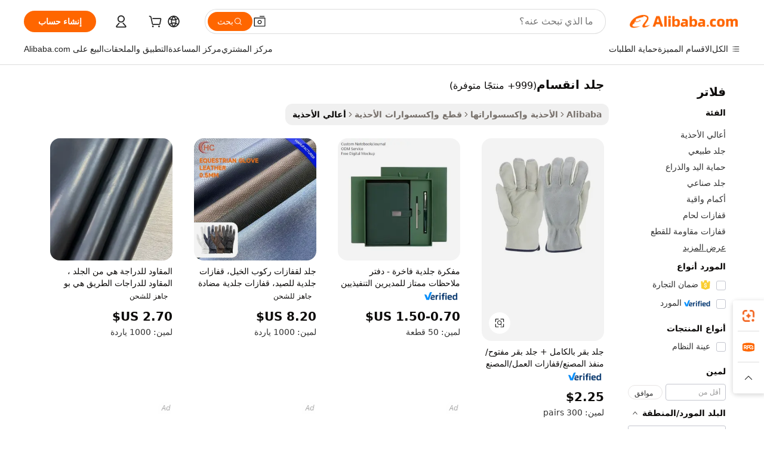

--- FILE ---
content_type: text/html;charset=UTF-8
request_url: https://arabic.alibaba.com/g/split-leather.html
body_size: 187816
content:

<!-- screen_content -->

    <!-- tangram:5410 begin-->
    <!-- tangram:529998 begin-->
    
<!DOCTYPE html>
<html lang="ar" dir="rtl">
  <head>
        <script>
      window.__BB = {
        scene: window.__bb_scene || 'traffic-free-goods'
      };
      window.__BB.BB_CWV_IGNORE = {
          lcp_element: ['#icbu-buyer-pc-top-banner'],
          lcp_url: [],
        };
      window._timing = {}
      window._timing.first_start = Date.now();
      window.needLoginInspiration = Boolean(false);
      // 变量用于标记页面首次可见时间
      let firstVisibleTime = null;
      if (typeof document.hidden !== 'undefined') {
        // 页面首次加载时直接统计
        if (!document.hidden) {
          firstVisibleTime = Date.now();
          window.__BB_timex = 1
        } else {
          // 页面不可见时监听 visibilitychange 事件
          document.addEventListener('visibilitychange', () => {
            if (!document.hidden) {
              firstVisibleTime = Date.now();
              window.__BB_timex = firstVisibleTime - window.performance.timing.navigationStart
              window.__BB.firstVisibleTime = window.__BB_timex
              console.log("Page became visible after "+ window.__BB_timex + " ms");
            }
          }, { once: true });  // 确保只触发一次
        }
      } else {
        console.warn('Page Visibility API is not supported in this browser.');
      }
    </script>
        <meta name="data-spm" content="a2700">
        <meta name="aplus-xplug" content="NONE">
        <meta name="aplus-icbu-disable-umid" content="1">
        <meta name="google-translate-customization" content="9de59014edaf3b99-22e1cf3b5ca21786-g00bb439a5e9e5f8f-f">
    <meta name="yandex-verification" content="25a76ba8e4443bb3" />
    <meta name="msvalidate.01" content="E3FBF0E89B724C30844BF17C59608E8F" />
    <meta name="viewport" content="width=device-width, initial-scale=1.0, maximum-scale=5.0, user-scalable=yes">
        <link rel="preconnect" href="https://s.alicdn.com/" crossorigin>
    <link rel="dns-prefetch" href="https://s.alicdn.com">
                        <link rel="preload" href="https://s.alicdn.com/@g/alilog/??aplus_plugin_icbufront/index.js,mlog/aplus_v2.js" as="script">
        <link rel="preload" href="https://s.alicdn.com/@img/imgextra/i2/O1CN0153JdbU26g4bILVOyC_!!6000000007690-2-tps-418-58.png" as="image">
        <script>
            window.__APLUS_ABRATE__ = {
        perf_group: 'base64cached',
        scene: "traffic-free-goods",
      };
    </script>
    <meta name="aplus-mmstat-timeout" content="15000">
        <meta content="text/html; charset=utf-8" http-equiv="Content-Type">
          <title>تسوق جلد سبليت عالي الجودة لحقائب اليد والأحذية</title>
      <meta name="keywords" content="leather wallet,leather bag,leather jacket men">
      <meta name="description" content="تسوق جلود مقسمة عالية الجودة لحقائب اليد والأحذية والأثاث. استمتع بالجلد المتين والناعم والأنيق وبأسعار معقولة. الجملة والتخصيص متاح.">
            <meta name="pagetiming-rate" content="9">
      <meta name="pagetiming-resource-rate" content="4">
                    <link rel="canonical" href="https://arabic.alibaba.com/g/split-leather.html">
                              <link rel="alternate" hreflang="fr" href="https://french.alibaba.com/g/split-leather.html">
                  <link rel="alternate" hreflang="de" href="https://german.alibaba.com/g/split-leather.html">
                  <link rel="alternate" hreflang="pt" href="https://portuguese.alibaba.com/g/split-leather.html">
                  <link rel="alternate" hreflang="it" href="https://italian.alibaba.com/g/split-leather.html">
                  <link rel="alternate" hreflang="es" href="https://spanish.alibaba.com/g/split-leather.html">
                  <link rel="alternate" hreflang="ru" href="https://russian.alibaba.com/g/split-leather.html">
                  <link rel="alternate" hreflang="ko" href="https://korean.alibaba.com/g/split-leather.html">
                  <link rel="alternate" hreflang="ar" href="https://arabic.alibaba.com/g/split-leather.html">
                  <link rel="alternate" hreflang="ja" href="https://japanese.alibaba.com/g/split-leather.html">
                  <link rel="alternate" hreflang="tr" href="https://turkish.alibaba.com/g/split-leather.html">
                  <link rel="alternate" hreflang="th" href="https://thai.alibaba.com/g/split-leather.html">
                  <link rel="alternate" hreflang="vi" href="https://vietnamese.alibaba.com/g/split-leather.html">
                  <link rel="alternate" hreflang="nl" href="https://dutch.alibaba.com/g/split-leather.html">
                  <link rel="alternate" hreflang="he" href="https://hebrew.alibaba.com/g/split-leather.html">
                  <link rel="alternate" hreflang="id" href="https://indonesian.alibaba.com/g/split-leather.html">
                  <link rel="alternate" hreflang="hi" href="https://hindi.alibaba.com/g/split-leather.html">
                  <link rel="alternate" hreflang="en" href="https://www.alibaba.com/showroom/split-leather.html">
                  <link rel="alternate" hreflang="zh" href="https://chinese.alibaba.com/g/split-leather.html">
                  <link rel="alternate" hreflang="x-default" href="https://www.alibaba.com/showroom/split-leather.html">
                                        <script>
      // Aplus 配置自动打点
      var queue = window.goldlog_queue || (window.goldlog_queue = []);
      var tags = ["button", "a", "div", "span", "i", "svg", "input", "li", "tr"];
      queue.push(
        {
          action: 'goldlog.appendMetaInfo',
          arguments: [
            'aplus-auto-exp',
            [
              {
                logkey: '/sc.ug_msite.new_product_exp',
                cssSelector: '[data-spm-exp]',
                props: ["data-spm-exp"],
              },
              {
                logkey: '/sc.ug_pc.seolist_product_exp',
                cssSelector: '.traffic-card-gallery',
                props: ["data-spm-exp"],
              }
            ]
          ]
        }
      )
      queue.push({
        action: 'goldlog.setMetaInfo',
        arguments: ['aplus-auto-clk', JSON.stringify(tags.map(tag =>({
          "logkey": "/sc.ug_msite.new_product_clk",
          tag,
          "filter": "data-spm-clk",
          "props": ["data-spm-clk"]
        })))],
      });
    </script>
  </head>
  <div id="icbu-header"><div id="the-new-header" data-version="4.4.0" data-tnh-auto-exp="tnh-expose" data-scenes="search-products" style="position: relative;background-color: #fff;border-bottom: 1px solid #ddd;box-sizing: border-box; font-family:Inter,SF Pro Text,Roboto,Helvetica Neue,Helvetica,Tahoma,Arial,PingFang SC,Microsoft YaHei;"><div style="display: flex;align-items:center;height: 72px;min-width: 1200px;max-width: 1580px;margin: 0 auto;padding: 0 40px;box-sizing: border-box;"><img style="height: 29px; width: 209px;" src="https://s.alicdn.com/@img/imgextra/i2/O1CN0153JdbU26g4bILVOyC_!!6000000007690-2-tps-418-58.png" alt="" /></div><div style="min-width: 1200px;max-width: 1580px;margin: 0 auto;overflow: hidden;font-size: 14px;display: flex;justify-content: space-between;padding: 0 40px;box-sizing: border-box;"><div style="display: flex; align-items: center; justify-content: space-between"><div style="position: relative; height: 36px; padding: 0 28px 0 20px">All categories</div><div style="position: relative; height: 36px; padding-right: 28px">Featured selections</div><div style="position: relative; height: 36px">Trade Assurance</div></div><div style="display: flex; align-items: center; justify-content: space-between"><div style="position: relative; height: 36px; padding-right: 28px">Buyer Central</div><div style="position: relative; height: 36px; padding-right: 28px">Help Center</div><div style="position: relative; height: 36px; padding-right: 28px">Get the app</div><div style="position: relative; height: 36px">Become a supplier</div></div></div></div></div></div>
  <body data-spm="7724857" style="min-height: calc(100vh + 1px)"><script 
id="beacon-aplus"   
src="//s.alicdn.com/@g/alilog/??aplus_plugin_icbufront/index.js,mlog/aplus_v2.js"
exparams="aplus=async&userid=&aplus&ali_beacon_id=&ali_apache_id=&ali_apache_track=&ali_apache_tracktmp=&eagleeye_traceid=2101c5c317688764415003604e1208&ip=3%2e139%2e102%2e193&dmtrack_c={ali%5fresin%5ftrace%3dse%5frst%3dnull%7csp%5fviewtype%3dY%7cset%3d3%7cser%3d1007%7cpageId%3d0925e88b0493437e9d5b6d41ad7926af%7cm%5fpageid%3dnull%7cpvmi%3d60c6214c7f7b4010bbc4c8ac52101cdb%7csek%5fsepd%3d%25D8%25AC%25D9%2584%25D8%25AF%2b%25D8%25A7%25D9%2586%25D9%2582%25D8%25B3%25D8%25A7%25D9%2585%7csek%3dsplit%2bleather%7cse%5fpn%3d1%7cp4pid%3d5cf0cd4d%2d3592%2d4753%2d8e0e%2d5a5dc8e5395a%7csclkid%3dnull%7cforecast%5fpost%5fcate%3dnull%7cseo%5fnew%5fuser%5fflag%3dfalse%7ccategoryId%3d3221013%7cseo%5fsearch%5fmodel%5fupgrade%5fv2%3d2025070801%7cseo%5fmodule%5fcard%5f20240624%3d202406242%7clong%5ftext%5fgoogle%5ftranslate%5fv2%3d2407142%7cseo%5fcontent%5ftd%5fbottom%5ftext%5fupdate%5fkey%3d2025070801%7cseo%5fsearch%5fmodel%5fupgrade%5fv3%3d2025072201%7cdamo%5falt%5freplace%3d2485818%7cseo%5fsearch%5fmodel%5fmulti%5fupgrade%5fv3%3d2025081101%7cwap%5fcross%3d2007659%7cwap%5fcs%5faction%3d2005494%7cAPP%5fVisitor%5fActive%3d26705%7cseo%5fshowroom%5fgoods%5fmix%3d2005244%7cseo%5fdefault%5fcached%5flong%5ftext%5ffrom%5fnew%5fkeyword%5fstep%3d2024122502%7cshowroom%5fgeneral%5ftemplate%3d2005292%7cwap%5fcs%5ftext%3dnull%7cstructured%5fdata%3d2025052702%7cseo%5fmulti%5fstyle%5ftext%5fupdate%3d2511182%7cpc%5fnew%5fheader%3dnull%7cseo%5fmeta%5fcate%5ftemplate%5fv1%3d2025042401%7cseo%5fmeta%5ftd%5fsearch%5fkeyword%5fstep%5fv1%3d2025040999%7cshowroom%5fft%5flong%5ftext%5fbaks%3d80802%7cseo%5ffirstcache%3d2025121600%7cAPP%5fGrowing%5fBuyer%5fHigh%5fIntent%5fActive%3d25487%7cshowroom%5fpc%5fv2019%3d2104%7cAPP%5fProspecting%5fBuyer%3d26712%7ccache%5fcontrol%3d2481986%7cAPP%5fChurned%5fCore%5fBuyer%3d25463%7cseo%5fdefault%5fcached%5flong%5ftext%5fstep%3d24110802%7camp%5flighthouse%5fscore%5fimage%3d19657%7cseo%5fft%5ftranslate%5fgemini%3d25012003%7cwap%5fnode%5fssr%3d2015725%7cdataphant%5fopen%3d27030%7clongtext%5fmulti%5fstyle%5fexpand%5frussian%3d2510142%7cseo%5flongtext%5fgoogle%5fdata%5fsection%3d25021702%7cindustry%5fpopular%5ffloor%3dnull%7cwap%5fad%5fgoods%5fproduct%5finterval%3dnull%7cseo%5fgoods%5fbootom%5fwholesale%5flink%3d2486162%7cseo%5fkeyword%5faatest%3d19%7cseo%5fmiddle%5fwholesale%5flink%3dnull%7cft%5flong%5ftext%5fenpand%5fstep2%3d121602%7cseo%5fft%5flongtext%5fexpand%5fstep3%3d25012102%7cseo%5fwap%5fheadercard%3d2006288%7cAPP%5fChurned%5fInactive%5fVisitor%3d25497%7cAPP%5fGrowing%5fBuyer%5fHigh%5fIntent%5fInactive%3d25481%7cseo%5fmeta%5ftd%5fmulti%5fkey%3d2025061801%7ctop%5frecommend%5f20250120%3d202501201%7clongtext%5fmulti%5fstyle%5fexpand%5ffrench%5fcopy%3d25091802%7clongtext%5fmulti%5fstyle%5fexpand%5ffrench%5fcopy%5fcopy%3d25092502%7clong%5ftext%5fpaa%3d2020801%7cseo%5ffloor%5fexp%3dnull%7cseo%5fshowroom%5falgo%5flink%3d17764%7cseo%5fmeta%5ftd%5faib%5fgeneral%5fkey%3d2025091901%7ccountry%5findustry%3d202311033%7cpc%5ffree%5fswitchtosearch%3d2020529%7cshowroom%5fft%5flong%5ftext%5fenpand%5fstep1%3d101102%7cseo%5fshowroom%5fnorel%3dnull%7cplp%5fstyle%5f25%5fpc%3d202505222%7cseo%5fggs%5flayer%3d10010%7cquery%5fmutil%5flang%5ftranslate%3d2025060300%7cAPP%5fChurned%5fBuyer%3d25468%7cstream%5frender%5fperf%5fopt%3d2309181%7cwap%5fgoods%3d2007383%7cseo%5fshowroom%5fsimilar%5f20240614%3d202406142%7cchinese%5fopen%3d6307%7cquery%5fgpt%5ftranslate%3d20240820%7cad%5fproduct%5finterval%3dnull%7camp%5fto%5fpwa%3d2007359%7cplp%5faib%5fmulti%5fai%5fmeta%3d20250401%7cwap%5fsupplier%5fcontent%3dnull%7cpc%5ffree%5frefactoring%3d20220315%7cAPP%5fGrowing%5fBuyer%5fInactive%3d25476%7csso%5foem%5ffloor%3dnull%7cseo%5fpc%5fnew%5fview%5f20240807%3d202408072%7cseo%5fbottom%5ftext%5fentity%5fkey%5fcopy%3d2025062400%7cstream%5frender%3d433763%7cseo%5fmodule%5fcard%5f20240424%3d202404241%7cseo%5ftitle%5freplace%5f20191226%3d5841%7clongtext%5fmulti%5fstyle%5fexpand%3d25090802%7cgoogleweblight%3d6516%7clighthouse%5fbase64%3dnull%7cAPP%5fProspecting%5fBuyer%5fActive%3d26717%7cad%5fgoods%5fproduct%5finterval%3dnull%7cseo%5fbottom%5fdeep%5fextend%5fkw%5fkey%3d2025071101%7clongtext%5fmulti%5fstyle%5fexpand%5fturkish%3d25102801%7cilink%5fuv%3d20240911%7cwap%5flist%5fwakeup%3d2005832%7ctpp%5fcrosslink%5fpc%3d20205311%7cseo%5ftop%5fbooth%3d18501%7cAPP%5fGrowing%5fBuyer%5fLess%5fActive%3d25472%7cseo%5fsearch%5fmodel%5fupgrade%5frank%3d2025092401%7cgoodslayer%3d7977%7cft%5flong%5ftext%5ftranslate%5fexpand%5fstep1%3d24110802%7cseo%5fheaderstyle%5ftraffic%5fkey%5fv1%3d2025072100%7ccrosslink%5fswitch%3d2008141%7cp4p%5foutline%3d20240328%7cseo%5fmeta%5ftd%5faib%5fv2%5fkey%3d2025091801%7crts%5fmulti%3d2008404%7cAPP%5fVisitor%5fLess%5fActive%3d26690%7cplp%5fstyle%5f25%3d202505192%7ccdn%5fvm%3d2007368%7cwap%5fad%5fproduct%5finterval%3dnull%7cseo%5fsearch%5fmodel%5fmulti%5fupgrade%5frank%3d2025092401%7cpc%5fcard%5fshare%3d2025081201%7cAPP%5fGrowing%5fBuyer%5fHigh%5fIntent%5fLess%5fActive%3d25478%7cgoods%5ftitle%5fsubstitute%3d9617%7cwap%5fscreen%5fexp%3d2025081400%7creact%5fheader%5ftest%3d202502182%7cpc%5fcs%5fcolor%3dnull%7cshowroom%5fft%5flong%5ftext%5ftest%3d72502%7cone%5ftap%5flogin%5fABTest%3d202308153%7cseo%5fhyh%5fshow%5ftags%3dnull%7cplp%5fstructured%5fdata%3d2508182%7cguide%5fdelete%3d2008526%7cseo%5findustry%5ftemplate%3dnull%7cseo%5fmeta%5ftd%5fmulti%5fes%5fkey%3d2025073101%7cseo%5fshowroom%5fdata%5fmix%3d19888%7csso%5ftop%5franking%5ffloor%3d20031%7cseo%5ftd%5fdeep%5fupgrade%5fkey%5fv3%3d2025081101%7cwap%5fue%5fone%3d2025111401%7cshowroom%5fto%5frts%5flink%3d2008480%7ccountrysearch%5ftest%3dnull%7cchannel%5famp%5fto%5fpwa%3d2008435%7cseo%5fmulti%5fstyles%5flong%5ftext%3d2503172%7cseo%5fmeta%5ftext%5fmutli%5fcate%5ftemplate%5fv1%3d2025080801%7cseo%5fdefault%5fcached%5fmutil%5flong%5ftext%5fstep%3d24110436%7cseo%5faction%5fpoint%5ftype%3d22823%7cseo%5faib%5ftd%5flaunch%5f20240828%5fcopy%3d202408282%7cseo%5fshowroom%5fwholesale%5flink%3d2486142%7cseo%5fperf%5fimprove%3d2023999%7cseo%5fwap%5flist%5fbounce%5f01%3d2063%7cseo%5fwap%5flist%5fbounce%5f02%3d2128%7cAPP%5fGrowing%5fBuyer%5fActive%3d25492%7cvideolayer%3dnull%7cvideo%5fplay%3d2006036%7cAPP%5fChurned%5fMember%5fInactive%3d25501%7cseo%5fgoogle%5fnew%5fstruct%3d438326%7ctpp%5ftrace%3dseoKeyword%2dseoKeyword%5fv3%2dproduct%2dPRODUCT%5fFAIL}&pageid=038b66c12101ecee1768876441&hn=ensearchweb033001236238%2erg%2dus%2deast%2eus44&asid=AQAAAACZ6W5pp0V4CAAAAABRrTqFvNdbDw==&treq=&tres=" async>
</script>
            <style>body{background-color:white;}.no-scrollbar.il-sticky.il-top-0.il-max-h-\[100vh\].il-w-\[200px\].il-flex-shrink-0.il-flex-grow-0.il-overflow-y-scroll{background-color:#FFF;padding-left:12px}</style>
                    <!-- tangram:530006 begin-->
<!--  -->
 <style>
   @keyframes il-spin {
     to {
       transform: rotate(360deg);
     }
   }
   @keyframes il-pulse {
     50% {
       opacity: 0.5;
     }
   }
   .traffic-card-gallery {display: flex;position: relative;flex-direction: column;justify-content: flex-start;border-radius: 0.5rem;background-color: #fff;padding: 0.5rem 0.5rem 1rem;overflow: hidden;font-size: 0.75rem;line-height: 1rem;}
   .traffic-card-list {display: flex;position: relative;flex-direction: row;justify-content: flex-start;border-bottom-width: 1px;background-color: #fff;padding: 1rem;height: 292px;overflow: hidden;font-size: 0.75rem;line-height: 1rem;}
   .product-price {
     b {
       font-size: 22px;
     }
   }
   .skel-loading {
       animation: il-pulse 2s cubic-bezier(0.4, 0, 0.6, 1) infinite;background-color: hsl(60, 4.8%, 95.9%);
   }
 </style>
<div id="first-cached-card">
  <div style="box-sizing:border-box;display: flex;position: absolute;left: 0;right: 0;margin: 0 auto;z-index: 1;min-width: 1200px;max-width: 1580px;padding: 0.75rem 3.25rem 0;pointer-events: none;">
    <!--页面左侧区域-->
    <div style="width: 200px;padding-top: 1rem;padding-left:12px; background-color: #fff;border-radius: 0.25rem">
      <div class="skel-loading" style="height: 1.5rem;width: 50%;border-radius: 0.25rem;"></div>
      <div style="margin-top: 1rem;margin-bottom: 1rem;">
        <div class="skel-loading" style="height: 1rem;width: calc(100% * 5 / 6);"></div>
        <div
          class="skel-loading"
          style="margin-top: 1rem;height: 1rem;width: calc(100% * 8 / 12);"
        ></div>
        <div class="skel-loading" style="margin-top: 1rem;height: 1rem;width: 75%;"></div>
        <div
          class="skel-loading"
          style="margin-top: 1rem;height: 1rem;width: calc(100% * 7 / 12);"
        ></div>
      </div>
      <div class="skel-loading" style="height: 1.5rem;width: 50%;border-radius: 0.25rem;"></div>
      <div style="margin-top: 1rem;margin-bottom: 1rem;">
        <div class="skel-loading" style="height: 1rem;width: calc(100% * 5 / 6);"></div>
        <div
          class="skel-loading"
          style="margin-top: 1rem;height: 1rem;width: calc(100% * 8 / 12);"
        ></div>
        <div class="skel-loading" style="margin-top: 1rem;height: 1rem;width: 75%;"></div>
        <div
          class="skel-loading"
          style="margin-top: 1rem;height: 1rem;width: calc(100% * 7 / 12);"
        ></div>
      </div>
      <div class="skel-loading" style="height: 1.5rem;width: 50%;border-radius: 0.25rem;"></div>
      <div style="margin-top: 1rem;margin-bottom: 1rem;">
        <div class="skel-loading" style="height: 1rem;width: calc(100% * 5 / 6);"></div>
        <div
          class="skel-loading"
          style="margin-top: 1rem;height: 1rem;width: calc(100% * 8 / 12);"
        ></div>
        <div class="skel-loading" style="margin-top: 1rem;height: 1rem;width: 75%;"></div>
        <div
          class="skel-loading"
          style="margin-top: 1rem;height: 1rem;width: calc(100% * 7 / 12);"
        ></div>
      </div>
      <div class="skel-loading" style="height: 1.5rem;width: 50%;border-radius: 0.25rem;"></div>
      <div style="margin-top: 1rem;margin-bottom: 1rem;">
        <div class="skel-loading" style="height: 1rem;width: calc(100% * 5 / 6);"></div>
        <div
          class="skel-loading"
          style="margin-top: 1rem;height: 1rem;width: calc(100% * 8 / 12);"
        ></div>
        <div class="skel-loading" style="margin-top: 1rem;height: 1rem;width: 75%;"></div>
        <div
          class="skel-loading"
          style="margin-top: 1rem;height: 1rem;width: calc(100% * 7 / 12);"
        ></div>
      </div>
      <div class="skel-loading" style="height: 1.5rem;width: 50%;border-radius: 0.25rem;"></div>
      <div style="margin-top: 1rem;margin-bottom: 1rem;">
        <div class="skel-loading" style="height: 1rem;width: calc(100% * 5 / 6);"></div>
        <div
          class="skel-loading"
          style="margin-top: 1rem;height: 1rem;width: calc(100% * 8 / 12);"
        ></div>
        <div class="skel-loading" style="margin-top: 1rem;height: 1rem;width: 75%;"></div>
        <div
          class="skel-loading"
          style="margin-top: 1rem;height: 1rem;width: calc(100% * 7 / 12);"
        ></div>
      </div>
      <div class="skel-loading" style="height: 1.5rem;width: 50%;border-radius: 0.25rem;"></div>
      <div style="margin-top: 1rem;margin-bottom: 1rem;">
        <div class="skel-loading" style="height: 1rem;width: calc(100% * 5 / 6);"></div>
        <div
          class="skel-loading"
          style="margin-top: 1rem;height: 1rem;width: calc(100% * 8 / 12);"
        ></div>
        <div class="skel-loading" style="margin-top: 1rem;height: 1rem;width: 75%;"></div>
        <div
          class="skel-loading"
          style="margin-top: 1rem;height: 1rem;width: calc(100% * 7 / 12);"
        ></div>
      </div>
    </div>
    <!--页面主体区域-->
    <div style="flex: 1 1 0%; overflow: hidden;padding: 0.5rem 0.5rem 0.5rem 1.5rem">
      <div style="height: 1.25rem;margin-bottom: 1rem;"></div>
      <!-- keywords -->
      <div style="margin-bottom: 1rem;height: 1.75rem;font-weight: 700;font-size: 1.25rem;line-height: 1.75rem;"></div>
      <!-- longtext -->
            <div style="width: calc(25% - 0.9rem);pointer-events: auto">
        <div class="traffic-card-gallery">
          <!-- ProductImage -->
          <a href="//www.alibaba.com/product-detail/Cow-Full-Grain-Leather-Cow-Split_62256866628.html?from=SEO" target="_blank" style="position: relative;margin-bottom: 0.5rem;aspect-ratio: 1;overflow: hidden;border-radius: 0.5rem;">
            <div style="display: flex; overflow: hidden">
              <div style="position: relative;margin: 0;width: 100%;min-width: 0;flex-shrink: 0;flex-grow: 0;flex-basis: 100%;padding: 0;">
                <img style="position: relative; aspect-ratio: 1; width: 100%" src="[data-uri]" loading="eager" />
                <div style="position: absolute;left: 0;bottom: 0;right: 0;top: 0;background-color: #000;opacity: 0.05;"></div>
              </div>
            </div>
          </a>
          <div style="display: flex;flex: 1 1 0%;flex-direction: column;justify-content: space-between;">
            <div>
              <a class="skel-loading" style="margin-top: 0.5rem;display:inline-block;width:100%;height:1rem;" href="//www.alibaba.com/product-detail/Cow-Full-Grain-Leather-Cow-Split_62256866628.html" target="_blank"></a>
              <a class="skel-loading" style="margin-top: 0.125rem;display:inline-block;width:100%;height:1rem;" href="//www.alibaba.com/product-detail/Cow-Full-Grain-Leather-Cow-Split_62256866628.html" target="_blank"></a>
              <div class="skel-loading" style="margin-top: 0.25rem;height:1.625rem;width:75%"></div>
              <div class="skel-loading" style="margin-top: 0.5rem;height: 1rem;width:50%"></div>
              <div class="skel-loading" style="margin-top:0.25rem;height:1rem;width:25%"></div>
            </div>
          </div>

        </div>
      </div>

    </div>
  </div>
</div>
<!-- tangram:530006 end-->
            <style>.component-left-filter-callback{display:flex;position:relative;margin-top:10px;height:1200px}.component-left-filter-callback img{width:200px}.component-left-filter-callback i{position:absolute;top:5%;left:50%}.related-search-wrapper{padding:.5rem;--tw-bg-opacity: 1;background-color:#fff;background-color:rgba(255,255,255,var(--tw-bg-opacity, 1));border-width:1px;border-color:var(--input)}.related-search-wrapper .related-search-box{margin:12px 16px}.related-search-wrapper .related-search-box .related-search-title{display:inline;float:start;color:#666;word-wrap:break-word;margin-right:12px;width:13%}.related-search-wrapper .related-search-box .related-search-content{display:flex;flex-wrap:wrap}.related-search-wrapper .related-search-box .related-search-content .related-search-link{margin-right:12px;width:23%;overflow:hidden;color:#666;text-overflow:ellipsis;white-space:nowrap}.product-title img{margin-right:.5rem;display:inline-block;height:1rem;vertical-align:sub}.product-price b{font-size:22px}.similar-icon{position:absolute;bottom:12px;z-index:2;right:12px}.rfq-card{display:inline-block;position:relative;box-sizing:border-box;margin-bottom:36px}.rfq-card .rfq-card-content{display:flex;position:relative;flex-direction:column;align-items:flex-start;background-size:cover;background-color:#fff;padding:12px;width:100%;height:100%}.rfq-card .rfq-card-content .rfq-card-icon{margin-top:50px}.rfq-card .rfq-card-content .rfq-card-icon img{width:45px}.rfq-card .rfq-card-content .rfq-card-top-title{margin-top:14px;color:#222;font-weight:400;font-size:16px}.rfq-card .rfq-card-content .rfq-card-title{margin-top:24px;color:#333;font-weight:800;font-size:20px}.rfq-card .rfq-card-content .rfq-card-input-box{margin-top:24px;width:100%}.rfq-card .rfq-card-content .rfq-card-input-box textarea{box-sizing:border-box;border:1px solid #ddd;border-radius:4px;background-color:#fff;padding:9px 12px;width:100%;height:88px;resize:none;color:#666;font-weight:400;font-size:13px;font-family:inherit}.rfq-card .rfq-card-content .rfq-card-button{margin-top:24px;border:1px solid #666;border-radius:16px;background-color:#fff;width:67%;color:#000;font-weight:700;font-size:14px;line-height:30px;text-align:center}[data-modulename^=ProductList-] div{contain-intrinsic-size:auto 500px}.traffic-card-gallery:hover{--tw-shadow: 0px 2px 6px 2px rgba(0,0,0,.12157);--tw-shadow-colored: 0px 2px 6px 2px var(--tw-shadow-color);box-shadow:0 0 #0000,0 0 #0000,0 2px 6px 2px #0000001f;box-shadow:var(--tw-ring-offset-shadow, 0 0 rgba(0,0,0,0)),var(--tw-ring-shadow, 0 0 rgba(0,0,0,0)),var(--tw-shadow);z-index:10}.traffic-card-gallery{position:relative;display:flex;flex-direction:column;justify-content:flex-start;overflow:hidden;border-radius:.75rem;--tw-bg-opacity: 1;background-color:#fff;background-color:rgba(255,255,255,var(--tw-bg-opacity, 1));padding:.5rem;font-size:.75rem;line-height:1rem}.traffic-card-list{position:relative;display:flex;height:292px;flex-direction:row;justify-content:flex-start;overflow:hidden;border-bottom-width:1px;--tw-bg-opacity: 1;background-color:#fff;background-color:rgba(255,255,255,var(--tw-bg-opacity, 1));padding:1rem;font-size:.75rem;line-height:1rem}.traffic-card-g-industry:hover{--tw-shadow: 0 0 10px rgba(0,0,0,.1);--tw-shadow-colored: 0 0 10px var(--tw-shadow-color);box-shadow:0 0 #0000,0 0 #0000,0 0 10px #0000001a;box-shadow:var(--tw-ring-offset-shadow, 0 0 rgba(0,0,0,0)),var(--tw-ring-shadow, 0 0 rgba(0,0,0,0)),var(--tw-shadow)}.traffic-card-g-industry{position:relative;border-radius:var(--radius);--tw-bg-opacity: 1;background-color:#fff;background-color:rgba(255,255,255,var(--tw-bg-opacity, 1));padding:1.25rem .75rem .75rem;font-size:.875rem;line-height:1.25rem}.module-filter-section-wrapper{max-height:none!important;overflow-x:hidden}*,:before,:after{--tw-border-spacing-x: 0;--tw-border-spacing-y: 0;--tw-translate-x: 0;--tw-translate-y: 0;--tw-rotate: 0;--tw-skew-x: 0;--tw-skew-y: 0;--tw-scale-x: 1;--tw-scale-y: 1;--tw-pan-x: ;--tw-pan-y: ;--tw-pinch-zoom: ;--tw-scroll-snap-strictness: proximity;--tw-gradient-from-position: ;--tw-gradient-via-position: ;--tw-gradient-to-position: ;--tw-ordinal: ;--tw-slashed-zero: ;--tw-numeric-figure: ;--tw-numeric-spacing: ;--tw-numeric-fraction: ;--tw-ring-inset: ;--tw-ring-offset-width: 0px;--tw-ring-offset-color: #fff;--tw-ring-color: rgba(59, 130, 246, .5);--tw-ring-offset-shadow: 0 0 rgba(0,0,0,0);--tw-ring-shadow: 0 0 rgba(0,0,0,0);--tw-shadow: 0 0 rgba(0,0,0,0);--tw-shadow-colored: 0 0 rgba(0,0,0,0);--tw-blur: ;--tw-brightness: ;--tw-contrast: ;--tw-grayscale: ;--tw-hue-rotate: ;--tw-invert: ;--tw-saturate: ;--tw-sepia: ;--tw-drop-shadow: ;--tw-backdrop-blur: ;--tw-backdrop-brightness: ;--tw-backdrop-contrast: ;--tw-backdrop-grayscale: ;--tw-backdrop-hue-rotate: ;--tw-backdrop-invert: ;--tw-backdrop-opacity: ;--tw-backdrop-saturate: ;--tw-backdrop-sepia: ;--tw-contain-size: ;--tw-contain-layout: ;--tw-contain-paint: ;--tw-contain-style: }::backdrop{--tw-border-spacing-x: 0;--tw-border-spacing-y: 0;--tw-translate-x: 0;--tw-translate-y: 0;--tw-rotate: 0;--tw-skew-x: 0;--tw-skew-y: 0;--tw-scale-x: 1;--tw-scale-y: 1;--tw-pan-x: ;--tw-pan-y: ;--tw-pinch-zoom: ;--tw-scroll-snap-strictness: proximity;--tw-gradient-from-position: ;--tw-gradient-via-position: ;--tw-gradient-to-position: ;--tw-ordinal: ;--tw-slashed-zero: ;--tw-numeric-figure: ;--tw-numeric-spacing: ;--tw-numeric-fraction: ;--tw-ring-inset: ;--tw-ring-offset-width: 0px;--tw-ring-offset-color: #fff;--tw-ring-color: rgba(59, 130, 246, .5);--tw-ring-offset-shadow: 0 0 rgba(0,0,0,0);--tw-ring-shadow: 0 0 rgba(0,0,0,0);--tw-shadow: 0 0 rgba(0,0,0,0);--tw-shadow-colored: 0 0 rgba(0,0,0,0);--tw-blur: ;--tw-brightness: ;--tw-contrast: ;--tw-grayscale: ;--tw-hue-rotate: ;--tw-invert: ;--tw-saturate: ;--tw-sepia: ;--tw-drop-shadow: ;--tw-backdrop-blur: ;--tw-backdrop-brightness: ;--tw-backdrop-contrast: ;--tw-backdrop-grayscale: ;--tw-backdrop-hue-rotate: ;--tw-backdrop-invert: ;--tw-backdrop-opacity: ;--tw-backdrop-saturate: ;--tw-backdrop-sepia: ;--tw-contain-size: ;--tw-contain-layout: ;--tw-contain-paint: ;--tw-contain-style: }*,:before,:after{box-sizing:border-box;border-width:0;border-style:solid;border-color:#e5e7eb}:before,:after{--tw-content: ""}html,:host{line-height:1.5;-webkit-text-size-adjust:100%;-moz-tab-size:4;-o-tab-size:4;tab-size:4;font-family:ui-sans-serif,system-ui,-apple-system,Segoe UI,Roboto,Ubuntu,Cantarell,Noto Sans,sans-serif,"Apple Color Emoji","Segoe UI Emoji",Segoe UI Symbol,"Noto Color Emoji";font-feature-settings:normal;font-variation-settings:normal;-webkit-tap-highlight-color:transparent}body{margin:0;line-height:inherit}hr{height:0;color:inherit;border-top-width:1px}abbr:where([title]){text-decoration:underline;-webkit-text-decoration:underline dotted;text-decoration:underline dotted}h1,h2,h3,h4,h5,h6{font-size:inherit;font-weight:inherit}a{color:inherit;text-decoration:inherit}b,strong{font-weight:bolder}code,kbd,samp,pre{font-family:ui-monospace,SFMono-Regular,Menlo,Monaco,Consolas,Liberation Mono,Courier New,monospace;font-feature-settings:normal;font-variation-settings:normal;font-size:1em}small{font-size:80%}sub,sup{font-size:75%;line-height:0;position:relative;vertical-align:baseline}sub{bottom:-.25em}sup{top:-.5em}table{text-indent:0;border-color:inherit;border-collapse:collapse}button,input,optgroup,select,textarea{font-family:inherit;font-feature-settings:inherit;font-variation-settings:inherit;font-size:100%;font-weight:inherit;line-height:inherit;letter-spacing:inherit;color:inherit;margin:0;padding:0}button,select{text-transform:none}button,input:where([type=button]),input:where([type=reset]),input:where([type=submit]){-webkit-appearance:button;background-color:transparent;background-image:none}:-moz-focusring{outline:auto}:-moz-ui-invalid{box-shadow:none}progress{vertical-align:baseline}::-webkit-inner-spin-button,::-webkit-outer-spin-button{height:auto}[type=search]{-webkit-appearance:textfield;outline-offset:-2px}::-webkit-search-decoration{-webkit-appearance:none}::-webkit-file-upload-button{-webkit-appearance:button;font:inherit}summary{display:list-item}blockquote,dl,dd,h1,h2,h3,h4,h5,h6,hr,figure,p,pre{margin:0}fieldset{margin:0;padding:0}legend{padding:0}ol,ul,menu{list-style:none;margin:0;padding:0}dialog{padding:0}textarea{resize:vertical}input::-moz-placeholder,textarea::-moz-placeholder{opacity:1;color:#9ca3af}input::placeholder,textarea::placeholder{opacity:1;color:#9ca3af}button,[role=button]{cursor:pointer}:disabled{cursor:default}img,svg,video,canvas,audio,iframe,embed,object{display:block;vertical-align:middle}img,video{max-width:100%;height:auto}[hidden]:where(:not([hidden=until-found])){display:none}:root{--background: hsl(0, 0%, 100%);--foreground: hsl(20, 14.3%, 4.1%);--card: hsl(0, 0%, 100%);--card-foreground: hsl(20, 14.3%, 4.1%);--popover: hsl(0, 0%, 100%);--popover-foreground: hsl(20, 14.3%, 4.1%);--primary: hsl(24, 100%, 50%);--primary-foreground: hsl(60, 9.1%, 97.8%);--secondary: hsl(60, 4.8%, 95.9%);--secondary-foreground: #333;--muted: hsl(60, 4.8%, 95.9%);--muted-foreground: hsl(25, 5.3%, 44.7%);--accent: hsl(60, 4.8%, 95.9%);--accent-foreground: hsl(24, 9.8%, 10%);--destructive: hsl(0, 84.2%, 60.2%);--destructive-foreground: hsl(60, 9.1%, 97.8%);--border: hsl(20, 5.9%, 90%);--input: hsl(20, 5.9%, 90%);--ring: hsl(24.6, 95%, 53.1%);--radius: 1rem}.dark{--background: hsl(20, 14.3%, 4.1%);--foreground: hsl(60, 9.1%, 97.8%);--card: hsl(20, 14.3%, 4.1%);--card-foreground: hsl(60, 9.1%, 97.8%);--popover: hsl(20, 14.3%, 4.1%);--popover-foreground: hsl(60, 9.1%, 97.8%);--primary: hsl(20.5, 90.2%, 48.2%);--primary-foreground: hsl(60, 9.1%, 97.8%);--secondary: hsl(12, 6.5%, 15.1%);--secondary-foreground: hsl(60, 9.1%, 97.8%);--muted: hsl(12, 6.5%, 15.1%);--muted-foreground: hsl(24, 5.4%, 63.9%);--accent: hsl(12, 6.5%, 15.1%);--accent-foreground: hsl(60, 9.1%, 97.8%);--destructive: hsl(0, 72.2%, 50.6%);--destructive-foreground: hsl(60, 9.1%, 97.8%);--border: hsl(12, 6.5%, 15.1%);--input: hsl(12, 6.5%, 15.1%);--ring: hsl(20.5, 90.2%, 48.2%)}*{border-color:#e7e5e4;border-color:var(--border)}body{background-color:#fff;background-color:var(--background);color:#0c0a09;color:var(--foreground)}.il-sr-only{position:absolute;width:1px;height:1px;padding:0;margin:-1px;overflow:hidden;clip:rect(0,0,0,0);white-space:nowrap;border-width:0}.il-invisible{visibility:hidden}.il-fixed{position:fixed}.il-absolute{position:absolute}.il-relative{position:relative}.il-sticky{position:sticky}.il-inset-0{inset:0}.il--bottom-12{bottom:-3rem}.il--top-12{top:-3rem}.il-bottom-0{bottom:0}.il-bottom-2{bottom:.5rem}.il-bottom-3{bottom:.75rem}.il-bottom-4{bottom:1rem}.il-end-0{right:0}.il-end-2{right:.5rem}.il-end-3{right:.75rem}.il-end-4{right:1rem}.il-left-0{left:0}.il-left-3{left:.75rem}.il-right-0{right:0}.il-right-2{right:.5rem}.il-right-3{right:.75rem}.il-start-0{left:0}.il-start-1\/2{left:50%}.il-start-2{left:.5rem}.il-start-3{left:.75rem}.il-start-\[50\%\]{left:50%}.il-top-0{top:0}.il-top-1\/2{top:50%}.il-top-16{top:4rem}.il-top-4{top:1rem}.il-top-\[50\%\]{top:50%}.il-z-10{z-index:10}.il-z-50{z-index:50}.il-z-\[9999\]{z-index:9999}.il-col-span-4{grid-column:span 4 / span 4}.il-m-0{margin:0}.il-m-3{margin:.75rem}.il-m-auto{margin:auto}.il-mx-auto{margin-left:auto;margin-right:auto}.il-my-3{margin-top:.75rem;margin-bottom:.75rem}.il-my-5{margin-top:1.25rem;margin-bottom:1.25rem}.il-my-auto{margin-top:auto;margin-bottom:auto}.\!il-mb-4{margin-bottom:1rem!important}.il--mt-4{margin-top:-1rem}.il-mb-0{margin-bottom:0}.il-mb-1{margin-bottom:.25rem}.il-mb-2{margin-bottom:.5rem}.il-mb-3{margin-bottom:.75rem}.il-mb-4{margin-bottom:1rem}.il-mb-5{margin-bottom:1.25rem}.il-mb-6{margin-bottom:1.5rem}.il-mb-8{margin-bottom:2rem}.il-mb-\[-0\.75rem\]{margin-bottom:-.75rem}.il-mb-\[0\.125rem\]{margin-bottom:.125rem}.il-me-1{margin-right:.25rem}.il-me-2{margin-right:.5rem}.il-me-3{margin-right:.75rem}.il-me-auto{margin-right:auto}.il-mr-1{margin-right:.25rem}.il-mr-2{margin-right:.5rem}.il-ms-1{margin-left:.25rem}.il-ms-4{margin-left:1rem}.il-ms-5{margin-left:1.25rem}.il-ms-8{margin-left:2rem}.il-ms-\[\.375rem\]{margin-left:.375rem}.il-ms-auto{margin-left:auto}.il-mt-0{margin-top:0}.il-mt-0\.5{margin-top:.125rem}.il-mt-1{margin-top:.25rem}.il-mt-2{margin-top:.5rem}.il-mt-3{margin-top:.75rem}.il-mt-4{margin-top:1rem}.il-mt-6{margin-top:1.5rem}.il-line-clamp-1{overflow:hidden;display:-webkit-box;-webkit-box-orient:vertical;-webkit-line-clamp:1}.il-line-clamp-2{overflow:hidden;display:-webkit-box;-webkit-box-orient:vertical;-webkit-line-clamp:2}.il-line-clamp-6{overflow:hidden;display:-webkit-box;-webkit-box-orient:vertical;-webkit-line-clamp:6}.il-inline-block{display:inline-block}.il-inline{display:inline}.il-flex{display:flex}.il-inline-flex{display:inline-flex}.il-grid{display:grid}.il-aspect-square{aspect-ratio:1 / 1}.il-size-5{width:1.25rem;height:1.25rem}.il-h-1{height:.25rem}.il-h-10{height:2.5rem}.il-h-11{height:2.75rem}.il-h-20{height:5rem}.il-h-24{height:6rem}.il-h-3\.5{height:.875rem}.il-h-4{height:1rem}.il-h-40{height:10rem}.il-h-6{height:1.5rem}.il-h-8{height:2rem}.il-h-9{height:2.25rem}.il-h-\[150px\]{height:150px}.il-h-\[152px\]{height:152px}.il-h-\[18\.25rem\]{height:18.25rem}.il-h-\[292px\]{height:292px}.il-h-\[600px\]{height:600px}.il-h-auto{height:auto}.il-h-fit{height:-moz-fit-content;height:fit-content}.il-h-full{height:100%}.il-h-screen{height:100vh}.il-max-h-\[100vh\]{max-height:100vh}.il-w-1\/2{width:50%}.il-w-10{width:2.5rem}.il-w-10\/12{width:83.333333%}.il-w-4{width:1rem}.il-w-6{width:1.5rem}.il-w-64{width:16rem}.il-w-7\/12{width:58.333333%}.il-w-72{width:18rem}.il-w-8{width:2rem}.il-w-8\/12{width:66.666667%}.il-w-9{width:2.25rem}.il-w-9\/12{width:75%}.il-w-\[200px\]{width:200px}.il-w-\[84px\]{width:84px}.il-w-fit{width:-moz-fit-content;width:fit-content}.il-w-full{width:100%}.il-w-screen{width:100vw}.il-min-w-0{min-width:0px}.il-min-w-3{min-width:.75rem}.il-min-w-\[1200px\]{min-width:1200px}.il-max-w-\[1000px\]{max-width:1000px}.il-max-w-\[1580px\]{max-width:1580px}.il-max-w-full{max-width:100%}.il-max-w-lg{max-width:32rem}.il-flex-1{flex:1 1 0%}.il-flex-shrink-0,.il-shrink-0{flex-shrink:0}.il-flex-grow-0,.il-grow-0{flex-grow:0}.il-basis-24{flex-basis:6rem}.il-basis-full{flex-basis:100%}.il-origin-\[--radix-tooltip-content-transform-origin\]{transform-origin:var(--radix-tooltip-content-transform-origin)}.il--translate-x-1\/2{--tw-translate-x: -50%;transform:translate(-50%,var(--tw-translate-y)) rotate(var(--tw-rotate)) skew(var(--tw-skew-x)) skewY(var(--tw-skew-y)) scaleX(var(--tw-scale-x)) scaleY(var(--tw-scale-y));transform:translate(var(--tw-translate-x),var(--tw-translate-y)) rotate(var(--tw-rotate)) skew(var(--tw-skew-x)) skewY(var(--tw-skew-y)) scaleX(var(--tw-scale-x)) scaleY(var(--tw-scale-y))}.il--translate-y-1\/2{--tw-translate-y: -50%;transform:translate(var(--tw-translate-x),-50%) rotate(var(--tw-rotate)) skew(var(--tw-skew-x)) skewY(var(--tw-skew-y)) scaleX(var(--tw-scale-x)) scaleY(var(--tw-scale-y));transform:translate(var(--tw-translate-x),var(--tw-translate-y)) rotate(var(--tw-rotate)) skew(var(--tw-skew-x)) skewY(var(--tw-skew-y)) scaleX(var(--tw-scale-x)) scaleY(var(--tw-scale-y))}.il-translate-x-\[-50\%\]{--tw-translate-x: -50%;transform:translate(-50%,var(--tw-translate-y)) rotate(var(--tw-rotate)) skew(var(--tw-skew-x)) skewY(var(--tw-skew-y)) scaleX(var(--tw-scale-x)) scaleY(var(--tw-scale-y));transform:translate(var(--tw-translate-x),var(--tw-translate-y)) rotate(var(--tw-rotate)) skew(var(--tw-skew-x)) skewY(var(--tw-skew-y)) scaleX(var(--tw-scale-x)) scaleY(var(--tw-scale-y))}.il-translate-y-\[-50\%\]{--tw-translate-y: -50%;transform:translate(var(--tw-translate-x),-50%) rotate(var(--tw-rotate)) skew(var(--tw-skew-x)) skewY(var(--tw-skew-y)) scaleX(var(--tw-scale-x)) scaleY(var(--tw-scale-y));transform:translate(var(--tw-translate-x),var(--tw-translate-y)) rotate(var(--tw-rotate)) skew(var(--tw-skew-x)) skewY(var(--tw-skew-y)) scaleX(var(--tw-scale-x)) scaleY(var(--tw-scale-y))}.il-rotate-90{--tw-rotate: 90deg;transform:translate(var(--tw-translate-x),var(--tw-translate-y)) rotate(90deg) skew(var(--tw-skew-x)) skewY(var(--tw-skew-y)) scaleX(var(--tw-scale-x)) scaleY(var(--tw-scale-y));transform:translate(var(--tw-translate-x),var(--tw-translate-y)) rotate(var(--tw-rotate)) skew(var(--tw-skew-x)) skewY(var(--tw-skew-y)) scaleX(var(--tw-scale-x)) scaleY(var(--tw-scale-y))}@keyframes il-pulse{50%{opacity:.5}}.il-animate-pulse{animation:il-pulse 2s cubic-bezier(.4,0,.6,1) infinite}@keyframes il-spin{to{transform:rotate(360deg)}}.il-animate-spin{animation:il-spin 1s linear infinite}.il-cursor-pointer{cursor:pointer}.il-list-disc{list-style-type:disc}.il-grid-cols-2{grid-template-columns:repeat(2,minmax(0,1fr))}.il-grid-cols-4{grid-template-columns:repeat(4,minmax(0,1fr))}.il-flex-row{flex-direction:row}.il-flex-col{flex-direction:column}.il-flex-col-reverse{flex-direction:column-reverse}.il-flex-wrap{flex-wrap:wrap}.il-flex-nowrap{flex-wrap:nowrap}.il-items-start{align-items:flex-start}.il-items-center{align-items:center}.il-items-baseline{align-items:baseline}.il-justify-start{justify-content:flex-start}.il-justify-end{justify-content:flex-end}.il-justify-center{justify-content:center}.il-justify-between{justify-content:space-between}.il-gap-1{gap:.25rem}.il-gap-1\.5{gap:.375rem}.il-gap-10{gap:2.5rem}.il-gap-2{gap:.5rem}.il-gap-3{gap:.75rem}.il-gap-4{gap:1rem}.il-gap-8{gap:2rem}.il-gap-\[\.0938rem\]{gap:.0938rem}.il-gap-\[\.375rem\]{gap:.375rem}.il-gap-\[0\.125rem\]{gap:.125rem}.\!il-gap-x-5{-moz-column-gap:1.25rem!important;column-gap:1.25rem!important}.\!il-gap-y-5{row-gap:1.25rem!important}.il-space-y-1\.5>:not([hidden])~:not([hidden]){--tw-space-y-reverse: 0;margin-top:calc(.375rem * (1 - var(--tw-space-y-reverse)));margin-top:.375rem;margin-top:calc(.375rem * calc(1 - var(--tw-space-y-reverse)));margin-bottom:0rem;margin-bottom:calc(.375rem * var(--tw-space-y-reverse))}.il-space-y-4>:not([hidden])~:not([hidden]){--tw-space-y-reverse: 0;margin-top:calc(1rem * (1 - var(--tw-space-y-reverse)));margin-top:1rem;margin-top:calc(1rem * calc(1 - var(--tw-space-y-reverse)));margin-bottom:0rem;margin-bottom:calc(1rem * var(--tw-space-y-reverse))}.il-overflow-hidden{overflow:hidden}.il-overflow-y-auto{overflow-y:auto}.il-overflow-y-scroll{overflow-y:scroll}.il-truncate{overflow:hidden;text-overflow:ellipsis;white-space:nowrap}.il-text-ellipsis{text-overflow:ellipsis}.il-whitespace-normal{white-space:normal}.il-whitespace-nowrap{white-space:nowrap}.il-break-normal{word-wrap:normal;word-break:normal}.il-break-words{word-wrap:break-word}.il-break-all{word-break:break-all}.il-rounded{border-radius:.25rem}.il-rounded-2xl{border-radius:1rem}.il-rounded-\[0\.5rem\]{border-radius:.5rem}.il-rounded-\[1\.25rem\]{border-radius:1.25rem}.il-rounded-full{border-radius:9999px}.il-rounded-lg{border-radius:1rem;border-radius:var(--radius)}.il-rounded-md{border-radius:calc(1rem - 2px);border-radius:calc(var(--radius) - 2px)}.il-rounded-sm{border-radius:calc(1rem - 4px);border-radius:calc(var(--radius) - 4px)}.il-rounded-xl{border-radius:.75rem}.il-border,.il-border-\[1px\]{border-width:1px}.il-border-b,.il-border-b-\[1px\]{border-bottom-width:1px}.il-border-solid{border-style:solid}.il-border-none{border-style:none}.il-border-\[\#222\]{--tw-border-opacity: 1;border-color:#222;border-color:rgba(34,34,34,var(--tw-border-opacity, 1))}.il-border-\[\#DDD\]{--tw-border-opacity: 1;border-color:#ddd;border-color:rgba(221,221,221,var(--tw-border-opacity, 1))}.il-border-foreground{border-color:#0c0a09;border-color:var(--foreground)}.il-border-input{border-color:#e7e5e4;border-color:var(--input)}.il-bg-\[\#F8F8F8\]{--tw-bg-opacity: 1;background-color:#f8f8f8;background-color:rgba(248,248,248,var(--tw-bg-opacity, 1))}.il-bg-\[\#d9d9d963\]{background-color:#d9d9d963}.il-bg-accent{background-color:#f5f5f4;background-color:var(--accent)}.il-bg-background{background-color:#fff;background-color:var(--background)}.il-bg-black{--tw-bg-opacity: 1;background-color:#000;background-color:rgba(0,0,0,var(--tw-bg-opacity, 1))}.il-bg-black\/80{background-color:#000c}.il-bg-destructive{background-color:#ef4444;background-color:var(--destructive)}.il-bg-gray-300{--tw-bg-opacity: 1;background-color:#d1d5db;background-color:rgba(209,213,219,var(--tw-bg-opacity, 1))}.il-bg-muted{background-color:#f5f5f4;background-color:var(--muted)}.il-bg-orange-500{--tw-bg-opacity: 1;background-color:#f97316;background-color:rgba(249,115,22,var(--tw-bg-opacity, 1))}.il-bg-popover{background-color:#fff;background-color:var(--popover)}.il-bg-primary{background-color:#f60;background-color:var(--primary)}.il-bg-secondary{background-color:#f5f5f4;background-color:var(--secondary)}.il-bg-transparent{background-color:transparent}.il-bg-white{--tw-bg-opacity: 1;background-color:#fff;background-color:rgba(255,255,255,var(--tw-bg-opacity, 1))}.il-bg-opacity-80{--tw-bg-opacity: .8}.il-bg-cover{background-size:cover}.il-bg-no-repeat{background-repeat:no-repeat}.il-fill-black{fill:#000}.il-object-cover{-o-object-fit:cover;object-fit:cover}.il-p-0{padding:0}.il-p-1{padding:.25rem}.il-p-2{padding:.5rem}.il-p-3{padding:.75rem}.il-p-4{padding:1rem}.il-p-5{padding:1.25rem}.il-p-6{padding:1.5rem}.il-px-2{padding-left:.5rem;padding-right:.5rem}.il-px-3{padding-left:.75rem;padding-right:.75rem}.il-py-0\.5{padding-top:.125rem;padding-bottom:.125rem}.il-py-1\.5{padding-top:.375rem;padding-bottom:.375rem}.il-py-10{padding-top:2.5rem;padding-bottom:2.5rem}.il-py-2{padding-top:.5rem;padding-bottom:.5rem}.il-py-3{padding-top:.75rem;padding-bottom:.75rem}.il-pb-0{padding-bottom:0}.il-pb-3{padding-bottom:.75rem}.il-pb-4{padding-bottom:1rem}.il-pb-8{padding-bottom:2rem}.il-pe-0{padding-right:0}.il-pe-2{padding-right:.5rem}.il-pe-3{padding-right:.75rem}.il-pe-4{padding-right:1rem}.il-pe-6{padding-right:1.5rem}.il-pe-8{padding-right:2rem}.il-pe-\[12px\]{padding-right:12px}.il-pe-\[3\.25rem\]{padding-right:3.25rem}.il-pl-4{padding-left:1rem}.il-ps-0{padding-left:0}.il-ps-2{padding-left:.5rem}.il-ps-3{padding-left:.75rem}.il-ps-4{padding-left:1rem}.il-ps-6{padding-left:1.5rem}.il-ps-8{padding-left:2rem}.il-ps-\[12px\]{padding-left:12px}.il-ps-\[3\.25rem\]{padding-left:3.25rem}.il-pt-10{padding-top:2.5rem}.il-pt-4{padding-top:1rem}.il-pt-5{padding-top:1.25rem}.il-pt-6{padding-top:1.5rem}.il-pt-7{padding-top:1.75rem}.il-text-center{text-align:center}.il-text-start{text-align:left}.il-text-2xl{font-size:1.5rem;line-height:2rem}.il-text-base{font-size:1rem;line-height:1.5rem}.il-text-lg{font-size:1.125rem;line-height:1.75rem}.il-text-sm{font-size:.875rem;line-height:1.25rem}.il-text-xl{font-size:1.25rem;line-height:1.75rem}.il-text-xs{font-size:.75rem;line-height:1rem}.il-font-\[600\]{font-weight:600}.il-font-bold{font-weight:700}.il-font-medium{font-weight:500}.il-font-normal{font-weight:400}.il-font-semibold{font-weight:600}.il-leading-3{line-height:.75rem}.il-leading-4{line-height:1rem}.il-leading-\[1\.43\]{line-height:1.43}.il-leading-\[18px\]{line-height:18px}.il-leading-\[26px\]{line-height:26px}.il-leading-none{line-height:1}.il-tracking-tight{letter-spacing:-.025em}.il-text-\[\#00820D\]{--tw-text-opacity: 1;color:#00820d;color:rgba(0,130,13,var(--tw-text-opacity, 1))}.il-text-\[\#222\]{--tw-text-opacity: 1;color:#222;color:rgba(34,34,34,var(--tw-text-opacity, 1))}.il-text-\[\#444\]{--tw-text-opacity: 1;color:#444;color:rgba(68,68,68,var(--tw-text-opacity, 1))}.il-text-\[\#4B1D1F\]{--tw-text-opacity: 1;color:#4b1d1f;color:rgba(75,29,31,var(--tw-text-opacity, 1))}.il-text-\[\#767676\]{--tw-text-opacity: 1;color:#767676;color:rgba(118,118,118,var(--tw-text-opacity, 1))}.il-text-\[\#D04A0A\]{--tw-text-opacity: 1;color:#d04a0a;color:rgba(208,74,10,var(--tw-text-opacity, 1))}.il-text-\[\#F7421E\]{--tw-text-opacity: 1;color:#f7421e;color:rgba(247,66,30,var(--tw-text-opacity, 1))}.il-text-\[\#FF6600\]{--tw-text-opacity: 1;color:#f60;color:rgba(255,102,0,var(--tw-text-opacity, 1))}.il-text-\[\#f7421e\]{--tw-text-opacity: 1;color:#f7421e;color:rgba(247,66,30,var(--tw-text-opacity, 1))}.il-text-destructive-foreground{color:#fafaf9;color:var(--destructive-foreground)}.il-text-foreground{color:#0c0a09;color:var(--foreground)}.il-text-muted-foreground{color:#78716c;color:var(--muted-foreground)}.il-text-popover-foreground{color:#0c0a09;color:var(--popover-foreground)}.il-text-primary{color:#f60;color:var(--primary)}.il-text-primary-foreground{color:#fafaf9;color:var(--primary-foreground)}.il-text-secondary-foreground{color:#333;color:var(--secondary-foreground)}.il-text-white{--tw-text-opacity: 1;color:#fff;color:rgba(255,255,255,var(--tw-text-opacity, 1))}.il-underline{text-decoration-line:underline}.il-line-through{text-decoration-line:line-through}.il-underline-offset-4{text-underline-offset:4px}.il-opacity-5{opacity:.05}.il-opacity-70{opacity:.7}.il-shadow-\[0_2px_6px_2px_rgba\(0\,0\,0\,0\.12\)\]{--tw-shadow: 0 2px 6px 2px rgba(0,0,0,.12);--tw-shadow-colored: 0 2px 6px 2px var(--tw-shadow-color);box-shadow:0 0 #0000,0 0 #0000,0 2px 6px 2px #0000001f;box-shadow:var(--tw-ring-offset-shadow, 0 0 rgba(0,0,0,0)),var(--tw-ring-shadow, 0 0 rgba(0,0,0,0)),var(--tw-shadow)}.il-shadow-cards{--tw-shadow: 0 0 10px rgba(0,0,0,.1);--tw-shadow-colored: 0 0 10px var(--tw-shadow-color);box-shadow:0 0 #0000,0 0 #0000,0 0 10px #0000001a;box-shadow:var(--tw-ring-offset-shadow, 0 0 rgba(0,0,0,0)),var(--tw-ring-shadow, 0 0 rgba(0,0,0,0)),var(--tw-shadow)}.il-shadow-lg{--tw-shadow: 0 10px 15px -3px rgba(0, 0, 0, .1), 0 4px 6px -4px rgba(0, 0, 0, .1);--tw-shadow-colored: 0 10px 15px -3px var(--tw-shadow-color), 0 4px 6px -4px var(--tw-shadow-color);box-shadow:0 0 #0000,0 0 #0000,0 10px 15px -3px #0000001a,0 4px 6px -4px #0000001a;box-shadow:var(--tw-ring-offset-shadow, 0 0 rgba(0,0,0,0)),var(--tw-ring-shadow, 0 0 rgba(0,0,0,0)),var(--tw-shadow)}.il-shadow-md{--tw-shadow: 0 4px 6px -1px rgba(0, 0, 0, .1), 0 2px 4px -2px rgba(0, 0, 0, .1);--tw-shadow-colored: 0 4px 6px -1px var(--tw-shadow-color), 0 2px 4px -2px var(--tw-shadow-color);box-shadow:0 0 #0000,0 0 #0000,0 4px 6px -1px #0000001a,0 2px 4px -2px #0000001a;box-shadow:var(--tw-ring-offset-shadow, 0 0 rgba(0,0,0,0)),var(--tw-ring-shadow, 0 0 rgba(0,0,0,0)),var(--tw-shadow)}.il-outline-none{outline:2px solid transparent;outline-offset:2px}.il-outline-1{outline-width:1px}.il-ring-offset-background{--tw-ring-offset-color: var(--background)}.il-transition-colors{transition-property:color,background-color,border-color,text-decoration-color,fill,stroke;transition-timing-function:cubic-bezier(.4,0,.2,1);transition-duration:.15s}.il-transition-opacity{transition-property:opacity;transition-timing-function:cubic-bezier(.4,0,.2,1);transition-duration:.15s}.il-transition-transform{transition-property:transform;transition-timing-function:cubic-bezier(.4,0,.2,1);transition-duration:.15s}.il-duration-200{transition-duration:.2s}.il-duration-300{transition-duration:.3s}.il-ease-in-out{transition-timing-function:cubic-bezier(.4,0,.2,1)}@keyframes enter{0%{opacity:1;opacity:var(--tw-enter-opacity, 1);transform:translateZ(0) scaleZ(1) rotate(0);transform:translate3d(var(--tw-enter-translate-x, 0),var(--tw-enter-translate-y, 0),0) scale3d(var(--tw-enter-scale, 1),var(--tw-enter-scale, 1),var(--tw-enter-scale, 1)) rotate(var(--tw-enter-rotate, 0))}}@keyframes exit{to{opacity:1;opacity:var(--tw-exit-opacity, 1);transform:translateZ(0) scaleZ(1) rotate(0);transform:translate3d(var(--tw-exit-translate-x, 0),var(--tw-exit-translate-y, 0),0) scale3d(var(--tw-exit-scale, 1),var(--tw-exit-scale, 1),var(--tw-exit-scale, 1)) rotate(var(--tw-exit-rotate, 0))}}.il-animate-in{animation-name:enter;animation-duration:.15s;--tw-enter-opacity: initial;--tw-enter-scale: initial;--tw-enter-rotate: initial;--tw-enter-translate-x: initial;--tw-enter-translate-y: initial}.il-fade-in-0{--tw-enter-opacity: 0}.il-zoom-in-95{--tw-enter-scale: .95}.il-duration-200{animation-duration:.2s}.il-duration-300{animation-duration:.3s}.il-ease-in-out{animation-timing-function:cubic-bezier(.4,0,.2,1)}.no-scrollbar::-webkit-scrollbar{display:none}.no-scrollbar{-ms-overflow-style:none;scrollbar-width:none}.longtext-style-inmodel h2{margin-bottom:.5rem;margin-top:1rem;font-size:1rem;line-height:1.5rem;font-weight:700}.first-of-type\:il-ms-4:first-of-type{margin-left:1rem}.hover\:il-bg-\[\#f4f4f4\]:hover{--tw-bg-opacity: 1;background-color:#f4f4f4;background-color:rgba(244,244,244,var(--tw-bg-opacity, 1))}.hover\:il-bg-accent:hover{background-color:#f5f5f4;background-color:var(--accent)}.hover\:il-text-accent-foreground:hover{color:#1c1917;color:var(--accent-foreground)}.hover\:il-text-foreground:hover{color:#0c0a09;color:var(--foreground)}.hover\:il-underline:hover{text-decoration-line:underline}.hover\:il-opacity-100:hover{opacity:1}.hover\:il-opacity-90:hover{opacity:.9}.focus\:il-outline-none:focus{outline:2px solid transparent;outline-offset:2px}.focus\:il-ring-2:focus{--tw-ring-offset-shadow: var(--tw-ring-inset) 0 0 0 var(--tw-ring-offset-width) var(--tw-ring-offset-color);--tw-ring-shadow: var(--tw-ring-inset) 0 0 0 calc(2px + var(--tw-ring-offset-width)) var(--tw-ring-color);box-shadow:var(--tw-ring-offset-shadow),var(--tw-ring-shadow),0 0 #0000;box-shadow:var(--tw-ring-offset-shadow),var(--tw-ring-shadow),var(--tw-shadow, 0 0 rgba(0,0,0,0))}.focus\:il-ring-ring:focus{--tw-ring-color: var(--ring)}.focus\:il-ring-offset-2:focus{--tw-ring-offset-width: 2px}.focus-visible\:il-outline-none:focus-visible{outline:2px solid transparent;outline-offset:2px}.focus-visible\:il-ring-2:focus-visible{--tw-ring-offset-shadow: var(--tw-ring-inset) 0 0 0 var(--tw-ring-offset-width) var(--tw-ring-offset-color);--tw-ring-shadow: var(--tw-ring-inset) 0 0 0 calc(2px + var(--tw-ring-offset-width)) var(--tw-ring-color);box-shadow:var(--tw-ring-offset-shadow),var(--tw-ring-shadow),0 0 #0000;box-shadow:var(--tw-ring-offset-shadow),var(--tw-ring-shadow),var(--tw-shadow, 0 0 rgba(0,0,0,0))}.focus-visible\:il-ring-ring:focus-visible{--tw-ring-color: var(--ring)}.focus-visible\:il-ring-offset-2:focus-visible{--tw-ring-offset-width: 2px}.active\:il-bg-primary:active{background-color:#f60;background-color:var(--primary)}.active\:il-bg-white:active{--tw-bg-opacity: 1;background-color:#fff;background-color:rgba(255,255,255,var(--tw-bg-opacity, 1))}.disabled\:il-pointer-events-none:disabled{pointer-events:none}.disabled\:il-opacity-10:disabled{opacity:.1}.il-group:hover .group-hover\:il-visible{visibility:visible}.il-group:hover .group-hover\:il-scale-110{--tw-scale-x: 1.1;--tw-scale-y: 1.1;transform:translate(var(--tw-translate-x),var(--tw-translate-y)) rotate(var(--tw-rotate)) skew(var(--tw-skew-x)) skewY(var(--tw-skew-y)) scaleX(1.1) scaleY(1.1);transform:translate(var(--tw-translate-x),var(--tw-translate-y)) rotate(var(--tw-rotate)) skew(var(--tw-skew-x)) skewY(var(--tw-skew-y)) scaleX(var(--tw-scale-x)) scaleY(var(--tw-scale-y))}.il-group:hover .group-hover\:il-underline{text-decoration-line:underline}.data-\[state\=open\]\:il-animate-in[data-state=open]{animation-name:enter;animation-duration:.15s;--tw-enter-opacity: initial;--tw-enter-scale: initial;--tw-enter-rotate: initial;--tw-enter-translate-x: initial;--tw-enter-translate-y: initial}.data-\[state\=closed\]\:il-animate-out[data-state=closed]{animation-name:exit;animation-duration:.15s;--tw-exit-opacity: initial;--tw-exit-scale: initial;--tw-exit-rotate: initial;--tw-exit-translate-x: initial;--tw-exit-translate-y: initial}.data-\[state\=closed\]\:il-fade-out-0[data-state=closed]{--tw-exit-opacity: 0}.data-\[state\=open\]\:il-fade-in-0[data-state=open]{--tw-enter-opacity: 0}.data-\[state\=closed\]\:il-zoom-out-95[data-state=closed]{--tw-exit-scale: .95}.data-\[state\=open\]\:il-zoom-in-95[data-state=open]{--tw-enter-scale: .95}.data-\[side\=bottom\]\:il-slide-in-from-top-2[data-side=bottom]{--tw-enter-translate-y: -.5rem}.data-\[side\=left\]\:il-slide-in-from-right-2[data-side=left]{--tw-enter-translate-x: .5rem}.data-\[side\=right\]\:il-slide-in-from-left-2[data-side=right]{--tw-enter-translate-x: -.5rem}.data-\[side\=top\]\:il-slide-in-from-bottom-2[data-side=top]{--tw-enter-translate-y: .5rem}@media (min-width: 640px){.sm\:il-flex-row{flex-direction:row}.sm\:il-justify-end{justify-content:flex-end}.sm\:il-gap-2\.5{gap:.625rem}.sm\:il-space-x-2>:not([hidden])~:not([hidden]){--tw-space-x-reverse: 0;margin-right:0rem;margin-right:calc(.5rem * var(--tw-space-x-reverse));margin-left:calc(.5rem * (1 - var(--tw-space-x-reverse)));margin-left:.5rem;margin-left:calc(.5rem * calc(1 - var(--tw-space-x-reverse)))}.sm\:il-rounded-lg{border-radius:1rem;border-radius:var(--radius)}.sm\:il-text-left{text-align:left}}.rtl\:il-translate-x-\[50\%\]:where([dir=rtl],[dir=rtl] *){--tw-translate-x: 50%;transform:translate(50%,var(--tw-translate-y)) rotate(var(--tw-rotate)) skew(var(--tw-skew-x)) skewY(var(--tw-skew-y)) scaleX(var(--tw-scale-x)) scaleY(var(--tw-scale-y));transform:translate(var(--tw-translate-x),var(--tw-translate-y)) rotate(var(--tw-rotate)) skew(var(--tw-skew-x)) skewY(var(--tw-skew-y)) scaleX(var(--tw-scale-x)) scaleY(var(--tw-scale-y))}.rtl\:il-scale-\[-1\]:where([dir=rtl],[dir=rtl] *){--tw-scale-x: -1;--tw-scale-y: -1;transform:translate(var(--tw-translate-x),var(--tw-translate-y)) rotate(var(--tw-rotate)) skew(var(--tw-skew-x)) skewY(var(--tw-skew-y)) scaleX(-1) scaleY(-1);transform:translate(var(--tw-translate-x),var(--tw-translate-y)) rotate(var(--tw-rotate)) skew(var(--tw-skew-x)) skewY(var(--tw-skew-y)) scaleX(var(--tw-scale-x)) scaleY(var(--tw-scale-y))}.rtl\:il-scale-x-\[-1\]:where([dir=rtl],[dir=rtl] *){--tw-scale-x: -1;transform:translate(var(--tw-translate-x),var(--tw-translate-y)) rotate(var(--tw-rotate)) skew(var(--tw-skew-x)) skewY(var(--tw-skew-y)) scaleX(-1) scaleY(var(--tw-scale-y));transform:translate(var(--tw-translate-x),var(--tw-translate-y)) rotate(var(--tw-rotate)) skew(var(--tw-skew-x)) skewY(var(--tw-skew-y)) scaleX(var(--tw-scale-x)) scaleY(var(--tw-scale-y))}.rtl\:il-flex-row-reverse:where([dir=rtl],[dir=rtl] *){flex-direction:row-reverse}.\[\&\>svg\]\:il-size-3\.5>svg{width:.875rem;height:.875rem}
</style>
            <style>.switch-to-popover-trigger{position:relative}.switch-to-popover-trigger .switch-to-popover-content{position:absolute;left:50%;z-index:9999;cursor:default}html[dir=rtl] .switch-to-popover-trigger .switch-to-popover-content{left:auto;right:50%}.switch-to-popover-trigger .switch-to-popover-content .down-arrow{width:0;height:0;border-left:11px solid transparent;border-right:11px solid transparent;border-bottom:12px solid #222;transform:translate(-50%);filter:drop-shadow(0 -2px 2px rgba(0,0,0,.05));z-index:1}html[dir=rtl] .switch-to-popover-trigger .switch-to-popover-content .down-arrow{transform:translate(50%)}.switch-to-popover-trigger .switch-to-popover-content .content-container{background-color:#222;border-radius:12px;padding:16px;color:#fff;transform:translate(-50%);width:320px;height:-moz-fit-content;height:fit-content;display:flex;justify-content:space-between;align-items:start}html[dir=rtl] .switch-to-popover-trigger .switch-to-popover-content .content-container{transform:translate(50%)}.switch-to-popover-trigger .switch-to-popover-content .content-container .content .title{font-size:14px;line-height:18px;font-weight:400}.switch-to-popover-trigger .switch-to-popover-content .content-container .actions{display:flex;justify-content:start;align-items:center;gap:12px;margin-top:12px}.switch-to-popover-trigger .switch-to-popover-content .content-container .actions .switch-button{background-color:#fff;color:#222;border-radius:999px;padding:4px 8px;font-weight:600;font-size:12px;line-height:16px;cursor:pointer}.switch-to-popover-trigger .switch-to-popover-content .content-container .actions .choose-another-button{color:#fff;padding:4px 8px;font-weight:600;font-size:12px;line-height:16px;cursor:pointer}.switch-to-popover-trigger .switch-to-popover-content .content-container .close-button{cursor:pointer}.tnh-message-content .tnh-messages-nodata .tnh-messages-nodata-info .img{width:100%;height:101px;margin-top:40px;margin-bottom:20px;background:url(https://s.alicdn.com/@img/imgextra/i4/O1CN01lnw1WK1bGeXDIoBnB_!!6000000003438-2-tps-399-303.png) no-repeat center center;background-size:133px 101px}#popup-root .functional-content .thirdpart-login .icon-facebook{background-image:url(https://s.alicdn.com/@img/imgextra/i1/O1CN01hUG9f21b67dGOuB2W_!!6000000003415-55-tps-40-40.svg)}#popup-root .functional-content .thirdpart-login .icon-google{background-image:url(https://s.alicdn.com/@img/imgextra/i1/O1CN01Qd3ZsM1C2aAxLHO2h_!!6000000000023-2-tps-120-120.png)}#popup-root .functional-content .thirdpart-login .icon-linkedin{background-image:url(https://s.alicdn.com/@img/imgextra/i1/O1CN01qVG1rv1lNCYkhep7t_!!6000000004806-55-tps-40-40.svg)}.tnh-logo{z-index:9999;display:flex;flex-shrink:0;width:185px;height:22px;background:url(https://s.alicdn.com/@img/imgextra/i2/O1CN0153JdbU26g4bILVOyC_!!6000000007690-2-tps-418-58.png) no-repeat 0 0;background-size:auto 22px;cursor:pointer}html[dir=rtl] .tnh-logo{background:url(https://s.alicdn.com/@img/imgextra/i2/O1CN0153JdbU26g4bILVOyC_!!6000000007690-2-tps-418-58.png) no-repeat 100% 0}.tnh-new-logo{width:185px;background:url(https://s.alicdn.com/@img/imgextra/i1/O1CN01e5zQ2S1cAWz26ivMo_!!6000000003560-2-tps-920-110.png) no-repeat 0 0;background-size:auto 22px;height:22px}html[dir=rtl] .tnh-new-logo{background:url(https://s.alicdn.com/@img/imgextra/i1/O1CN01e5zQ2S1cAWz26ivMo_!!6000000003560-2-tps-920-110.png) no-repeat 100% 0}.source-in-europe{display:flex;gap:32px;padding:0 10px}.source-in-europe .divider{flex-shrink:0;width:1px;background-color:#ddd}.source-in-europe .sie_info{flex-shrink:0;width:520px}.source-in-europe .sie_info .sie_info-logo{display:inline-block!important;height:28px}.source-in-europe .sie_info .sie_info-title{margin-top:24px;font-weight:700;font-size:20px;line-height:26px}.source-in-europe .sie_info .sie_info-description{margin-top:8px;font-size:14px;line-height:18px}.source-in-europe .sie_info .sie_info-sell-list{margin-top:24px;display:flex;flex-wrap:wrap;justify-content:space-between;gap:16px}.source-in-europe .sie_info .sie_info-sell-list-item{width:calc(50% - 8px);display:flex;align-items:center;padding:20px 16px;gap:12px;border-radius:12px;font-size:14px;line-height:18px;font-weight:600}.source-in-europe .sie_info .sie_info-sell-list-item img{width:28px;height:28px}.source-in-europe .sie_info .sie_info-btn{display:inline-block;min-width:240px;margin-top:24px;margin-bottom:30px;padding:13px 24px;background-color:#f60;opacity:.9;color:#fff!important;border-radius:99px;font-size:16px;font-weight:600;line-height:22px;-webkit-text-decoration:none;text-decoration:none;text-align:center;cursor:pointer;border:none}.source-in-europe .sie_info .sie_info-btn:hover{opacity:1}.source-in-europe .sie_cards{display:flex;flex-grow:1}.source-in-europe .sie_cards .sie_cards-product-list{display:flex;flex-grow:1;flex-wrap:wrap;justify-content:space-between;gap:32px 16px;max-height:376px;overflow:hidden}.source-in-europe .sie_cards .sie_cards-product-list.lt-14{justify-content:flex-start}.source-in-europe .sie_cards .sie_cards-product{width:110px;height:172px;display:flex;flex-direction:column;align-items:center;color:#222;box-sizing:border-box}.source-in-europe .sie_cards .sie_cards-product .img{display:flex;justify-content:center;align-items:center;position:relative;width:88px;height:88px;overflow:hidden;border-radius:88px}.source-in-europe .sie_cards .sie_cards-product .img img{width:88px;height:88px;-o-object-fit:cover;object-fit:cover}.source-in-europe .sie_cards .sie_cards-product .img:after{content:"";background-color:#0000001a;position:absolute;left:0;top:0;width:100%;height:100%}html[dir=rtl] .source-in-europe .sie_cards .sie_cards-product .img:after{left:auto;right:0}.source-in-europe .sie_cards .sie_cards-product .text{font-size:12px;line-height:16px;display:-webkit-box;overflow:hidden;text-overflow:ellipsis;-webkit-box-orient:vertical;-webkit-line-clamp:1}.source-in-europe .sie_cards .sie_cards-product .sie_cards-product-title{margin-top:12px;color:#222}.source-in-europe .sie_cards .sie_cards-product .sie_cards-product-sell,.source-in-europe .sie_cards .sie_cards-product .sie_cards-product-country-list{margin-top:4px;color:#767676}.source-in-europe .sie_cards .sie_cards-product .sie_cards-product-country-list{display:flex;gap:8px}.source-in-europe .sie_cards .sie_cards-product .sie_cards-product-country-list.one-country{gap:4px}.source-in-europe .sie_cards .sie_cards-product .sie_cards-product-country-list img{width:18px;height:13px}.source-in-europe.source-in-europe-europages .sie_info-btn{background-color:#7faf0d}.source-in-europe.source-in-europe-europages .sie_info-sell-list-item{background-color:#f2f7e7}.source-in-europe.source-in-europe-europages .sie_card{background:#7faf0d0d}.source-in-europe.source-in-europe-wlw .sie_info-btn{background-color:#0060df}.source-in-europe.source-in-europe-wlw .sie_info-sell-list-item{background-color:#f1f5fc}.source-in-europe.source-in-europe-wlw .sie_card{background:#0060df0d}.whatsapp-widget-content{display:flex;justify-content:space-between;gap:32px;align-items:center;width:100%;height:100%}.whatsapp-widget-content-left{display:flex;flex-direction:column;align-items:flex-start;gap:20px;flex:1 0 0;max-width:720px}.whatsapp-widget-content-left-image{width:138px;height:32px}.whatsapp-widget-content-left-content-title{color:#222;font-family:Inter;font-size:32px;font-style:normal;font-weight:700;line-height:42px;letter-spacing:0;margin-bottom:8px}.whatsapp-widget-content-left-content-info{color:#666;font-family:Inter;font-size:20px;font-style:normal;font-weight:400;line-height:26px;letter-spacing:0}.whatsapp-widget-content-left-button{display:flex;height:48px;padding:0 20px;justify-content:center;align-items:center;border-radius:24px;background:#d64000;overflow:hidden;color:#fff;text-align:center;text-overflow:ellipsis;font-family:Inter;font-size:16px;font-style:normal;font-weight:600;line-height:22px;line-height:var(--PC-Heading-S-line-height, 22px);letter-spacing:0;letter-spacing:var(--PC-Heading-S-tracking, 0)}.whatsapp-widget-content-right{display:flex;height:270px;flex-direction:row;align-items:center}.whatsapp-widget-content-right-QRCode{border-top-left-radius:20px;border-bottom-left-radius:20px;display:flex;height:270px;min-width:284px;padding:0 24px;flex-direction:column;justify-content:center;align-items:center;background:#ece8dd;gap:24px}html[dir=rtl] .whatsapp-widget-content-right-QRCode{border-radius:0 20px 20px 0}.whatsapp-widget-content-right-QRCode-container{width:144px;height:144px;padding:12px;border-radius:20px;background:#fff}.whatsapp-widget-content-right-QRCode-text{color:#767676;text-align:center;font-family:SF Pro Text;font-size:16px;font-style:normal;font-weight:400;line-height:19px;letter-spacing:0}.whatsapp-widget-content-right-image{border-top-right-radius:20px;border-bottom-right-radius:20px;width:270px;height:270px;aspect-ratio:1/1}html[dir=rtl] .whatsapp-widget-content-right-image{border-radius:20px 0 0 20px}.tnh-sub-tab{margin-left:28px;display:flex;flex-direction:row;gap:24px}html[dir=rtl] .tnh-sub-tab{margin-left:0;margin-right:28px}.tnh-sub-tab-item{display:flex;height:40px;max-width:160px;justify-content:center;align-items:center;color:#222;text-align:center;font-family:Inter;font-size:16px;font-style:normal;font-weight:500;line-height:normal;letter-spacing:-.48px}.tnh-sub-tab-item-active{font-weight:700;border-bottom:2px solid #222}.tnh-sub-title{padding-left:12px;margin-left:13px;position:relative;color:#222;-webkit-text-decoration:none;text-decoration:none;white-space:nowrap;font-weight:600;font-size:20px;line-height:22px}html[dir=rtl] .tnh-sub-title{padding-left:0;padding-right:12px;margin-left:0;margin-right:13px}.tnh-sub-title:active{-webkit-text-decoration:none;text-decoration:none}.tnh-sub-title:before{content:"";height:24px;width:1px;position:absolute;display:inline-block;background-color:#222;left:0;top:50%;transform:translateY(-50%)}html[dir=rtl] .tnh-sub-title:before{left:auto;right:0}.popup-content{margin:auto;background:#fff;width:50%;padding:5px;border:1px solid #d7d7d7}[role=tooltip].popup-content{width:200px;box-shadow:0 0 3px #00000029;border-radius:5px}.popup-overlay{background:#00000080}[data-popup=tooltip].popup-overlay{background:transparent}.popup-arrow{filter:drop-shadow(0 -3px 3px rgba(0,0,0,.16));color:#fff;stroke-width:2px;stroke:#d7d7d7;stroke-dasharray:30px;stroke-dashoffset:-54px;inset:0}.tnh-badge{position:relative}.tnh-badge i{position:absolute;top:-8px;left:50%;height:16px;padding:0 6px;border-radius:8px;background-color:#e52828;color:#fff;font-style:normal;font-size:12px;line-height:16px}html[dir=rtl] .tnh-badge i{left:auto;right:50%}.tnh-badge-nf i{position:relative;top:auto;left:auto;height:16px;padding:0 8px;border-radius:8px;background-color:#e52828;color:#fff;font-style:normal;font-size:12px;line-height:16px}html[dir=rtl] .tnh-badge-nf i{left:auto;right:auto}.tnh-button{display:block;flex-shrink:0;height:36px;padding:0 24px;outline:none;border-radius:9999px;background-color:#f60;color:#fff!important;text-align:center;font-weight:600;font-size:14px;line-height:36px;cursor:pointer}.tnh-button:active{-webkit-text-decoration:none;text-decoration:none;transform:scale(.9)}.tnh-button:hover{background-color:#d04a0a}@keyframes circle-360-ltr{0%{transform:rotate(0)}to{transform:rotate(360deg)}}@keyframes circle-360-rtl{0%{transform:rotate(0)}to{transform:rotate(-360deg)}}.circle-360{animation:circle-360-ltr infinite 1s linear;-webkit-animation:circle-360-ltr infinite 1s linear}html[dir=rtl] .circle-360{animation:circle-360-rtl infinite 1s linear;-webkit-animation:circle-360-rtl infinite 1s linear}.tnh-loading{display:flex;align-items:center;justify-content:center;width:100%}.tnh-loading .tnh-icon{color:#ddd;font-size:40px}#the-new-header.tnh-fixed{position:fixed;top:0;left:0;border-bottom:1px solid #ddd;background-color:#fff!important}html[dir=rtl] #the-new-header.tnh-fixed{left:auto;right:0}.tnh-overlay{position:fixed;top:0;left:0;width:100%;height:100vh}html[dir=rtl] .tnh-overlay{left:auto;right:0}.tnh-icon{display:inline-block;width:1em;height:1em;margin-right:6px;overflow:hidden;vertical-align:-.15em;fill:currentColor}html[dir=rtl] .tnh-icon{margin-right:0;margin-left:6px}.tnh-hide{display:none}.tnh-more{color:#222!important;-webkit-text-decoration:underline!important;text-decoration:underline!important}#the-new-header.tnh-dark{background-color:transparent;color:#fff}#the-new-header.tnh-dark a:link,#the-new-header.tnh-dark a:visited,#the-new-header.tnh-dark a:hover,#the-new-header.tnh-dark a:active,#the-new-header.tnh-dark .tnh-sign-in{color:#fff}#the-new-header.tnh-dark .functional-content a{color:#222}#the-new-header.tnh-dark .tnh-logo{background:url(https://s.alicdn.com/@logo/logo_en_dark_horizontal_default_full.png) no-repeat 0 0;background-size:auto 22px}#the-new-header.tnh-dark .tnh-new-logo{background:url(https://s.alicdn.com/@logo/logo_en_dark_horizontal_default_full.png) no-repeat 0 0;background-size:auto 22px}#the-new-header.tnh-dark .tnh-sub-title{color:#fff}#the-new-header.tnh-dark .tnh-sub-title:before{content:"";height:24px;width:1px;position:absolute;display:inline-block;background-color:#fff;left:0;top:50%;transform:translateY(-50%)}html[dir=rtl] #the-new-header.tnh-dark .tnh-sub-title:before{left:auto;right:0}#the-new-header.tnh-white,#the-new-header.tnh-white-overlay{background-color:#fff;color:#222}#the-new-header.tnh-white a:link,#the-new-header.tnh-white-overlay a:link,#the-new-header.tnh-white a:visited,#the-new-header.tnh-white-overlay a:visited,#the-new-header.tnh-white a:hover,#the-new-header.tnh-white-overlay a:hover,#the-new-header.tnh-white a:active,#the-new-header.tnh-white-overlay a:active,#the-new-header.tnh-white .tnh-sign-in,#the-new-header.tnh-white-overlay .tnh-sign-in{color:#222}#the-new-header.tnh-white .tnh-logo,#the-new-header.tnh-white-overlay .tnh-logo{background:url(https://s.alicdn.com/@logo/logo_en_light_horizontal_default_full.png) no-repeat 0 0;background-size:209px 29px}#the-new-header.tnh-white .tnh-new-logo,#the-new-header.tnh-white-overlay .tnh-new-logo{background:url(https://s.alicdn.com/@logo/logo_en_light_horizontal_default_full.png) no-repeat 0 0;background-size:auto 22px}#the-new-header.tnh-white .tnh-sub-title,#the-new-header.tnh-white-overlay .tnh-sub-title{color:#222}#the-new-header.tnh-white{border-bottom:1px solid #ddd;background-color:#fff!important}#the-new-header.tnh-no-border{border:none}#the-new-header.tnh-transparent{background-color:transparent!important;border-bottom:none!important}@keyframes color-change-to-fff{0%{background:transparent}to{background:#fff}}#the-new-header.tnh-white-overlay{animation:color-change-to-fff .1s cubic-bezier(.65,0,.35,1);-webkit-animation:color-change-to-fff .1s cubic-bezier(.65,0,.35,1)}.ta-content .ta-card{display:flex;align-items:center;justify-content:flex-start;width:49%;height:120px;margin-bottom:20px;padding:20px;border-radius:16px;background-color:#f7f7f7}.ta-content .ta-card .img{width:70px;height:70px;background-size:70px 70px}.ta-content .ta-card .text{display:flex;align-items:center;justify-content:space-between;width:calc(100% - 76px);margin-left:16px;font-size:20px;line-height:26px}html[dir=rtl] .ta-content .ta-card .text{margin-left:0;margin-right:16px}.ta-content .ta-card .text h3{max-width:200px;margin-right:8px;text-align:left;font-weight:600;font-size:14px}html[dir=rtl] .ta-content .ta-card .text h3{margin-right:0;margin-left:8px;text-align:right}.ta-content .ta-card .text .tnh-icon{flex-shrink:0;font-size:24px}.ta-content .ta-card .text .tnh-icon.rtl{transform:scaleX(-1)}.ta-content{display:flex;justify-content:space-between}.ta-content .info{width:50%;margin:40px 40px 40px 134px}html[dir=rtl] .ta-content .info{margin:40px 134px 40px 40px}.ta-content .info h3{display:block;margin:20px 0 28px;font-weight:600;font-size:32px;line-height:40px}.ta-content .info .img{width:212px;height:32px}.ta-content .info .tnh-button{display:block;width:180px;color:#fff}.ta-content .cards{display:flex;flex-shrink:0;flex-wrap:wrap;justify-content:space-between;width:716px}.help-center-content{display:flex;justify-content:center;gap:40px}.help-center-content .hc-item{display:flex;flex-direction:column;align-items:center;justify-content:center;width:280px;height:144px;border:1px solid #ddd;font-size:14px}.help-center-content .hc-item .tnh-icon{margin-bottom:14px;font-size:40px;line-height:40px}.help-center-content .help-center-links{min-width:250px;margin-left:40px;padding-left:40px;border-left:1px solid #ddd}html[dir=rtl] .help-center-content .help-center-links{margin-left:0;margin-right:40px;padding-left:0;padding-right:40px;border-left:none;border-right:1px solid #ddd}.help-center-content .help-center-links a{display:block;padding:12px 14px;outline:none;color:#222;-webkit-text-decoration:none;text-decoration:none;font-size:14px}.help-center-content .help-center-links a:hover{-webkit-text-decoration:underline!important;text-decoration:underline!important}.get-the-app-content-tnh{display:flex;justify-content:center;flex:0 0 auto}.get-the-app-content-tnh .info-tnh .title-tnh{font-weight:700;font-size:20px;margin-bottom:20px}.get-the-app-content-tnh .info-tnh .content-wrapper{display:flex;justify-content:center}.get-the-app-content-tnh .info-tnh .content-tnh{margin-right:40px;width:300px;font-size:16px}html[dir=rtl] .get-the-app-content-tnh .info-tnh .content-tnh{margin-right:0;margin-left:40px}.get-the-app-content-tnh .info-tnh a{-webkit-text-decoration:underline!important;text-decoration:underline!important}.get-the-app-content-tnh .download{display:flex}.get-the-app-content-tnh .download .store{display:flex;flex-direction:column;margin-right:40px}html[dir=rtl] .get-the-app-content-tnh .download .store{margin-right:0;margin-left:40px}.get-the-app-content-tnh .download .store a{margin-bottom:20px}.get-the-app-content-tnh .download .store a img{height:44px}.get-the-app-content-tnh .download .qr img{height:120px}.get-the-app-content-tnh-wrapper{display:flex;justify-content:center;align-items:start;height:100%}.get-the-app-content-tnh-divider{width:1px;height:100%;background-color:#ddd;margin:0 67px;flex:0 0 auto}.tnh-alibaba-lens-install-btn{background-color:#f60;height:48px;border-radius:65px;padding:0 24px;margin-left:71px;color:#fff;flex:0 0 auto;display:flex;align-items:center;border:none;cursor:pointer;font-size:16px;font-weight:600;line-height:22px}html[dir=rtl] .tnh-alibaba-lens-install-btn{margin-left:0;margin-right:71px}.tnh-alibaba-lens-install-btn img{width:24px;height:24px}.tnh-alibaba-lens-install-btn span{margin-left:8px}html[dir=rtl] .tnh-alibaba-lens-install-btn span{margin-left:0;margin-right:8px}.tnh-alibaba-lens-info{display:flex;margin-bottom:20px;font-size:16px}.tnh-alibaba-lens-info div{width:400px}.tnh-alibaba-lens-title{color:#222;font-family:Inter;font-size:20px;font-weight:700;line-height:26px;margin-bottom:20px}.tnh-alibaba-lens-extra{-webkit-text-decoration:underline!important;text-decoration:underline!important;font-size:16px;font-style:normal;font-weight:400;line-height:22px}.featured-content{display:flex;justify-content:center;gap:40px}.featured-content .card-links{min-width:250px;margin-left:40px;padding-left:40px;border-left:1px solid #ddd}html[dir=rtl] .featured-content .card-links{margin-left:0;margin-right:40px;padding-left:0;padding-right:40px;border-left:none;border-right:1px solid #ddd}.featured-content .card-links a{display:block;padding:14px;outline:none;-webkit-text-decoration:none;text-decoration:none;font-size:14px}.featured-content .card-links a:hover{-webkit-text-decoration:underline!important;text-decoration:underline!important}.featured-content .featured-item{display:flex;flex-direction:column;align-items:center;justify-content:center;width:280px;height:144px;border:1px solid #ddd;color:#222;font-size:14px}.featured-content .featured-item .tnh-icon{margin-bottom:14px;font-size:40px;line-height:40px}.buyer-central-content{display:flex;justify-content:space-between;gap:30px;margin:auto 20px;font-size:14px}.buyer-central-content .bcc-item{width:20%}.buyer-central-content .bcc-item .bcc-item-title,.buyer-central-content .bcc-item .bcc-item-child{margin-bottom:18px}.buyer-central-content .bcc-item .bcc-item-title{font-weight:600}.buyer-central-content .bcc-item .bcc-item-child a:hover{-webkit-text-decoration:underline!important;text-decoration:underline!important}.become-supplier-content{display:flex;justify-content:center;gap:40px}.become-supplier-content a{display:flex;flex-direction:column;align-items:center;justify-content:center;width:280px;height:144px;padding:0 20px;border:1px solid #ddd;font-size:14px}.become-supplier-content a .tnh-icon{margin-bottom:14px;font-size:40px;line-height:40px}.become-supplier-content a .become-supplier-content-desc{height:44px;text-align:center}@keyframes sub-header-title-hover{0%{transform:scaleX(.4);-webkit-transform:scaleX(.4)}to{transform:scaleX(1);-webkit-transform:scaleX(1)}}.sub-header{min-width:1200px;max-width:1580px;height:36px;margin:0 auto;overflow:hidden;font-size:14px}.sub-header .sub-header-top{position:absolute;bottom:0;z-index:2;width:100%;min-width:1200px;max-width:1600px;height:36px;margin:0 auto;background-color:transparent}.sub-header .sub-header-default{display:flex;justify-content:space-between;width:100%;height:40px;padding:0 40px}.sub-header .sub-header-default .sub-header-main,.sub-header .sub-header-default .sub-header-sub{display:flex;align-items:center;justify-content:space-between;gap:28px}.sub-header .sub-header-default .sub-header-main .sh-current-item .animated-tab-content,.sub-header .sub-header-default .sub-header-sub .sh-current-item .animated-tab-content{top:108px;opacity:1;visibility:visible}.sub-header .sub-header-default .sub-header-main .sh-current-item .animated-tab-content img,.sub-header .sub-header-default .sub-header-sub .sh-current-item .animated-tab-content img{display:inline}.sub-header .sub-header-default .sub-header-main .sh-current-item .animated-tab-content .item-img,.sub-header .sub-header-default .sub-header-sub .sh-current-item .animated-tab-content .item-img{display:block}.sub-header .sub-header-default .sub-header-main .sh-current-item .tab-title:after,.sub-header .sub-header-default .sub-header-sub .sh-current-item .tab-title:after{position:absolute;bottom:1px;display:block;width:100%;height:2px;border-bottom:2px solid #222!important;content:" ";animation:sub-header-title-hover .3s cubic-bezier(.6,0,.4,1) both;-webkit-animation:sub-header-title-hover .3s cubic-bezier(.6,0,.4,1) both}.sub-header .sub-header-default .sub-header-main .sh-current-item .tab-title-click:hover,.sub-header .sub-header-default .sub-header-sub .sh-current-item .tab-title-click:hover{-webkit-text-decoration:underline;text-decoration:underline}.sub-header .sub-header-default .sub-header-main .sh-current-item .tab-title-click:after,.sub-header .sub-header-default .sub-header-sub .sh-current-item .tab-title-click:after{display:none}.sub-header .sub-header-default .sub-header-main>div,.sub-header .sub-header-default .sub-header-sub>div{display:flex;align-items:center;margin-top:-2px;cursor:pointer}.sub-header .sub-header-default .sub-header-main>div:last-child,.sub-header .sub-header-default .sub-header-sub>div:last-child{padding-right:0}html[dir=rtl] .sub-header .sub-header-default .sub-header-main>div:last-child,html[dir=rtl] .sub-header .sub-header-default .sub-header-sub>div:last-child{padding-right:0;padding-left:0}.sub-header .sub-header-default .sub-header-main>div:last-child.sh-current-item:after,.sub-header .sub-header-default .sub-header-sub>div:last-child.sh-current-item:after{width:100%}.sub-header .sub-header-default .sub-header-main>div .tab-title,.sub-header .sub-header-default .sub-header-sub>div .tab-title{position:relative;height:36px}.sub-header .sub-header-default .sub-header-main>div .animated-tab-content,.sub-header .sub-header-default .sub-header-sub>div .animated-tab-content{position:absolute;top:108px;left:0;width:100%;overflow:hidden;border-top:1px solid #ddd;background-color:#fff;opacity:0;visibility:hidden}html[dir=rtl] .sub-header .sub-header-default .sub-header-main>div .animated-tab-content,html[dir=rtl] .sub-header .sub-header-default .sub-header-sub>div .animated-tab-content{left:auto;right:0}.sub-header .sub-header-default .sub-header-main>div .animated-tab-content img,.sub-header .sub-header-default .sub-header-sub>div .animated-tab-content img{display:none}.sub-header .sub-header-default .sub-header-main>div .animated-tab-content .item-img,.sub-header .sub-header-default .sub-header-sub>div .animated-tab-content .item-img{display:none}.sub-header .sub-header-default .sub-header-main>div .tab-content,.sub-header .sub-header-default .sub-header-sub>div .tab-content{display:flex;justify-content:flex-start;width:100%;min-width:1200px;max-height:calc(100vh - 220px)}.sub-header .sub-header-default .sub-header-main>div .tab-content .animated-tab-content-children,.sub-header .sub-header-default .sub-header-sub>div .tab-content .animated-tab-content-children{width:100%;min-width:1200px;max-width:1600px;margin:40px auto;padding:0 40px;opacity:0}.sub-header .sub-header-default .sub-header-main>div .tab-content .animated-tab-content-children-no-animation,.sub-header .sub-header-default .sub-header-sub>div .tab-content .animated-tab-content-children-no-animation{opacity:1}.sub-header .sub-header-props{height:36px}.sub-header .sub-header-props-hide{position:relative;height:0;padding:0 40px}.sub-header .rounded{border-radius:8px}.tnh-logo{z-index:9999;display:flex;flex-shrink:0;width:185px;height:22px;background:url(https://s.alicdn.com/@img/imgextra/i2/O1CN0153JdbU26g4bILVOyC_!!6000000007690-2-tps-418-58.png) no-repeat 0 0;background-size:auto 22px;cursor:pointer}html[dir=rtl] .tnh-logo{background:url(https://s.alicdn.com/@img/imgextra/i2/O1CN0153JdbU26g4bILVOyC_!!6000000007690-2-tps-418-58.png) no-repeat 100% 0}.tnh-new-logo{width:185px;background:url(https://s.alicdn.com/@img/imgextra/i1/O1CN01e5zQ2S1cAWz26ivMo_!!6000000003560-2-tps-920-110.png) no-repeat 0 0;background-size:auto 22px;height:22px}html[dir=rtl] .tnh-new-logo{background:url(https://s.alicdn.com/@img/imgextra/i1/O1CN01e5zQ2S1cAWz26ivMo_!!6000000003560-2-tps-920-110.png) no-repeat 100% 0}#popup-root .functional-content{width:360px;max-height:calc(100vh - 40px);padding:20px;border-radius:12px;background-color:#fff;box-shadow:0 6px 12px 4px #00000014;-webkit-box-shadow:0 6px 12px 4px rgba(0,0,0,.08)}#popup-root .functional-content a{outline:none}#popup-root .functional-content a:link,#popup-root .functional-content a:visited,#popup-root .functional-content a:hover,#popup-root .functional-content a:active{color:#222;-webkit-text-decoration:none;text-decoration:none}#popup-root .functional-content ul{padding:0;list-style:none}#popup-root .functional-content h3{font-weight:600;font-size:14px;line-height:18px;color:#222}#popup-root .functional-content .css-jrh21l-control{outline:none!important;border-color:#ccc;box-shadow:none}#popup-root .functional-content .css-jrh21l-control .css-15lsz6c-indicatorContainer{color:#ccc}#popup-root .functional-content .thirdpart-login{display:flex;justify-content:space-between;width:245px;margin:0 auto 20px}#popup-root .functional-content .thirdpart-login a{border-radius:8px}#popup-root .functional-content .thirdpart-login .icon-facebook{background-image:url(https://s.alicdn.com/@img/imgextra/i1/O1CN01hUG9f21b67dGOuB2W_!!6000000003415-55-tps-40-40.svg)}#popup-root .functional-content .thirdpart-login .icon-google{background-image:url(https://s.alicdn.com/@img/imgextra/i1/O1CN01Qd3ZsM1C2aAxLHO2h_!!6000000000023-2-tps-120-120.png)}#popup-root .functional-content .thirdpart-login .icon-linkedin{background-image:url(https://s.alicdn.com/@img/imgextra/i1/O1CN01qVG1rv1lNCYkhep7t_!!6000000004806-55-tps-40-40.svg)}#popup-root .functional-content .login-with{width:100%;text-align:center;margin-bottom:16px}#popup-root .functional-content .login-tips{font-size:12px;margin-bottom:20px;color:#767676}#popup-root .functional-content .login-tips a{outline:none;color:#767676!important;-webkit-text-decoration:underline!important;text-decoration:underline!important}#popup-root .functional-content .tnh-button{outline:none!important;color:#fff}#popup-root .functional-content .login-links>div{border-top:1px solid #ddd}#popup-root .functional-content .login-links>div ul{margin:8px 0;list-style:none}#popup-root .functional-content .login-links>div a{display:flex;align-items:center;min-height:40px;-webkit-text-decoration:none;text-decoration:none;font-size:14px;color:#222}#popup-root .functional-content .login-links>div a:hover{margin:0 -20px;padding:0 20px;background-color:#f4f4f4;font-weight:600}.tnh-languages{position:relative;display:flex}.tnh-languages .current{display:flex;align-items:center}.tnh-languages .current>div{margin-right:4px}html[dir=rtl] .tnh-languages .current>div{margin-right:0;margin-left:4px}.tnh-languages .current .tnh-icon{font-size:24px}.tnh-languages .current .tnh-icon:last-child{margin-right:0}html[dir=rtl] .tnh-languages .current .tnh-icon:last-child{margin-right:0;margin-left:0}.tnh-languages-overlay{font-size:14px}.tnh-languages-overlay .tnh-l-o-title{margin-bottom:8px;font-weight:600;font-size:14px;line-height:18px}.tnh-languages-overlay .tnh-l-o-select{width:100%;margin:8px 0 16px}.tnh-languages-overlay .select-item{background-color:#fff4ed}.tnh-languages-overlay .tnh-l-o-control{display:flex;justify-content:center}.tnh-languages-overlay .tnh-l-o-control .tnh-button{width:100%}.tnh-cart-content{max-height:600px;overflow-y:scroll}.tnh-cart-content .tnh-cart-item h3{overflow:hidden;text-overflow:ellipsis;white-space:nowrap}.tnh-cart-content .tnh-cart-item h3 a:hover{-webkit-text-decoration:underline!important;text-decoration:underline!important}.cart-popup-content{padding:0!important}.cart-popup-content .cart-logged-popup-arrow{transform:translate(-20px)}html[dir=rtl] .cart-popup-content .cart-logged-popup-arrow{transform:translate(20px)}.tnh-ma-content .tnh-ma-content-title{display:flex;align-items:center;margin-bottom:20px}.tnh-ma-content .tnh-ma-content-title h3{margin:0 12px 0 0;overflow:hidden;text-overflow:ellipsis;white-space:nowrap}html[dir=rtl] .tnh-ma-content .tnh-ma-content-title h3{margin:0 0 0 12px}.tnh-ma-content .tnh-ma-content-title img{height:16px}.ma-portrait-waiting{margin-left:12px}html[dir=rtl] .ma-portrait-waiting{margin-left:0;margin-right:12px}.tnh-message-content .tnh-messages-buyer .tnh-messages-list{display:flex;flex-direction:column}.tnh-message-content .tnh-messages-buyer .tnh-messages-list .tnh-message-unread-item{display:flex;align-items:center;justify-content:space-between;padding:16px 0;color:#222}.tnh-message-content .tnh-messages-buyer .tnh-messages-list .tnh-message-unread-item:last-child{margin-bottom:20px}.tnh-message-content .tnh-messages-buyer .tnh-messages-list .tnh-message-unread-item .img{width:48px;height:48px;margin-right:12px;overflow:hidden;border:1px solid #ddd;border-radius:100%}html[dir=rtl] .tnh-message-content .tnh-messages-buyer .tnh-messages-list .tnh-message-unread-item .img{margin-right:0;margin-left:12px}.tnh-message-content .tnh-messages-buyer .tnh-messages-list .tnh-message-unread-item .img img{width:48px;height:48px;-o-object-fit:cover;object-fit:cover}.tnh-message-content .tnh-messages-buyer .tnh-messages-list .tnh-message-unread-item .user-info{display:flex;flex-direction:column}.tnh-message-content .tnh-messages-buyer .tnh-messages-list .tnh-message-unread-item .user-info strong{margin-bottom:6px;font-weight:600;font-size:14px}.tnh-message-content .tnh-messages-buyer .tnh-messages-list .tnh-message-unread-item .user-info span{width:220px;margin-right:12px;overflow:hidden;text-overflow:ellipsis;white-space:nowrap;font-size:12px}html[dir=rtl] .tnh-message-content .tnh-messages-buyer .tnh-messages-list .tnh-message-unread-item .user-info span{margin-right:0;margin-left:12px}.tnh-message-content .tnh-messages-unread-content{margin:20px 0;text-align:center;font-size:14px}.tnh-message-content .tnh-messages-unread-hascookie{display:flex;flex-direction:column;margin:20px 0 16px;text-align:center;font-size:14px}.tnh-message-content .tnh-messages-unread-hascookie strong{margin-bottom:20px}.tnh-message-content .tnh-messages-nodata .tnh-messages-nodata-info{display:flex;flex-direction:column;text-align:center}.tnh-message-content .tnh-messages-nodata .tnh-messages-nodata-info .img{width:100%;height:101px;margin-top:40px;margin-bottom:20px;background:url(https://s.alicdn.com/@img/imgextra/i4/O1CN01lnw1WK1bGeXDIoBnB_!!6000000003438-2-tps-399-303.png) no-repeat center center;background-size:133px 101px}.tnh-message-content .tnh-messages-nodata .tnh-messages-nodata-info span{margin-bottom:40px}.tnh-order-content .tnh-order-buyer,.tnh-order-content .tnh-order-seller{display:flex;flex-direction:column;margin-bottom:20px;font-size:14px}.tnh-order-content .tnh-order-buyer h3,.tnh-order-content .tnh-order-seller h3{margin-bottom:16px;font-size:14px;line-height:18px}.tnh-order-content .tnh-order-buyer a,.tnh-order-content .tnh-order-seller a{padding:11px 0;color:#222!important}.tnh-order-content .tnh-order-buyer a:hover,.tnh-order-content .tnh-order-seller a:hover{-webkit-text-decoration:underline!important;text-decoration:underline!important}.tnh-order-content .tnh-order-buyer a span,.tnh-order-content .tnh-order-seller a span{margin-right:4px}html[dir=rtl] .tnh-order-content .tnh-order-buyer a span,html[dir=rtl] .tnh-order-content .tnh-order-seller a span{margin-right:0;margin-left:4px}.tnh-order-content .tnh-order-seller,.tnh-order-content .tnh-order-ta{padding-top:20px;border-top:1px solid #ddd}.tnh-order-content .tnh-order-seller:first-child,.tnh-order-content .tnh-order-ta:first-child{border-top:0;padding-top:0}.tnh-order-content .tnh-order-ta .img{margin-bottom:12px}.tnh-order-content .tnh-order-ta .img img{width:186px;height:28px;-o-object-fit:cover;object-fit:cover}.tnh-order-content .tnh-order-ta .ta-info{margin-bottom:16px;font-size:14px;line-height:18px}.tnh-order-content .tnh-order-ta .ta-info a{margin-left:4px;-webkit-text-decoration:underline!important;text-decoration:underline!important}html[dir=rtl] .tnh-order-content .tnh-order-ta .ta-info a{margin-left:0;margin-right:4px}.tnh-order-content .tnh-order-nodata .ta-info .ta-logo{margin:24px 0 16px}.tnh-order-content .tnh-order-nodata .ta-info .ta-logo img{height:28px}.tnh-order-content .tnh-order-nodata .ta-info h3{margin-bottom:24px;font-size:20px}.tnh-order-content .tnh-order-nodata .ta-card{display:flex;align-items:center;justify-content:flex-start;margin-bottom:20px;color:#222}.tnh-order-content .tnh-order-nodata .ta-card:hover{-webkit-text-decoration:underline!important;text-decoration:underline!important}.tnh-order-content .tnh-order-nodata .ta-card .img{width:36px;height:36px;margin-right:8px;background-size:36px 36px!important}html[dir=rtl] .tnh-order-content .tnh-order-nodata .ta-card .img{margin-right:0;margin-left:8px}.tnh-order-content .tnh-order-nodata .ta-card .text{display:flex;align-items:center;justify-content:space-between}.tnh-order-content .tnh-order-nodata .ta-card .text h3{margin:0;font-weight:600;font-size:14px}.tnh-order-content .tnh-order-nodata .ta-card .text .tnh-icon{display:none}.tnh-order-content .tnh-order-nodata .tnh-more{display:block;margin-bottom:24px}.tnh-login{display:flex;flex-grow:2;flex-shrink:1;align-items:center;justify-content:space-between}.tnh-login .tnh-sign-in,.tnh-login .tnh-sign-up{flex-grow:1}.tnh-login .tnh-sign-in{display:flex;align-items:center;justify-content:center;margin-right:28px;color:#222}html[dir=rtl] .tnh-login .tnh-sign-in{margin-right:0;margin-left:28px}.tnh-login .tnh-sign-in:hover{-webkit-text-decoration:underline!important;text-decoration:underline!important}.tnh-login .tnh-sign-up{min-width:120px;color:#fff}.tnh-login .tnh-icon{font-size:24px}.tnh-loggedin{display:flex;align-items:center;gap:28px}.tnh-loggedin .tnh-icon{margin-right:0;font-size:24px}html[dir=rtl] .tnh-loggedin .tnh-icon{margin-right:0;margin-left:0}.tnh-loggedin .user-portrait{width:36px;height:36px;border-radius:36px}.sign-in-content{max-height:calc(100vh - 20px);margin:-20px;padding:20px;overflow-y:scroll}.sign-in-content-title,.sign-in-content-button{margin-bottom:20px}.ma-content{border-radius:12px 5px 12px 12px!important}html[dir=rtl] .ma-content{border-radius:5px 12px 12px!important}.tnh-ship-to{position:relative;display:flex;justify-content:center}.tnh-ship-to .tnh-ship-to-tips{position:absolute;border-radius:16px;width:400px;background:#222;padding:16px;color:#fff;top:50px;z-index:9999;box-shadow:0 4px 12px #0003;cursor:auto}.tnh-ship-to .tnh-ship-to-tips:before{content:"";width:0;height:0;border-left:8px solid transparent;border-right:8px solid transparent;border-bottom:8px solid #222;position:absolute;top:-8px;left:50%;margin-left:-8px}html[dir=rtl] .tnh-ship-to .tnh-ship-to-tips:before{left:auto;right:50%;margin-left:0;margin-right:-8px}.tnh-ship-to .tnh-ship-to-tips .tnh-ship-to-tips-container{display:flex;flex-direction:column}.tnh-ship-to .tnh-ship-to-tips .tnh-ship-to-tips-container .tnh-ship-to-tips-title-container{display:flex;justify-content:space-between}.tnh-ship-to .tnh-ship-to-tips .tnh-ship-to-tips-container .tnh-ship-to-tips-title-container>img{width:24px;height:24px;cursor:pointer;margin-left:8px}html[dir=rtl] .tnh-ship-to .tnh-ship-to-tips .tnh-ship-to-tips-container .tnh-ship-to-tips-title-container>img{margin-left:0;margin-right:8px}.tnh-ship-to .tnh-ship-to-tips .tnh-ship-to-tips-container .tnh-ship-to-tips-title-container .tnh-ship-to-tips-title{color:#fff;font-size:14px;font-weight:600;line-height:18px}.tnh-ship-to .tnh-ship-to-tips .tnh-ship-to-tips-container .tnh-ship-to-tips-desc{color:#fff;font-size:14px;font-weight:400;line-height:18px;padding-right:32px}html[dir=rtl] .tnh-ship-to .tnh-ship-to-tips .tnh-ship-to-tips-container .tnh-ship-to-tips-desc{padding-right:0;padding-left:32px}.tnh-ship-to .tnh-ship-to-tips .tnh-ship-to-tips-container .tnh-ship-to-tips-actions{margin-top:12px;display:flex;align-items:center}.tnh-ship-to .tnh-ship-to-tips .tnh-ship-to-tips-container .tnh-ship-to-tips-actions .tnh-ship-to-action{margin-left:8px;padding:4px 8px;border-radius:50px;font-size:12px;line-height:16px;font-weight:600;cursor:pointer}html[dir=rtl] .tnh-ship-to .tnh-ship-to-tips .tnh-ship-to-tips-container .tnh-ship-to-tips-actions .tnh-ship-to-action{margin-left:0;margin-right:8px}.tnh-ship-to .tnh-ship-to-tips .tnh-ship-to-tips-container .tnh-ship-to-tips-actions .tnh-ship-to-action:first-child{margin-left:0}html[dir=rtl] .tnh-ship-to .tnh-ship-to-tips .tnh-ship-to-tips-container .tnh-ship-to-tips-actions .tnh-ship-to-action:first-child{margin-left:0;margin-right:0}.tnh-ship-to .tnh-ship-to-tips .tnh-ship-to-tips-container .tnh-ship-to-tips-actions .tnh-ship-to-action.primary{background-color:#fff;color:#222}.tnh-ship-to .tnh-ship-to-tips .tnh-ship-to-tips-container .tnh-ship-to-tips-actions .tnh-ship-to-action.secondary{color:#fff}.tnh-ship-to .tnh-current-country{display:flex;flex-direction:column}.tnh-ship-to .tnh-current-country .deliver-span{font-size:12px;font-weight:400;line-height:16px}.tnh-ship-to .tnh-country-flag{min-width:23px;display:flex;align-items:center}.tnh-ship-to .tnh-country-flag img{height:14px;margin-right:4px}html[dir=rtl] .tnh-ship-to .tnh-country-flag img{margin-right:0;margin-left:4px}.tnh-ship-to .tnh-country-flag>span{font-size:14px;font-weight:600}.tnh-ship-to-content{width:382px!important;padding:0!important}.tnh-ship-to-content .crated-header-ship-to{border-radius:12px}.tnh-smart-assistant{display:flex}.tnh-smart-assistant>img{height:36px}.tnh-no-scenes{position:absolute;top:0;left:0;z-index:9999;width:100%;height:108px;background-color:#00000080;color:#fff;text-align:center;font-size:30px;line-height:108px}html[dir=rtl] .tnh-no-scenes{left:auto;right:0}body{line-height:inherit;margin:0}.the-new-header-wrapper{min-height:109px}.the-new-header{position:relative;width:100%;font-size:14px;font-family:Inter,SF Pro Text,Roboto,Helvetica Neue,Helvetica,Tahoma,Arial,PingFang SC,Microsoft YaHei;line-height:18px}.the-new-header *,.the-new-header :after,.the-new-header :before{box-sizing:border-box}.the-new-header ul,.the-new-header li{margin:0;padding:0;list-style:none}.the-new-header a{text-decoration:inherit}.the-new-header .header-content{min-width:1200px;max-width:1580px;margin:0 auto;padding:0 40px;font-size:14px}.the-new-header .header-content .tnh-main{display:flex;align-items:center;justify-content:space-between;height:72px}.the-new-header .header-content .tnh-main .tnh-logo-content{display:flex;align-items:center}.the-new-header .header-content .tnh-main .tnh-searchbar{flex-grow:1;flex-shrink:1;margin:0 40px}.the-new-header .header-content .tnh-main .functional{display:flex;flex-shrink:0;align-items:center;gap:28px}.the-new-header .header-content .tnh-main .functional>div{cursor:pointer}@media (max-width: 1440){.the-new-header .header-content .main .tnh-searchbar{margin:0 28px!important}}@media (max-width: 1280px){.hide-item{display:none}.the-new-header .header-content .main .tnh-searchbar{margin:0 24px!important}.tnh-languages{width:auto!important}.sub-header .sub-header-main>div:last-child,.sub-header .sub-header-sub>div:last-child{padding-right:0!important}html[dir=rtl] .sub-header .sub-header-main>div:last-child,html[dir=rtl] .sub-header .sub-header-sub>div:last-child{padding-right:0!important;padding-left:0!important}.functional .tnh-login .tnh-sign-in{margin-right:24px!important}html[dir=rtl] .functional .tnh-login .tnh-sign-in{margin-right:0!important;margin-left:24px!important}.tnh-languages{min-width:30px}}.tnh-popup-root .functional-content{top:60px!important;color:#222}@media (max-height: 550px){.ship-to-content,.tnh-languages-overlay{max-height:calc(100vh - 180px)!important;overflow-y:scroll!important}}.cratedx-doc-playground-preview{position:fixed;top:0;left:0;padding:0}html[dir=rtl] .cratedx-doc-playground-preview{left:auto;right:0}
</style>
        <script>
      window.TheNewHeaderProps = {"scenes":"search-products","useCommonStyle":false};
      window._TrafficHeader_ =  {"scenes":"search-products","useCommonStyle":false};
      window._timing.first_end = Date.now();
    </script>
    <!--ssrStatus:-->
    <!-- streaming partpc -->
    <script>
      window._timing.second_start = Date.now();
    </script>
        <!-- 只有存在商品数据的值，才去调用同构，避免第一段时重复调用同构，商品列表的大小为: 33 -->
            <div id="root"><!-- Silkworm Render: 2101ecee17688764424532322d1ac3 --><div class="page-traffic-free il-m-auto il-min-w-[1200px] il-max-w-[1580px] il-py-3 il-pe-[3.25rem] il-ps-[3.25rem]"><div class="il-relative il-m-auto il-mb-4 il-flex il-flex-row"><div class="no-scrollbar il-sticky il-top-0 il-max-h-[100vh] il-w-[200px] il-flex-shrink-0 il-flex-grow-0 il-overflow-y-scroll il-rounded il-bg-white" role="navigation" aria-label="Product filters" tabindex="0"><div class="il-flex il-flex-col il-space-y-4 il-pt-4"><div class="il-animate-pulse il-h-6 il-w-1/2 il-rounded il-bg-accent"></div><div class="il-space-y-4"><div class="il-animate-pulse il-rounded-md il-bg-muted il-h-4 il-w-10/12"></div><div class="il-animate-pulse il-rounded-md il-bg-muted il-h-4 il-w-8/12"></div><div class="il-animate-pulse il-rounded-md il-bg-muted il-h-4 il-w-9/12"></div><div class="il-animate-pulse il-rounded-md il-bg-muted il-h-4 il-w-7/12"></div></div><div class="il-animate-pulse il-h-6 il-w-1/2 il-rounded il-bg-accent"></div><div class="il-space-y-4"><div class="il-animate-pulse il-rounded-md il-bg-muted il-h-4 il-w-10/12"></div><div class="il-animate-pulse il-rounded-md il-bg-muted il-h-4 il-w-8/12"></div><div class="il-animate-pulse il-rounded-md il-bg-muted il-h-4 il-w-9/12"></div><div class="il-animate-pulse il-rounded-md il-bg-muted il-h-4 il-w-7/12"></div></div><div class="il-animate-pulse il-h-6 il-w-1/2 il-rounded il-bg-accent"></div><div class="il-space-y-4"><div class="il-animate-pulse il-rounded-md il-bg-muted il-h-4 il-w-10/12"></div><div class="il-animate-pulse il-rounded-md il-bg-muted il-h-4 il-w-8/12"></div><div class="il-animate-pulse il-rounded-md il-bg-muted il-h-4 il-w-9/12"></div><div class="il-animate-pulse il-rounded-md il-bg-muted il-h-4 il-w-7/12"></div></div><div class="il-animate-pulse il-h-6 il-w-1/2 il-rounded il-bg-accent"></div><div class="il-space-y-4"><div class="il-animate-pulse il-rounded-md il-bg-muted il-h-4 il-w-10/12"></div><div class="il-animate-pulse il-rounded-md il-bg-muted il-h-4 il-w-8/12"></div><div class="il-animate-pulse il-rounded-md il-bg-muted il-h-4 il-w-9/12"></div><div class="il-animate-pulse il-rounded-md il-bg-muted il-h-4 il-w-7/12"></div></div><div class="il-animate-pulse il-h-6 il-w-1/2 il-rounded il-bg-accent"></div><div class="il-space-y-4"><div class="il-animate-pulse il-rounded-md il-bg-muted il-h-4 il-w-10/12"></div><div class="il-animate-pulse il-rounded-md il-bg-muted il-h-4 il-w-8/12"></div><div class="il-animate-pulse il-rounded-md il-bg-muted il-h-4 il-w-9/12"></div><div class="il-animate-pulse il-rounded-md il-bg-muted il-h-4 il-w-7/12"></div></div><div class="il-animate-pulse il-h-6 il-w-1/2 il-rounded il-bg-accent"></div><div class="il-space-y-4"><div class="il-animate-pulse il-rounded-md il-bg-muted il-h-4 il-w-10/12"></div><div class="il-animate-pulse il-rounded-md il-bg-muted il-h-4 il-w-8/12"></div><div class="il-animate-pulse il-rounded-md il-bg-muted il-h-4 il-w-9/12"></div><div class="il-animate-pulse il-rounded-md il-bg-muted il-h-4 il-w-7/12"></div></div></div></div><div class="il-flex-1 il-overflow-hidden il-p-2 il-ps-6"><div class="il-mb-4 il-flex il-items-baseline" data-modulename="Keywords"><h1 class="il-me-2 il-text-xl il-font-bold">جلد انقسام</h1><p>(999+ منتجًا متوفرة)</p></div><div class="il-flex il-items-center il-gap-3 il-h-10 il-mb-3"><div class="il-rounded-sm il-bg-[#d9d9d963] il-px-3 il-py-2 il-font-semibold"><nav aria-label="breadcrumb" data-modulename="Breadcrumb"><ol class="il-flex il-flex-wrap il-items-center il-gap-1.5 il-break-words il-text-sm il-text-muted-foreground sm:il-gap-2.5"><li class="il-inline-flex il-items-center il-gap-1.5"><a class="il-transition-colors hover:il-text-foreground il-text-sm" href="https://arabic.alibaba.com">Alibaba</a></li><li role="presentation" aria-hidden="true" class="rtl:il-scale-[-1] [&amp;&gt;svg]:il-size-3.5"><svg xmlns="http://www.w3.org/2000/svg" width="24" height="24" viewBox="0 0 24 24" fill="none" stroke="currentColor" stroke-width="2" stroke-linecap="round" stroke-linejoin="round" class="lucide lucide-chevron-right "><path d="m9 18 6-6-6-6"></path></svg></li><li class="il-inline-flex il-items-center il-gap-1.5"><a class="il-transition-colors hover:il-text-foreground il-text-sm" href="https://arabic.alibaba.com/shoes-accessories_p322">الأحذية وإكسسواراتها</a></li><li role="presentation" aria-hidden="true" class="rtl:il-scale-[-1] [&amp;&gt;svg]:il-size-3.5"><svg xmlns="http://www.w3.org/2000/svg" width="24" height="24" viewBox="0 0 24 24" fill="none" stroke="currentColor" stroke-width="2" stroke-linecap="round" stroke-linejoin="round" class="lucide lucide-chevron-right "><path d="m9 18 6-6-6-6"></path></svg></li><li class="il-inline-flex il-items-center il-gap-1.5"><a class="il-transition-colors hover:il-text-foreground il-text-sm" href="https://arabic.alibaba.com/catalog/shoe-parts-accessories_cid32210">قطع وإكسسوارات الأحذية</a></li><li role="presentation" aria-hidden="true" class="rtl:il-scale-[-1] [&amp;&gt;svg]:il-size-3.5"><svg xmlns="http://www.w3.org/2000/svg" width="24" height="24" viewBox="0 0 24 24" fill="none" stroke="currentColor" stroke-width="2" stroke-linecap="round" stroke-linejoin="round" class="lucide lucide-chevron-right "><path d="m9 18 6-6-6-6"></path></svg></li><li class="il-inline-flex il-items-center il-gap-1.5"><span role="link" aria-disabled="true" aria-current="page" class="il-text-foreground il-font-semibold">أعالي الأحذية</span></li></ol></nav></div></div><div class="il-mb-4 il-grid il-grid-cols-4 !il-gap-x-5 !il-gap-y-5 il-pb-4" data-modulename="ProductList-G"><div class="traffic-card-gallery" data-spm-exp="product_id=62256866628&amp;se_kw=%D8%AC%D9%84%D8%AF+%D8%A7%D9%86%D9%82%D8%B3%D8%A7%D9%85&amp;floor_name=normalOffer&amp;is_p4p=N&amp;module_type=gallery&amp;pos=0&amp;page_pos=1&amp;track_info=pageid%3Aa04516c112554ea4812165826d926513%40%40core_properties%3A%40%40item_type%3Anormal%40%40user_growth_channel%3Anull%40%40user_growth_product_id%3Anull%40%40user_growth_category_id%3Anull%40%40user_growth_i2q_keyword%3Asplit%2Bleather%40%40skuIntentionTag%3A0%40%40originalFileName%3AHeaca2dec6e7e4dd5a361687517480cc3K.jpg%40%40skuImgReplace%3Afalse%40%40queryFirstCateId%3A322%40%40pid%3A607_0000_5401%40%40product_id%3A62256866628%40%40page_number%3A1%40%40rlt_rank%3A0%40%40brand_abs_pos%3A20%40%40product_type%3Anormal%40%40company_id%3A242257947%40%40p4pid%3Ade245e9071564ea6973b1e06d56cc25c%40%40country_id%3ACN%40%40is_live%3Afalse%40%40prod_image_show%3Anull%40%40searchType%3Amain_showroom_search_product_keyword%40%40openSceneId%3A1%40%40isPay%3A1%40%40itemSubType%3Anormal%40%40language%3Aen%40%40oriKeyWord%3Asplit%252Bleather&amp;track_info_detail=undefined&amp;click_param=undefined&amp;trace_info=undefined&amp;extra=%7B%22page_size%22%3A40%2C%22page_no%22%3A1%2C%22seq_id%22%3A0%2C%22rank_score_info%22%3A%22pG%3A3.0%2CrankS%3A8.682875863072696E7%2CrelS%3A0.5030729546897992%2CrelL%3A0.8%2CrelTST%3A0.8%2CrelABTest%3A0.8%2CrelET_old%3A0.8%2CrelET%3A0.8%2Crandom%3A8.0%2Cpimg%3A0.0%2Cppop%3A0.0%2Csms%3A0.32875%2CoType%3A75.0%2Cfbcnt%3A0.0%2Cctryops%3A0.0%2Cunnormal_neg%3A0.0%2Cprod_neg3%3A0.0%2Cprod_neg2%3A0.0%2Cfake_price%3A0.0%2Ccomp_rdu2%3A0.0%2Ccomp_neg2%3A0.0%2Cfc_comp_neg1%3A0.0%2Cfc_comp_neg2%3A0.0%2Cfc_comp_neg_budget%3A0.0%2Cfc_comp_neg4%3A0.0%2Cfc_comp_neg5%3A0.0%2Cfc_comp_neg6%3A0.0%2Cfc_comp_neg7%3A0.0%2Cfc_comp_neg8%3A0.0%2Cfc_comp_neg9%3A0.0%2Ccomp_neg1%3A0.0%2Ccomp_neg%3A0.0%2Cstar%3A1.0%2Cstarctr%3A0.0%2Cstarbs%3A0.0%2Cstarlevel%3A0.0%2Cpersonalize_v6%3A0.0%2Cmtl_cd_comp_ab_abpro%3A0.1276%2Cpro_ranking_weight%3A1.0%2CoffRecType%3A1.0%2Cpervec_score%3A0.0%2Cpervec_score_v1%3A0.0%2Cpervec_score_v2%3A0.0%2Cprerank_score%3A7810000.0%2Cfp_retrieval%3A0.0%2CoeStrategy%3A0.0%2CrmktStrategy%3A0.0%2Cbeta_ad_score%3A0.0%2Cweighted_fc_risk%3A0.0%2Cweighted_fc_service%3A0.0%2Cweighted_fc_value%3A0.0%2Cweighted_fc_growth%3A0.0%2Cweighted_mtl_ctr%3A0.0%2Cweighted_rk_risk%3A0.0%2Cis_pay_v6%3A2.4328758630726956E7%2Ctms_bf_v1%3A2.4328758630726956E7%2Crel_group_variable%3A2.4328758630726956E7%2Clevel_score%3A8.432875863072696E7%2Ctms_af_v1%3A8.432875863072696E7%2CquaR%3A8.682875863072696E7%2Cltr_add_score%3A8.682875863072696E7%2Cranking_mtl_score%3A0.0%2Cquery_type%3A1.0%2Cquery_words_size%3A1.0%2Cquery_type_aggr%3A0.0%2Cfc_risk_final%3A8.682875863072696E7%2Cfc_comp_prod_final%3A8.682875863072696E7%22%7D" data-product_id="62256866628" data-floor_name="normalOffer" data-is_p4p="N" data-module_type="G" data-pos="0" data-page_pos="1" data-se_kw="جلد انقسام" data-track_info="pageid:a04516c112554ea4812165826d926513@@core_properties:@@item_type:normal@@user_growth_channel:null@@user_growth_product_id:null@@user_growth_category_id:null@@user_growth_i2q_keyword:split+leather@@skuIntentionTag:0@@originalFileName:Heaca2dec6e7e4dd5a361687517480cc3K.jpg@@skuImgReplace:false@@queryFirstCateId:322@@pid:607_0000_5401@@product_id:62256866628@@page_number:1@@rlt_rank:0@@brand_abs_pos:20@@product_type:normal@@company_id:242257947@@p4pid:de245e9071564ea6973b1e06d56cc25c@@country_id:CN@@is_live:false@@prod_image_show:null@@searchType:main_showroom_search_product_keyword@@openSceneId:1@@isPay:1@@itemSubType:normal@@language:en@@oriKeyWord:split%2Bleather" data-extra="{&quot;page_size&quot;:40,&quot;page_no&quot;:1,&quot;seq_id&quot;:0}"><a href="//www.alibaba.com/product-detail/Cow-Full-Grain-Leather-Cow-Split_62256866628.html" target="_blank" data-spm-clk="product_id=62256866628&amp;se_kw=%D8%AC%D9%84%D8%AF+%D8%A7%D9%86%D9%82%D8%B3%D8%A7%D9%85&amp;is_p4p=N&amp;module_type=gallery&amp;pos=0&amp;page_pos=1&amp;action=openProduct&amp;type=title&amp;floor_name=normalOffer&amp;track_info=%22pageid%3Aa04516c112554ea4812165826d926513%40%40core_properties%3A%40%40item_type%3Anormal%40%40user_growth_channel%3Anull%40%40user_growth_product_id%3Anull%40%40user_growth_category_id%3Anull%40%40user_growth_i2q_keyword%3Asplit%2Bleather%40%40skuIntentionTag%3A0%40%40originalFileName%3AHeaca2dec6e7e4dd5a361687517480cc3K.jpg%40%40skuImgReplace%3Afalse%40%40queryFirstCateId%3A322%40%40pid%3A607_0000_5401%40%40product_id%3A62256866628%40%40page_number%3A1%40%40rlt_rank%3A0%40%40brand_abs_pos%3A20%40%40product_type%3Anormal%40%40company_id%3A242257947%40%40p4pid%3Ade245e9071564ea6973b1e06d56cc25c%40%40country_id%3ACN%40%40is_live%3Afalse%40%40prod_image_show%3Anull%40%40searchType%3Amain_showroom_search_product_keyword%40%40openSceneId%3A1%40%40isPay%3A1%40%40itemSubType%3Anormal%40%40language%3Aen%40%40oriKeyWord%3Asplit%252Bleather%22&amp;extra=%7B%22page_size%22%3A40%2C%22page_no%22%3A1%2C%22seq_id%22%3A0%7D" class="product-image il-group il-relative il-mb-2 il-aspect-square il-overflow-hidden il-rounded-lg" rel="noreferrer"><div class="il-relative" role="region" aria-roledescription="carousel"><div class="il-overflow-hidden"><div class="il-flex"><div role="group" aria-roledescription="slide" class="il-min-w-0 il-shrink-0 il-grow-0 il-relative il-m-0 il-w-full il-basis-full il-p-0"><img fetchPriority="high" id="seo-pc-product-img-pos0-index0" alt="جلد بقر بالكامل + جلد بقر مفتوح/منفذ المصنع/قفازات العمل/المصنع ، التحكم ، السائق ، البناء ، تسلق الصخور - Product Image 1" class="il-relative il-aspect-square il-w-full product-pos-0 il-transition-transform il-duration-300 il-ease-in-out group-hover:il-scale-110" src="//s.alicdn.com/@sc04/kf/Heaca2dec6e7e4dd5a361687517480cc3K.jpg_300x300.jpg" loading="eager"/><div class="il-absolute il-bottom-0 il-end-0 il-start-0 il-top-0 il-bg-black il-opacity-5"></div></div><div role="group" aria-roledescription="slide" class="il-min-w-0 il-shrink-0 il-grow-0 il-relative il-m-0 il-w-full il-basis-full il-p-0"><img fetchPriority="auto" id="seo-pc-product-img-pos0-index1" alt="جلد بقر بالكامل + جلد بقر مفتوح/منفذ المصنع/قفازات العمل/المصنع ، التحكم ، السائق ، البناء ، تسلق الصخور - Product Image 2" class="il-relative il-aspect-square il-w-full product-pos-1 " src="//s.alicdn.com/@sc04/kf/H5a124dec19594a6ea536c3f40f54951ca.jpg_300x300.jpg" loading="lazy"/><div class="il-absolute il-bottom-0 il-end-0 il-start-0 il-top-0 il-bg-black il-opacity-5"></div></div><div role="group" aria-roledescription="slide" class="il-min-w-0 il-shrink-0 il-grow-0 il-relative il-m-0 il-w-full il-basis-full il-p-0"><img fetchPriority="auto" id="seo-pc-product-img-pos0-index2" alt="جلد بقر بالكامل + جلد بقر مفتوح/منفذ المصنع/قفازات العمل/المصنع ، التحكم ، السائق ، البناء ، تسلق الصخور - Product Image 3" class="il-relative il-aspect-square il-w-full product-pos-2 " src="//s.alicdn.com/@sc04/kf/Hed728fbfbd224a938f42d05f933e15cd7.jpg_300x300.jpg" loading="lazy"/><div class="il-absolute il-bottom-0 il-end-0 il-start-0 il-top-0 il-bg-black il-opacity-5"></div></div><div role="group" aria-roledescription="slide" class="il-min-w-0 il-shrink-0 il-grow-0 il-relative il-m-0 il-w-full il-basis-full il-p-0"><img fetchPriority="auto" id="seo-pc-product-img-pos0-index3" alt="جلد بقر بالكامل + جلد بقر مفتوح/منفذ المصنع/قفازات العمل/المصنع ، التحكم ، السائق ، البناء ، تسلق الصخور - Product Image 4" class="il-relative il-aspect-square il-w-full product-pos-3 " src="//s.alicdn.com/@sc04/kf/H6985ab421f7649f49e495dee1d274026j.jpg_300x300.jpg" loading="lazy"/><div class="il-absolute il-bottom-0 il-end-0 il-start-0 il-top-0 il-bg-black il-opacity-5"></div></div><div role="group" aria-roledescription="slide" class="il-min-w-0 il-shrink-0 il-grow-0 il-relative il-m-0 il-w-full il-basis-full il-p-0"><img fetchPriority="auto" id="seo-pc-product-img-pos0-index4" alt="جلد بقر بالكامل + جلد بقر مفتوح/منفذ المصنع/قفازات العمل/المصنع ، التحكم ، السائق ، البناء ، تسلق الصخور - Product Image 5" class="il-relative il-aspect-square il-w-full product-pos-4 " src="//s.alicdn.com/@sc04/kf/H1c87bf55e1e740f5947a034ef03da7bbP.jpg_300x300.jpg" loading="lazy"/><div class="il-absolute il-bottom-0 il-end-0 il-start-0 il-top-0 il-bg-black il-opacity-5"></div></div><div role="group" aria-roledescription="slide" class="il-min-w-0 il-shrink-0 il-grow-0 il-relative il-m-0 il-w-full il-basis-full il-p-0"><img fetchPriority="auto" id="seo-pc-product-img-pos0-index5" alt="جلد بقر بالكامل + جلد بقر مفتوح/منفذ المصنع/قفازات العمل/المصنع ، التحكم ، السائق ، البناء ، تسلق الصخور - Product Image 6" class="il-relative il-aspect-square il-w-full product-pos-5 " src="//s.alicdn.com/@sc04/kf/H992cf6c86a7a41abb3e7a8052a83c89eF.jpg_300x300.jpg" loading="lazy"/><div class="il-absolute il-bottom-0 il-end-0 il-start-0 il-top-0 il-bg-black il-opacity-5"></div></div></div></div><button class="il-inline-flex il-items-center il-justify-center il-whitespace-nowrap il-text-xs il-font-medium il-ring-offset-background il-transition-colors focus-visible:il-outline-none focus-visible:il-ring-2 focus-visible:il-ring-ring focus-visible:il-ring-offset-2 disabled:il-pointer-events-none disabled:il-opacity-10 il-border il-bg-background hover:il-bg-accent hover:il-text-accent-foreground il-absolute il-h-8 il-w-8 il-rounded-full il-border-input rtl:il-scale-x-[-1] il-start-2 il-top-1/2 il--translate-y-1/2 il-invisible group-hover:il-visible" disabled=""><svg xmlns="http://www.w3.org/2000/svg" width="24" height="24" viewBox="0 0 24 24" fill="none" stroke="currentColor" stroke-width="2" stroke-linecap="round" stroke-linejoin="round" class="lucide lucide-arrow-left il-h-4 il-w-4"><path d="m12 19-7-7 7-7"></path><path d="M19 12H5"></path></svg><span class="il-sr-only">Previous slide</span></button><button class="il-inline-flex il-items-center il-justify-center il-whitespace-nowrap il-text-xs il-font-medium il-ring-offset-background il-transition-colors focus-visible:il-outline-none focus-visible:il-ring-2 focus-visible:il-ring-ring focus-visible:il-ring-offset-2 disabled:il-pointer-events-none disabled:il-opacity-10 il-border il-bg-background hover:il-bg-accent hover:il-text-accent-foreground il-absolute il-h-8 il-w-8 il-rounded-full il-border-input rtl:il-scale-x-[-1] il-end-2 il-top-1/2 il--translate-y-1/2 il-invisible group-hover:il-visible" disabled=""><svg xmlns="http://www.w3.org/2000/svg" width="24" height="24" viewBox="0 0 24 24" fill="none" stroke="currentColor" stroke-width="2" stroke-linecap="round" stroke-linejoin="round" class="lucide lucide-arrow-right il-h-4 il-w-4"><path d="M5 12h14"></path><path d="m12 5 7 7-7 7"></path></svg><span class="il-sr-only">Next slide</span></button></div></a><div class="il-flex il-flex-1 il-flex-col il-justify-start"><a class="product-title il-mb-1 il-line-clamp-2 il-text-sm hover:il-underline" href="//www.alibaba.com/product-detail/Cow-Full-Grain-Leather-Cow-Split_62256866628.html" target="_blank" data-spm-clk="product_id=62256866628&amp;se_kw=%D8%AC%D9%84%D8%AF+%D8%A7%D9%86%D9%82%D8%B3%D8%A7%D9%85&amp;is_p4p=N&amp;module_type=gallery&amp;pos=0&amp;page_pos=1&amp;action=openProduct&amp;type=title&amp;floor_name=normalOffer&amp;track_info=%22pageid%3Aa04516c112554ea4812165826d926513%40%40core_properties%3A%40%40item_type%3Anormal%40%40user_growth_channel%3Anull%40%40user_growth_product_id%3Anull%40%40user_growth_category_id%3Anull%40%40user_growth_i2q_keyword%3Asplit%2Bleather%40%40skuIntentionTag%3A0%40%40originalFileName%3AHeaca2dec6e7e4dd5a361687517480cc3K.jpg%40%40skuImgReplace%3Afalse%40%40queryFirstCateId%3A322%40%40pid%3A607_0000_5401%40%40product_id%3A62256866628%40%40page_number%3A1%40%40rlt_rank%3A0%40%40brand_abs_pos%3A20%40%40product_type%3Anormal%40%40company_id%3A242257947%40%40p4pid%3Ade245e9071564ea6973b1e06d56cc25c%40%40country_id%3ACN%40%40is_live%3Afalse%40%40prod_image_show%3Anull%40%40searchType%3Amain_showroom_search_product_keyword%40%40openSceneId%3A1%40%40isPay%3A1%40%40itemSubType%3Anormal%40%40language%3Aen%40%40oriKeyWord%3Asplit%252Bleather%22&amp;extra=%7B%22page_size%22%3A40%2C%22page_no%22%3A1%2C%22seq_id%22%3A0%7D" data-component="ProductTitle" rel="noreferrer"><span data-role="tags-before-title"></span><h2 style="display:inline">جلد بقر بالكامل + جلد بقر مفتوح/منفذ المصنع/قفازات العمل/المصنع ، التحكم ، السائق ، البناء ، تسلق الصخور</h2></a><div class="il-mb-3 il-flex il-h-4 il-flex-nowrap il-items-center il-overflow-hidden" data-component="ProductTag"><a href="https://fuwu.alibaba.com/page/verifiedsuppliers.htm?tracelog=search" class="il-me-1 il-inline-block il-h-3.5" target="_blank" data-spm-clk="product_id=62256866628&amp;se_kw=%D8%AC%D9%84%D8%AF+%D8%A7%D9%86%D9%82%D8%B3%D8%A7%D9%85&amp;is_p4p=N&amp;module_type=gallery&amp;pos=0&amp;page_pos=1&amp;action=verifiedSupplier&amp;type=verifiedSupplier&amp;floor_name=normalOffer&amp;track_info=%22pageid%3Aa04516c112554ea4812165826d926513%40%40core_properties%3A%40%40item_type%3Anormal%40%40user_growth_channel%3Anull%40%40user_growth_product_id%3Anull%40%40user_growth_category_id%3Anull%40%40user_growth_i2q_keyword%3Asplit%2Bleather%40%40skuIntentionTag%3A0%40%40originalFileName%3AHeaca2dec6e7e4dd5a361687517480cc3K.jpg%40%40skuImgReplace%3Afalse%40%40queryFirstCateId%3A322%40%40pid%3A607_0000_5401%40%40product_id%3A62256866628%40%40page_number%3A1%40%40rlt_rank%3A0%40%40brand_abs_pos%3A20%40%40product_type%3Anormal%40%40company_id%3A242257947%40%40p4pid%3Ade245e9071564ea6973b1e06d56cc25c%40%40country_id%3ACN%40%40is_live%3Afalse%40%40prod_image_show%3Anull%40%40searchType%3Amain_showroom_search_product_keyword%40%40openSceneId%3A1%40%40isPay%3A1%40%40itemSubType%3Anormal%40%40language%3Aen%40%40oriKeyWord%3Asplit%252Bleather%22&amp;extra=%7B%22page_size%22%3A40%2C%22page_no%22%3A1%2C%22seq_id%22%3A0%7D" rel="noreferrer"><img fetchPriority="low" class="il-h-full" src="https://img.alicdn.com/imgextra/i2/O1CN01YDryn81prCbNwab4Q_!!6000000005413-2-tps-168-42.png" alt="verify" loading="lazy"/></a></div><div class="il-mb-[0.125rem] il-text-xl il-font-bold il-flex il-items-start" data-component="ProductPrice">$2.25</div><div class="il-text-sm il-text-secondary-foreground" data-component="LowestPrice"></div><div class="il-text-sm il-text-secondary-foreground" data-component="ProductMoq">لمين: 300 pairs</div></div></div><div class="traffic-card-gallery" data-spm-exp="product_id=11000022163645&amp;se_kw=%D8%AC%D9%84%D8%AF+%D8%A7%D9%86%D9%82%D8%B3%D8%A7%D9%85&amp;floor_name=normalOffer&amp;is_p4p=Y&amp;module_type=gallery&amp;pos=1&amp;page_pos=1&amp;track_info=pageid%3A0925e88b0493437e9d5b6d41ad7926af%40%40core_properties%3A%40%40item_type%3Ap4p%40%40user_growth_channel%3Anull%40%40user_growth_product_id%3Anull%40%40user_growth_category_id%3Anull%40%40user_growth_i2q_keyword%3Asplit+leather%40%40skuIntentionTag%3A0%40%40originalFileName%3AH4a07dccc849c41fe91d2e3660e221cc1M.png%40%40skuImgReplace%3Afalse%40%40queryFirstCateId%3A322%40%40pc_actionstate%3AH4a07dccc849c41fe91d2e3660e221cc1M.png%252C605_0010_0101%255E211105**V3%252C%253A%253Afalse%252C%252C1%252C-1.00000000_-1.00000000_-1.00000000_-1.00000000_-1.00000000_-1.00000000%252CEMPTY%252C%40%40pid%3A605_0010_0101%40%40product_id%3A11000022163645%40%40page_number%3A1%40%40rlt_rank%3A1%40%40brand_abs_pos%3A41%40%40product_type%3Ap4p%40%40company_id%3A285539131%40%40p4pid%3A5cf0cd4d-3592-4753-8e0e-5a5dc8e5395a%40%40country_id%3AUS%40%40is_live%3Afalse%40%40prod_image_show%3Anull%40%40cate_ext_id%3A3221013%40%40FPPosChangeIndicator%3A-1%40%40dynamic_tag%3Apidgroup%3Dother%3Btestgroup%3Dother%3BtestgroupFp%3DNULL%40%40searchType%3Amultilang_showroom_search_product_keyword%40%40openSceneId%3A24%40%40isPay%3A1%40%40language%3Aar%40%40oriKeyWord%3Asplit%2Bleather%40%40enKeyword%3Asplit%2Bleather%40%40recallKeyWord%3Asplit%2Bleather%40%40isMl%3Atrue%40%40langident%3Aen%40%40mlType%3Adamo%40%40brand_pv2f_lvl%3A-99%40%40brand_pctr%3A36953%40%40brand_pcvr%3A31281%40%40brand_std_exp%3A1%40%40%40%40adMaterialsId%3AH4a07dccc849c41fe91d2e3660e221cc1M.png%40%40adMaterialsSource%3Aposting%40%40adCreativeId%3A%40%40adgroupId%3A11784023311%40%40videoType%3Adynamic_video%40%40imageCreativeType%3AEMPTY%40%40&amp;track_info_detail=undefined&amp;click_param=undefined&amp;trace_info=undefined&amp;extra=%7B%22page_size%22%3A40%2C%22page_no%22%3A1%2C%22seq_id%22%3A1%7D" data-product_id="11000022163645" data-floor_name="normalOffer" data-is_p4p="Y" data-module_type="G" data-pos="1" data-page_pos="1" data-se_kw="جلد انقسام" data-track_info="pageid:0925e88b0493437e9d5b6d41ad7926af@@core_properties:@@item_type:p4p@@user_growth_channel:null@@user_growth_product_id:null@@user_growth_category_id:null@@user_growth_i2q_keyword:split leather@@skuIntentionTag:0@@originalFileName:H4a07dccc849c41fe91d2e3660e221cc1M.png@@skuImgReplace:false@@queryFirstCateId:322@@pc_actionstate:H4a07dccc849c41fe91d2e3660e221cc1M.png%2C605_0010_0101%5E211105**V3%2C%3A%3Afalse%2C%2C1%2C-1.00000000_-1.00000000_-1.00000000_-1.00000000_-1.00000000_-1.00000000%2CEMPTY%2C@@pid:605_0010_0101@@product_id:11000022163645@@page_number:1@@rlt_rank:1@@brand_abs_pos:41@@product_type:p4p@@company_id:285539131@@p4pid:5cf0cd4d-3592-4753-8e0e-5a5dc8e5395a@@country_id:US@@is_live:false@@prod_image_show:null@@cate_ext_id:3221013@@FPPosChangeIndicator:-1@@dynamic_tag:pidgroup=other;testgroup=other;testgroupFp=NULL@@searchType:multilang_showroom_search_product_keyword@@openSceneId:24@@isPay:1@@language:ar@@oriKeyWord:split+leather@@enKeyword:split+leather@@recallKeyWord:split+leather@@isMl:true@@langident:en@@mlType:damo@@brand_pv2f_lvl:-99@@brand_pctr:36953@@brand_pcvr:31281@@brand_std_exp:1@@@@adMaterialsId:H4a07dccc849c41fe91d2e3660e221cc1M.png@@adMaterialsSource:posting@@adCreativeId:@@adgroupId:11784023311@@videoType:dynamic_video@@imageCreativeType:EMPTY@@" data-extra="{&quot;page_size&quot;:40,&quot;page_no&quot;:1,&quot;seq_id&quot;:1}"><a href="https://arabic.alibaba.com/product-detail/Luxury-Leather-Diary-Premium-Executive-Notebook-11000022163645.html" target="_blank" data-spm-clk="product_id=11000022163645&amp;se_kw=%D8%AC%D9%84%D8%AF+%D8%A7%D9%86%D9%82%D8%B3%D8%A7%D9%85&amp;is_p4p=Y&amp;module_type=gallery&amp;pos=1&amp;page_pos=1&amp;action=openProduct&amp;type=title&amp;floor_name=normalOffer&amp;track_info=%22pageid%3A0925e88b0493437e9d5b6d41ad7926af%40%40core_properties%3A%40%40item_type%3Ap4p%40%40user_growth_channel%3Anull%40%40user_growth_product_id%3Anull%40%40user_growth_category_id%3Anull%40%40user_growth_i2q_keyword%3Asplit+leather%40%40skuIntentionTag%3A0%40%40originalFileName%3AH4a07dccc849c41fe91d2e3660e221cc1M.png%40%40skuImgReplace%3Afalse%40%40queryFirstCateId%3A322%40%40pc_actionstate%3AH4a07dccc849c41fe91d2e3660e221cc1M.png%252C605_0010_0101%255E211105**V3%252C%253A%253Afalse%252C%252C1%252C-1.00000000_-1.00000000_-1.00000000_-1.00000000_-1.00000000_-1.00000000%252CEMPTY%252C%40%40pid%3A605_0010_0101%40%40product_id%3A11000022163645%40%40page_number%3A1%40%40rlt_rank%3A1%40%40brand_abs_pos%3A41%40%40product_type%3Ap4p%40%40company_id%3A285539131%40%40p4pid%3A5cf0cd4d-3592-4753-8e0e-5a5dc8e5395a%40%40country_id%3AUS%40%40is_live%3Afalse%40%40prod_image_show%3Anull%40%40cate_ext_id%3A3221013%40%40FPPosChangeIndicator%3A-1%40%40dynamic_tag%3Apidgroup%3Dother%3Btestgroup%3Dother%3BtestgroupFp%3DNULL%40%40searchType%3Amultilang_showroom_search_product_keyword%40%40openSceneId%3A24%40%40isPay%3A1%40%40language%3Aar%40%40oriKeyWord%3Asplit%2Bleather%40%40enKeyword%3Asplit%2Bleather%40%40recallKeyWord%3Asplit%2Bleather%40%40isMl%3Atrue%40%40langident%3Aen%40%40mlType%3Adamo%40%40brand_pv2f_lvl%3A-99%40%40brand_pctr%3A36953%40%40brand_pcvr%3A31281%40%40brand_std_exp%3A1%40%40%40%40adMaterialsId%3AH4a07dccc849c41fe91d2e3660e221cc1M.png%40%40adMaterialsSource%3Aposting%40%40adCreativeId%3A%40%40adgroupId%3A11784023311%40%40videoType%3Adynamic_video%40%40imageCreativeType%3AEMPTY%40%40%22&amp;extra=%7B%22page_size%22%3A40%2C%22page_no%22%3A1%2C%22seq_id%22%3A1%7D" class="product-image il-group il-relative il-mb-2 il-aspect-square il-overflow-hidden il-rounded-lg" rel="noreferrer"><div class="il-relative" role="region" aria-roledescription="carousel"><div class="il-overflow-hidden"><div class="il-flex"><div role="group" aria-roledescription="slide" class="il-min-w-0 il-shrink-0 il-grow-0 il-relative il-m-0 il-w-full il-basis-full il-p-0"><img fetchPriority="high" id="seo-pc-product-img-pos1-index0" alt="مفكرة جلدية فاخرة - دفتر ملاحظات ممتاز للمديرين التنفيذيين لاجتماعات العمل والاستخدام المكتبي - Product Image 1" class="il-relative il-aspect-square il-w-full product-pos-0 il-transition-transform il-duration-300 il-ease-in-out group-hover:il-scale-110" src="//s.alicdn.com/@sc04/kf/H4a07dccc849c41fe91d2e3660e221cc1M.png_300x300.jpg" loading="eager"/><div class="il-absolute il-bottom-0 il-end-0 il-start-0 il-top-0 il-bg-black il-opacity-5"></div></div><div role="group" aria-roledescription="slide" class="il-min-w-0 il-shrink-0 il-grow-0 il-relative il-m-0 il-w-full il-basis-full il-p-0"><img fetchPriority="auto" id="seo-pc-product-img-pos1-index1" alt="مفكرة جلدية فاخرة - دفتر ملاحظات ممتاز للمديرين التنفيذيين لاجتماعات العمل والاستخدام المكتبي - Product Image 2" class="il-relative il-aspect-square il-w-full product-pos-1 " src="//s.alicdn.com/@sc04/kf/Hd776dbfa58f148a49a926cef28a321e5f.jpg_300x300.jpg" loading="lazy"/><div class="il-absolute il-bottom-0 il-end-0 il-start-0 il-top-0 il-bg-black il-opacity-5"></div></div><div role="group" aria-roledescription="slide" class="il-min-w-0 il-shrink-0 il-grow-0 il-relative il-m-0 il-w-full il-basis-full il-p-0"><img fetchPriority="auto" id="seo-pc-product-img-pos1-index2" alt="مفكرة جلدية فاخرة - دفتر ملاحظات ممتاز للمديرين التنفيذيين لاجتماعات العمل والاستخدام المكتبي - Product Image 3" class="il-relative il-aspect-square il-w-full product-pos-2 " src="//s.alicdn.com/@sc04/kf/Hee283b2056ee4b1c95a50bb187e26c96g.png_300x300.jpg" loading="lazy"/><div class="il-absolute il-bottom-0 il-end-0 il-start-0 il-top-0 il-bg-black il-opacity-5"></div></div><div role="group" aria-roledescription="slide" class="il-min-w-0 il-shrink-0 il-grow-0 il-relative il-m-0 il-w-full il-basis-full il-p-0"><img fetchPriority="auto" id="seo-pc-product-img-pos1-index3" alt="مفكرة جلدية فاخرة - دفتر ملاحظات ممتاز للمديرين التنفيذيين لاجتماعات العمل والاستخدام المكتبي - Product Image 4" class="il-relative il-aspect-square il-w-full product-pos-3 " src="//s.alicdn.com/@sc04/kf/H0899b07937944a8593d8d907fa9c3ac5l.png_300x300.jpg" loading="lazy"/><div class="il-absolute il-bottom-0 il-end-0 il-start-0 il-top-0 il-bg-black il-opacity-5"></div></div><div role="group" aria-roledescription="slide" class="il-min-w-0 il-shrink-0 il-grow-0 il-relative il-m-0 il-w-full il-basis-full il-p-0"><img fetchPriority="auto" id="seo-pc-product-img-pos1-index4" alt="مفكرة جلدية فاخرة - دفتر ملاحظات ممتاز للمديرين التنفيذيين لاجتماعات العمل والاستخدام المكتبي - Product Image 5" class="il-relative il-aspect-square il-w-full product-pos-4 " src="//s.alicdn.com/@sc04/kf/He1fee0ab3e6c488b9cb81e3271ed8db4c.png_300x300.jpg" loading="lazy"/><div class="il-absolute il-bottom-0 il-end-0 il-start-0 il-top-0 il-bg-black il-opacity-5"></div></div><div role="group" aria-roledescription="slide" class="il-min-w-0 il-shrink-0 il-grow-0 il-relative il-m-0 il-w-full il-basis-full il-p-0"><img fetchPriority="auto" id="seo-pc-product-img-pos1-index5" alt="مفكرة جلدية فاخرة - دفتر ملاحظات ممتاز للمديرين التنفيذيين لاجتماعات العمل والاستخدام المكتبي - Product Image 6" class="il-relative il-aspect-square il-w-full product-pos-5 " src="//s.alicdn.com/@sc04/kf/H8c304dccd357423090e1af0bd3e88dddo.png_300x300.jpg" loading="lazy"/><div class="il-absolute il-bottom-0 il-end-0 il-start-0 il-top-0 il-bg-black il-opacity-5"></div></div></div></div><button class="il-inline-flex il-items-center il-justify-center il-whitespace-nowrap il-text-xs il-font-medium il-ring-offset-background il-transition-colors focus-visible:il-outline-none focus-visible:il-ring-2 focus-visible:il-ring-ring focus-visible:il-ring-offset-2 disabled:il-pointer-events-none disabled:il-opacity-10 il-border il-bg-background hover:il-bg-accent hover:il-text-accent-foreground il-absolute il-h-8 il-w-8 il-rounded-full il-border-input rtl:il-scale-x-[-1] il-start-2 il-top-1/2 il--translate-y-1/2 il-invisible group-hover:il-visible" disabled=""><svg xmlns="http://www.w3.org/2000/svg" width="24" height="24" viewBox="0 0 24 24" fill="none" stroke="currentColor" stroke-width="2" stroke-linecap="round" stroke-linejoin="round" class="lucide lucide-arrow-left il-h-4 il-w-4"><path d="m12 19-7-7 7-7"></path><path d="M19 12H5"></path></svg><span class="il-sr-only">Previous slide</span></button><button class="il-inline-flex il-items-center il-justify-center il-whitespace-nowrap il-text-xs il-font-medium il-ring-offset-background il-transition-colors focus-visible:il-outline-none focus-visible:il-ring-2 focus-visible:il-ring-ring focus-visible:il-ring-offset-2 disabled:il-pointer-events-none disabled:il-opacity-10 il-border il-bg-background hover:il-bg-accent hover:il-text-accent-foreground il-absolute il-h-8 il-w-8 il-rounded-full il-border-input rtl:il-scale-x-[-1] il-end-2 il-top-1/2 il--translate-y-1/2 il-invisible group-hover:il-visible" disabled=""><svg xmlns="http://www.w3.org/2000/svg" width="24" height="24" viewBox="0 0 24 24" fill="none" stroke="currentColor" stroke-width="2" stroke-linecap="round" stroke-linejoin="round" class="lucide lucide-arrow-right il-h-4 il-w-4"><path d="M5 12h14"></path><path d="m12 5 7 7-7 7"></path></svg><span class="il-sr-only">Next slide</span></button></div></a><div class="il-flex il-flex-1 il-flex-col il-justify-start"><a class="product-title il-mb-1 il-line-clamp-2 il-text-sm hover:il-underline" href="https://arabic.alibaba.com/product-detail/Luxury-Leather-Diary-Premium-Executive-Notebook-11000022163645.html" target="_blank" data-spm-clk="product_id=11000022163645&amp;se_kw=%D8%AC%D9%84%D8%AF+%D8%A7%D9%86%D9%82%D8%B3%D8%A7%D9%85&amp;is_p4p=Y&amp;module_type=gallery&amp;pos=1&amp;page_pos=1&amp;action=openProduct&amp;type=title&amp;floor_name=normalOffer&amp;track_info=%22pageid%3A0925e88b0493437e9d5b6d41ad7926af%40%40core_properties%3A%40%40item_type%3Ap4p%40%40user_growth_channel%3Anull%40%40user_growth_product_id%3Anull%40%40user_growth_category_id%3Anull%40%40user_growth_i2q_keyword%3Asplit+leather%40%40skuIntentionTag%3A0%40%40originalFileName%3AH4a07dccc849c41fe91d2e3660e221cc1M.png%40%40skuImgReplace%3Afalse%40%40queryFirstCateId%3A322%40%40pc_actionstate%3AH4a07dccc849c41fe91d2e3660e221cc1M.png%252C605_0010_0101%255E211105**V3%252C%253A%253Afalse%252C%252C1%252C-1.00000000_-1.00000000_-1.00000000_-1.00000000_-1.00000000_-1.00000000%252CEMPTY%252C%40%40pid%3A605_0010_0101%40%40product_id%3A11000022163645%40%40page_number%3A1%40%40rlt_rank%3A1%40%40brand_abs_pos%3A41%40%40product_type%3Ap4p%40%40company_id%3A285539131%40%40p4pid%3A5cf0cd4d-3592-4753-8e0e-5a5dc8e5395a%40%40country_id%3AUS%40%40is_live%3Afalse%40%40prod_image_show%3Anull%40%40cate_ext_id%3A3221013%40%40FPPosChangeIndicator%3A-1%40%40dynamic_tag%3Apidgroup%3Dother%3Btestgroup%3Dother%3BtestgroupFp%3DNULL%40%40searchType%3Amultilang_showroom_search_product_keyword%40%40openSceneId%3A24%40%40isPay%3A1%40%40language%3Aar%40%40oriKeyWord%3Asplit%2Bleather%40%40enKeyword%3Asplit%2Bleather%40%40recallKeyWord%3Asplit%2Bleather%40%40isMl%3Atrue%40%40langident%3Aen%40%40mlType%3Adamo%40%40brand_pv2f_lvl%3A-99%40%40brand_pctr%3A36953%40%40brand_pcvr%3A31281%40%40brand_std_exp%3A1%40%40%40%40adMaterialsId%3AH4a07dccc849c41fe91d2e3660e221cc1M.png%40%40adMaterialsSource%3Aposting%40%40adCreativeId%3A%40%40adgroupId%3A11784023311%40%40videoType%3Adynamic_video%40%40imageCreativeType%3AEMPTY%40%40%22&amp;extra=%7B%22page_size%22%3A40%2C%22page_no%22%3A1%2C%22seq_id%22%3A1%7D" data-component="ProductTitle" rel="noreferrer"><span data-role="tags-before-title"></span><h2 style="display:inline">مفكرة جلدية فاخرة - دفتر ملاحظات ممتاز للمديرين التنفيذيين لاجتماعات العمل والاستخدام المكتبي</h2></a><div class="il-mb-3 il-flex il-h-4 il-flex-nowrap il-items-center il-overflow-hidden" data-component="ProductTag"><a href="https://fuwu.alibaba.com/page/verifiedsuppliers.htm?tracelog=search" class="il-me-1 il-inline-block il-h-3.5" target="_blank" data-spm-clk="product_id=11000022163645&amp;se_kw=%D8%AC%D9%84%D8%AF+%D8%A7%D9%86%D9%82%D8%B3%D8%A7%D9%85&amp;is_p4p=Y&amp;module_type=gallery&amp;pos=1&amp;page_pos=1&amp;action=verifiedSupplier&amp;type=verifiedSupplier&amp;floor_name=normalOffer&amp;track_info=%22pageid%3A0925e88b0493437e9d5b6d41ad7926af%40%40core_properties%3A%40%40item_type%3Ap4p%40%40user_growth_channel%3Anull%40%40user_growth_product_id%3Anull%40%40user_growth_category_id%3Anull%40%40user_growth_i2q_keyword%3Asplit+leather%40%40skuIntentionTag%3A0%40%40originalFileName%3AH4a07dccc849c41fe91d2e3660e221cc1M.png%40%40skuImgReplace%3Afalse%40%40queryFirstCateId%3A322%40%40pc_actionstate%3AH4a07dccc849c41fe91d2e3660e221cc1M.png%252C605_0010_0101%255E211105**V3%252C%253A%253Afalse%252C%252C1%252C-1.00000000_-1.00000000_-1.00000000_-1.00000000_-1.00000000_-1.00000000%252CEMPTY%252C%40%40pid%3A605_0010_0101%40%40product_id%3A11000022163645%40%40page_number%3A1%40%40rlt_rank%3A1%40%40brand_abs_pos%3A41%40%40product_type%3Ap4p%40%40company_id%3A285539131%40%40p4pid%3A5cf0cd4d-3592-4753-8e0e-5a5dc8e5395a%40%40country_id%3AUS%40%40is_live%3Afalse%40%40prod_image_show%3Anull%40%40cate_ext_id%3A3221013%40%40FPPosChangeIndicator%3A-1%40%40dynamic_tag%3Apidgroup%3Dother%3Btestgroup%3Dother%3BtestgroupFp%3DNULL%40%40searchType%3Amultilang_showroom_search_product_keyword%40%40openSceneId%3A24%40%40isPay%3A1%40%40language%3Aar%40%40oriKeyWord%3Asplit%2Bleather%40%40enKeyword%3Asplit%2Bleather%40%40recallKeyWord%3Asplit%2Bleather%40%40isMl%3Atrue%40%40langident%3Aen%40%40mlType%3Adamo%40%40brand_pv2f_lvl%3A-99%40%40brand_pctr%3A36953%40%40brand_pcvr%3A31281%40%40brand_std_exp%3A1%40%40%40%40adMaterialsId%3AH4a07dccc849c41fe91d2e3660e221cc1M.png%40%40adMaterialsSource%3Aposting%40%40adCreativeId%3A%40%40adgroupId%3A11784023311%40%40videoType%3Adynamic_video%40%40imageCreativeType%3AEMPTY%40%40%22&amp;extra=%7B%22page_size%22%3A40%2C%22page_no%22%3A1%2C%22seq_id%22%3A1%7D" rel="noreferrer"><img fetchPriority="low" class="il-h-full" src="https://img.alicdn.com/imgextra/i2/O1CN01YDryn81prCbNwab4Q_!!6000000005413-2-tps-168-42.png" alt="verify" loading="lazy"/></a></div><div class="il-mb-[0.125rem] il-text-xl il-font-bold il-flex il-items-start" data-component="ProductPrice">‏0.70-‏1.50 US$</div><div class="il-text-sm il-text-secondary-foreground" data-component="LowestPrice"></div><div class="il-text-sm il-text-secondary-foreground" data-component="ProductMoq">لمين: 50 قطعة</div></div><a data-state="closed"><img fetchPriority="low" class="il-absolute il-bottom-4 il-end-2 il-w-6" src="https://s.alicdn.com/@img/imgextra/i2/O1CN01DuT1eB1RVAoUqiqQS_!!6000000002116-2-tps-36-28.png" alt="ad" loading="lazy"/></a></div><div class="traffic-card-gallery" data-spm-exp="product_id=1601605494337&amp;se_kw=%D8%AC%D9%84%D8%AF+%D8%A7%D9%86%D9%82%D8%B3%D8%A7%D9%85&amp;floor_name=normalOffer&amp;is_p4p=Y&amp;module_type=gallery&amp;pos=2&amp;page_pos=1&amp;track_info=pageid%3A0925e88b0493437e9d5b6d41ad7926af%40%40core_properties%3A%40%40item_type%3Ap4p%40%40user_growth_channel%3Anull%40%40user_growth_product_id%3Anull%40%40user_growth_category_id%3Anull%40%40user_growth_i2q_keyword%3Asplit+leather%40%40skuIntentionTag%3A0%40%40originalFileName%3AH37820814a64a4cd0a8897849830562674.jpg%40%40skuImgReplace%3Afalse%40%40queryFirstCateId%3A322%40%40pc_actionstate%3AH37820814a64a4cd0a8897849830562674.jpg%252C605_0010_0101%255E4150601**V3%252C%253A%253Afalse%252C%252C3%252C-1.00000000_-1.00000000_-1.00000000_-1.00000000_-1.00000000_-1.00000000%252CDEEPMODEL%252C-1.0000000%40%40pid%3A605_0010_0101%40%40product_id%3A1601605494337%40%40page_number%3A1%40%40rlt_rank%3A2%40%40brand_abs_pos%3A42%40%40product_type%3Ap4p%40%40company_id%3A291166793%40%40p4pid%3A5cf0cd4d-3592-4753-8e0e-5a5dc8e5395a%40%40country_id%3AUS%40%40is_live%3Afalse%40%40prod_image_show%3Anull%40%40cate_ext_id%3A3221013%40%40FPPosChangeIndicator%3A-1%40%40dynamic_tag%3Apidgroup%3Dother%3Btestgroup%3Dother%3BtestgroupFp%3DNULL%40%40searchType%3Amultilang_showroom_search_product_keyword%40%40openSceneId%3A24%40%40isPay%3A1%40%40language%3Aar%40%40oriKeyWord%3Asplit%2Bleather%40%40enKeyword%3Asplit%2Bleather%40%40recallKeyWord%3Asplit%2Bleather%40%40isMl%3Atrue%40%40langident%3Aen%40%40mlType%3Adamo%40%40brand_pv2f_lvl%3A-99%40%40brand_pctr%3A40138%40%40brand_pcvr%3A12823%40%40brand_std_exp%3A1%40%40%40%40adMaterialsId%3AH37820814a64a4cd0a8897849830562674.jpg%40%40adMaterialsSource%3Aposting%40%40adCreativeId%3A%40%40adgroupId%3A12463784757%40%40videoType%3A%40%40imageCreativeType%3ADEEPMODEL%40%40%40%40deliveryBy%3A18+%D9%85%D8%A7%D9%8A%D9%88&amp;track_info_detail=undefined&amp;click_param=undefined&amp;trace_info=undefined&amp;extra=%7B%22page_size%22%3A40%2C%22page_no%22%3A1%2C%22seq_id%22%3A2%7D" data-product_id="1601605494337" data-floor_name="normalOffer" data-is_p4p="Y" data-module_type="G" data-pos="2" data-page_pos="1" data-se_kw="جلد انقسام" data-track_info="pageid:0925e88b0493437e9d5b6d41ad7926af@@core_properties:@@item_type:p4p@@user_growth_channel:null@@user_growth_product_id:null@@user_growth_category_id:null@@user_growth_i2q_keyword:split leather@@skuIntentionTag:0@@originalFileName:H37820814a64a4cd0a8897849830562674.jpg@@skuImgReplace:false@@queryFirstCateId:322@@pc_actionstate:H37820814a64a4cd0a8897849830562674.jpg%2C605_0010_0101%5E4150601**V3%2C%3A%3Afalse%2C%2C3%2C-1.00000000_-1.00000000_-1.00000000_-1.00000000_-1.00000000_-1.00000000%2CDEEPMODEL%2C-1.0000000@@pid:605_0010_0101@@product_id:1601605494337@@page_number:1@@rlt_rank:2@@brand_abs_pos:42@@product_type:p4p@@company_id:291166793@@p4pid:5cf0cd4d-3592-4753-8e0e-5a5dc8e5395a@@country_id:US@@is_live:false@@prod_image_show:null@@cate_ext_id:3221013@@FPPosChangeIndicator:-1@@dynamic_tag:pidgroup=other;testgroup=other;testgroupFp=NULL@@searchType:multilang_showroom_search_product_keyword@@openSceneId:24@@isPay:1@@language:ar@@oriKeyWord:split+leather@@enKeyword:split+leather@@recallKeyWord:split+leather@@isMl:true@@langident:en@@mlType:damo@@brand_pv2f_lvl:-99@@brand_pctr:40138@@brand_pcvr:12823@@brand_std_exp:1@@@@adMaterialsId:H37820814a64a4cd0a8897849830562674.jpg@@adMaterialsSource:posting@@adCreativeId:@@adgroupId:12463784757@@videoType:@@imageCreativeType:DEEPMODEL@@@@deliveryBy:18 مايو" data-extra="{&quot;page_size&quot;:40,&quot;page_no&quot;:1,&quot;seq_id&quot;:2}"><a href="https://arabic.alibaba.com/product-detail/Leather-for-equestrian-glove-sLeather-fishing-1601605494337.html" target="_blank" data-spm-clk="product_id=1601605494337&amp;se_kw=%D8%AC%D9%84%D8%AF+%D8%A7%D9%86%D9%82%D8%B3%D8%A7%D9%85&amp;is_p4p=Y&amp;module_type=gallery&amp;pos=2&amp;page_pos=1&amp;action=openProduct&amp;type=title&amp;floor_name=normalOffer&amp;track_info=%22pageid%3A0925e88b0493437e9d5b6d41ad7926af%40%40core_properties%3A%40%40item_type%3Ap4p%40%40user_growth_channel%3Anull%40%40user_growth_product_id%3Anull%40%40user_growth_category_id%3Anull%40%40user_growth_i2q_keyword%3Asplit+leather%40%40skuIntentionTag%3A0%40%40originalFileName%3AH37820814a64a4cd0a8897849830562674.jpg%40%40skuImgReplace%3Afalse%40%40queryFirstCateId%3A322%40%40pc_actionstate%3AH37820814a64a4cd0a8897849830562674.jpg%252C605_0010_0101%255E4150601**V3%252C%253A%253Afalse%252C%252C3%252C-1.00000000_-1.00000000_-1.00000000_-1.00000000_-1.00000000_-1.00000000%252CDEEPMODEL%252C-1.0000000%40%40pid%3A605_0010_0101%40%40product_id%3A1601605494337%40%40page_number%3A1%40%40rlt_rank%3A2%40%40brand_abs_pos%3A42%40%40product_type%3Ap4p%40%40company_id%3A291166793%40%40p4pid%3A5cf0cd4d-3592-4753-8e0e-5a5dc8e5395a%40%40country_id%3AUS%40%40is_live%3Afalse%40%40prod_image_show%3Anull%40%40cate_ext_id%3A3221013%40%40FPPosChangeIndicator%3A-1%40%40dynamic_tag%3Apidgroup%3Dother%3Btestgroup%3Dother%3BtestgroupFp%3DNULL%40%40searchType%3Amultilang_showroom_search_product_keyword%40%40openSceneId%3A24%40%40isPay%3A1%40%40language%3Aar%40%40oriKeyWord%3Asplit%2Bleather%40%40enKeyword%3Asplit%2Bleather%40%40recallKeyWord%3Asplit%2Bleather%40%40isMl%3Atrue%40%40langident%3Aen%40%40mlType%3Adamo%40%40brand_pv2f_lvl%3A-99%40%40brand_pctr%3A40138%40%40brand_pcvr%3A12823%40%40brand_std_exp%3A1%40%40%40%40adMaterialsId%3AH37820814a64a4cd0a8897849830562674.jpg%40%40adMaterialsSource%3Aposting%40%40adCreativeId%3A%40%40adgroupId%3A12463784757%40%40videoType%3A%40%40imageCreativeType%3ADEEPMODEL%40%40%40%40deliveryBy%3A18+%D9%85%D8%A7%D9%8A%D9%88%22&amp;extra=%7B%22page_size%22%3A40%2C%22page_no%22%3A1%2C%22seq_id%22%3A2%7D" class="product-image il-group il-relative il-mb-2 il-aspect-square il-overflow-hidden il-rounded-lg" rel="noreferrer"><div class="il-relative" role="region" aria-roledescription="carousel"><div class="il-overflow-hidden"><div class="il-flex"><div role="group" aria-roledescription="slide" class="il-min-w-0 il-shrink-0 il-grow-0 il-relative il-m-0 il-w-full il-basis-full il-p-0"><img fetchPriority="high" id="seo-pc-product-img-pos2-index0" alt="جلد لقفازات ركوب الخيل، قفازات جلدية للصيد، قفازات جلدية مضادة للانزلاق - Product Image 1" class="il-relative il-aspect-square il-w-full product-pos-0 il-transition-transform il-duration-300 il-ease-in-out group-hover:il-scale-110" src="//s.alicdn.com/@sc04/kf/H37820814a64a4cd0a8897849830562674.jpg_300x300.jpg" loading="eager"/><div class="il-absolute il-bottom-0 il-end-0 il-start-0 il-top-0 il-bg-black il-opacity-5"></div></div><div role="group" aria-roledescription="slide" class="il-min-w-0 il-shrink-0 il-grow-0 il-relative il-m-0 il-w-full il-basis-full il-p-0"><img fetchPriority="auto" id="seo-pc-product-img-pos2-index1" alt="جلد لقفازات ركوب الخيل، قفازات جلدية للصيد، قفازات جلدية مضادة للانزلاق - Product Image 2" class="il-relative il-aspect-square il-w-full product-pos-1 " src="//s.alicdn.com/@sc04/kf/H684ac680ba0b4ca9ad9d68090de6e67f0.jpg_300x300.jpg" loading="lazy"/><div class="il-absolute il-bottom-0 il-end-0 il-start-0 il-top-0 il-bg-black il-opacity-5"></div></div><div role="group" aria-roledescription="slide" class="il-min-w-0 il-shrink-0 il-grow-0 il-relative il-m-0 il-w-full il-basis-full il-p-0"><img fetchPriority="auto" id="seo-pc-product-img-pos2-index2" alt="جلد لقفازات ركوب الخيل، قفازات جلدية للصيد، قفازات جلدية مضادة للانزلاق - Product Image 3" class="il-relative il-aspect-square il-w-full product-pos-2 " src="//s.alicdn.com/@sc04/kf/H5cecf41108e247adba48f225faa8d318p.jpg_300x300.jpg" loading="lazy"/><div class="il-absolute il-bottom-0 il-end-0 il-start-0 il-top-0 il-bg-black il-opacity-5"></div></div><div role="group" aria-roledescription="slide" class="il-min-w-0 il-shrink-0 il-grow-0 il-relative il-m-0 il-w-full il-basis-full il-p-0"><img fetchPriority="auto" id="seo-pc-product-img-pos2-index3" alt="جلد لقفازات ركوب الخيل، قفازات جلدية للصيد، قفازات جلدية مضادة للانزلاق - Product Image 4" class="il-relative il-aspect-square il-w-full product-pos-3 " src="//s.alicdn.com/@sc04/kf/Hc157caeafd4c4cf7aab07f124b402aabd.jpg_300x300.jpg" loading="lazy"/><div class="il-absolute il-bottom-0 il-end-0 il-start-0 il-top-0 il-bg-black il-opacity-5"></div></div><div role="group" aria-roledescription="slide" class="il-min-w-0 il-shrink-0 il-grow-0 il-relative il-m-0 il-w-full il-basis-full il-p-0"><img fetchPriority="auto" id="seo-pc-product-img-pos2-index4" alt="جلد لقفازات ركوب الخيل، قفازات جلدية للصيد، قفازات جلدية مضادة للانزلاق - Product Image 5" class="il-relative il-aspect-square il-w-full product-pos-4 " src="//s.alicdn.com/@sc04/kf/H5e7c98fda2b04d0cafdae205d32d4bc1K.jpg_300x300.jpg" loading="lazy"/><div class="il-absolute il-bottom-0 il-end-0 il-start-0 il-top-0 il-bg-black il-opacity-5"></div></div><div role="group" aria-roledescription="slide" class="il-min-w-0 il-shrink-0 il-grow-0 il-relative il-m-0 il-w-full il-basis-full il-p-0"><img fetchPriority="auto" id="seo-pc-product-img-pos2-index5" alt="جلد لقفازات ركوب الخيل، قفازات جلدية للصيد، قفازات جلدية مضادة للانزلاق - Product Image 6" class="il-relative il-aspect-square il-w-full product-pos-5 " src="//s.alicdn.com/@sc04/kf/H894b22802ddd45c3b4975d710b8f21b5r.jpg_300x300.jpg" loading="lazy"/><div class="il-absolute il-bottom-0 il-end-0 il-start-0 il-top-0 il-bg-black il-opacity-5"></div></div></div></div><button class="il-inline-flex il-items-center il-justify-center il-whitespace-nowrap il-text-xs il-font-medium il-ring-offset-background il-transition-colors focus-visible:il-outline-none focus-visible:il-ring-2 focus-visible:il-ring-ring focus-visible:il-ring-offset-2 disabled:il-pointer-events-none disabled:il-opacity-10 il-border il-bg-background hover:il-bg-accent hover:il-text-accent-foreground il-absolute il-h-8 il-w-8 il-rounded-full il-border-input rtl:il-scale-x-[-1] il-start-2 il-top-1/2 il--translate-y-1/2 il-invisible group-hover:il-visible" disabled=""><svg xmlns="http://www.w3.org/2000/svg" width="24" height="24" viewBox="0 0 24 24" fill="none" stroke="currentColor" stroke-width="2" stroke-linecap="round" stroke-linejoin="round" class="lucide lucide-arrow-left il-h-4 il-w-4"><path d="m12 19-7-7 7-7"></path><path d="M19 12H5"></path></svg><span class="il-sr-only">Previous slide</span></button><button class="il-inline-flex il-items-center il-justify-center il-whitespace-nowrap il-text-xs il-font-medium il-ring-offset-background il-transition-colors focus-visible:il-outline-none focus-visible:il-ring-2 focus-visible:il-ring-ring focus-visible:il-ring-offset-2 disabled:il-pointer-events-none disabled:il-opacity-10 il-border il-bg-background hover:il-bg-accent hover:il-text-accent-foreground il-absolute il-h-8 il-w-8 il-rounded-full il-border-input rtl:il-scale-x-[-1] il-end-2 il-top-1/2 il--translate-y-1/2 il-invisible group-hover:il-visible" disabled=""><svg xmlns="http://www.w3.org/2000/svg" width="24" height="24" viewBox="0 0 24 24" fill="none" stroke="currentColor" stroke-width="2" stroke-linecap="round" stroke-linejoin="round" class="lucide lucide-arrow-right il-h-4 il-w-4"><path d="M5 12h14"></path><path d="m12 5 7 7-7 7"></path></svg><span class="il-sr-only">Next slide</span></button></div></a><div class="il-flex il-flex-1 il-flex-col il-justify-start"><a class="product-title il-mb-1 il-line-clamp-2 il-text-sm hover:il-underline" href="https://arabic.alibaba.com/product-detail/Leather-for-equestrian-glove-sLeather-fishing-1601605494337.html" target="_blank" data-spm-clk="product_id=1601605494337&amp;se_kw=%D8%AC%D9%84%D8%AF+%D8%A7%D9%86%D9%82%D8%B3%D8%A7%D9%85&amp;is_p4p=Y&amp;module_type=gallery&amp;pos=2&amp;page_pos=1&amp;action=openProduct&amp;type=title&amp;floor_name=normalOffer&amp;track_info=%22pageid%3A0925e88b0493437e9d5b6d41ad7926af%40%40core_properties%3A%40%40item_type%3Ap4p%40%40user_growth_channel%3Anull%40%40user_growth_product_id%3Anull%40%40user_growth_category_id%3Anull%40%40user_growth_i2q_keyword%3Asplit+leather%40%40skuIntentionTag%3A0%40%40originalFileName%3AH37820814a64a4cd0a8897849830562674.jpg%40%40skuImgReplace%3Afalse%40%40queryFirstCateId%3A322%40%40pc_actionstate%3AH37820814a64a4cd0a8897849830562674.jpg%252C605_0010_0101%255E4150601**V3%252C%253A%253Afalse%252C%252C3%252C-1.00000000_-1.00000000_-1.00000000_-1.00000000_-1.00000000_-1.00000000%252CDEEPMODEL%252C-1.0000000%40%40pid%3A605_0010_0101%40%40product_id%3A1601605494337%40%40page_number%3A1%40%40rlt_rank%3A2%40%40brand_abs_pos%3A42%40%40product_type%3Ap4p%40%40company_id%3A291166793%40%40p4pid%3A5cf0cd4d-3592-4753-8e0e-5a5dc8e5395a%40%40country_id%3AUS%40%40is_live%3Afalse%40%40prod_image_show%3Anull%40%40cate_ext_id%3A3221013%40%40FPPosChangeIndicator%3A-1%40%40dynamic_tag%3Apidgroup%3Dother%3Btestgroup%3Dother%3BtestgroupFp%3DNULL%40%40searchType%3Amultilang_showroom_search_product_keyword%40%40openSceneId%3A24%40%40isPay%3A1%40%40language%3Aar%40%40oriKeyWord%3Asplit%2Bleather%40%40enKeyword%3Asplit%2Bleather%40%40recallKeyWord%3Asplit%2Bleather%40%40isMl%3Atrue%40%40langident%3Aen%40%40mlType%3Adamo%40%40brand_pv2f_lvl%3A-99%40%40brand_pctr%3A40138%40%40brand_pcvr%3A12823%40%40brand_std_exp%3A1%40%40%40%40adMaterialsId%3AH37820814a64a4cd0a8897849830562674.jpg%40%40adMaterialsSource%3Aposting%40%40adCreativeId%3A%40%40adgroupId%3A12463784757%40%40videoType%3A%40%40imageCreativeType%3ADEEPMODEL%40%40%40%40deliveryBy%3A18+%D9%85%D8%A7%D9%8A%D9%88%22&amp;extra=%7B%22page_size%22%3A40%2C%22page_no%22%3A1%2C%22seq_id%22%3A2%7D" data-component="ProductTitle" rel="noreferrer"><span data-role="tags-before-title"></span><h2 style="display:inline">جلد لقفازات ركوب الخيل، قفازات جلدية للصيد، قفازات جلدية مضادة للانزلاق</h2></a><div class="il-mb-3 il-flex il-h-4 il-flex-nowrap il-items-center il-overflow-hidden" data-component="ProductTag"><span class="il-me-2 il-leading-none">جاهز للشحن</span></div><div class="il-mb-[0.125rem] il-text-xl il-font-bold il-flex il-items-start" data-component="ProductPrice">‏8.20 US$</div><div class="il-text-sm il-text-secondary-foreground" data-component="LowestPrice"></div><div class="il-text-sm il-text-secondary-foreground" data-component="ProductMoq">لمين: 1000 ياردة</div></div><a data-state="closed"><img fetchPriority="low" class="il-absolute il-bottom-4 il-end-2 il-w-6" src="https://s.alicdn.com/@img/imgextra/i2/O1CN01DuT1eB1RVAoUqiqQS_!!6000000002116-2-tps-36-28.png" alt="ad" loading="lazy"/></a></div><div class="traffic-card-gallery" data-spm-exp="product_id=1601605499292&amp;se_kw=%D8%AC%D9%84%D8%AF+%D8%A7%D9%86%D9%82%D8%B3%D8%A7%D9%85&amp;floor_name=normalOffer&amp;is_p4p=Y&amp;module_type=gallery&amp;pos=3&amp;page_pos=1&amp;track_info=pageid%3A0925e88b0493437e9d5b6d41ad7926af%40%40core_properties%3A%40%40item_type%3Ap4p%40%40user_growth_channel%3Anull%40%40user_growth_product_id%3Anull%40%40user_growth_category_id%3Anull%40%40user_growth_i2q_keyword%3Asplit+leather%40%40skuIntentionTag%3A0%40%40originalFileName%3AH61ba4a94e3e0466d8159b4c372776b75U.png%40%40skuImgReplace%3Afalse%40%40queryFirstCateId%3A322%40%40pc_actionstate%3AH61ba4a94e3e0466d8159b4c372776b75U.png%252C605_0010_0101%255E4150601**V3%252C%253A%253Afalse%252C%252C3%252C-1.00000000_-1.00000000_-1.00000000_-1.00000000_-1.00000000%252CDEEPMODEL%252C-1.0000000%40%40pid%3A605_0010_0101%40%40product_id%3A1601605499292%40%40page_number%3A1%40%40rlt_rank%3A3%40%40brand_abs_pos%3A43%40%40product_type%3Ap4p%40%40company_id%3A291166793%40%40p4pid%3A5cf0cd4d-3592-4753-8e0e-5a5dc8e5395a%40%40country_id%3AUS%40%40is_live%3Afalse%40%40prod_image_show%3Anull%40%40cate_ext_id%3A3221013%40%40FPPosChangeIndicator%3A-1%40%40dynamic_tag%3Apidgroup%3Dother%3Btestgroup%3Dother%3BtestgroupFp%3DNULL%40%40searchType%3Amultilang_showroom_search_product_keyword%40%40openSceneId%3A24%40%40isPay%3A1%40%40language%3Aar%40%40oriKeyWord%3Asplit%2Bleather%40%40enKeyword%3Asplit%2Bleather%40%40recallKeyWord%3Asplit%2Bleather%40%40isMl%3Atrue%40%40langident%3Aen%40%40mlType%3Adamo%40%40brand_pv2f_lvl%3A-99%40%40brand_pctr%3A30350%40%40brand_pcvr%3A12696%40%40brand_std_exp%3A1%40%40%40%40adMaterialsId%3AH61ba4a94e3e0466d8159b4c372776b75U.png%40%40adMaterialsSource%3Aposting%40%40adCreativeId%3A%40%40adgroupId%3A12463784792%40%40videoType%3A%40%40imageCreativeType%3ADEEPMODEL%40%40%40%40deliveryBy%3A18+%D9%85%D8%A7%D8%B1%D8%B3&amp;track_info_detail=undefined&amp;click_param=undefined&amp;trace_info=undefined&amp;extra=%7B%22page_size%22%3A40%2C%22page_no%22%3A1%2C%22seq_id%22%3A3%7D" data-product_id="1601605499292" data-floor_name="normalOffer" data-is_p4p="Y" data-module_type="G" data-pos="3" data-page_pos="1" data-se_kw="جلد انقسام" data-track_info="pageid:0925e88b0493437e9d5b6d41ad7926af@@core_properties:@@item_type:p4p@@user_growth_channel:null@@user_growth_product_id:null@@user_growth_category_id:null@@user_growth_i2q_keyword:split leather@@skuIntentionTag:0@@originalFileName:H61ba4a94e3e0466d8159b4c372776b75U.png@@skuImgReplace:false@@queryFirstCateId:322@@pc_actionstate:H61ba4a94e3e0466d8159b4c372776b75U.png%2C605_0010_0101%5E4150601**V3%2C%3A%3Afalse%2C%2C3%2C-1.00000000_-1.00000000_-1.00000000_-1.00000000_-1.00000000%2CDEEPMODEL%2C-1.0000000@@pid:605_0010_0101@@product_id:1601605499292@@page_number:1@@rlt_rank:3@@brand_abs_pos:43@@product_type:p4p@@company_id:291166793@@p4pid:5cf0cd4d-3592-4753-8e0e-5a5dc8e5395a@@country_id:US@@is_live:false@@prod_image_show:null@@cate_ext_id:3221013@@FPPosChangeIndicator:-1@@dynamic_tag:pidgroup=other;testgroup=other;testgroupFp=NULL@@searchType:multilang_showroom_search_product_keyword@@openSceneId:24@@isPay:1@@language:ar@@oriKeyWord:split+leather@@enKeyword:split+leather@@recallKeyWord:split+leather@@isMl:true@@langident:en@@mlType:damo@@brand_pv2f_lvl:-99@@brand_pctr:30350@@brand_pcvr:12696@@brand_std_exp:1@@@@adMaterialsId:H61ba4a94e3e0466d8159b4c372776b75U.png@@adMaterialsSource:posting@@adCreativeId:@@adgroupId:12463784792@@videoType:@@imageCreativeType:DEEPMODEL@@@@deliveryBy:18 مارس" data-extra="{&quot;page_size&quot;:40,&quot;page_no&quot;:1,&quot;seq_id&quot;:3}"><a href="https://arabic.alibaba.com/product-detail/The-Handlebars-Of-The-Bicycle-Are-1601605499292.html" target="_blank" data-spm-clk="product_id=1601605499292&amp;se_kw=%D8%AC%D9%84%D8%AF+%D8%A7%D9%86%D9%82%D8%B3%D8%A7%D9%85&amp;is_p4p=Y&amp;module_type=gallery&amp;pos=3&amp;page_pos=1&amp;action=openProduct&amp;type=title&amp;floor_name=normalOffer&amp;track_info=%22pageid%3A0925e88b0493437e9d5b6d41ad7926af%40%40core_properties%3A%40%40item_type%3Ap4p%40%40user_growth_channel%3Anull%40%40user_growth_product_id%3Anull%40%40user_growth_category_id%3Anull%40%40user_growth_i2q_keyword%3Asplit+leather%40%40skuIntentionTag%3A0%40%40originalFileName%3AH61ba4a94e3e0466d8159b4c372776b75U.png%40%40skuImgReplace%3Afalse%40%40queryFirstCateId%3A322%40%40pc_actionstate%3AH61ba4a94e3e0466d8159b4c372776b75U.png%252C605_0010_0101%255E4150601**V3%252C%253A%253Afalse%252C%252C3%252C-1.00000000_-1.00000000_-1.00000000_-1.00000000_-1.00000000%252CDEEPMODEL%252C-1.0000000%40%40pid%3A605_0010_0101%40%40product_id%3A1601605499292%40%40page_number%3A1%40%40rlt_rank%3A3%40%40brand_abs_pos%3A43%40%40product_type%3Ap4p%40%40company_id%3A291166793%40%40p4pid%3A5cf0cd4d-3592-4753-8e0e-5a5dc8e5395a%40%40country_id%3AUS%40%40is_live%3Afalse%40%40prod_image_show%3Anull%40%40cate_ext_id%3A3221013%40%40FPPosChangeIndicator%3A-1%40%40dynamic_tag%3Apidgroup%3Dother%3Btestgroup%3Dother%3BtestgroupFp%3DNULL%40%40searchType%3Amultilang_showroom_search_product_keyword%40%40openSceneId%3A24%40%40isPay%3A1%40%40language%3Aar%40%40oriKeyWord%3Asplit%2Bleather%40%40enKeyword%3Asplit%2Bleather%40%40recallKeyWord%3Asplit%2Bleather%40%40isMl%3Atrue%40%40langident%3Aen%40%40mlType%3Adamo%40%40brand_pv2f_lvl%3A-99%40%40brand_pctr%3A30350%40%40brand_pcvr%3A12696%40%40brand_std_exp%3A1%40%40%40%40adMaterialsId%3AH61ba4a94e3e0466d8159b4c372776b75U.png%40%40adMaterialsSource%3Aposting%40%40adCreativeId%3A%40%40adgroupId%3A12463784792%40%40videoType%3A%40%40imageCreativeType%3ADEEPMODEL%40%40%40%40deliveryBy%3A18+%D9%85%D8%A7%D8%B1%D8%B3%22&amp;extra=%7B%22page_size%22%3A40%2C%22page_no%22%3A1%2C%22seq_id%22%3A3%7D" class="product-image il-group il-relative il-mb-2 il-aspect-square il-overflow-hidden il-rounded-lg" rel="noreferrer"><div class="il-relative" role="region" aria-roledescription="carousel"><div class="il-overflow-hidden"><div class="il-flex"><div role="group" aria-roledescription="slide" class="il-min-w-0 il-shrink-0 il-grow-0 il-relative il-m-0 il-w-full il-basis-full il-p-0"><img fetchPriority="high" id="seo-pc-product-img-pos3-index0" alt="المقاود للدراجة هي من الجلد ، المقاود للدراجات الطريق هي بو الجلود - Product Image 1" class="il-relative il-aspect-square il-w-full product-pos-0 il-transition-transform il-duration-300 il-ease-in-out group-hover:il-scale-110" src="//s.alicdn.com/@sc04/kf/H61ba4a94e3e0466d8159b4c372776b75U.png_300x300.jpg" loading="eager"/><div class="il-absolute il-bottom-0 il-end-0 il-start-0 il-top-0 il-bg-black il-opacity-5"></div></div><div role="group" aria-roledescription="slide" class="il-min-w-0 il-shrink-0 il-grow-0 il-relative il-m-0 il-w-full il-basis-full il-p-0"><img fetchPriority="auto" id="seo-pc-product-img-pos3-index1" alt="المقاود للدراجة هي من الجلد ، المقاود للدراجات الطريق هي بو الجلود - Product Image 2" class="il-relative il-aspect-square il-w-full product-pos-1 " src="//s.alicdn.com/@sc04/kf/H93db949713354af3ad868c726c5c5aaf9.png_300x300.jpg" loading="lazy"/><div class="il-absolute il-bottom-0 il-end-0 il-start-0 il-top-0 il-bg-black il-opacity-5"></div></div><div role="group" aria-roledescription="slide" class="il-min-w-0 il-shrink-0 il-grow-0 il-relative il-m-0 il-w-full il-basis-full il-p-0"><img fetchPriority="auto" id="seo-pc-product-img-pos3-index2" alt="المقاود للدراجة هي من الجلد ، المقاود للدراجات الطريق هي بو الجلود - Product Image 3" class="il-relative il-aspect-square il-w-full product-pos-2 " src="//s.alicdn.com/@sc04/kf/H0de0d9c395bf4c9ca37bcb4003de1ab84.png_300x300.jpg" loading="lazy"/><div class="il-absolute il-bottom-0 il-end-0 il-start-0 il-top-0 il-bg-black il-opacity-5"></div></div><div role="group" aria-roledescription="slide" class="il-min-w-0 il-shrink-0 il-grow-0 il-relative il-m-0 il-w-full il-basis-full il-p-0"><img fetchPriority="auto" id="seo-pc-product-img-pos3-index3" alt="المقاود للدراجة هي من الجلد ، المقاود للدراجات الطريق هي بو الجلود - Product Image 4" class="il-relative il-aspect-square il-w-full product-pos-3 " src="//s.alicdn.com/@sc04/kf/H5141b030e4c2477d8f20928aff557f68S.png_300x300.jpg" loading="lazy"/><div class="il-absolute il-bottom-0 il-end-0 il-start-0 il-top-0 il-bg-black il-opacity-5"></div></div><div role="group" aria-roledescription="slide" class="il-min-w-0 il-shrink-0 il-grow-0 il-relative il-m-0 il-w-full il-basis-full il-p-0"><img fetchPriority="auto" id="seo-pc-product-img-pos3-index4" alt="المقاود للدراجة هي من الجلد ، المقاود للدراجات الطريق هي بو الجلود - Product Image 5" class="il-relative il-aspect-square il-w-full product-pos-4 " src="//s.alicdn.com/@sc04/kf/H32d6a6d81de84b9191780b6bf26a2147C.png_300x300.jpg" loading="lazy"/><div class="il-absolute il-bottom-0 il-end-0 il-start-0 il-top-0 il-bg-black il-opacity-5"></div></div></div></div><button class="il-inline-flex il-items-center il-justify-center il-whitespace-nowrap il-text-xs il-font-medium il-ring-offset-background il-transition-colors focus-visible:il-outline-none focus-visible:il-ring-2 focus-visible:il-ring-ring focus-visible:il-ring-offset-2 disabled:il-pointer-events-none disabled:il-opacity-10 il-border il-bg-background hover:il-bg-accent hover:il-text-accent-foreground il-absolute il-h-8 il-w-8 il-rounded-full il-border-input rtl:il-scale-x-[-1] il-start-2 il-top-1/2 il--translate-y-1/2 il-invisible group-hover:il-visible" disabled=""><svg xmlns="http://www.w3.org/2000/svg" width="24" height="24" viewBox="0 0 24 24" fill="none" stroke="currentColor" stroke-width="2" stroke-linecap="round" stroke-linejoin="round" class="lucide lucide-arrow-left il-h-4 il-w-4"><path d="m12 19-7-7 7-7"></path><path d="M19 12H5"></path></svg><span class="il-sr-only">Previous slide</span></button><button class="il-inline-flex il-items-center il-justify-center il-whitespace-nowrap il-text-xs il-font-medium il-ring-offset-background il-transition-colors focus-visible:il-outline-none focus-visible:il-ring-2 focus-visible:il-ring-ring focus-visible:il-ring-offset-2 disabled:il-pointer-events-none disabled:il-opacity-10 il-border il-bg-background hover:il-bg-accent hover:il-text-accent-foreground il-absolute il-h-8 il-w-8 il-rounded-full il-border-input rtl:il-scale-x-[-1] il-end-2 il-top-1/2 il--translate-y-1/2 il-invisible group-hover:il-visible" disabled=""><svg xmlns="http://www.w3.org/2000/svg" width="24" height="24" viewBox="0 0 24 24" fill="none" stroke="currentColor" stroke-width="2" stroke-linecap="round" stroke-linejoin="round" class="lucide lucide-arrow-right il-h-4 il-w-4"><path d="M5 12h14"></path><path d="m12 5 7 7-7 7"></path></svg><span class="il-sr-only">Next slide</span></button></div></a><div class="il-flex il-flex-1 il-flex-col il-justify-start"><a class="product-title il-mb-1 il-line-clamp-2 il-text-sm hover:il-underline" href="https://arabic.alibaba.com/product-detail/The-Handlebars-Of-The-Bicycle-Are-1601605499292.html" target="_blank" data-spm-clk="product_id=1601605499292&amp;se_kw=%D8%AC%D9%84%D8%AF+%D8%A7%D9%86%D9%82%D8%B3%D8%A7%D9%85&amp;is_p4p=Y&amp;module_type=gallery&amp;pos=3&amp;page_pos=1&amp;action=openProduct&amp;type=title&amp;floor_name=normalOffer&amp;track_info=%22pageid%3A0925e88b0493437e9d5b6d41ad7926af%40%40core_properties%3A%40%40item_type%3Ap4p%40%40user_growth_channel%3Anull%40%40user_growth_product_id%3Anull%40%40user_growth_category_id%3Anull%40%40user_growth_i2q_keyword%3Asplit+leather%40%40skuIntentionTag%3A0%40%40originalFileName%3AH61ba4a94e3e0466d8159b4c372776b75U.png%40%40skuImgReplace%3Afalse%40%40queryFirstCateId%3A322%40%40pc_actionstate%3AH61ba4a94e3e0466d8159b4c372776b75U.png%252C605_0010_0101%255E4150601**V3%252C%253A%253Afalse%252C%252C3%252C-1.00000000_-1.00000000_-1.00000000_-1.00000000_-1.00000000%252CDEEPMODEL%252C-1.0000000%40%40pid%3A605_0010_0101%40%40product_id%3A1601605499292%40%40page_number%3A1%40%40rlt_rank%3A3%40%40brand_abs_pos%3A43%40%40product_type%3Ap4p%40%40company_id%3A291166793%40%40p4pid%3A5cf0cd4d-3592-4753-8e0e-5a5dc8e5395a%40%40country_id%3AUS%40%40is_live%3Afalse%40%40prod_image_show%3Anull%40%40cate_ext_id%3A3221013%40%40FPPosChangeIndicator%3A-1%40%40dynamic_tag%3Apidgroup%3Dother%3Btestgroup%3Dother%3BtestgroupFp%3DNULL%40%40searchType%3Amultilang_showroom_search_product_keyword%40%40openSceneId%3A24%40%40isPay%3A1%40%40language%3Aar%40%40oriKeyWord%3Asplit%2Bleather%40%40enKeyword%3Asplit%2Bleather%40%40recallKeyWord%3Asplit%2Bleather%40%40isMl%3Atrue%40%40langident%3Aen%40%40mlType%3Adamo%40%40brand_pv2f_lvl%3A-99%40%40brand_pctr%3A30350%40%40brand_pcvr%3A12696%40%40brand_std_exp%3A1%40%40%40%40adMaterialsId%3AH61ba4a94e3e0466d8159b4c372776b75U.png%40%40adMaterialsSource%3Aposting%40%40adCreativeId%3A%40%40adgroupId%3A12463784792%40%40videoType%3A%40%40imageCreativeType%3ADEEPMODEL%40%40%40%40deliveryBy%3A18+%D9%85%D8%A7%D8%B1%D8%B3%22&amp;extra=%7B%22page_size%22%3A40%2C%22page_no%22%3A1%2C%22seq_id%22%3A3%7D" data-component="ProductTitle" rel="noreferrer"><span data-role="tags-before-title"></span><h2 style="display:inline">المقاود للدراجة هي من الجلد ، المقاود للدراجات الطريق هي بو الجلود</h2></a><div class="il-mb-3 il-flex il-h-4 il-flex-nowrap il-items-center il-overflow-hidden" data-component="ProductTag"><span class="il-me-2 il-leading-none">جاهز للشحن</span></div><div class="il-mb-[0.125rem] il-text-xl il-font-bold il-flex il-items-start" data-component="ProductPrice">‏2.70 US$</div><div class="il-text-sm il-text-secondary-foreground" data-component="LowestPrice"></div><div class="il-text-sm il-text-secondary-foreground" data-component="ProductMoq">لمين: 1000 ياردة</div></div><a data-state="closed"><img fetchPriority="low" class="il-absolute il-bottom-4 il-end-2 il-w-6" src="https://s.alicdn.com/@img/imgextra/i2/O1CN01DuT1eB1RVAoUqiqQS_!!6000000002116-2-tps-36-28.png" alt="ad" loading="lazy"/></a></div><div class="traffic-card-gallery" data-spm-exp="product_id=1601042458325&amp;se_kw=%D8%AC%D9%84%D8%AF+%D8%A7%D9%86%D9%82%D8%B3%D8%A7%D9%85&amp;floor_name=normalOffer&amp;is_p4p=Y&amp;module_type=gallery&amp;pos=4&amp;page_pos=1&amp;track_info=pageid%3A0925e88b0493437e9d5b6d41ad7926af%40%40core_properties%3A%40%40item_type%3Ap4p%40%40user_growth_channel%3Anull%40%40user_growth_product_id%3Anull%40%40user_growth_category_id%3Anull%40%40user_growth_i2q_keyword%3Asplit+leather%40%40skuIntentionTag%3A0%40%40originalFileName%3AHf08ce769ee5243fc95d955d657d3e74eK.jpg%40%40skuImgReplace%3Afalse%40%40queryFirstCateId%3A322%40%40pc_actionstate%3AHf08ce769ee5243fc95d955d657d3e74eK.jpg%252C605_0010_0101%255E4150601**V3%252C%253A%253Afalse%252C%252C3%252C0.06003637_0.04225924_0.05438930_0.05811873_0.04298333_0.04467566_0.0_0.0_0.0_0.0_0.0_0.0%252CDEEPMODEL%252C0.0600364%40%40pid%3A605_0010_0101%40%40product_id%3A1601042458325%40%40page_number%3A1%40%40rlt_rank%3A4%40%40brand_abs_pos%3A44%40%40product_type%3Ap4p%40%40company_id%3A200652059%40%40p4pid%3A5cf0cd4d-3592-4753-8e0e-5a5dc8e5395a%40%40country_id%3AUS%40%40is_live%3Afalse%40%40prod_image_show%3Anull%40%40cate_ext_id%3A3221013%40%40FPPosChangeIndicator%3A-1%40%40dynamic_tag%3Apidgroup%3Dother%3Btestgroup%3Dother%3BtestgroupFp%3DNULL%40%40searchType%3Amultilang_showroom_search_product_keyword%40%40openSceneId%3A24%40%40isPay%3A1%40%40language%3Aar%40%40oriKeyWord%3Asplit%2Bleather%40%40enKeyword%3Asplit%2Bleather%40%40recallKeyWord%3Asplit%2Bleather%40%40isMl%3Atrue%40%40langident%3Aen%40%40mlType%3Adamo%40%40brand_pv2f_lvl%3A-99%40%40brand_pctr%3A66649%40%40brand_pcvr%3A34761%40%40brand_std_exp%3A1%40%40%40%40adMaterialsId%3AHf08ce769ee5243fc95d955d657d3e74eK.jpg%40%40adMaterialsSource%3Aposting%40%40adCreativeId%3A%40%40adgroupId%3A11908425842%40%40videoType%3A%40%40imageCreativeType%3ADEEPMODEL%40%40&amp;track_info_detail=undefined&amp;click_param=undefined&amp;trace_info=undefined&amp;extra=%7B%22page_size%22%3A40%2C%22page_no%22%3A1%2C%22seq_id%22%3A4%7D" data-product_id="1601042458325" data-floor_name="normalOffer" data-is_p4p="Y" data-module_type="G" data-pos="4" data-page_pos="1" data-se_kw="جلد انقسام" data-track_info="pageid:0925e88b0493437e9d5b6d41ad7926af@@core_properties:@@item_type:p4p@@user_growth_channel:null@@user_growth_product_id:null@@user_growth_category_id:null@@user_growth_i2q_keyword:split leather@@skuIntentionTag:0@@originalFileName:Hf08ce769ee5243fc95d955d657d3e74eK.jpg@@skuImgReplace:false@@queryFirstCateId:322@@pc_actionstate:Hf08ce769ee5243fc95d955d657d3e74eK.jpg%2C605_0010_0101%5E4150601**V3%2C%3A%3Afalse%2C%2C3%2C0.06003637_0.04225924_0.05438930_0.05811873_0.04298333_0.04467566_0.0_0.0_0.0_0.0_0.0_0.0%2CDEEPMODEL%2C0.0600364@@pid:605_0010_0101@@product_id:1601042458325@@page_number:1@@rlt_rank:4@@brand_abs_pos:44@@product_type:p4p@@company_id:200652059@@p4pid:5cf0cd4d-3592-4753-8e0e-5a5dc8e5395a@@country_id:US@@is_live:false@@prod_image_show:null@@cate_ext_id:3221013@@FPPosChangeIndicator:-1@@dynamic_tag:pidgroup=other;testgroup=other;testgroupFp=NULL@@searchType:multilang_showroom_search_product_keyword@@openSceneId:24@@isPay:1@@language:ar@@oriKeyWord:split+leather@@enKeyword:split+leather@@recallKeyWord:split+leather@@isMl:true@@langident:en@@mlType:damo@@brand_pv2f_lvl:-99@@brand_pctr:66649@@brand_pcvr:34761@@brand_std_exp:1@@@@adMaterialsId:Hf08ce769ee5243fc95d955d657d3e74eK.jpg@@adMaterialsSource:posting@@adCreativeId:@@adgroupId:11908425842@@videoType:@@imageCreativeType:DEEPMODEL@@" data-extra="{&quot;page_size&quot;:40,&quot;page_no&quot;:1,&quot;seq_id&quot;:4}"><a href="https://arabic.alibaba.com/product-detail/Designer-Brand-Real-Leather-Material-Artificial-1601042458325.html" target="_blank" data-spm-clk="product_id=1601042458325&amp;se_kw=%D8%AC%D9%84%D8%AF+%D8%A7%D9%86%D9%82%D8%B3%D8%A7%D9%85&amp;is_p4p=Y&amp;module_type=gallery&amp;pos=4&amp;page_pos=1&amp;action=openProduct&amp;type=title&amp;floor_name=normalOffer&amp;track_info=%22pageid%3A0925e88b0493437e9d5b6d41ad7926af%40%40core_properties%3A%40%40item_type%3Ap4p%40%40user_growth_channel%3Anull%40%40user_growth_product_id%3Anull%40%40user_growth_category_id%3Anull%40%40user_growth_i2q_keyword%3Asplit+leather%40%40skuIntentionTag%3A0%40%40originalFileName%3AHf08ce769ee5243fc95d955d657d3e74eK.jpg%40%40skuImgReplace%3Afalse%40%40queryFirstCateId%3A322%40%40pc_actionstate%3AHf08ce769ee5243fc95d955d657d3e74eK.jpg%252C605_0010_0101%255E4150601**V3%252C%253A%253Afalse%252C%252C3%252C0.06003637_0.04225924_0.05438930_0.05811873_0.04298333_0.04467566_0.0_0.0_0.0_0.0_0.0_0.0%252CDEEPMODEL%252C0.0600364%40%40pid%3A605_0010_0101%40%40product_id%3A1601042458325%40%40page_number%3A1%40%40rlt_rank%3A4%40%40brand_abs_pos%3A44%40%40product_type%3Ap4p%40%40company_id%3A200652059%40%40p4pid%3A5cf0cd4d-3592-4753-8e0e-5a5dc8e5395a%40%40country_id%3AUS%40%40is_live%3Afalse%40%40prod_image_show%3Anull%40%40cate_ext_id%3A3221013%40%40FPPosChangeIndicator%3A-1%40%40dynamic_tag%3Apidgroup%3Dother%3Btestgroup%3Dother%3BtestgroupFp%3DNULL%40%40searchType%3Amultilang_showroom_search_product_keyword%40%40openSceneId%3A24%40%40isPay%3A1%40%40language%3Aar%40%40oriKeyWord%3Asplit%2Bleather%40%40enKeyword%3Asplit%2Bleather%40%40recallKeyWord%3Asplit%2Bleather%40%40isMl%3Atrue%40%40langident%3Aen%40%40mlType%3Adamo%40%40brand_pv2f_lvl%3A-99%40%40brand_pctr%3A66649%40%40brand_pcvr%3A34761%40%40brand_std_exp%3A1%40%40%40%40adMaterialsId%3AHf08ce769ee5243fc95d955d657d3e74eK.jpg%40%40adMaterialsSource%3Aposting%40%40adCreativeId%3A%40%40adgroupId%3A11908425842%40%40videoType%3A%40%40imageCreativeType%3ADEEPMODEL%40%40%22&amp;extra=%7B%22page_size%22%3A40%2C%22page_no%22%3A1%2C%22seq_id%22%3A4%7D" class="product-image il-group il-relative il-mb-2 il-aspect-square il-overflow-hidden il-rounded-lg" rel="noreferrer"><div class="il-relative" role="region" aria-roledescription="carousel"><div class="il-overflow-hidden"><div class="il-flex"><div role="group" aria-roledescription="slide" class="il-min-w-0 il-shrink-0 il-grow-0 il-relative il-m-0 il-w-full il-basis-full il-p-0"><img fetchPriority="auto" id="seo-pc-product-img-pos4-index0" alt="خامة جلد طبيعي من ماركة مصمم، جلد PU صناعي من الألياف الدقيقة، جلد أصلي مسترجع لصناعة الحقائب / الأحذية - Product Image 1" class="il-relative il-aspect-square il-w-full product-pos-0 il-transition-transform il-duration-300 il-ease-in-out group-hover:il-scale-110" src="//s.alicdn.com/@sc04/kf/Hf08ce769ee5243fc95d955d657d3e74eK.jpg_300x300.jpg" loading="lazy"/><div class="il-absolute il-bottom-0 il-end-0 il-start-0 il-top-0 il-bg-black il-opacity-5"></div></div><div role="group" aria-roledescription="slide" class="il-min-w-0 il-shrink-0 il-grow-0 il-relative il-m-0 il-w-full il-basis-full il-p-0"><img fetchPriority="auto" id="seo-pc-product-img-pos4-index1" alt="خامة جلد طبيعي من ماركة مصمم، جلد PU صناعي من الألياف الدقيقة، جلد أصلي مسترجع لصناعة الحقائب / الأحذية - Product Image 2" class="il-relative il-aspect-square il-w-full product-pos-1 " src="//s.alicdn.com/@sc04/kf/H5fa24554f1f74fb8817f2e9acdac92bdB.jpg_300x300.jpg" loading="lazy"/><div class="il-absolute il-bottom-0 il-end-0 il-start-0 il-top-0 il-bg-black il-opacity-5"></div></div><div role="group" aria-roledescription="slide" class="il-min-w-0 il-shrink-0 il-grow-0 il-relative il-m-0 il-w-full il-basis-full il-p-0"><img fetchPriority="auto" id="seo-pc-product-img-pos4-index2" alt="خامة جلد طبيعي من ماركة مصمم، جلد PU صناعي من الألياف الدقيقة، جلد أصلي مسترجع لصناعة الحقائب / الأحذية - Product Image 3" class="il-relative il-aspect-square il-w-full product-pos-2 " src="//s.alicdn.com/@sc04/kf/H9521ef1f6ab44f3ca5fa106bdf105cacQ.jpg_300x300.jpg" loading="lazy"/><div class="il-absolute il-bottom-0 il-end-0 il-start-0 il-top-0 il-bg-black il-opacity-5"></div></div><div role="group" aria-roledescription="slide" class="il-min-w-0 il-shrink-0 il-grow-0 il-relative il-m-0 il-w-full il-basis-full il-p-0"><img fetchPriority="auto" id="seo-pc-product-img-pos4-index3" alt="خامة جلد طبيعي من ماركة مصمم، جلد PU صناعي من الألياف الدقيقة، جلد أصلي مسترجع لصناعة الحقائب / الأحذية - Product Image 4" class="il-relative il-aspect-square il-w-full product-pos-3 " src="//s.alicdn.com/@sc04/kf/Hc9cdaba4faf740bd9af2f3c6f01eb63cv.jpg_300x300.jpg" loading="lazy"/><div class="il-absolute il-bottom-0 il-end-0 il-start-0 il-top-0 il-bg-black il-opacity-5"></div></div><div role="group" aria-roledescription="slide" class="il-min-w-0 il-shrink-0 il-grow-0 il-relative il-m-0 il-w-full il-basis-full il-p-0"><img fetchPriority="auto" id="seo-pc-product-img-pos4-index4" alt="خامة جلد طبيعي من ماركة مصمم، جلد PU صناعي من الألياف الدقيقة، جلد أصلي مسترجع لصناعة الحقائب / الأحذية - Product Image 5" class="il-relative il-aspect-square il-w-full product-pos-4 " src="//s.alicdn.com/@sc04/kf/H0edbc6d6edd14de68d7231cd27839eaf9.jpg_300x300.jpg" loading="lazy"/><div class="il-absolute il-bottom-0 il-end-0 il-start-0 il-top-0 il-bg-black il-opacity-5"></div></div><div role="group" aria-roledescription="slide" class="il-min-w-0 il-shrink-0 il-grow-0 il-relative il-m-0 il-w-full il-basis-full il-p-0"><img fetchPriority="auto" id="seo-pc-product-img-pos4-index5" alt="خامة جلد طبيعي من ماركة مصمم، جلد PU صناعي من الألياف الدقيقة، جلد أصلي مسترجع لصناعة الحقائب / الأحذية - Product Image 6" class="il-relative il-aspect-square il-w-full product-pos-5 " src="//s.alicdn.com/@sc04/kf/H4a6c3f630c0f4f9cb22f9748a11cae191.jpg_300x300.jpg" loading="lazy"/><div class="il-absolute il-bottom-0 il-end-0 il-start-0 il-top-0 il-bg-black il-opacity-5"></div></div></div></div><button class="il-inline-flex il-items-center il-justify-center il-whitespace-nowrap il-text-xs il-font-medium il-ring-offset-background il-transition-colors focus-visible:il-outline-none focus-visible:il-ring-2 focus-visible:il-ring-ring focus-visible:il-ring-offset-2 disabled:il-pointer-events-none disabled:il-opacity-10 il-border il-bg-background hover:il-bg-accent hover:il-text-accent-foreground il-absolute il-h-8 il-w-8 il-rounded-full il-border-input rtl:il-scale-x-[-1] il-start-2 il-top-1/2 il--translate-y-1/2 il-invisible group-hover:il-visible" disabled=""><svg xmlns="http://www.w3.org/2000/svg" width="24" height="24" viewBox="0 0 24 24" fill="none" stroke="currentColor" stroke-width="2" stroke-linecap="round" stroke-linejoin="round" class="lucide lucide-arrow-left il-h-4 il-w-4"><path d="m12 19-7-7 7-7"></path><path d="M19 12H5"></path></svg><span class="il-sr-only">Previous slide</span></button><button class="il-inline-flex il-items-center il-justify-center il-whitespace-nowrap il-text-xs il-font-medium il-ring-offset-background il-transition-colors focus-visible:il-outline-none focus-visible:il-ring-2 focus-visible:il-ring-ring focus-visible:il-ring-offset-2 disabled:il-pointer-events-none disabled:il-opacity-10 il-border il-bg-background hover:il-bg-accent hover:il-text-accent-foreground il-absolute il-h-8 il-w-8 il-rounded-full il-border-input rtl:il-scale-x-[-1] il-end-2 il-top-1/2 il--translate-y-1/2 il-invisible group-hover:il-visible" disabled=""><svg xmlns="http://www.w3.org/2000/svg" width="24" height="24" viewBox="0 0 24 24" fill="none" stroke="currentColor" stroke-width="2" stroke-linecap="round" stroke-linejoin="round" class="lucide lucide-arrow-right il-h-4 il-w-4"><path d="M5 12h14"></path><path d="m12 5 7 7-7 7"></path></svg><span class="il-sr-only">Next slide</span></button></div></a><div class="il-flex il-flex-1 il-flex-col il-justify-start"><a class="product-title il-mb-1 il-line-clamp-2 il-text-sm hover:il-underline" href="https://arabic.alibaba.com/product-detail/Designer-Brand-Real-Leather-Material-Artificial-1601042458325.html" target="_blank" data-spm-clk="product_id=1601042458325&amp;se_kw=%D8%AC%D9%84%D8%AF+%D8%A7%D9%86%D9%82%D8%B3%D8%A7%D9%85&amp;is_p4p=Y&amp;module_type=gallery&amp;pos=4&amp;page_pos=1&amp;action=openProduct&amp;type=title&amp;floor_name=normalOffer&amp;track_info=%22pageid%3A0925e88b0493437e9d5b6d41ad7926af%40%40core_properties%3A%40%40item_type%3Ap4p%40%40user_growth_channel%3Anull%40%40user_growth_product_id%3Anull%40%40user_growth_category_id%3Anull%40%40user_growth_i2q_keyword%3Asplit+leather%40%40skuIntentionTag%3A0%40%40originalFileName%3AHf08ce769ee5243fc95d955d657d3e74eK.jpg%40%40skuImgReplace%3Afalse%40%40queryFirstCateId%3A322%40%40pc_actionstate%3AHf08ce769ee5243fc95d955d657d3e74eK.jpg%252C605_0010_0101%255E4150601**V3%252C%253A%253Afalse%252C%252C3%252C0.06003637_0.04225924_0.05438930_0.05811873_0.04298333_0.04467566_0.0_0.0_0.0_0.0_0.0_0.0%252CDEEPMODEL%252C0.0600364%40%40pid%3A605_0010_0101%40%40product_id%3A1601042458325%40%40page_number%3A1%40%40rlt_rank%3A4%40%40brand_abs_pos%3A44%40%40product_type%3Ap4p%40%40company_id%3A200652059%40%40p4pid%3A5cf0cd4d-3592-4753-8e0e-5a5dc8e5395a%40%40country_id%3AUS%40%40is_live%3Afalse%40%40prod_image_show%3Anull%40%40cate_ext_id%3A3221013%40%40FPPosChangeIndicator%3A-1%40%40dynamic_tag%3Apidgroup%3Dother%3Btestgroup%3Dother%3BtestgroupFp%3DNULL%40%40searchType%3Amultilang_showroom_search_product_keyword%40%40openSceneId%3A24%40%40isPay%3A1%40%40language%3Aar%40%40oriKeyWord%3Asplit%2Bleather%40%40enKeyword%3Asplit%2Bleather%40%40recallKeyWord%3Asplit%2Bleather%40%40isMl%3Atrue%40%40langident%3Aen%40%40mlType%3Adamo%40%40brand_pv2f_lvl%3A-99%40%40brand_pctr%3A66649%40%40brand_pcvr%3A34761%40%40brand_std_exp%3A1%40%40%40%40adMaterialsId%3AHf08ce769ee5243fc95d955d657d3e74eK.jpg%40%40adMaterialsSource%3Aposting%40%40adCreativeId%3A%40%40adgroupId%3A11908425842%40%40videoType%3A%40%40imageCreativeType%3ADEEPMODEL%40%40%22&amp;extra=%7B%22page_size%22%3A40%2C%22page_no%22%3A1%2C%22seq_id%22%3A4%7D" data-component="ProductTitle" rel="noreferrer"><span data-role="tags-before-title"></span><h2 style="display:inline">خامة جلد طبيعي من ماركة مصمم، جلد PU صناعي من الألياف الدقيقة، جلد أصلي مسترجع لصناعة الحقائب / الأحذية</h2></a><div class="il-mb-3 il-flex il-h-4 il-flex-nowrap il-items-center il-overflow-hidden" data-component="ProductTag"></div><div class="il-mb-[0.125rem] il-text-xl il-font-bold il-flex il-items-start" data-component="ProductPrice">‏0.95-‏0.99 US$</div><div class="il-text-sm il-text-secondary-foreground" data-component="LowestPrice"></div><div class="il-text-sm il-text-secondary-foreground" data-component="ProductMoq">لمين: 5000 قدم مربع</div></div><a data-state="closed"><img fetchPriority="low" class="il-absolute il-bottom-4 il-end-2 il-w-6" src="https://s.alicdn.com/@img/imgextra/i2/O1CN01DuT1eB1RVAoUqiqQS_!!6000000002116-2-tps-36-28.png" alt="ad" loading="lazy"/></a></div><div class="traffic-card-gallery" data-spm-exp="product_id=1601660971978&amp;se_kw=%D8%AC%D9%84%D8%AF+%D8%A7%D9%86%D9%82%D8%B3%D8%A7%D9%85&amp;floor_name=normalOffer&amp;is_p4p=Y&amp;module_type=gallery&amp;pos=5&amp;page_pos=1&amp;track_info=pageid%3A0925e88b0493437e9d5b6d41ad7926af%40%40core_properties%3A%40%40item_type%3Ap4p%40%40user_growth_channel%3Anull%40%40user_growth_product_id%3Anull%40%40user_growth_category_id%3Anull%40%40user_growth_i2q_keyword%3Asplit+leather%40%40skuIntentionTag%3A0%40%40originalFileName%3AHa33a7bdcc6934230bef19445a931304aG.jpg%40%40skuImgReplace%3Afalse%40%40queryFirstCateId%3A322%40%40pc_actionstate%3AHa33a7bdcc6934230bef19445a931304aG.jpg%252C605_0010_0101%255E201723201**V3%252C%253A%253Afalse%252C%252C3%252C-1.00000000_-1.00000000_-1.00000000_-1.00000000_-1.00000000_-1.00000000%252CDEEPMODEL%252C-1.0000000%40%40pid%3A605_0010_0101%40%40product_id%3A1601660971978%40%40page_number%3A1%40%40rlt_rank%3A5%40%40brand_abs_pos%3A45%40%40product_type%3Ap4p%40%40company_id%3A264073553%40%40p4pid%3A5cf0cd4d-3592-4753-8e0e-5a5dc8e5395a%40%40country_id%3AUS%40%40is_live%3Afalse%40%40prod_image_show%3Anull%40%40cate_ext_id%3A3221013%40%40FPPosChangeIndicator%3A-1%40%40dynamic_tag%3Apidgroup%3Dother%3Btestgroup%3Dother%3BtestgroupFp%3DNULL%40%40searchType%3Amultilang_showroom_search_product_keyword%40%40openSceneId%3A24%40%40isPay%3A1%40%40language%3Aar%40%40oriKeyWord%3Asplit%2Bleather%40%40enKeyword%3Asplit%2Bleather%40%40recallKeyWord%3Asplit%2Bleather%40%40isMl%3Atrue%40%40langident%3Aen%40%40mlType%3Adamo%40%40brand_pv2f_lvl%3A-99%40%40brand_pctr%3A17733%40%40brand_pcvr%3A21866%40%40brand_std_exp%3A1%40%40%40%40adMaterialsId%3AHa33a7bdcc6934230bef19445a931304aG.jpg%40%40adMaterialsSource%3Aposting%40%40adCreativeId%3A%40%40adgroupId%3A12442596320%40%40videoType%3A%40%40imageCreativeType%3ADEEPMODEL%40%40&amp;track_info_detail=undefined&amp;click_param=undefined&amp;trace_info=undefined&amp;extra=%7B%22page_size%22%3A40%2C%22page_no%22%3A1%2C%22seq_id%22%3A5%7D" data-product_id="1601660971978" data-floor_name="normalOffer" data-is_p4p="Y" data-module_type="G" data-pos="5" data-page_pos="1" data-se_kw="جلد انقسام" data-track_info="pageid:0925e88b0493437e9d5b6d41ad7926af@@core_properties:@@item_type:p4p@@user_growth_channel:null@@user_growth_product_id:null@@user_growth_category_id:null@@user_growth_i2q_keyword:split leather@@skuIntentionTag:0@@originalFileName:Ha33a7bdcc6934230bef19445a931304aG.jpg@@skuImgReplace:false@@queryFirstCateId:322@@pc_actionstate:Ha33a7bdcc6934230bef19445a931304aG.jpg%2C605_0010_0101%5E201723201**V3%2C%3A%3Afalse%2C%2C3%2C-1.00000000_-1.00000000_-1.00000000_-1.00000000_-1.00000000_-1.00000000%2CDEEPMODEL%2C-1.0000000@@pid:605_0010_0101@@product_id:1601660971978@@page_number:1@@rlt_rank:5@@brand_abs_pos:45@@product_type:p4p@@company_id:264073553@@p4pid:5cf0cd4d-3592-4753-8e0e-5a5dc8e5395a@@country_id:US@@is_live:false@@prod_image_show:null@@cate_ext_id:3221013@@FPPosChangeIndicator:-1@@dynamic_tag:pidgroup=other;testgroup=other;testgroupFp=NULL@@searchType:multilang_showroom_search_product_keyword@@openSceneId:24@@isPay:1@@language:ar@@oriKeyWord:split+leather@@enKeyword:split+leather@@recallKeyWord:split+leather@@isMl:true@@langident:en@@mlType:damo@@brand_pv2f_lvl:-99@@brand_pctr:17733@@brand_pcvr:21866@@brand_std_exp:1@@@@adMaterialsId:Ha33a7bdcc6934230bef19445a931304aG.jpg@@adMaterialsSource:posting@@adCreativeId:@@adgroupId:12442596320@@videoType:@@imageCreativeType:DEEPMODEL@@" data-extra="{&quot;page_size&quot;:40,&quot;page_no&quot;:1,&quot;seq_id&quot;:5}"><a href="https://arabic.alibaba.com/product-detail/Atunus-Functional-Recliner-Electric-Adjustable-Dark-1601660971978.html" target="_blank" data-spm-clk="product_id=1601660971978&amp;se_kw=%D8%AC%D9%84%D8%AF+%D8%A7%D9%86%D9%82%D8%B3%D8%A7%D9%85&amp;is_p4p=Y&amp;module_type=gallery&amp;pos=5&amp;page_pos=1&amp;action=openProduct&amp;type=title&amp;floor_name=normalOffer&amp;track_info=%22pageid%3A0925e88b0493437e9d5b6d41ad7926af%40%40core_properties%3A%40%40item_type%3Ap4p%40%40user_growth_channel%3Anull%40%40user_growth_product_id%3Anull%40%40user_growth_category_id%3Anull%40%40user_growth_i2q_keyword%3Asplit+leather%40%40skuIntentionTag%3A0%40%40originalFileName%3AHa33a7bdcc6934230bef19445a931304aG.jpg%40%40skuImgReplace%3Afalse%40%40queryFirstCateId%3A322%40%40pc_actionstate%3AHa33a7bdcc6934230bef19445a931304aG.jpg%252C605_0010_0101%255E201723201**V3%252C%253A%253Afalse%252C%252C3%252C-1.00000000_-1.00000000_-1.00000000_-1.00000000_-1.00000000_-1.00000000%252CDEEPMODEL%252C-1.0000000%40%40pid%3A605_0010_0101%40%40product_id%3A1601660971978%40%40page_number%3A1%40%40rlt_rank%3A5%40%40brand_abs_pos%3A45%40%40product_type%3Ap4p%40%40company_id%3A264073553%40%40p4pid%3A5cf0cd4d-3592-4753-8e0e-5a5dc8e5395a%40%40country_id%3AUS%40%40is_live%3Afalse%40%40prod_image_show%3Anull%40%40cate_ext_id%3A3221013%40%40FPPosChangeIndicator%3A-1%40%40dynamic_tag%3Apidgroup%3Dother%3Btestgroup%3Dother%3BtestgroupFp%3DNULL%40%40searchType%3Amultilang_showroom_search_product_keyword%40%40openSceneId%3A24%40%40isPay%3A1%40%40language%3Aar%40%40oriKeyWord%3Asplit%2Bleather%40%40enKeyword%3Asplit%2Bleather%40%40recallKeyWord%3Asplit%2Bleather%40%40isMl%3Atrue%40%40langident%3Aen%40%40mlType%3Adamo%40%40brand_pv2f_lvl%3A-99%40%40brand_pctr%3A17733%40%40brand_pcvr%3A21866%40%40brand_std_exp%3A1%40%40%40%40adMaterialsId%3AHa33a7bdcc6934230bef19445a931304aG.jpg%40%40adMaterialsSource%3Aposting%40%40adCreativeId%3A%40%40adgroupId%3A12442596320%40%40videoType%3A%40%40imageCreativeType%3ADEEPMODEL%40%40%22&amp;extra=%7B%22page_size%22%3A40%2C%22page_no%22%3A1%2C%22seq_id%22%3A5%7D" class="product-image il-group il-relative il-mb-2 il-aspect-square il-overflow-hidden il-rounded-lg" rel="noreferrer"><div class="il-relative" role="region" aria-roledescription="carousel"><div class="il-overflow-hidden"><div class="il-flex"><div role="group" aria-roledescription="slide" class="il-min-w-0 il-shrink-0 il-grow-0 il-relative il-m-0 il-w-full il-basis-full il-p-0"><img fetchPriority="auto" id="seo-pc-product-img-pos5-index0" alt="أريكة أتونوس الوظيفية القابلة للتعديل كهربائياً، رمادية داكنة، متعددة المنافذ للشحن، طقم أريكة قطاعية للصالون - Product Image 1" class="il-relative il-aspect-square il-w-full product-pos-0 il-transition-transform il-duration-300 il-ease-in-out group-hover:il-scale-110" src="//s.alicdn.com/@sc04/kf/Ha33a7bdcc6934230bef19445a931304aG.jpg_300x300.jpg" loading="lazy"/><div class="il-absolute il-bottom-0 il-end-0 il-start-0 il-top-0 il-bg-black il-opacity-5"></div></div><div role="group" aria-roledescription="slide" class="il-min-w-0 il-shrink-0 il-grow-0 il-relative il-m-0 il-w-full il-basis-full il-p-0"><img fetchPriority="auto" id="seo-pc-product-img-pos5-index1" alt="أريكة أتونوس الوظيفية القابلة للتعديل كهربائياً، رمادية داكنة، متعددة المنافذ للشحن، طقم أريكة قطاعية للصالون - Product Image 2" class="il-relative il-aspect-square il-w-full product-pos-1 " src="//s.alicdn.com/@sc04/kf/H83733544c9614a128c5fd40f5ccfae149.jpg_300x300.jpg" loading="lazy"/><div class="il-absolute il-bottom-0 il-end-0 il-start-0 il-top-0 il-bg-black il-opacity-5"></div></div><div role="group" aria-roledescription="slide" class="il-min-w-0 il-shrink-0 il-grow-0 il-relative il-m-0 il-w-full il-basis-full il-p-0"><img fetchPriority="auto" id="seo-pc-product-img-pos5-index2" alt="أريكة أتونوس الوظيفية القابلة للتعديل كهربائياً، رمادية داكنة، متعددة المنافذ للشحن، طقم أريكة قطاعية للصالون - Product Image 3" class="il-relative il-aspect-square il-w-full product-pos-2 " src="//s.alicdn.com/@sc04/kf/H28f9b7cf0ae340b59f9afcf6a3e48fd8o.jpg_300x300.jpg" loading="lazy"/><div class="il-absolute il-bottom-0 il-end-0 il-start-0 il-top-0 il-bg-black il-opacity-5"></div></div><div role="group" aria-roledescription="slide" class="il-min-w-0 il-shrink-0 il-grow-0 il-relative il-m-0 il-w-full il-basis-full il-p-0"><img fetchPriority="auto" id="seo-pc-product-img-pos5-index3" alt="أريكة أتونوس الوظيفية القابلة للتعديل كهربائياً، رمادية داكنة، متعددة المنافذ للشحن، طقم أريكة قطاعية للصالون - Product Image 4" class="il-relative il-aspect-square il-w-full product-pos-3 " src="//s.alicdn.com/@sc04/kf/H4e2349e06ec14bb4a04a5da925a58ae96.jpg_300x300.jpg" loading="lazy"/><div class="il-absolute il-bottom-0 il-end-0 il-start-0 il-top-0 il-bg-black il-opacity-5"></div></div><div role="group" aria-roledescription="slide" class="il-min-w-0 il-shrink-0 il-grow-0 il-relative il-m-0 il-w-full il-basis-full il-p-0"><img fetchPriority="auto" id="seo-pc-product-img-pos5-index4" alt="أريكة أتونوس الوظيفية القابلة للتعديل كهربائياً، رمادية داكنة، متعددة المنافذ للشحن، طقم أريكة قطاعية للصالون - Product Image 5" class="il-relative il-aspect-square il-w-full product-pos-4 " src="//s.alicdn.com/@sc04/kf/H64784e88842c429990b3bbd8334d124f9.jpg_300x300.jpg" loading="lazy"/><div class="il-absolute il-bottom-0 il-end-0 il-start-0 il-top-0 il-bg-black il-opacity-5"></div></div><div role="group" aria-roledescription="slide" class="il-min-w-0 il-shrink-0 il-grow-0 il-relative il-m-0 il-w-full il-basis-full il-p-0"><img fetchPriority="auto" id="seo-pc-product-img-pos5-index5" alt="أريكة أتونوس الوظيفية القابلة للتعديل كهربائياً، رمادية داكنة، متعددة المنافذ للشحن، طقم أريكة قطاعية للصالون - Product Image 6" class="il-relative il-aspect-square il-w-full product-pos-5 " src="//s.alicdn.com/@sc04/kf/H3924d230dde144e199c8a652be321fbeE.jpg_300x300.jpg" loading="lazy"/><div class="il-absolute il-bottom-0 il-end-0 il-start-0 il-top-0 il-bg-black il-opacity-5"></div></div></div></div><button class="il-inline-flex il-items-center il-justify-center il-whitespace-nowrap il-text-xs il-font-medium il-ring-offset-background il-transition-colors focus-visible:il-outline-none focus-visible:il-ring-2 focus-visible:il-ring-ring focus-visible:il-ring-offset-2 disabled:il-pointer-events-none disabled:il-opacity-10 il-border il-bg-background hover:il-bg-accent hover:il-text-accent-foreground il-absolute il-h-8 il-w-8 il-rounded-full il-border-input rtl:il-scale-x-[-1] il-start-2 il-top-1/2 il--translate-y-1/2 il-invisible group-hover:il-visible" disabled=""><svg xmlns="http://www.w3.org/2000/svg" width="24" height="24" viewBox="0 0 24 24" fill="none" stroke="currentColor" stroke-width="2" stroke-linecap="round" stroke-linejoin="round" class="lucide lucide-arrow-left il-h-4 il-w-4"><path d="m12 19-7-7 7-7"></path><path d="M19 12H5"></path></svg><span class="il-sr-only">Previous slide</span></button><button class="il-inline-flex il-items-center il-justify-center il-whitespace-nowrap il-text-xs il-font-medium il-ring-offset-background il-transition-colors focus-visible:il-outline-none focus-visible:il-ring-2 focus-visible:il-ring-ring focus-visible:il-ring-offset-2 disabled:il-pointer-events-none disabled:il-opacity-10 il-border il-bg-background hover:il-bg-accent hover:il-text-accent-foreground il-absolute il-h-8 il-w-8 il-rounded-full il-border-input rtl:il-scale-x-[-1] il-end-2 il-top-1/2 il--translate-y-1/2 il-invisible group-hover:il-visible" disabled=""><svg xmlns="http://www.w3.org/2000/svg" width="24" height="24" viewBox="0 0 24 24" fill="none" stroke="currentColor" stroke-width="2" stroke-linecap="round" stroke-linejoin="round" class="lucide lucide-arrow-right il-h-4 il-w-4"><path d="M5 12h14"></path><path d="m12 5 7 7-7 7"></path></svg><span class="il-sr-only">Next slide</span></button></div></a><div class="il-flex il-flex-1 il-flex-col il-justify-start"><a class="product-title il-mb-1 il-line-clamp-2 il-text-sm hover:il-underline" href="https://arabic.alibaba.com/product-detail/Atunus-Functional-Recliner-Electric-Adjustable-Dark-1601660971978.html" target="_blank" data-spm-clk="product_id=1601660971978&amp;se_kw=%D8%AC%D9%84%D8%AF+%D8%A7%D9%86%D9%82%D8%B3%D8%A7%D9%85&amp;is_p4p=Y&amp;module_type=gallery&amp;pos=5&amp;page_pos=1&amp;action=openProduct&amp;type=title&amp;floor_name=normalOffer&amp;track_info=%22pageid%3A0925e88b0493437e9d5b6d41ad7926af%40%40core_properties%3A%40%40item_type%3Ap4p%40%40user_growth_channel%3Anull%40%40user_growth_product_id%3Anull%40%40user_growth_category_id%3Anull%40%40user_growth_i2q_keyword%3Asplit+leather%40%40skuIntentionTag%3A0%40%40originalFileName%3AHa33a7bdcc6934230bef19445a931304aG.jpg%40%40skuImgReplace%3Afalse%40%40queryFirstCateId%3A322%40%40pc_actionstate%3AHa33a7bdcc6934230bef19445a931304aG.jpg%252C605_0010_0101%255E201723201**V3%252C%253A%253Afalse%252C%252C3%252C-1.00000000_-1.00000000_-1.00000000_-1.00000000_-1.00000000_-1.00000000%252CDEEPMODEL%252C-1.0000000%40%40pid%3A605_0010_0101%40%40product_id%3A1601660971978%40%40page_number%3A1%40%40rlt_rank%3A5%40%40brand_abs_pos%3A45%40%40product_type%3Ap4p%40%40company_id%3A264073553%40%40p4pid%3A5cf0cd4d-3592-4753-8e0e-5a5dc8e5395a%40%40country_id%3AUS%40%40is_live%3Afalse%40%40prod_image_show%3Anull%40%40cate_ext_id%3A3221013%40%40FPPosChangeIndicator%3A-1%40%40dynamic_tag%3Apidgroup%3Dother%3Btestgroup%3Dother%3BtestgroupFp%3DNULL%40%40searchType%3Amultilang_showroom_search_product_keyword%40%40openSceneId%3A24%40%40isPay%3A1%40%40language%3Aar%40%40oriKeyWord%3Asplit%2Bleather%40%40enKeyword%3Asplit%2Bleather%40%40recallKeyWord%3Asplit%2Bleather%40%40isMl%3Atrue%40%40langident%3Aen%40%40mlType%3Adamo%40%40brand_pv2f_lvl%3A-99%40%40brand_pctr%3A17733%40%40brand_pcvr%3A21866%40%40brand_std_exp%3A1%40%40%40%40adMaterialsId%3AHa33a7bdcc6934230bef19445a931304aG.jpg%40%40adMaterialsSource%3Aposting%40%40adCreativeId%3A%40%40adgroupId%3A12442596320%40%40videoType%3A%40%40imageCreativeType%3ADEEPMODEL%40%40%22&amp;extra=%7B%22page_size%22%3A40%2C%22page_no%22%3A1%2C%22seq_id%22%3A5%7D" data-component="ProductTitle" rel="noreferrer"><span data-role="tags-before-title"></span><h2 style="display:inline">أريكة أتونوس الوظيفية القابلة للتعديل كهربائياً، رمادية داكنة، متعددة المنافذ للشحن، طقم أريكة قطاعية للصالون</h2></a><div class="il-mb-3 il-flex il-h-4 il-flex-nowrap il-items-center il-overflow-hidden" data-component="ProductTag"><a href="https://fuwu.alibaba.com/page/verifiedsuppliers.htm?tracelog=search" class="il-me-1 il-inline-block il-h-3.5" target="_blank" data-spm-clk="product_id=1601660971978&amp;se_kw=%D8%AC%D9%84%D8%AF+%D8%A7%D9%86%D9%82%D8%B3%D8%A7%D9%85&amp;is_p4p=Y&amp;module_type=gallery&amp;pos=5&amp;page_pos=1&amp;action=verifiedSupplier&amp;type=verifiedSupplier&amp;floor_name=normalOffer&amp;track_info=%22pageid%3A0925e88b0493437e9d5b6d41ad7926af%40%40core_properties%3A%40%40item_type%3Ap4p%40%40user_growth_channel%3Anull%40%40user_growth_product_id%3Anull%40%40user_growth_category_id%3Anull%40%40user_growth_i2q_keyword%3Asplit+leather%40%40skuIntentionTag%3A0%40%40originalFileName%3AHa33a7bdcc6934230bef19445a931304aG.jpg%40%40skuImgReplace%3Afalse%40%40queryFirstCateId%3A322%40%40pc_actionstate%3AHa33a7bdcc6934230bef19445a931304aG.jpg%252C605_0010_0101%255E201723201**V3%252C%253A%253Afalse%252C%252C3%252C-1.00000000_-1.00000000_-1.00000000_-1.00000000_-1.00000000_-1.00000000%252CDEEPMODEL%252C-1.0000000%40%40pid%3A605_0010_0101%40%40product_id%3A1601660971978%40%40page_number%3A1%40%40rlt_rank%3A5%40%40brand_abs_pos%3A45%40%40product_type%3Ap4p%40%40company_id%3A264073553%40%40p4pid%3A5cf0cd4d-3592-4753-8e0e-5a5dc8e5395a%40%40country_id%3AUS%40%40is_live%3Afalse%40%40prod_image_show%3Anull%40%40cate_ext_id%3A3221013%40%40FPPosChangeIndicator%3A-1%40%40dynamic_tag%3Apidgroup%3Dother%3Btestgroup%3Dother%3BtestgroupFp%3DNULL%40%40searchType%3Amultilang_showroom_search_product_keyword%40%40openSceneId%3A24%40%40isPay%3A1%40%40language%3Aar%40%40oriKeyWord%3Asplit%2Bleather%40%40enKeyword%3Asplit%2Bleather%40%40recallKeyWord%3Asplit%2Bleather%40%40isMl%3Atrue%40%40langident%3Aen%40%40mlType%3Adamo%40%40brand_pv2f_lvl%3A-99%40%40brand_pctr%3A17733%40%40brand_pcvr%3A21866%40%40brand_std_exp%3A1%40%40%40%40adMaterialsId%3AHa33a7bdcc6934230bef19445a931304aG.jpg%40%40adMaterialsSource%3Aposting%40%40adCreativeId%3A%40%40adgroupId%3A12442596320%40%40videoType%3A%40%40imageCreativeType%3ADEEPMODEL%40%40%22&amp;extra=%7B%22page_size%22%3A40%2C%22page_no%22%3A1%2C%22seq_id%22%3A5%7D" rel="noreferrer"><img fetchPriority="low" class="il-h-full" src="https://img.alicdn.com/imgextra/i2/O1CN01YDryn81prCbNwab4Q_!!6000000005413-2-tps-168-42.png" alt="verify" loading="lazy"/></a></div><div class="il-mb-[0.125rem] il-text-xl il-font-bold il-flex il-items-start" data-component="ProductPrice">‏350-‏845 US$</div><div class="il-text-sm il-text-secondary-foreground" data-component="LowestPrice"></div><div class="il-text-sm il-text-secondary-foreground" data-component="ProductMoq">لمين: 1 قطعة</div></div><a data-state="closed"><img fetchPriority="low" class="il-absolute il-bottom-4 il-end-2 il-w-6" src="https://s.alicdn.com/@img/imgextra/i2/O1CN01DuT1eB1RVAoUqiqQS_!!6000000002116-2-tps-36-28.png" alt="ad" loading="lazy"/></a></div><div class="traffic-card-gallery" data-spm-exp="product_id=1600875770800&amp;se_kw=%D8%AC%D9%84%D8%AF+%D8%A7%D9%86%D9%82%D8%B3%D8%A7%D9%85&amp;floor_name=normalOffer&amp;is_p4p=N&amp;module_type=gallery&amp;pos=6&amp;page_pos=1&amp;track_info=pageid%3A0925e88b0493437e9d5b6d41ad7926af%40%40core_properties%3A%40%40item_type%3Anormal%40%40user_growth_channel%3Anull%40%40user_growth_product_id%3Anull%40%40user_growth_category_id%3Anull%40%40user_growth_i2q_keyword%3Asplit+leather%40%40skuIntentionTag%3A0%40%40originalFileName%3AH291da2b3cf6c42fe8c324322e3be7d51M.jpg%40%40skuImgReplace%3Afalse%40%40queryFirstCateId%3A322%40%40pc_actionstate%3AH291da2b3cf6c42fe8c324322e3be7d51M.jpg%252C605_0010_0101%255E41506**V3%252C%253A%253Afalse%252C%252Cnull%252C0.0_0.0_0.0_0.0_0.0_0.0%252CEMPTY%252C%40%40pid%3A605_0010_0101%40%40product_id%3A1600875770800%40%40page_number%3A1%40%40rlt_rank%3A6%40%40brand_abs_pos%3A46%40%40product_type%3Anormal%40%40company_id%3A232881520%40%40p4pid%3A5cf0cd4d-3592-4753-8e0e-5a5dc8e5395a%40%40country_id%3AUS%40%40is_live%3Afalse%40%40prod_image_show%3Anull%40%40cate_ext_id%3A3221013%40%40FPPosChangeIndicator%3A-1%40%40dynamic_tag%3Apidgroup%3Dother%3Btestgroup%3Dother%3BtestgroupFp%3DNULL%40%40searchType%3Amultilang_showroom_search_product_keyword%40%40openSceneId%3A24%40%40isPay%3A1%40%40itemSubType%3Anormal%40%40language%3Aar%40%40oriKeyWord%3Asplit%2Bleather%40%40enKeyword%3Asplit%2Bleather%40%40recallKeyWord%3Asplit%2Bleather%40%40isMl%3Atrue%40%40langident%3Aen%40%40mlType%3Adamo%40%40null%40%40adMaterialsId%3AH291da2b3cf6c42fe8c324322e3be7d51M.jpg%40%40adMaterialsSource%3Aposting%40%40adCreativeId%3A%40%40adgroupId%3Anull%40%40videoType%3Adynamic_video%40%40imageCreativeType%3AEMPTY%40%40pre_normal_pos%3A0%40%40post_fp_pos%3A0%40%40&amp;track_info_detail=undefined&amp;click_param=undefined&amp;trace_info=undefined&amp;extra=%7B%22page_size%22%3A40%2C%22page_no%22%3A1%2C%22seq_id%22%3A6%2C%22rank_score_info%22%3A%22pG%3A3.0%2CrankS%3A9.152846143233304E7%2CrelS%3A0.7268243359184053%2CrelL%3A0.8%2CrelTST%3A0.8%2CrelABTest%3A0.8%2CrelET_new%3A0.8%2CrelET%3A0.8%2Crandom%3A1.0%2CctrS%3A0.0199%2CcvrS%3A0.060913976233115896%2CqtS%3A0.0%2Cpimg%3A0.0%2Cpqua%3A0.6%2Cpbusi%3A0.8055%2Cppop%3A0.0%2Csms%3A0.22929%2Cmajor%3A0.8%2Cfreply%3A0.9926%2Cbsmlr%3A0.5%2Cbsmlr_boff%3A0.0%2Cbsmlr_soff%3A0.0%2Cbsmlr_cross%3A0.0%2Cbsmprefer%3A0.0%2Cbsmprefer_b%3A0.0%2Cbsmprefer_s%3A0.0%2CoType%3A75.0%2Cfbcnt%3A0.342%2Cctryops%3A0.0%2Ccpv%3A0.0%2Cpersonalize_v5%3A0.0%2Cpersonalize_v6%3A0.0%2Cmtl_cd_comp_ab_abpro%3A0.0983%2Cpro_ranking_weight%3A1.75%2CoeStrategy%3A0.0%2CrmktStrategy%3A0.0%2Cbeta_ad_score%3A0.0%2Cweighted_fc_risk%3A0.0%2Cweighted_fc_service%3A0.0%2Cweighted_fc_value%3A0.0%2Cweighted_fc_growth%3A0.0%2Cweighted_mtl_ctr%3A0.0%2Cweighted_rk_risk%3A0.0%2Cis_pay_v6%3A3.0808461432333037E7%2Ctms_bf_v1%3A3.1528461432333037E7%2Crel_group_variable%3A3.1528461432333037E7%2Clevel_score%3A9.152846143233304E7%2Ctms_af_v1%3A9.152846143233304E7%2Cltr_add_score%3A9.152846143233304E7%2Cranking_mtl_score%3A0.0%2Cquery_type%3A1.0%2Cquery_words_size%3A2.0%2Cquery_type_aggr%3A0.0%2Cfc_risk_final%3A9.152846143233304E7%2Cfc_comp_prod_final%3A9.152846143233304E7%2Cbsmlr_bsc1%3A0.0%2Cbsmlr_bsc2%3A0.0%2Cbsmlr_bsc3%3A0.0%22%7D" data-product_id="1600875770800" data-floor_name="normalOffer" data-is_p4p="N" data-module_type="G" data-pos="6" data-page_pos="1" data-se_kw="جلد انقسام" data-track_info="pageid:0925e88b0493437e9d5b6d41ad7926af@@core_properties:@@item_type:normal@@user_growth_channel:null@@user_growth_product_id:null@@user_growth_category_id:null@@user_growth_i2q_keyword:split leather@@skuIntentionTag:0@@originalFileName:H291da2b3cf6c42fe8c324322e3be7d51M.jpg@@skuImgReplace:false@@queryFirstCateId:322@@pc_actionstate:H291da2b3cf6c42fe8c324322e3be7d51M.jpg%2C605_0010_0101%5E41506**V3%2C%3A%3Afalse%2C%2Cnull%2C0.0_0.0_0.0_0.0_0.0_0.0%2CEMPTY%2C@@pid:605_0010_0101@@product_id:1600875770800@@page_number:1@@rlt_rank:6@@brand_abs_pos:46@@product_type:normal@@company_id:232881520@@p4pid:5cf0cd4d-3592-4753-8e0e-5a5dc8e5395a@@country_id:US@@is_live:false@@prod_image_show:null@@cate_ext_id:3221013@@FPPosChangeIndicator:-1@@dynamic_tag:pidgroup=other;testgroup=other;testgroupFp=NULL@@searchType:multilang_showroom_search_product_keyword@@openSceneId:24@@isPay:1@@itemSubType:normal@@language:ar@@oriKeyWord:split+leather@@enKeyword:split+leather@@recallKeyWord:split+leather@@isMl:true@@langident:en@@mlType:damo@@null@@adMaterialsId:H291da2b3cf6c42fe8c324322e3be7d51M.jpg@@adMaterialsSource:posting@@adCreativeId:@@adgroupId:null@@videoType:dynamic_video@@imageCreativeType:EMPTY@@pre_normal_pos:0@@post_fp_pos:0@@" data-extra="{&quot;page_size&quot;:40,&quot;page_no&quot;:1,&quot;seq_id&quot;:6}"><a href="https://arabic.alibaba.com/product-detail/Cow-Suede-Genuine-Cow-Split-Leather-1600875770800.html" target="_blank" data-spm-clk="product_id=1600875770800&amp;se_kw=%D8%AC%D9%84%D8%AF+%D8%A7%D9%86%D9%82%D8%B3%D8%A7%D9%85&amp;is_p4p=N&amp;module_type=gallery&amp;pos=6&amp;page_pos=1&amp;action=openProduct&amp;type=title&amp;floor_name=normalOffer&amp;track_info=%22pageid%3A0925e88b0493437e9d5b6d41ad7926af%40%40core_properties%3A%40%40item_type%3Anormal%40%40user_growth_channel%3Anull%40%40user_growth_product_id%3Anull%40%40user_growth_category_id%3Anull%40%40user_growth_i2q_keyword%3Asplit+leather%40%40skuIntentionTag%3A0%40%40originalFileName%3AH291da2b3cf6c42fe8c324322e3be7d51M.jpg%40%40skuImgReplace%3Afalse%40%40queryFirstCateId%3A322%40%40pc_actionstate%3AH291da2b3cf6c42fe8c324322e3be7d51M.jpg%252C605_0010_0101%255E41506**V3%252C%253A%253Afalse%252C%252Cnull%252C0.0_0.0_0.0_0.0_0.0_0.0%252CEMPTY%252C%40%40pid%3A605_0010_0101%40%40product_id%3A1600875770800%40%40page_number%3A1%40%40rlt_rank%3A6%40%40brand_abs_pos%3A46%40%40product_type%3Anormal%40%40company_id%3A232881520%40%40p4pid%3A5cf0cd4d-3592-4753-8e0e-5a5dc8e5395a%40%40country_id%3AUS%40%40is_live%3Afalse%40%40prod_image_show%3Anull%40%40cate_ext_id%3A3221013%40%40FPPosChangeIndicator%3A-1%40%40dynamic_tag%3Apidgroup%3Dother%3Btestgroup%3Dother%3BtestgroupFp%3DNULL%40%40searchType%3Amultilang_showroom_search_product_keyword%40%40openSceneId%3A24%40%40isPay%3A1%40%40itemSubType%3Anormal%40%40language%3Aar%40%40oriKeyWord%3Asplit%2Bleather%40%40enKeyword%3Asplit%2Bleather%40%40recallKeyWord%3Asplit%2Bleather%40%40isMl%3Atrue%40%40langident%3Aen%40%40mlType%3Adamo%40%40null%40%40adMaterialsId%3AH291da2b3cf6c42fe8c324322e3be7d51M.jpg%40%40adMaterialsSource%3Aposting%40%40adCreativeId%3A%40%40adgroupId%3Anull%40%40videoType%3Adynamic_video%40%40imageCreativeType%3AEMPTY%40%40pre_normal_pos%3A0%40%40post_fp_pos%3A0%40%40%22&amp;extra=%7B%22page_size%22%3A40%2C%22page_no%22%3A1%2C%22seq_id%22%3A6%7D" class="product-image il-group il-relative il-mb-2 il-aspect-square il-overflow-hidden il-rounded-lg" rel="noreferrer"><div class="il-relative" role="region" aria-roledescription="carousel"><div class="il-overflow-hidden"><div class="il-flex"><div role="group" aria-roledescription="slide" class="il-min-w-0 il-shrink-0 il-grow-0 il-relative il-m-0 il-w-full il-basis-full il-p-0"><img fetchPriority="auto" id="seo-pc-product-img-pos6-index0" alt="جلد البقر المدبوغ الطبيعي جلد البقر المجزأ للقفازات والأحذية والحقائب مصنوع من جلد البقر - Product Image 1" class="il-relative il-aspect-square il-w-full product-pos-0 il-transition-transform il-duration-300 il-ease-in-out group-hover:il-scale-110" src="//s.alicdn.com/@sc04/kf/H291da2b3cf6c42fe8c324322e3be7d51M.jpg_300x300.jpg" loading="lazy"/><div class="il-absolute il-bottom-0 il-end-0 il-start-0 il-top-0 il-bg-black il-opacity-5"></div></div><div role="group" aria-roledescription="slide" class="il-min-w-0 il-shrink-0 il-grow-0 il-relative il-m-0 il-w-full il-basis-full il-p-0"><img fetchPriority="auto" id="seo-pc-product-img-pos6-index1" alt="جلد البقر المدبوغ الطبيعي جلد البقر المجزأ للقفازات والأحذية والحقائب مصنوع من جلد البقر - Product Image 2" class="il-relative il-aspect-square il-w-full product-pos-1 " src="//s.alicdn.com/@sc04/kf/H0b05cd475e114151879c9eda0803e20b9.jpg_300x300.jpg" loading="lazy"/><div class="il-absolute il-bottom-0 il-end-0 il-start-0 il-top-0 il-bg-black il-opacity-5"></div></div><div role="group" aria-roledescription="slide" class="il-min-w-0 il-shrink-0 il-grow-0 il-relative il-m-0 il-w-full il-basis-full il-p-0"><img fetchPriority="auto" id="seo-pc-product-img-pos6-index2" alt="جلد البقر المدبوغ الطبيعي جلد البقر المجزأ للقفازات والأحذية والحقائب مصنوع من جلد البقر - Product Image 3" class="il-relative il-aspect-square il-w-full product-pos-2 " src="//s.alicdn.com/@sc04/kf/H675a49dc6ecf471f8ccf5ba72127976fc.jpg_300x300.jpg" loading="lazy"/><div class="il-absolute il-bottom-0 il-end-0 il-start-0 il-top-0 il-bg-black il-opacity-5"></div></div><div role="group" aria-roledescription="slide" class="il-min-w-0 il-shrink-0 il-grow-0 il-relative il-m-0 il-w-full il-basis-full il-p-0"><img fetchPriority="auto" id="seo-pc-product-img-pos6-index3" alt="جلد البقر المدبوغ الطبيعي جلد البقر المجزأ للقفازات والأحذية والحقائب مصنوع من جلد البقر - Product Image 4" class="il-relative il-aspect-square il-w-full product-pos-3 " src="//s.alicdn.com/@sc04/kf/H05b221bbfa314f08bb3ec576339941cdP.jpg_300x300.jpg" loading="lazy"/><div class="il-absolute il-bottom-0 il-end-0 il-start-0 il-top-0 il-bg-black il-opacity-5"></div></div><div role="group" aria-roledescription="slide" class="il-min-w-0 il-shrink-0 il-grow-0 il-relative il-m-0 il-w-full il-basis-full il-p-0"><img fetchPriority="auto" id="seo-pc-product-img-pos6-index4" alt="جلد البقر المدبوغ الطبيعي جلد البقر المجزأ للقفازات والأحذية والحقائب مصنوع من جلد البقر - Product Image 5" class="il-relative il-aspect-square il-w-full product-pos-4 " src="//s.alicdn.com/@sc04/kf/H57ddf1011dd74f4fa3a1b6d1b6f829b9V.jpg_300x300.jpg" loading="lazy"/><div class="il-absolute il-bottom-0 il-end-0 il-start-0 il-top-0 il-bg-black il-opacity-5"></div></div><div role="group" aria-roledescription="slide" class="il-min-w-0 il-shrink-0 il-grow-0 il-relative il-m-0 il-w-full il-basis-full il-p-0"><img fetchPriority="auto" id="seo-pc-product-img-pos6-index5" alt="جلد البقر المدبوغ الطبيعي جلد البقر المجزأ للقفازات والأحذية والحقائب مصنوع من جلد البقر - Product Image 6" class="il-relative il-aspect-square il-w-full product-pos-5 " src="//s.alicdn.com/@sc04/kf/H820d5752f697479b9f1eb90c769ea205k.jpg_300x300.jpg" loading="lazy"/><div class="il-absolute il-bottom-0 il-end-0 il-start-0 il-top-0 il-bg-black il-opacity-5"></div></div></div></div><button class="il-inline-flex il-items-center il-justify-center il-whitespace-nowrap il-text-xs il-font-medium il-ring-offset-background il-transition-colors focus-visible:il-outline-none focus-visible:il-ring-2 focus-visible:il-ring-ring focus-visible:il-ring-offset-2 disabled:il-pointer-events-none disabled:il-opacity-10 il-border il-bg-background hover:il-bg-accent hover:il-text-accent-foreground il-absolute il-h-8 il-w-8 il-rounded-full il-border-input rtl:il-scale-x-[-1] il-start-2 il-top-1/2 il--translate-y-1/2 il-invisible group-hover:il-visible" disabled=""><svg xmlns="http://www.w3.org/2000/svg" width="24" height="24" viewBox="0 0 24 24" fill="none" stroke="currentColor" stroke-width="2" stroke-linecap="round" stroke-linejoin="round" class="lucide lucide-arrow-left il-h-4 il-w-4"><path d="m12 19-7-7 7-7"></path><path d="M19 12H5"></path></svg><span class="il-sr-only">Previous slide</span></button><button class="il-inline-flex il-items-center il-justify-center il-whitespace-nowrap il-text-xs il-font-medium il-ring-offset-background il-transition-colors focus-visible:il-outline-none focus-visible:il-ring-2 focus-visible:il-ring-ring focus-visible:il-ring-offset-2 disabled:il-pointer-events-none disabled:il-opacity-10 il-border il-bg-background hover:il-bg-accent hover:il-text-accent-foreground il-absolute il-h-8 il-w-8 il-rounded-full il-border-input rtl:il-scale-x-[-1] il-end-2 il-top-1/2 il--translate-y-1/2 il-invisible group-hover:il-visible" disabled=""><svg xmlns="http://www.w3.org/2000/svg" width="24" height="24" viewBox="0 0 24 24" fill="none" stroke="currentColor" stroke-width="2" stroke-linecap="round" stroke-linejoin="round" class="lucide lucide-arrow-right il-h-4 il-w-4"><path d="M5 12h14"></path><path d="m12 5 7 7-7 7"></path></svg><span class="il-sr-only">Next slide</span></button></div></a><div class="il-flex il-flex-1 il-flex-col il-justify-start"><a class="product-title il-mb-1 il-line-clamp-2 il-text-sm hover:il-underline" href="https://arabic.alibaba.com/product-detail/Cow-Suede-Genuine-Cow-Split-Leather-1600875770800.html" target="_blank" data-spm-clk="product_id=1600875770800&amp;se_kw=%D8%AC%D9%84%D8%AF+%D8%A7%D9%86%D9%82%D8%B3%D8%A7%D9%85&amp;is_p4p=N&amp;module_type=gallery&amp;pos=6&amp;page_pos=1&amp;action=openProduct&amp;type=title&amp;floor_name=normalOffer&amp;track_info=%22pageid%3A0925e88b0493437e9d5b6d41ad7926af%40%40core_properties%3A%40%40item_type%3Anormal%40%40user_growth_channel%3Anull%40%40user_growth_product_id%3Anull%40%40user_growth_category_id%3Anull%40%40user_growth_i2q_keyword%3Asplit+leather%40%40skuIntentionTag%3A0%40%40originalFileName%3AH291da2b3cf6c42fe8c324322e3be7d51M.jpg%40%40skuImgReplace%3Afalse%40%40queryFirstCateId%3A322%40%40pc_actionstate%3AH291da2b3cf6c42fe8c324322e3be7d51M.jpg%252C605_0010_0101%255E41506**V3%252C%253A%253Afalse%252C%252Cnull%252C0.0_0.0_0.0_0.0_0.0_0.0%252CEMPTY%252C%40%40pid%3A605_0010_0101%40%40product_id%3A1600875770800%40%40page_number%3A1%40%40rlt_rank%3A6%40%40brand_abs_pos%3A46%40%40product_type%3Anormal%40%40company_id%3A232881520%40%40p4pid%3A5cf0cd4d-3592-4753-8e0e-5a5dc8e5395a%40%40country_id%3AUS%40%40is_live%3Afalse%40%40prod_image_show%3Anull%40%40cate_ext_id%3A3221013%40%40FPPosChangeIndicator%3A-1%40%40dynamic_tag%3Apidgroup%3Dother%3Btestgroup%3Dother%3BtestgroupFp%3DNULL%40%40searchType%3Amultilang_showroom_search_product_keyword%40%40openSceneId%3A24%40%40isPay%3A1%40%40itemSubType%3Anormal%40%40language%3Aar%40%40oriKeyWord%3Asplit%2Bleather%40%40enKeyword%3Asplit%2Bleather%40%40recallKeyWord%3Asplit%2Bleather%40%40isMl%3Atrue%40%40langident%3Aen%40%40mlType%3Adamo%40%40null%40%40adMaterialsId%3AH291da2b3cf6c42fe8c324322e3be7d51M.jpg%40%40adMaterialsSource%3Aposting%40%40adCreativeId%3A%40%40adgroupId%3Anull%40%40videoType%3Adynamic_video%40%40imageCreativeType%3AEMPTY%40%40pre_normal_pos%3A0%40%40post_fp_pos%3A0%40%40%22&amp;extra=%7B%22page_size%22%3A40%2C%22page_no%22%3A1%2C%22seq_id%22%3A6%7D" data-component="ProductTitle" rel="noreferrer"><span data-role="tags-before-title"></span><h2 style="display:inline">جلد البقر المدبوغ الطبيعي جلد البقر المجزأ للقفازات والأحذية والحقائب مصنوع من جلد البقر</h2></a><div class="il-mb-3 il-flex il-h-4 il-flex-nowrap il-items-center il-overflow-hidden" data-component="ProductTag"></div><div class="il-mb-[0.125rem] il-text-xl il-font-bold il-flex il-items-start" data-component="ProductPrice">‏1.40-‏1.60 US$</div><div class="il-text-sm il-text-secondary-foreground" data-component="LowestPrice"></div><div class="il-text-sm il-text-secondary-foreground" data-component="ProductMoq">لمين: 25 قدم مربع</div></div></div><div class="traffic-card-gallery" data-spm-exp="product_id=1601541836247&amp;se_kw=%D8%AC%D9%84%D8%AF+%D8%A7%D9%86%D9%82%D8%B3%D8%A7%D9%85&amp;floor_name=normalOffer&amp;is_p4p=N&amp;module_type=gallery&amp;pos=7&amp;page_pos=1&amp;track_info=pageid%3A0925e88b0493437e9d5b6d41ad7926af%40%40core_properties%3A%40%40item_type%3Anormal%40%40user_growth_channel%3Anull%40%40user_growth_product_id%3Anull%40%40user_growth_category_id%3Anull%40%40user_growth_i2q_keyword%3Asplit+leather%40%40skuIntentionTag%3A0%40%40originalFileName%3AHfb59e5fdd64f45489f1d4192c9a6864bs.jpg%40%40skuImgReplace%3Afalse%40%40queryFirstCateId%3A322%40%40pc_actionstate%3AHfb59e5fdd64f45489f1d4192c9a6864bs.jpg%252C605_0010_0101%255E202223015**V3%252C%253A%253Afalse%252C%252Cnull%252C0.0_0.0_0.0_0.0_0.0_0.0%252CEMPTY%252C%40%40pid%3A605_0010_0101%40%40product_id%3A1601541836247%40%40page_number%3A1%40%40rlt_rank%3A7%40%40brand_abs_pos%3A47%40%40product_type%3Anormal%40%40company_id%3A259460080%40%40p4pid%3A5cf0cd4d-3592-4753-8e0e-5a5dc8e5395a%40%40country_id%3AUS%40%40is_live%3Afalse%40%40prod_image_show%3Anull%40%40cate_ext_id%3A3221013%40%40FPPosChangeIndicator%3A-1%40%40dynamic_tag%3Apidgroup%3Dother%3Btestgroup%3Dother%3BtestgroupFp%3DNULL%40%40searchType%3Amultilang_showroom_search_product_keyword%40%40openSceneId%3A24%40%40isPay%3A1%40%40itemSubType%3Anormal%40%40language%3Aar%40%40oriKeyWord%3Asplit%2Bleather%40%40enKeyword%3Asplit%2Bleather%40%40recallKeyWord%3Asplit%2Bleather%40%40isMl%3Atrue%40%40langident%3Aen%40%40mlType%3Adamo%40%40null%40%40adMaterialsId%3AHfb59e5fdd64f45489f1d4192c9a6864bs.jpg%40%40adMaterialsSource%3Aposting%40%40adCreativeId%3A%40%40adgroupId%3Anull%40%40videoType%3Adynamic_video%40%40imageCreativeType%3AEMPTY%40%40pre_normal_pos%3A1%40%40post_fp_pos%3A1%40%40%40%40deliveryBy%3A07+%D8%A3%D8%A8%D8%B1%D9%8A%D9%84&amp;track_info_detail=undefined&amp;click_param=undefined&amp;trace_info=undefined&amp;extra=%7B%22page_size%22%3A40%2C%22page_no%22%3A1%2C%22seq_id%22%3A7%2C%22rank_score_info%22%3A%22pG%3A3.0%2CrankS%3A9.145401125404012E7%2CrelS%3A0.4932743935231325%2CrelL%3A0.0%2CrelTST%3A0.0%2CrelABTest%3A0.0%2CrelET_new%3A0.8%2CrelET%3A0.8%2Crandom%3A8.0%2CctrS%3A0.0%2CcvrS%3A0.0%2CqtS%3A0.0%2Cpimg%3A0.0%2Cpqua%3A0.6%2Cpbusi%3A0.406%2Cppop%3A0.0%2Csms%3A0.0%2Cmajor%3A0.8%2Cfreply%3A0.9926%2Cbsmlr%3A0.5%2Cbsmlr_boff%3A0.0%2Cbsmlr_soff%3A0.0%2Cbsmlr_cross%3A0.0%2Cbsmprefer%3A0.0%2Cbsmprefer_b%3A0.0%2Cbsmprefer_s%3A0.0%2CoType%3A75.0%2Cfbcnt%3A0.216%2Cctryops%3A0.328%2Ccpv%3A0.0%2Cpersonalize_v5%3A0.0%2Cpersonalize_v6%3A0.0%2Cmtl_cd_comp_ab_abpro%3A0.1087%2Cpro_ranking_weight%3A1.75%2CoeStrategy%3A0.0%2CrmktStrategy%3A0.0%2Cbeta_ad_score%3A0.0%2Cweighted_fc_risk%3A0.0%2Cweighted_fc_service%3A0.0%2Cweighted_fc_value%3A0.0%2Cweighted_fc_growth%3A0.0%2Cweighted_mtl_ctr%3A0.0%2Cweighted_rk_risk%3A0.0%2Cis_pay_v6%3A3.086401125404012E7%2Ctms_bf_v1%3A3.145401125404012E7%2Crel_group_variable%3A3.145401125404012E7%2Clevel_score%3A9.145401125404012E7%2Ctms_af_v1%3A9.145401125404012E7%2Cltr_add_score%3A9.145401125404012E7%2Cranking_mtl_score%3A0.0%2Cquery_type%3A1.0%2Cquery_words_size%3A2.0%2Cquery_type_aggr%3A0.0%2Cfc_risk_final%3A9.145401125404012E7%2Cfc_comp_prod_final%3A9.145401125404012E7%2Cbsmlr_bsc1%3A0.0%2Cbsmlr_bsc2%3A0.0%2Cbsmlr_bsc3%3A0.0%22%7D" data-product_id="1601541836247" data-floor_name="normalOffer" data-is_p4p="N" data-module_type="G" data-pos="7" data-page_pos="1" data-se_kw="جلد انقسام" data-track_info="pageid:0925e88b0493437e9d5b6d41ad7926af@@core_properties:@@item_type:normal@@user_growth_channel:null@@user_growth_product_id:null@@user_growth_category_id:null@@user_growth_i2q_keyword:split leather@@skuIntentionTag:0@@originalFileName:Hfb59e5fdd64f45489f1d4192c9a6864bs.jpg@@skuImgReplace:false@@queryFirstCateId:322@@pc_actionstate:Hfb59e5fdd64f45489f1d4192c9a6864bs.jpg%2C605_0010_0101%5E202223015**V3%2C%3A%3Afalse%2C%2Cnull%2C0.0_0.0_0.0_0.0_0.0_0.0%2CEMPTY%2C@@pid:605_0010_0101@@product_id:1601541836247@@page_number:1@@rlt_rank:7@@brand_abs_pos:47@@product_type:normal@@company_id:259460080@@p4pid:5cf0cd4d-3592-4753-8e0e-5a5dc8e5395a@@country_id:US@@is_live:false@@prod_image_show:null@@cate_ext_id:3221013@@FPPosChangeIndicator:-1@@dynamic_tag:pidgroup=other;testgroup=other;testgroupFp=NULL@@searchType:multilang_showroom_search_product_keyword@@openSceneId:24@@isPay:1@@itemSubType:normal@@language:ar@@oriKeyWord:split+leather@@enKeyword:split+leather@@recallKeyWord:split+leather@@isMl:true@@langident:en@@mlType:damo@@null@@adMaterialsId:Hfb59e5fdd64f45489f1d4192c9a6864bs.jpg@@adMaterialsSource:posting@@adCreativeId:@@adgroupId:null@@videoType:dynamic_video@@imageCreativeType:EMPTY@@pre_normal_pos:1@@post_fp_pos:1@@@@deliveryBy:07 أبريل" data-extra="{&quot;page_size&quot;:40,&quot;page_no&quot;:1,&quot;seq_id&quot;:7}"><a href="https://arabic.alibaba.com/product-detail/High-Quality-AB-Grade-Men-Pure-1601541836247.html" target="_blank" data-spm-clk="product_id=1601541836247&amp;se_kw=%D8%AC%D9%84%D8%AF+%D8%A7%D9%86%D9%82%D8%B3%D8%A7%D9%85&amp;is_p4p=N&amp;module_type=gallery&amp;pos=7&amp;page_pos=1&amp;action=openProduct&amp;type=title&amp;floor_name=normalOffer&amp;track_info=%22pageid%3A0925e88b0493437e9d5b6d41ad7926af%40%40core_properties%3A%40%40item_type%3Anormal%40%40user_growth_channel%3Anull%40%40user_growth_product_id%3Anull%40%40user_growth_category_id%3Anull%40%40user_growth_i2q_keyword%3Asplit+leather%40%40skuIntentionTag%3A0%40%40originalFileName%3AHfb59e5fdd64f45489f1d4192c9a6864bs.jpg%40%40skuImgReplace%3Afalse%40%40queryFirstCateId%3A322%40%40pc_actionstate%3AHfb59e5fdd64f45489f1d4192c9a6864bs.jpg%252C605_0010_0101%255E202223015**V3%252C%253A%253Afalse%252C%252Cnull%252C0.0_0.0_0.0_0.0_0.0_0.0%252CEMPTY%252C%40%40pid%3A605_0010_0101%40%40product_id%3A1601541836247%40%40page_number%3A1%40%40rlt_rank%3A7%40%40brand_abs_pos%3A47%40%40product_type%3Anormal%40%40company_id%3A259460080%40%40p4pid%3A5cf0cd4d-3592-4753-8e0e-5a5dc8e5395a%40%40country_id%3AUS%40%40is_live%3Afalse%40%40prod_image_show%3Anull%40%40cate_ext_id%3A3221013%40%40FPPosChangeIndicator%3A-1%40%40dynamic_tag%3Apidgroup%3Dother%3Btestgroup%3Dother%3BtestgroupFp%3DNULL%40%40searchType%3Amultilang_showroom_search_product_keyword%40%40openSceneId%3A24%40%40isPay%3A1%40%40itemSubType%3Anormal%40%40language%3Aar%40%40oriKeyWord%3Asplit%2Bleather%40%40enKeyword%3Asplit%2Bleather%40%40recallKeyWord%3Asplit%2Bleather%40%40isMl%3Atrue%40%40langident%3Aen%40%40mlType%3Adamo%40%40null%40%40adMaterialsId%3AHfb59e5fdd64f45489f1d4192c9a6864bs.jpg%40%40adMaterialsSource%3Aposting%40%40adCreativeId%3A%40%40adgroupId%3Anull%40%40videoType%3Adynamic_video%40%40imageCreativeType%3AEMPTY%40%40pre_normal_pos%3A1%40%40post_fp_pos%3A1%40%40%40%40deliveryBy%3A07+%D8%A3%D8%A8%D8%B1%D9%8A%D9%84%22&amp;extra=%7B%22page_size%22%3A40%2C%22page_no%22%3A1%2C%22seq_id%22%3A7%7D" class="product-image il-group il-relative il-mb-2 il-aspect-square il-overflow-hidden il-rounded-lg" rel="noreferrer"><div class="il-relative" role="region" aria-roledescription="carousel"><div class="il-overflow-hidden"><div class="il-flex"><div role="group" aria-roledescription="slide" class="il-min-w-0 il-shrink-0 il-grow-0 il-relative il-m-0 il-w-full il-basis-full il-p-0"><img fetchPriority="auto" id="seo-pc-product-img-pos7-index0" alt="جودة عالية من الدرجة أب للرجال جلد البقر الخالص انقسام جلد البقر سلامة اليد حنجرة البستنة البناء للعمل - Product Image 1" class="il-relative il-aspect-square il-w-full product-pos-0 il-transition-transform il-duration-300 il-ease-in-out group-hover:il-scale-110" src="//s.alicdn.com/@sc04/kf/Hfb59e5fdd64f45489f1d4192c9a6864bs.jpg_300x300.jpg" loading="lazy"/><div class="il-absolute il-bottom-0 il-end-0 il-start-0 il-top-0 il-bg-black il-opacity-5"></div></div><div role="group" aria-roledescription="slide" class="il-min-w-0 il-shrink-0 il-grow-0 il-relative il-m-0 il-w-full il-basis-full il-p-0"><img fetchPriority="auto" id="seo-pc-product-img-pos7-index1" alt="جودة عالية من الدرجة أب للرجال جلد البقر الخالص انقسام جلد البقر سلامة اليد حنجرة البستنة البناء للعمل - Product Image 2" class="il-relative il-aspect-square il-w-full product-pos-1 " src="//s.alicdn.com/@sc04/kf/H5b879f810eae4a469677666f14d8d4d7e.jpg_300x300.jpg" loading="lazy"/><div class="il-absolute il-bottom-0 il-end-0 il-start-0 il-top-0 il-bg-black il-opacity-5"></div></div><div role="group" aria-roledescription="slide" class="il-min-w-0 il-shrink-0 il-grow-0 il-relative il-m-0 il-w-full il-basis-full il-p-0"><img fetchPriority="auto" id="seo-pc-product-img-pos7-index2" alt="جودة عالية من الدرجة أب للرجال جلد البقر الخالص انقسام جلد البقر سلامة اليد حنجرة البستنة البناء للعمل - Product Image 3" class="il-relative il-aspect-square il-w-full product-pos-2 " src="//s.alicdn.com/@sc04/kf/Hd02871c0fafc4eacba05d1c3355a39fa2.png_300x300.jpg" loading="lazy"/><div class="il-absolute il-bottom-0 il-end-0 il-start-0 il-top-0 il-bg-black il-opacity-5"></div></div><div role="group" aria-roledescription="slide" class="il-min-w-0 il-shrink-0 il-grow-0 il-relative il-m-0 il-w-full il-basis-full il-p-0"><img fetchPriority="auto" id="seo-pc-product-img-pos7-index3" alt="جودة عالية من الدرجة أب للرجال جلد البقر الخالص انقسام جلد البقر سلامة اليد حنجرة البستنة البناء للعمل - Product Image 4" class="il-relative il-aspect-square il-w-full product-pos-3 " src="//s.alicdn.com/@sc04/kf/Hd93079e79fe24d728d6ebe342a9eee73a.jpg_300x300.jpg" loading="lazy"/><div class="il-absolute il-bottom-0 il-end-0 il-start-0 il-top-0 il-bg-black il-opacity-5"></div></div><div role="group" aria-roledescription="slide" class="il-min-w-0 il-shrink-0 il-grow-0 il-relative il-m-0 il-w-full il-basis-full il-p-0"><img fetchPriority="auto" id="seo-pc-product-img-pos7-index4" alt="جودة عالية من الدرجة أب للرجال جلد البقر الخالص انقسام جلد البقر سلامة اليد حنجرة البستنة البناء للعمل - Product Image 5" class="il-relative il-aspect-square il-w-full product-pos-4 " src="//s.alicdn.com/@sc04/kf/H51e2295e77cd469a899f74262843b96ap.jpg_300x300.jpg" loading="lazy"/><div class="il-absolute il-bottom-0 il-end-0 il-start-0 il-top-0 il-bg-black il-opacity-5"></div></div><div role="group" aria-roledescription="slide" class="il-min-w-0 il-shrink-0 il-grow-0 il-relative il-m-0 il-w-full il-basis-full il-p-0"><img fetchPriority="auto" id="seo-pc-product-img-pos7-index5" alt="جودة عالية من الدرجة أب للرجال جلد البقر الخالص انقسام جلد البقر سلامة اليد حنجرة البستنة البناء للعمل - Product Image 6" class="il-relative il-aspect-square il-w-full product-pos-5 " src="//s.alicdn.com/@sc04/kf/Hc6261fde51004a968c27eaf10308b874m.jpg_300x300.jpg" loading="lazy"/><div class="il-absolute il-bottom-0 il-end-0 il-start-0 il-top-0 il-bg-black il-opacity-5"></div></div></div></div><button class="il-inline-flex il-items-center il-justify-center il-whitespace-nowrap il-text-xs il-font-medium il-ring-offset-background il-transition-colors focus-visible:il-outline-none focus-visible:il-ring-2 focus-visible:il-ring-ring focus-visible:il-ring-offset-2 disabled:il-pointer-events-none disabled:il-opacity-10 il-border il-bg-background hover:il-bg-accent hover:il-text-accent-foreground il-absolute il-h-8 il-w-8 il-rounded-full il-border-input rtl:il-scale-x-[-1] il-start-2 il-top-1/2 il--translate-y-1/2 il-invisible group-hover:il-visible" disabled=""><svg xmlns="http://www.w3.org/2000/svg" width="24" height="24" viewBox="0 0 24 24" fill="none" stroke="currentColor" stroke-width="2" stroke-linecap="round" stroke-linejoin="round" class="lucide lucide-arrow-left il-h-4 il-w-4"><path d="m12 19-7-7 7-7"></path><path d="M19 12H5"></path></svg><span class="il-sr-only">Previous slide</span></button><button class="il-inline-flex il-items-center il-justify-center il-whitespace-nowrap il-text-xs il-font-medium il-ring-offset-background il-transition-colors focus-visible:il-outline-none focus-visible:il-ring-2 focus-visible:il-ring-ring focus-visible:il-ring-offset-2 disabled:il-pointer-events-none disabled:il-opacity-10 il-border il-bg-background hover:il-bg-accent hover:il-text-accent-foreground il-absolute il-h-8 il-w-8 il-rounded-full il-border-input rtl:il-scale-x-[-1] il-end-2 il-top-1/2 il--translate-y-1/2 il-invisible group-hover:il-visible" disabled=""><svg xmlns="http://www.w3.org/2000/svg" width="24" height="24" viewBox="0 0 24 24" fill="none" stroke="currentColor" stroke-width="2" stroke-linecap="round" stroke-linejoin="round" class="lucide lucide-arrow-right il-h-4 il-w-4"><path d="M5 12h14"></path><path d="m12 5 7 7-7 7"></path></svg><span class="il-sr-only">Next slide</span></button></div></a><div class="il-flex il-flex-1 il-flex-col il-justify-start"><a class="product-title il-mb-1 il-line-clamp-2 il-text-sm hover:il-underline" href="https://arabic.alibaba.com/product-detail/High-Quality-AB-Grade-Men-Pure-1601541836247.html" target="_blank" data-spm-clk="product_id=1601541836247&amp;se_kw=%D8%AC%D9%84%D8%AF+%D8%A7%D9%86%D9%82%D8%B3%D8%A7%D9%85&amp;is_p4p=N&amp;module_type=gallery&amp;pos=7&amp;page_pos=1&amp;action=openProduct&amp;type=title&amp;floor_name=normalOffer&amp;track_info=%22pageid%3A0925e88b0493437e9d5b6d41ad7926af%40%40core_properties%3A%40%40item_type%3Anormal%40%40user_growth_channel%3Anull%40%40user_growth_product_id%3Anull%40%40user_growth_category_id%3Anull%40%40user_growth_i2q_keyword%3Asplit+leather%40%40skuIntentionTag%3A0%40%40originalFileName%3AHfb59e5fdd64f45489f1d4192c9a6864bs.jpg%40%40skuImgReplace%3Afalse%40%40queryFirstCateId%3A322%40%40pc_actionstate%3AHfb59e5fdd64f45489f1d4192c9a6864bs.jpg%252C605_0010_0101%255E202223015**V3%252C%253A%253Afalse%252C%252Cnull%252C0.0_0.0_0.0_0.0_0.0_0.0%252CEMPTY%252C%40%40pid%3A605_0010_0101%40%40product_id%3A1601541836247%40%40page_number%3A1%40%40rlt_rank%3A7%40%40brand_abs_pos%3A47%40%40product_type%3Anormal%40%40company_id%3A259460080%40%40p4pid%3A5cf0cd4d-3592-4753-8e0e-5a5dc8e5395a%40%40country_id%3AUS%40%40is_live%3Afalse%40%40prod_image_show%3Anull%40%40cate_ext_id%3A3221013%40%40FPPosChangeIndicator%3A-1%40%40dynamic_tag%3Apidgroup%3Dother%3Btestgroup%3Dother%3BtestgroupFp%3DNULL%40%40searchType%3Amultilang_showroom_search_product_keyword%40%40openSceneId%3A24%40%40isPay%3A1%40%40itemSubType%3Anormal%40%40language%3Aar%40%40oriKeyWord%3Asplit%2Bleather%40%40enKeyword%3Asplit%2Bleather%40%40recallKeyWord%3Asplit%2Bleather%40%40isMl%3Atrue%40%40langident%3Aen%40%40mlType%3Adamo%40%40null%40%40adMaterialsId%3AHfb59e5fdd64f45489f1d4192c9a6864bs.jpg%40%40adMaterialsSource%3Aposting%40%40adCreativeId%3A%40%40adgroupId%3Anull%40%40videoType%3Adynamic_video%40%40imageCreativeType%3AEMPTY%40%40pre_normal_pos%3A1%40%40post_fp_pos%3A1%40%40%40%40deliveryBy%3A07+%D8%A3%D8%A8%D8%B1%D9%8A%D9%84%22&amp;extra=%7B%22page_size%22%3A40%2C%22page_no%22%3A1%2C%22seq_id%22%3A7%7D" data-component="ProductTitle" rel="noreferrer"><span data-role="tags-before-title"></span><h2 style="display:inline">جودة عالية من الدرجة أب للرجال جلد البقر الخالص انقسام جلد البقر سلامة اليد حنجرة البستنة البناء للعمل</h2></a><div class="il-mb-3 il-flex il-h-4 il-flex-nowrap il-items-center il-overflow-hidden" data-component="ProductTag"></div><div class="il-mb-[0.125rem] il-text-xl il-font-bold il-flex il-items-start" data-component="ProductPrice">‏1.69-‏2 US$</div><div class="il-text-sm il-text-secondary-foreground" data-component="LowestPrice"></div><div class="il-text-sm il-text-secondary-foreground" data-component="ProductMoq">لمين: 360 زوج</div></div></div></div><nav role="navigation" aria-label="pagination" class="il-mx-auto il-flex il-w-full il-justify-center" data-modulename="Pagination"><ul class="il-flex il-flex-row il-items-center il-gap-1"><li class="il-"><a class="il-inline-flex il-items-center il-justify-center il-whitespace-nowrap il-rounded-full il-text-xs il-font-medium il-ring-offset-background il-transition-colors focus-visible:il-outline-none focus-visible:il-ring-2 focus-visible:il-ring-ring focus-visible:il-ring-offset-2 disabled:il-pointer-events-none disabled:il-opacity-10 hover:il-bg-accent hover:il-text-accent-foreground il-py-2 il-gap-1 rtl:il-scale-x-[-1] il-border-w-[#DDD] il-h-9 il-w-9 il-border-[1px] il-border-solid il-ps-0 il-pe-0" aria-label="Go to previous page" href="javascript:;" aria-disabled="true"><svg xmlns="http://www.w3.org/2000/svg" width="24" height="24" viewBox="0 0 24 24" fill="none" stroke="currentColor" stroke-width="2" stroke-linecap="round" stroke-linejoin="round" class="lucide lucide-chevron-left il-h-4 il-w-4"><path d="m15 18-6-6 6-6"></path></svg></a></li><li class="il-"><a aria-current="page" class="il-inline-flex il-items-center il-justify-center il-whitespace-nowrap il-rounded-full il-text-xs il-font-medium il-ring-offset-background il-transition-colors focus-visible:il-outline-none focus-visible:il-ring-2 focus-visible:il-ring-ring focus-visible:il-ring-offset-2 disabled:il-pointer-events-none disabled:il-opacity-10 il-bg-primary il-text-primary-foreground hover:il-opacity-90 il-border-w-[#DDD] il-h-9 il-w-9 il-border-[1px] il-border-solid il-ps-0 il-pe-0" style="border-color:#222;border-width:2px;color:#222;background-color:#F4F4F4" href="/g/split-leather.html">1</a></li><li class="il-"><a class="il-inline-flex il-items-center il-justify-center il-whitespace-nowrap il-rounded-full il-text-xs il-font-medium il-ring-offset-background il-transition-colors focus-visible:il-outline-none focus-visible:il-ring-2 focus-visible:il-ring-ring focus-visible:il-ring-offset-2 disabled:il-pointer-events-none disabled:il-opacity-10 hover:il-bg-accent hover:il-text-accent-foreground il-border-w-[#DDD] il-h-9 il-w-9 il-border-[1px] il-border-solid il-ps-0 il-pe-0" href="/g/split-leather_2.html">2</a></li><li class="il-"><a class="il-inline-flex il-items-center il-justify-center il-whitespace-nowrap il-rounded-full il-text-xs il-font-medium il-ring-offset-background il-transition-colors focus-visible:il-outline-none focus-visible:il-ring-2 focus-visible:il-ring-ring focus-visible:il-ring-offset-2 disabled:il-pointer-events-none disabled:il-opacity-10 hover:il-bg-accent hover:il-text-accent-foreground il-border-w-[#DDD] il-h-9 il-w-9 il-border-[1px] il-border-solid il-ps-0 il-pe-0" href="/g/split-leather_3.html">3</a></li><li class="il-"><a class="il-inline-flex il-items-center il-justify-center il-whitespace-nowrap il-rounded-full il-text-xs il-font-medium il-ring-offset-background il-transition-colors focus-visible:il-outline-none focus-visible:il-ring-2 focus-visible:il-ring-ring focus-visible:il-ring-offset-2 disabled:il-pointer-events-none disabled:il-opacity-10 hover:il-bg-accent hover:il-text-accent-foreground il-border-w-[#DDD] il-h-9 il-w-9 il-border-[1px] il-border-solid il-ps-0 il-pe-0" href="/g/split-leather_4.html">4</a></li><li class="il-"><a class="il-inline-flex il-items-center il-justify-center il-whitespace-nowrap il-rounded-full il-text-xs il-font-medium il-ring-offset-background il-transition-colors focus-visible:il-outline-none focus-visible:il-ring-2 focus-visible:il-ring-ring focus-visible:il-ring-offset-2 disabled:il-pointer-events-none disabled:il-opacity-10 hover:il-bg-accent hover:il-text-accent-foreground il-border-w-[#DDD] il-h-9 il-w-9 il-border-[1px] il-border-solid il-ps-0 il-pe-0" href="/g/split-leather_5.html">5</a></li><li class="il-"><span aria-hidden="true" class="il-flex il-h-9 il-w-9 il-items-center il-justify-center"><svg xmlns="http://www.w3.org/2000/svg" width="24" height="24" viewBox="0 0 24 24" fill="none" stroke="currentColor" stroke-width="2" stroke-linecap="round" stroke-linejoin="round" class="lucide lucide-ellipsis il-h-4 il-w-4"><circle cx="12" cy="12" r="1"></circle><circle cx="19" cy="12" r="1"></circle><circle cx="5" cy="12" r="1"></circle></svg><span class="il-sr-only">More pages</span></span></li><li class="il-"><a class="il-inline-flex il-items-center il-justify-center il-whitespace-nowrap il-rounded-full il-text-xs il-font-medium il-ring-offset-background il-transition-colors focus-visible:il-outline-none focus-visible:il-ring-2 focus-visible:il-ring-ring focus-visible:il-ring-offset-2 disabled:il-pointer-events-none disabled:il-opacity-10 hover:il-bg-accent hover:il-text-accent-foreground il-border-w-[#DDD] il-h-9 il-w-9 il-border-[1px] il-border-solid il-ps-0 il-pe-0" href="/g/split-leather_100.html">100</a></li><li class="il-"><a class="il-inline-flex il-items-center il-justify-center il-whitespace-nowrap il-rounded-full il-text-xs il-font-medium il-ring-offset-background il-transition-colors focus-visible:il-outline-none focus-visible:il-ring-2 focus-visible:il-ring-ring focus-visible:il-ring-offset-2 disabled:il-pointer-events-none disabled:il-opacity-10 hover:il-bg-accent hover:il-text-accent-foreground il-py-2 il-gap-1 rtl:il-scale-x-[-1] il-border-w-[#DDD] il-h-9 il-w-9 il-border-[1px] il-border-solid il-ps-0 il-pe-0" aria-label="Go to next page" href="/g/split-leather_2.html"><svg xmlns="http://www.w3.org/2000/svg" width="24" height="24" viewBox="0 0 24 24" fill="none" stroke="currentColor" stroke-width="2" stroke-linecap="round" stroke-linejoin="round" class="lucide lucide-chevron-right il-h-4 il-w-4"><path d="m9 18 6-6-6-6"></path></svg></a></li></ul></nav></div></div><div class="il-relative il-w-full il-rounded-lg il-bg-white il-p-4 il-mb-0 il-mt-0" role="region" aria-roledescription="carousel" data-modulename="Category"><h3 class="il-mb-4 il-text-xl il-font-bold">أعلى الفئات</h3><div class="il-overflow-hidden"><div class="il-flex"><div role="group" aria-roledescription="slide" class="il-min-w-0 il-shrink-0 il-grow-0 il-pl-4 il-ms-8 il-basis-24 il-ps-0 first-of-type:il-ms-4"><a href="https://www.alibaba.com/trade/search?categoryId=32210&amp;SearchText=%D9%82%D8%B7%D8%B9+%D9%88%D8%A5%D9%83%D8%B3%D8%B3%D9%88%D8%A7%D8%B1%D8%A7%D8%AA+%D8%A7%D9%84%D8%A3%D8%AD%D8%B0%D9%8A%D8%A9&amp;indexArea=product_en&amp;fsb=y&amp;tab=all&amp;has4Tab=true"><div class="il-relative il-mb-1 il-aspect-square il-w-full il-overflow-hidden il-rounded-xl"><img src="https://sc02.alicdn.com/kf/Hcf4b890d087747189fae44ad0164b840L.png" alt="قطع وإكسسوارات الأحذية - Category Image" class="il-relative il-aspect-square il-w-full" loading="lazy"/></div><div class="il-line-clamp-2 il-text-center il-text-sm">قطع وإكسسوارات الأحذية</div></a></div><div role="group" aria-roledescription="slide" class="il-min-w-0 il-shrink-0 il-grow-0 il-pl-4 il-ms-8 il-basis-24 il-ps-0 first-of-type:il-ms-4"><a href="https://www.alibaba.com/trade/search?categoryId=32216&amp;SearchText=%D9%85%D8%AE%D8%B2%D9%88%D9%86+%D8%A3%D8%AD%D8%B0%D9%8A%D8%A9&amp;indexArea=product_en&amp;fsb=y&amp;tab=all&amp;has4Tab=true"><div class="il-relative il-mb-1 il-aspect-square il-w-full il-overflow-hidden il-rounded-xl"><img src="https://sc02.alicdn.com/kf/Hd99aacbb75d540b9a95ee079a74218c7e.png" alt="مخزون أحذية - Category Image" class="il-relative il-aspect-square il-w-full" loading="lazy"/></div><div class="il-line-clamp-2 il-text-center il-text-sm">مخزون أحذية</div></a></div><div role="group" aria-roledescription="slide" class="il-min-w-0 il-shrink-0 il-grow-0 il-pl-4 il-ms-8 il-basis-24 il-ps-0 first-of-type:il-ms-4"><a href="https://www.alibaba.com/trade/search?categoryId=201152202&amp;SearchText=%D8%A3%D8%AD%D8%B0%D9%8A%D8%A9+%D9%86%D8%B3%D8%A7%D8%A6%D9%8A%D8%A9&amp;indexArea=product_en&amp;fsb=y&amp;tab=all&amp;has4Tab=true"><div class="il-relative il-mb-1 il-aspect-square il-w-full il-overflow-hidden il-rounded-xl"><img src="https://sc02.alicdn.com/kf/Hb5c99d8381684ae39968b201f90d6d39b.png" alt="أحذية نسائية - Category Image" class="il-relative il-aspect-square il-w-full" loading="lazy"/></div><div class="il-line-clamp-2 il-text-center il-text-sm">أحذية نسائية</div></a></div><div role="group" aria-roledescription="slide" class="il-min-w-0 il-shrink-0 il-grow-0 il-pl-4 il-ms-8 il-basis-24 il-ps-0 first-of-type:il-ms-4"><a href="https://www.alibaba.com/trade/search?categoryId=201152905&amp;SearchText=%D8%A3%D8%AD%D8%B0%D9%8A%D8%A9+%D8%B1%D8%AC%D8%A7%D9%84%D9%8A%D8%A9&amp;indexArea=product_en&amp;fsb=y&amp;tab=all&amp;has4Tab=true"><div class="il-relative il-mb-1 il-aspect-square il-w-full il-overflow-hidden il-rounded-xl"><img src="https://sc02.alicdn.com/kf/H1e5c101e24a24248874c59a57a942094H.png" alt="أحذية رجالية - Category Image" class="il-relative il-aspect-square il-w-full" loading="lazy"/></div><div class="il-line-clamp-2 il-text-center il-text-sm">أحذية رجالية</div></a></div><div role="group" aria-roledescription="slide" class="il-min-w-0 il-shrink-0 il-grow-0 il-pl-4 il-ms-8 il-basis-24 il-ps-0 first-of-type:il-ms-4"><a href="https://www.alibaba.com/trade/search?categoryId=32208&amp;SearchText=%D8%A3%D8%AD%D8%B0%D9%8A%D8%A9+%D9%88%D8%B8%D9%8A%D9%81%D9%8A%D8%A9&amp;indexArea=product_en&amp;fsb=y&amp;tab=all&amp;has4Tab=true"><div class="il-relative il-mb-1 il-aspect-square il-w-full il-overflow-hidden il-rounded-xl"><img src="https://sc02.alicdn.com/kf/H8c5f776973c24a3a826793877d38fecbg.png" alt="أحذية وظيفية - Category Image" class="il-relative il-aspect-square il-w-full" loading="lazy"/></div><div class="il-line-clamp-2 il-text-center il-text-sm">أحذية وظيفية</div></a></div><div role="group" aria-roledescription="slide" class="il-min-w-0 il-shrink-0 il-grow-0 il-pl-4 il-ms-8 il-basis-24 il-ps-0 first-of-type:il-ms-4"><a href="https://www.alibaba.com/trade/search?categoryId=201344908&amp;SearchText=%D8%A7%D9%84%D8%B9%D9%86%D8%A7%D9%8A%D8%A9+%D8%A8%D8%A7%D9%84%D8%A3%D8%AD%D8%B0%D9%8A%D8%A9+%D9%88%D8%A7%D9%84%D8%AE%D8%AF%D9%85%D8%A7%D8%AA&amp;indexArea=product_en&amp;fsb=y&amp;tab=all&amp;has4Tab=true"><div class="il-relative il-mb-1 il-aspect-square il-w-full il-overflow-hidden il-rounded-xl"><img src="https://sc02.alicdn.com/kf/H85b057c165ff4db99f9ec86a650a4b44w.png" alt="العناية بالأحذية والخدمات - Category Image" class="il-relative il-aspect-square il-w-full" loading="lazy"/></div><div class="il-line-clamp-2 il-text-center il-text-sm">العناية بالأحذية والخدمات</div></a></div><div role="group" aria-roledescription="slide" class="il-min-w-0 il-shrink-0 il-grow-0 il-pl-4 il-ms-8 il-basis-24 il-ps-0 first-of-type:il-ms-4"><a href="https://www.alibaba.com/trade/search?categoryId=201338612&amp;SearchText=%D8%A3%D8%AD%D8%B0%D9%8A%D8%A9+%D8%AE%D8%A7%D8%B1%D8%AC%D9%8A%D8%A9&amp;indexArea=product_en&amp;fsb=y&amp;tab=all&amp;has4Tab=true"><div class="il-relative il-mb-1 il-aspect-square il-w-full il-overflow-hidden il-rounded-xl"><img src="https://sc02.alicdn.com/kf/Hc68224926ec14b839ac53e8e0baff579a.png" alt="أحذية خارجية - Category Image" class="il-relative il-aspect-square il-w-full" loading="lazy"/></div><div class="il-line-clamp-2 il-text-center il-text-sm">أحذية خارجية</div></a></div><div role="group" aria-roledescription="slide" class="il-min-w-0 il-shrink-0 il-grow-0 il-pl-4 il-ms-8 il-basis-24 il-ps-0 first-of-type:il-ms-4"><a href="https://www.alibaba.com/trade/search?categoryId=32299&amp;SearchText=%D8%A3%D8%AD%D8%B0%D9%8A%D8%A9+%D8%A3%D8%AE%D8%B1%D9%89&amp;indexArea=product_en&amp;fsb=y&amp;tab=all&amp;has4Tab=true"><div class="il-relative il-mb-1 il-aspect-square il-w-full il-overflow-hidden il-rounded-xl"><img src="https://sc02.alicdn.com/kf/Haa645fe39705427fa61901d969ed4742D.png" alt="أحذية أخرى - Category Image" class="il-relative il-aspect-square il-w-full" loading="lazy"/></div><div class="il-line-clamp-2 il-text-center il-text-sm">أحذية أخرى</div></a></div></div></div><button class="il-inline-flex il-items-center il-justify-center il-whitespace-nowrap il-text-xs il-font-medium il-ring-offset-background il-transition-colors focus-visible:il-outline-none focus-visible:il-ring-2 focus-visible:il-ring-ring focus-visible:il-ring-offset-2 disabled:il-pointer-events-none disabled:il-opacity-10 il-border il-bg-background hover:il-bg-accent hover:il-text-accent-foreground il-absolute il-h-8 il-w-8 il-rounded-full il-border-input rtl:il-scale-x-[-1] il-start-2 il-top-1/2 il--translate-y-1/2" disabled=""><svg xmlns="http://www.w3.org/2000/svg" width="24" height="24" viewBox="0 0 24 24" fill="none" stroke="currentColor" stroke-width="2" stroke-linecap="round" stroke-linejoin="round" class="lucide lucide-arrow-left il-h-4 il-w-4"><path d="m12 19-7-7 7-7"></path><path d="M19 12H5"></path></svg><span class="il-sr-only">Previous slide</span></button><button class="il-inline-flex il-items-center il-justify-center il-whitespace-nowrap il-text-xs il-font-medium il-ring-offset-background il-transition-colors focus-visible:il-outline-none focus-visible:il-ring-2 focus-visible:il-ring-ring focus-visible:il-ring-offset-2 disabled:il-pointer-events-none disabled:il-opacity-10 il-border il-bg-background hover:il-bg-accent hover:il-text-accent-foreground il-absolute il-h-8 il-w-8 il-rounded-full il-border-input rtl:il-scale-x-[-1] il-end-2 il-top-1/2 il--translate-y-1/2" disabled=""><svg xmlns="http://www.w3.org/2000/svg" width="24" height="24" viewBox="0 0 24 24" fill="none" stroke="currentColor" stroke-width="2" stroke-linecap="round" stroke-linejoin="round" class="lucide lucide-arrow-right il-h-4 il-w-4"><path d="M5 12h14"></path><path d="m12 5 7 7-7 7"></path></svg><span class="il-sr-only">Next slide</span></button></div><div class="il-w-full il-rounded-[0.5rem] il-bg-white il-p-0" data-modulename="MidInnerLinkBottom" data-extra="name:جلد مقسم,جلد مقطع أمريكا,جلد مقسم من الشركة,c جلد مقسم,بيع الجلد المنقسم,قادة جلدية منقسم,جهاز تقسيم الجلد للبيع,تشطيب جلد مقسم,جلد مقسم بالجملة,مشتري الجلد المقسوم,شركة تصنيع الجلد المقسم من الصين,جلد مقسوم فيتنام,فاصل الجلد 2,فاصل جلد صغير,فاصل جلدي قياسي"><h3 class="il-mb-4 il-text-xl il-font-bold">الأبحاث ذات الصلة:</h3><div class=" il-flex il-flex-wrap"><a class="il-inline-flex il-items-center il-justify-center il-whitespace-nowrap il-text-xs il-font-medium il-ring-offset-background il-transition-colors focus-visible:il-outline-none focus-visible:il-ring-2 focus-visible:il-ring-ring focus-visible:il-ring-offset-2 disabled:il-pointer-events-none disabled:il-opacity-10 il-border il-bg-background hover:il-bg-accent hover:il-text-accent-foreground il-ps-3 il-pe-3 il-mb-3 il-me-3 il-h-8 il-rounded-[1.25rem] il-border-input il-flex il-gap-1 il-text-sm il-font-semibold il-text-[#444]" href="https://arabic.alibaba.com/g/crust-split-leather.html"><svg width="16" height="16" viewBox="0 0 16 16" fill="none" xmlns="http://www.w3.org/2000/svg"><path d="M6.95801 0.151367C10.4971 0.151367 13.366 3.0205 13.3662 6.55957C13.3662 8.12454 12.8058 9.55906 11.874 10.6719L11.8447 10.707L15.417 14.2793L14.6777 15.0186L11.1055 11.4463L11.0703 11.4756C9.9575 12.4074 8.52298 12.9678 6.95801 12.9678C3.41893 12.9676 0.549805 10.0987 0.549805 6.55957C0.549981 3.0206 3.41904 0.151543 6.95801 0.151367ZM6.95801 1.19727C3.99664 1.19744 1.59588 3.5982 1.5957 6.55957C1.5957 9.52109 3.99653 11.9227 6.95801 11.9229C9.91964 11.9229 12.3213 9.5212 12.3213 6.55957C12.3211 3.59809 9.91953 1.19727 6.95801 1.19727Z" fill="#767676" stroke="#767676" stroke-width="0.1"></path></svg>جلد مقسم</a><a class="il-inline-flex il-items-center il-justify-center il-whitespace-nowrap il-text-xs il-font-medium il-ring-offset-background il-transition-colors focus-visible:il-outline-none focus-visible:il-ring-2 focus-visible:il-ring-ring focus-visible:il-ring-offset-2 disabled:il-pointer-events-none disabled:il-opacity-10 il-border il-bg-background hover:il-bg-accent hover:il-text-accent-foreground il-ps-3 il-pe-3 il-mb-3 il-me-3 il-h-8 il-rounded-[1.25rem] il-border-input il-flex il-gap-1 il-text-sm il-font-semibold il-text-[#444]" href="https://arabic.alibaba.com/g/split-leather-usa.html"><svg width="16" height="16" viewBox="0 0 16 16" fill="none" xmlns="http://www.w3.org/2000/svg"><path d="M6.95801 0.151367C10.4971 0.151367 13.366 3.0205 13.3662 6.55957C13.3662 8.12454 12.8058 9.55906 11.874 10.6719L11.8447 10.707L15.417 14.2793L14.6777 15.0186L11.1055 11.4463L11.0703 11.4756C9.9575 12.4074 8.52298 12.9678 6.95801 12.9678C3.41893 12.9676 0.549805 10.0987 0.549805 6.55957C0.549981 3.0206 3.41904 0.151543 6.95801 0.151367ZM6.95801 1.19727C3.99664 1.19744 1.59588 3.5982 1.5957 6.55957C1.5957 9.52109 3.99653 11.9227 6.95801 11.9229C9.91964 11.9229 12.3213 9.5212 12.3213 6.55957C12.3211 3.59809 9.91953 1.19727 6.95801 1.19727Z" fill="#767676" stroke="#767676" stroke-width="0.1"></path></svg>جلد مقطع أمريكا</a><a class="il-inline-flex il-items-center il-justify-center il-whitespace-nowrap il-text-xs il-font-medium il-ring-offset-background il-transition-colors focus-visible:il-outline-none focus-visible:il-ring-2 focus-visible:il-ring-ring focus-visible:il-ring-offset-2 disabled:il-pointer-events-none disabled:il-opacity-10 il-border il-bg-background hover:il-bg-accent hover:il-text-accent-foreground il-ps-3 il-pe-3 il-mb-3 il-me-3 il-h-8 il-rounded-[1.25rem] il-border-input il-flex il-gap-1 il-text-sm il-font-semibold il-text-[#444]" href="https://arabic.alibaba.com/g/company-split-leather.html"><svg width="16" height="16" viewBox="0 0 16 16" fill="none" xmlns="http://www.w3.org/2000/svg"><path d="M6.95801 0.151367C10.4971 0.151367 13.366 3.0205 13.3662 6.55957C13.3662 8.12454 12.8058 9.55906 11.874 10.6719L11.8447 10.707L15.417 14.2793L14.6777 15.0186L11.1055 11.4463L11.0703 11.4756C9.9575 12.4074 8.52298 12.9678 6.95801 12.9678C3.41893 12.9676 0.549805 10.0987 0.549805 6.55957C0.549981 3.0206 3.41904 0.151543 6.95801 0.151367ZM6.95801 1.19727C3.99664 1.19744 1.59588 3.5982 1.5957 6.55957C1.5957 9.52109 3.99653 11.9227 6.95801 11.9229C9.91964 11.9229 12.3213 9.5212 12.3213 6.55957C12.3211 3.59809 9.91953 1.19727 6.95801 1.19727Z" fill="#767676" stroke="#767676" stroke-width="0.1"></path></svg>جلد مقسم من الشركة</a><a class="il-inline-flex il-items-center il-justify-center il-whitespace-nowrap il-text-xs il-font-medium il-ring-offset-background il-transition-colors focus-visible:il-outline-none focus-visible:il-ring-2 focus-visible:il-ring-ring focus-visible:il-ring-offset-2 disabled:il-pointer-events-none disabled:il-opacity-10 il-border il-bg-background hover:il-bg-accent hover:il-text-accent-foreground il-ps-3 il-pe-3 il-mb-3 il-me-3 il-h-8 il-rounded-[1.25rem] il-border-input il-flex il-gap-1 il-text-sm il-font-semibold il-text-[#444]" href="https://arabic.alibaba.com/g/c-split-leather.html"><svg width="16" height="16" viewBox="0 0 16 16" fill="none" xmlns="http://www.w3.org/2000/svg"><path d="M6.95801 0.151367C10.4971 0.151367 13.366 3.0205 13.3662 6.55957C13.3662 8.12454 12.8058 9.55906 11.874 10.6719L11.8447 10.707L15.417 14.2793L14.6777 15.0186L11.1055 11.4463L11.0703 11.4756C9.9575 12.4074 8.52298 12.9678 6.95801 12.9678C3.41893 12.9676 0.549805 10.0987 0.549805 6.55957C0.549981 3.0206 3.41904 0.151543 6.95801 0.151367ZM6.95801 1.19727C3.99664 1.19744 1.59588 3.5982 1.5957 6.55957C1.5957 9.52109 3.99653 11.9227 6.95801 11.9229C9.91964 11.9229 12.3213 9.5212 12.3213 6.55957C12.3211 3.59809 9.91953 1.19727 6.95801 1.19727Z" fill="#767676" stroke="#767676" stroke-width="0.1"></path></svg>c جلد مقسم</a><a class="il-inline-flex il-items-center il-justify-center il-whitespace-nowrap il-text-xs il-font-medium il-ring-offset-background il-transition-colors focus-visible:il-outline-none focus-visible:il-ring-2 focus-visible:il-ring-ring focus-visible:il-ring-offset-2 disabled:il-pointer-events-none disabled:il-opacity-10 il-border il-bg-background hover:il-bg-accent hover:il-text-accent-foreground il-ps-3 il-pe-3 il-mb-3 il-me-3 il-h-8 il-rounded-[1.25rem] il-border-input il-flex il-gap-1 il-text-sm il-font-semibold il-text-[#444]" href="https://arabic.alibaba.com/g/leather-splitter-sale.html"><svg width="16" height="16" viewBox="0 0 16 16" fill="none" xmlns="http://www.w3.org/2000/svg"><path d="M6.95801 0.151367C10.4971 0.151367 13.366 3.0205 13.3662 6.55957C13.3662 8.12454 12.8058 9.55906 11.874 10.6719L11.8447 10.707L15.417 14.2793L14.6777 15.0186L11.1055 11.4463L11.0703 11.4756C9.9575 12.4074 8.52298 12.9678 6.95801 12.9678C3.41893 12.9676 0.549805 10.0987 0.549805 6.55957C0.549981 3.0206 3.41904 0.151543 6.95801 0.151367ZM6.95801 1.19727C3.99664 1.19744 1.59588 3.5982 1.5957 6.55957C1.5957 9.52109 3.99653 11.9227 6.95801 11.9229C9.91964 11.9229 12.3213 9.5212 12.3213 6.55957C12.3211 3.59809 9.91953 1.19727 6.95801 1.19727Z" fill="#767676" stroke="#767676" stroke-width="0.1"></path></svg>بيع الجلد المنقسم</a><a class="il-inline-flex il-items-center il-justify-center il-whitespace-nowrap il-text-xs il-font-medium il-ring-offset-background il-transition-colors focus-visible:il-outline-none focus-visible:il-ring-2 focus-visible:il-ring-ring focus-visible:il-ring-offset-2 disabled:il-pointer-events-none disabled:il-opacity-10 il-border il-bg-background hover:il-bg-accent hover:il-text-accent-foreground il-ps-3 il-pe-3 il-mb-3 il-me-3 il-h-8 il-rounded-[1.25rem] il-border-input il-flex il-gap-1 il-text-sm il-font-semibold il-text-[#444]" href="https://arabic.alibaba.com/g/split-leather-drivers.html"><svg width="16" height="16" viewBox="0 0 16 16" fill="none" xmlns="http://www.w3.org/2000/svg"><path d="M6.95801 0.151367C10.4971 0.151367 13.366 3.0205 13.3662 6.55957C13.3662 8.12454 12.8058 9.55906 11.874 10.6719L11.8447 10.707L15.417 14.2793L14.6777 15.0186L11.1055 11.4463L11.0703 11.4756C9.9575 12.4074 8.52298 12.9678 6.95801 12.9678C3.41893 12.9676 0.549805 10.0987 0.549805 6.55957C0.549981 3.0206 3.41904 0.151543 6.95801 0.151367ZM6.95801 1.19727C3.99664 1.19744 1.59588 3.5982 1.5957 6.55957C1.5957 9.52109 3.99653 11.9227 6.95801 11.9229C9.91964 11.9229 12.3213 9.5212 12.3213 6.55957C12.3211 3.59809 9.91953 1.19727 6.95801 1.19727Z" fill="#767676" stroke="#767676" stroke-width="0.1"></path></svg>قادة جلدية منقسم</a><a class="il-inline-flex il-items-center il-justify-center il-whitespace-nowrap il-text-xs il-font-medium il-ring-offset-background il-transition-colors focus-visible:il-outline-none focus-visible:il-ring-2 focus-visible:il-ring-ring focus-visible:il-ring-offset-2 disabled:il-pointer-events-none disabled:il-opacity-10 il-border il-bg-background hover:il-bg-accent hover:il-text-accent-foreground il-ps-3 il-pe-3 il-mb-3 il-me-3 il-h-8 il-rounded-[1.25rem] il-border-input il-flex il-gap-1 il-text-sm il-font-semibold il-text-[#444]" href="https://arabic.alibaba.com/g/leather-splitter-for-sale.html"><svg width="16" height="16" viewBox="0 0 16 16" fill="none" xmlns="http://www.w3.org/2000/svg"><path d="M6.95801 0.151367C10.4971 0.151367 13.366 3.0205 13.3662 6.55957C13.3662 8.12454 12.8058 9.55906 11.874 10.6719L11.8447 10.707L15.417 14.2793L14.6777 15.0186L11.1055 11.4463L11.0703 11.4756C9.9575 12.4074 8.52298 12.9678 6.95801 12.9678C3.41893 12.9676 0.549805 10.0987 0.549805 6.55957C0.549981 3.0206 3.41904 0.151543 6.95801 0.151367ZM6.95801 1.19727C3.99664 1.19744 1.59588 3.5982 1.5957 6.55957C1.5957 9.52109 3.99653 11.9227 6.95801 11.9229C9.91964 11.9229 12.3213 9.5212 12.3213 6.55957C12.3211 3.59809 9.91953 1.19727 6.95801 1.19727Z" fill="#767676" stroke="#767676" stroke-width="0.1"></path></svg>جهاز تقسيم الجلد للبيع</a><a class="il-inline-flex il-items-center il-justify-center il-whitespace-nowrap il-text-xs il-font-medium il-ring-offset-background il-transition-colors focus-visible:il-outline-none focus-visible:il-ring-2 focus-visible:il-ring-ring focus-visible:il-ring-offset-2 disabled:il-pointer-events-none disabled:il-opacity-10 il-border il-bg-background hover:il-bg-accent hover:il-text-accent-foreground il-ps-3 il-pe-3 il-mb-3 il-me-3 il-h-8 il-rounded-[1.25rem] il-border-input il-flex il-gap-1 il-text-sm il-font-semibold il-text-[#444]" href="https://arabic.alibaba.com/g/split-leather-finish.html"><svg width="16" height="16" viewBox="0 0 16 16" fill="none" xmlns="http://www.w3.org/2000/svg"><path d="M6.95801 0.151367C10.4971 0.151367 13.366 3.0205 13.3662 6.55957C13.3662 8.12454 12.8058 9.55906 11.874 10.6719L11.8447 10.707L15.417 14.2793L14.6777 15.0186L11.1055 11.4463L11.0703 11.4756C9.9575 12.4074 8.52298 12.9678 6.95801 12.9678C3.41893 12.9676 0.549805 10.0987 0.549805 6.55957C0.549981 3.0206 3.41904 0.151543 6.95801 0.151367ZM6.95801 1.19727C3.99664 1.19744 1.59588 3.5982 1.5957 6.55957C1.5957 9.52109 3.99653 11.9227 6.95801 11.9229C9.91964 11.9229 12.3213 9.5212 12.3213 6.55957C12.3211 3.59809 9.91953 1.19727 6.95801 1.19727Z" fill="#767676" stroke="#767676" stroke-width="0.1"></path></svg>تشطيب جلد مقسم</a><a class="il-inline-flex il-items-center il-justify-center il-whitespace-nowrap il-text-xs il-font-medium il-ring-offset-background il-transition-colors focus-visible:il-outline-none focus-visible:il-ring-2 focus-visible:il-ring-ring focus-visible:il-ring-offset-2 disabled:il-pointer-events-none disabled:il-opacity-10 il-border il-bg-background hover:il-bg-accent hover:il-text-accent-foreground il-ps-3 il-pe-3 il-mb-3 il-me-3 il-h-8 il-rounded-[1.25rem] il-border-input il-flex il-gap-1 il-text-sm il-font-semibold il-text-[#444]" href="https://arabic.alibaba.com/g/bulk-split-leather.html"><svg width="16" height="16" viewBox="0 0 16 16" fill="none" xmlns="http://www.w3.org/2000/svg"><path d="M6.95801 0.151367C10.4971 0.151367 13.366 3.0205 13.3662 6.55957C13.3662 8.12454 12.8058 9.55906 11.874 10.6719L11.8447 10.707L15.417 14.2793L14.6777 15.0186L11.1055 11.4463L11.0703 11.4756C9.9575 12.4074 8.52298 12.9678 6.95801 12.9678C3.41893 12.9676 0.549805 10.0987 0.549805 6.55957C0.549981 3.0206 3.41904 0.151543 6.95801 0.151367ZM6.95801 1.19727C3.99664 1.19744 1.59588 3.5982 1.5957 6.55957C1.5957 9.52109 3.99653 11.9227 6.95801 11.9229C9.91964 11.9229 12.3213 9.5212 12.3213 6.55957C12.3211 3.59809 9.91953 1.19727 6.95801 1.19727Z" fill="#767676" stroke="#767676" stroke-width="0.1"></path></svg>جلد مقسم بالجملة</a><a class="il-inline-flex il-items-center il-justify-center il-whitespace-nowrap il-text-xs il-font-medium il-ring-offset-background il-transition-colors focus-visible:il-outline-none focus-visible:il-ring-2 focus-visible:il-ring-ring focus-visible:il-ring-offset-2 disabled:il-pointer-events-none disabled:il-opacity-10 il-border il-bg-background hover:il-bg-accent hover:il-text-accent-foreground il-ps-3 il-pe-3 il-mb-3 il-me-3 il-h-8 il-rounded-[1.25rem] il-border-input il-flex il-gap-1 il-text-sm il-font-semibold il-text-[#444]" href="https://arabic.alibaba.com/g/split-leather-buyer.html"><svg width="16" height="16" viewBox="0 0 16 16" fill="none" xmlns="http://www.w3.org/2000/svg"><path d="M6.95801 0.151367C10.4971 0.151367 13.366 3.0205 13.3662 6.55957C13.3662 8.12454 12.8058 9.55906 11.874 10.6719L11.8447 10.707L15.417 14.2793L14.6777 15.0186L11.1055 11.4463L11.0703 11.4756C9.9575 12.4074 8.52298 12.9678 6.95801 12.9678C3.41893 12.9676 0.549805 10.0987 0.549805 6.55957C0.549981 3.0206 3.41904 0.151543 6.95801 0.151367ZM6.95801 1.19727C3.99664 1.19744 1.59588 3.5982 1.5957 6.55957C1.5957 9.52109 3.99653 11.9227 6.95801 11.9229C9.91964 11.9229 12.3213 9.5212 12.3213 6.55957C12.3211 3.59809 9.91953 1.19727 6.95801 1.19727Z" fill="#767676" stroke="#767676" stroke-width="0.1"></path></svg>مشتري الجلد المقسوم</a><a class="il-inline-flex il-items-center il-justify-center il-whitespace-nowrap il-text-xs il-font-medium il-ring-offset-background il-transition-colors focus-visible:il-outline-none focus-visible:il-ring-2 focus-visible:il-ring-ring focus-visible:il-ring-offset-2 disabled:il-pointer-events-none disabled:il-opacity-10 il-border il-bg-background hover:il-bg-accent hover:il-text-accent-foreground il-ps-3 il-pe-3 il-mb-3 il-me-3 il-h-8 il-rounded-[1.25rem] il-border-input il-flex il-gap-1 il-text-sm il-font-semibold il-text-[#444]" href="https://arabic.alibaba.com/g/china-split-leather-manufacturer.html"><svg width="16" height="16" viewBox="0 0 16 16" fill="none" xmlns="http://www.w3.org/2000/svg"><path d="M6.95801 0.151367C10.4971 0.151367 13.366 3.0205 13.3662 6.55957C13.3662 8.12454 12.8058 9.55906 11.874 10.6719L11.8447 10.707L15.417 14.2793L14.6777 15.0186L11.1055 11.4463L11.0703 11.4756C9.9575 12.4074 8.52298 12.9678 6.95801 12.9678C3.41893 12.9676 0.549805 10.0987 0.549805 6.55957C0.549981 3.0206 3.41904 0.151543 6.95801 0.151367ZM6.95801 1.19727C3.99664 1.19744 1.59588 3.5982 1.5957 6.55957C1.5957 9.52109 3.99653 11.9227 6.95801 11.9229C9.91964 11.9229 12.3213 9.5212 12.3213 6.55957C12.3211 3.59809 9.91953 1.19727 6.95801 1.19727Z" fill="#767676" stroke="#767676" stroke-width="0.1"></path></svg>شركة تصنيع الجلد المقسم من الصين</a><a class="il-inline-flex il-items-center il-justify-center il-whitespace-nowrap il-text-xs il-font-medium il-ring-offset-background il-transition-colors focus-visible:il-outline-none focus-visible:il-ring-2 focus-visible:il-ring-ring focus-visible:il-ring-offset-2 disabled:il-pointer-events-none disabled:il-opacity-10 il-border il-bg-background hover:il-bg-accent hover:il-text-accent-foreground il-ps-3 il-pe-3 il-mb-3 il-me-3 il-h-8 il-rounded-[1.25rem] il-border-input il-flex il-gap-1 il-text-sm il-font-semibold il-text-[#444]" href="https://arabic.alibaba.com/g/split-leather-vietnam.html"><svg width="16" height="16" viewBox="0 0 16 16" fill="none" xmlns="http://www.w3.org/2000/svg"><path d="M6.95801 0.151367C10.4971 0.151367 13.366 3.0205 13.3662 6.55957C13.3662 8.12454 12.8058 9.55906 11.874 10.6719L11.8447 10.707L15.417 14.2793L14.6777 15.0186L11.1055 11.4463L11.0703 11.4756C9.9575 12.4074 8.52298 12.9678 6.95801 12.9678C3.41893 12.9676 0.549805 10.0987 0.549805 6.55957C0.549981 3.0206 3.41904 0.151543 6.95801 0.151367ZM6.95801 1.19727C3.99664 1.19744 1.59588 3.5982 1.5957 6.55957C1.5957 9.52109 3.99653 11.9227 6.95801 11.9229C9.91964 11.9229 12.3213 9.5212 12.3213 6.55957C12.3211 3.59809 9.91953 1.19727 6.95801 1.19727Z" fill="#767676" stroke="#767676" stroke-width="0.1"></path></svg>جلد مقسوم فيتنام</a><a class="il-inline-flex il-items-center il-justify-center il-whitespace-nowrap il-text-xs il-font-medium il-ring-offset-background il-transition-colors focus-visible:il-outline-none focus-visible:il-ring-2 focus-visible:il-ring-ring focus-visible:il-ring-offset-2 disabled:il-pointer-events-none disabled:il-opacity-10 il-border il-bg-background hover:il-bg-accent hover:il-text-accent-foreground il-ps-3 il-pe-3 il-mb-3 il-me-3 il-h-8 il-rounded-[1.25rem] il-border-input il-flex il-gap-1 il-text-sm il-font-semibold il-text-[#444]" href="https://arabic.alibaba.com/g/leather-splitter-2.html"><svg width="16" height="16" viewBox="0 0 16 16" fill="none" xmlns="http://www.w3.org/2000/svg"><path d="M6.95801 0.151367C10.4971 0.151367 13.366 3.0205 13.3662 6.55957C13.3662 8.12454 12.8058 9.55906 11.874 10.6719L11.8447 10.707L15.417 14.2793L14.6777 15.0186L11.1055 11.4463L11.0703 11.4756C9.9575 12.4074 8.52298 12.9678 6.95801 12.9678C3.41893 12.9676 0.549805 10.0987 0.549805 6.55957C0.549981 3.0206 3.41904 0.151543 6.95801 0.151367ZM6.95801 1.19727C3.99664 1.19744 1.59588 3.5982 1.5957 6.55957C1.5957 9.52109 3.99653 11.9227 6.95801 11.9229C9.91964 11.9229 12.3213 9.5212 12.3213 6.55957C12.3211 3.59809 9.91953 1.19727 6.95801 1.19727Z" fill="#767676" stroke="#767676" stroke-width="0.1"></path></svg>فاصل الجلد 2</a><a class="il-inline-flex il-items-center il-justify-center il-whitespace-nowrap il-text-xs il-font-medium il-ring-offset-background il-transition-colors focus-visible:il-outline-none focus-visible:il-ring-2 focus-visible:il-ring-ring focus-visible:il-ring-offset-2 disabled:il-pointer-events-none disabled:il-opacity-10 il-border il-bg-background hover:il-bg-accent hover:il-text-accent-foreground il-ps-3 il-pe-3 il-mb-3 il-me-3 il-h-8 il-rounded-[1.25rem] il-border-input il-flex il-gap-1 il-text-sm il-font-semibold il-text-[#444]" href="https://arabic.alibaba.com/g/small-leather-splitter.html"><svg width="16" height="16" viewBox="0 0 16 16" fill="none" xmlns="http://www.w3.org/2000/svg"><path d="M6.95801 0.151367C10.4971 0.151367 13.366 3.0205 13.3662 6.55957C13.3662 8.12454 12.8058 9.55906 11.874 10.6719L11.8447 10.707L15.417 14.2793L14.6777 15.0186L11.1055 11.4463L11.0703 11.4756C9.9575 12.4074 8.52298 12.9678 6.95801 12.9678C3.41893 12.9676 0.549805 10.0987 0.549805 6.55957C0.549981 3.0206 3.41904 0.151543 6.95801 0.151367ZM6.95801 1.19727C3.99664 1.19744 1.59588 3.5982 1.5957 6.55957C1.5957 9.52109 3.99653 11.9227 6.95801 11.9229C9.91964 11.9229 12.3213 9.5212 12.3213 6.55957C12.3211 3.59809 9.91953 1.19727 6.95801 1.19727Z" fill="#767676" stroke="#767676" stroke-width="0.1"></path></svg>فاصل جلد صغير</a><a class="il-inline-flex il-items-center il-justify-center il-whitespace-nowrap il-text-xs il-font-medium il-ring-offset-background il-transition-colors focus-visible:il-outline-none focus-visible:il-ring-2 focus-visible:il-ring-ring focus-visible:il-ring-offset-2 disabled:il-pointer-events-none disabled:il-opacity-10 il-border il-bg-background hover:il-bg-accent hover:il-text-accent-foreground il-ps-3 il-pe-3 il-mb-3 il-me-3 il-h-8 il-rounded-[1.25rem] il-border-input il-flex il-gap-1 il-text-sm il-font-semibold il-text-[#444]" href="https://arabic.alibaba.com/g/standard-leather-splitter.html"><svg width="16" height="16" viewBox="0 0 16 16" fill="none" xmlns="http://www.w3.org/2000/svg"><path d="M6.95801 0.151367C10.4971 0.151367 13.366 3.0205 13.3662 6.55957C13.3662 8.12454 12.8058 9.55906 11.874 10.6719L11.8447 10.707L15.417 14.2793L14.6777 15.0186L11.1055 11.4463L11.0703 11.4756C9.9575 12.4074 8.52298 12.9678 6.95801 12.9678C3.41893 12.9676 0.549805 10.0987 0.549805 6.55957C0.549981 3.0206 3.41904 0.151543 6.95801 0.151367ZM6.95801 1.19727C3.99664 1.19744 1.59588 3.5982 1.5957 6.55957C1.5957 9.52109 3.99653 11.9227 6.95801 11.9229C9.91964 11.9229 12.3213 9.5212 12.3213 6.55957C12.3211 3.59809 9.91953 1.19727 6.95801 1.19727Z" fill="#767676" stroke="#767676" stroke-width="0.1"></path></svg>فاصل جلدي قياسي</a></div></div></div><div class="il-flex il-h-40 il-w-full il-items-center il-justify-center il-bg-white"><svg xmlns="http://www.w3.org/2000/svg" width="24" height="24" viewBox="0 0 24 24" fill="none" stroke="currentColor" stroke-width="2" stroke-linecap="round" stroke-linejoin="round" class="lucide lucide-loader il-m-auto il-animate-spin"><line x1="12" x2="12" y1="2" y2="6"></line><line x1="12" x2="12" y1="18" y2="22"></line><line x1="4.93" x2="7.76" y1="4.93" y2="7.76"></line><line x1="16.24" x2="19.07" y1="16.24" y2="19.07"></line><line x1="2" x2="6" y1="12" y2="12"></line><line x1="18" x2="22" y1="12" y2="12"></line><line x1="4.93" x2="7.76" y1="19.07" y2="16.24"></line><line x1="16.24" x2="19.07" y1="7.76" y2="4.93"></line></svg></div></div>
    <script>const firstCachedCard = document.getElementById('first-cached-card');if (firstCachedCard) {firstCachedCard.remove();}</script>
        <!--bodySSR渲染结束 time: 61-->
    <script>
            window.__global_config__ = {};
            window._PAGE_DATA_ = {"pagination":{"current":1,"pageEscape":"{0}","total":100,"urlRule":"g/split-leather_{0}.html"},"channel":"GOODS","dir":"rtl","snData":{"category":{"flag":"galleryFlat","monolayerCategoryData":{"title":{"name":"فئة ذات صلة"},"type":"相关类目","values":[{"back":false,"checked":false,"count":3,"desensitizationCount":"50-","href":"//www.alibaba.com/trade/search?fsb=y&IndexArea=product_en&categoryId=3221013&keywords=split+leather&originKeywords=split+leather&","id":"3221013","key":"categoryId","name":"أعالي الأحذية","noXpjax":false,"uniqKey":"categoryId-3221013"},{"back":false,"checked":false,"count":4,"desensitizationCount":"50-","href":"//www.alibaba.com/trade/search?fsb=y&IndexArea=product_en&categoryId=41506&keywords=split+leather&originKeywords=split+leather&","id":"41506","key":"categoryId","name":"جلد طبيعي","noXpjax":false,"uniqKey":"categoryId-41506"},{"back":false,"checked":false,"count":1,"desensitizationCount":"50-","href":"//www.alibaba.com/trade/search?fsb=y&IndexArea=product_en&categoryId=300705&keywords=split+leather&originKeywords=split+leather&","id":"300705","key":"categoryId","name":"حماية اليد والذراع","noXpjax":false,"uniqKey":"categoryId-300705"},{"back":false,"checked":false,"count":7,"desensitizationCount":"50-","href":"//www.alibaba.com/trade/search?fsb=y&IndexArea=product_en&categoryId=4150601&keywords=split+leather&originKeywords=split+leather&","id":"4150601","key":"categoryId","name":"جلد صناعي","noXpjax":false,"uniqKey":"categoryId-4150601"},{"back":false,"checked":false,"count":2,"desensitizationCount":"50-","href":"//www.alibaba.com/trade/search?fsb=y&IndexArea=product_en&categoryId=202221813&keywords=split+leather&originKeywords=split+leather&","id":"202221813","key":"categoryId","name":"أكمام واقية","noXpjax":false,"uniqKey":"categoryId-202221813"},{"back":false,"checked":false,"count":52,"desensitizationCount":"50+","href":"//www.alibaba.com/trade/search?fsb=y&IndexArea=product_en&categoryId=202222208&keywords=split+leather&originKeywords=split+leather&","id":"202222208","key":"categoryId","name":"قفازات لحام","noXpjax":false,"uniqKey":"categoryId-202222208"},{"back":false,"checked":false,"count":9,"desensitizationCount":"50-","href":"//www.alibaba.com/trade/search?fsb=y&IndexArea=product_en&categoryId=202222408&keywords=split+leather&originKeywords=split+leather&","id":"202222408","key":"categoryId","name":"قفازات مقاومة للقطع","noXpjax":false,"uniqKey":"categoryId-202222408"},{"back":false,"checked":false,"count":237,"desensitizationCount":"100+","href":"//www.alibaba.com/trade/search?fsb=y&IndexArea=product_en&categoryId=202223015&keywords=split+leather&originKeywords=split+leather&","id":"202223015","key":"categoryId","name":"قفازات أمان","noXpjax":false,"uniqKey":"categoryId-202223015"},{"back":false,"checked":false,"count":3,"desensitizationCount":"50-","href":"//www.alibaba.com/trade/search?fsb=y&IndexArea=product_en&categoryId=201773003&keywords=split+leather&originKeywords=split+leather&","id":"201773003","key":"categoryId","name":"قفازات ومعدات حماية الحدائق","noXpjax":false,"uniqKey":"categoryId-201773003"}]},"post":true},"clusters":{"cpvFeatureData":{"checkedNum":"0","clkValue":"clk_page=keyword;leaf_cateid=3221013;cpv_clk_id=","exposureValue":"imps_page=keyword;leaf_cateid=3221013;cpv_imps_id=6501064495,6501065924,6500112406,6500112407,6500112408,6500112409,6500284101,6500284868,6500286368,6500284079,6501057108,6501055750,","title":{"name":"SUGGESTED FILTERS"},"type":"SUGGESTED FILTERS","values":[{"back":false,"checked":false,"desensitizationCount":"","href":"//www.alibaba.com/trade/search?fsb=y&IndexArea=product_en&SearchText=split+leather+%D8%A7%D9%84%D8%A3%D8%AC%D8%B2%D8%A7%D8%A1+%D8%A7%D9%84%D8%B9%D9%84%D9%88%D9%8A%D8%A9+%D9%85%D9%86+%D8%A7%D9%84%D8%A3%D8%AD%D8%B0%D9%8A%D8%A9&preKeywords=split leather","id":"6501064495","image":"//sc01.alicdn.com/kf/H83c67c02d454442b8f02f2b6f787768cF.jpg_100x100.jpg","key":"clusterId","name":"الأجزاء العلوية من الأحذية","noXpjax":false,"uniqKey":"clusterId-6501064495"},{"back":false,"checked":false,"desensitizationCount":"","href":"//www.alibaba.com/trade/search?fsb=y&IndexArea=product_en&SearchText=split+leather+%D9%8A%D8%B7%D9%8A%D8%B1+%D9%85%D8%AA%D9%85%D8%A7%D8%B3%D9%83%D8%A9+%D8%A7%D9%84%D8%AD%D8%B0%D8%A7%D8%A1+%D8%A7%D9%84%D8%B9%D9%84%D9%88%D9%8A&preKeywords=split leather","id":"6501065924","image":"//sc01.alicdn.com/kf/H8d9cfe50905d498798b4a27eb19b56beq.jpg_100x100.jpg","key":"clusterId","name":"يطير متماسكة الحذاء العلوي","noXpjax":false,"uniqKey":"clusterId-6501065924"},{"back":false,"checked":false,"desensitizationCount":"","href":"//www.alibaba.com/trade/search?fsb=y&IndexArea=product_en&SearchText=split+leather+%D8%A8%D9%88&preKeywords=split leather","id":"6500112406","image":"//sc01.alicdn.com/kf/H50db9b682e19483c87bbf7f2a2bdaf807.jpg_100x100.jpg","key":"clusterId","name":"بو","noXpjax":false,"uniqKey":"clusterId-6500112406"},{"back":false,"checked":false,"desensitizationCount":"","href":"//www.alibaba.com/trade/search?fsb=y&IndexArea=product_en&SearchText=split+leather+%D8%B4%D8%A8%D9%83%D8%A9&preKeywords=split leather","id":"6500112407","image":"//sc01.alicdn.com/kf/HTB1OjLUt21TBuNjy0Fjq6yjyXXaY.jpg_100x100.jpg","key":"clusterId","name":"شبكة","noXpjax":false,"uniqKey":"clusterId-6500112407"},{"back":false,"checked":false,"desensitizationCount":"","href":"//www.alibaba.com/trade/search?fsb=y&IndexArea=product_en&SearchText=split+leather+%D8%A7%D9%84%D9%82%D8%B7%D9%86+%D8%A7%D9%84%D9%86%D8%B3%D9%8A%D8%AC&preKeywords=split leather","id":"6500112408","image":"//icbu-cpv-image.oss-us-west-1.aliyuncs.com/Hbd5d9fdc1ece4f24aad57c0a067abdc5a.jpg_100x100.jpg","key":"clusterId","name":"القطن النسيج","noXpjax":false,"uniqKey":"clusterId-6500112408"},{"back":false,"checked":false,"desensitizationCount":"","href":"//www.alibaba.com/trade/search?fsb=y&IndexArea=product_en&SearchText=split+leather+PVC&preKeywords=split leather","id":"6500112409","image":"//sc01.alicdn.com/kf/HTB1qES1aOnrK1Rjy1Xcq6yeDVXaJ.jpg_100x100.jpg","key":"clusterId","name":"PVC","noXpjax":false,"uniqKey":"clusterId-6500112409"},{"back":false,"checked":false,"desensitizationCount":"","href":"//www.alibaba.com/trade/search?fsb=y&IndexArea=product_en&SearchText=split+leather+100%25+%D8%A7%D9%84%D8%A8%D9%88%D9%84%D9%8A%D8%B3%D8%AA%D8%B1&preKeywords=split leather","id":"6500284101","image":"//sc01.alicdn.com/kf/H8be9b99689c848808bd37825015841313.jpg_100x100.jpg","key":"clusterId","name":"100% البوليستر","noXpjax":false,"uniqKey":"clusterId-6500284101"},{"back":false,"checked":false,"desensitizationCount":"","href":"//www.alibaba.com/trade/search?fsb=y&IndexArea=product_en&SearchText=split+leather+%D8%A7%D9%83%D8%B3%D8%B3%D9%88%D8%A7%D8%B1+%D8%A3%D8%AD%D8%B0%D9%8A%D8%A9&preKeywords=split leather","id":"6500284868","image":"//sc01.alicdn.com/kf/HTB12d3BqsIrBKNjSZK9q6ygoVXa0.jpg_100x100.jpg","key":"clusterId","name":"اكسسوار أحذية","noXpjax":false,"uniqKey":"clusterId-6500284868"},{"back":false,"checked":false,"desensitizationCount":"","href":"//www.alibaba.com/trade/search?fsb=y&IndexArea=product_en&SearchText=split+leather+%D8%A7%D9%84%D8%AD%D8%B0%D8%A7%D8%A1+%D8%A7%D9%84%D8%B9%D9%84%D9%88%D9%8A&preKeywords=split leather","id":"6500286368","image":"//sc01.alicdn.com/kf/U7a6786db0c744bd8ba63b4fa5d73f8ed1.png_100x100.jpg","key":"clusterId","name":"الحذاء العلوي","noXpjax":false,"uniqKey":"clusterId-6500286368"},{"back":false,"checked":false,"desensitizationCount":"","href":"//www.alibaba.com/trade/search?fsb=y&IndexArea=product_en&SearchText=split+leather+%D8%AD%D8%B0%D8%A7%D8%A1+%D8%A7%D9%84%D8%AC%D8%B1%D9%8A&preKeywords=split leather","id":"6500284079","image":"//sc01.alicdn.com/kf/H83c67c02d454442b8f02f2b6f787768cF.jpg_100x100.jpg","key":"clusterId","name":"حذاء الجري","noXpjax":false,"uniqKey":"clusterId-6500284079"},{"back":false,"checked":false,"desensitizationCount":"","href":"//www.alibaba.com/trade/search?fsb=y&IndexArea=product_en&SearchText=split+leather+%D9%85%D8%B1%D9%8A%D8%AD%D8%A9&preKeywords=split leather","id":"6501057108","image":"//sc01.alicdn.com/kf/H2cb56c536d1c42d589c4d1af0b1bf783Z.jpg_100x100.jpg","key":"clusterId","name":"مريحة","noXpjax":false,"uniqKey":"clusterId-6501057108"},{"back":false,"checked":false,"desensitizationCount":"","href":"//www.alibaba.com/trade/search?fsb=y&IndexArea=product_en&SearchText=split+leather+%D8%AA%D9%86%D9%81%D8%B3&preKeywords=split leather","id":"6501055750","image":"//sc01.alicdn.com/kf/H54f4f73e72b04bf79efafcb5c94a9345S.jpg_100x100.jpg","key":"clusterId","name":"تنفس","noXpjax":false,"uniqKey":"clusterId-6501055750"}]}},"configFilter":{"itemList":[]},"freeSample":{"freeSampleData":[{"title":{"name":"عينة النظام"},"type":"checkbox","values":[{"back":false,"checked":false,"count":3671,"desensitizationCount":"2000+","hover":"","href":"//www.alibaba.com/trade/search?fsb=y&IndexArea=product_en&freeSample=1&keywords=split+leather&originKeywords=split+leather&","id":"1","key":"freeSample","name":"تدفع عينات","noXpjax":false,"uniqKey":"freeSample-1"}]}]},"minOrder":{"clearHref":"//www.alibaba.com/trade/search?fsb=y&IndexArea=product_en&keywords=split+leather&originKeywords=split+leather&","href":"//www.alibaba.com/trade/search?fsb=y&IndexArea=product_en&keywords=split+leather&originKeywords=split+leather&&moqf=MOQF&moqt=MOQT{{@moqt}}"},"productFeature":{"productFeatureData":[{"title":{"id":"633350860505","name":"المواد"},"type":"Product Features","values":[{"back":false,"checked":false,"desensitizationCount":"","href":"//www.alibaba.com/trade/search?fsb=y&IndexArea=product_en&keywords=split+leather&knowledgeGraphId=633350860505-280723519347&originKeywords=split+leather&","id":"280723519347","key":"knowledgeGraphId","name":"جلد","noXpjax":false,"path":"633350860505-280723519347","uniqKey":"knowledgeGraphId-280723519347"}]},{"title":{"id":"206421561314","name":"نمط"},"type":"Product Features","values":[{"back":false,"checked":false,"desensitizationCount":"","href":"//www.alibaba.com/trade/search?fsb=y&IndexArea=product_en&keywords=split+leather&knowledgeGraphId=206421561314-650292544196&originKeywords=split+leather&","id":"650292544196","key":"knowledgeGraphId","name":"منقوش","noXpjax":false,"path":"206421561314-650292544196","uniqKey":"knowledgeGraphId-650292544196"},{"back":false,"checked":false,"desensitizationCount":"","href":"//www.alibaba.com/trade/search?fsb=y&IndexArea=product_en&keywords=split+leather&knowledgeGraphId=206421561314-895933169070&originKeywords=split+leather&","id":"895933169070","key":"knowledgeGraphId","name":"جلد مقلوب","noXpjax":false,"path":"206421561314-895933169070","uniqKey":"knowledgeGraphId-895933169070"}]},{"title":{"id":"497357245575","name":"تطبيق"},"type":"Product Features","values":[{"back":false,"checked":false,"desensitizationCount":"","href":"//www.alibaba.com/trade/search?fsb=y&IndexArea=product_en&keywords=split+leather&knowledgeGraphId=497357245575-183214698003&originKeywords=split+leather&","id":"183214698003","key":"knowledgeGraphId","name":"أحذية","noXpjax":false,"path":"497357245575-183214698003","uniqKey":"knowledgeGraphId-183214698003"},{"back":false,"checked":false,"desensitizationCount":"","href":"//www.alibaba.com/trade/search?fsb=y&IndexArea=product_en&keywords=split+leather&knowledgeGraphId=497357245575-866294654983&originKeywords=split+leather&","id":"866294654983","key":"knowledgeGraphId","name":"حقائب","noXpjax":false,"path":"497357245575-866294654983","uniqKey":"knowledgeGraphId-866294654983"},{"back":false,"checked":false,"desensitizationCount":"","href":"//www.alibaba.com/trade/search?fsb=y&IndexArea=product_en&keywords=split+leather&knowledgeGraphId=497357245575-678995189428&originKeywords=split+leather&","id":"678995189428","key":"knowledgeGraphId","name":"حرفة","noXpjax":false,"path":"497357245575-678995189428","uniqKey":"knowledgeGraphId-678995189428"},{"back":false,"checked":false,"desensitizationCount":"","href":"//www.alibaba.com/trade/search?fsb=y&IndexArea=product_en&keywords=split+leather&knowledgeGraphId=497357245575-181718665759&originKeywords=split+leather&","id":"181718665759","key":"knowledgeGraphId","name":"حقيبة يد","noXpjax":false,"path":"497357245575-181718665759","uniqKey":"knowledgeGraphId-181718665759"},{"back":false,"checked":false,"desensitizationCount":"","href":"//www.alibaba.com/trade/search?fsb=y&IndexArea=product_en&keywords=split+leather&knowledgeGraphId=497357245575-561783229113&originKeywords=split+leather&","id":"561783229113","key":"knowledgeGraphId","name":"أثاث","noXpjax":false,"path":"497357245575-561783229113","uniqKey":"knowledgeGraphId-561783229113"},{"back":false,"checked":false,"desensitizationCount":"","href":"//www.alibaba.com/trade/search?fsb=y&IndexArea=product_en&keywords=split+leather&knowledgeGraphId=497357245575-760904288056&originKeywords=split+leather&","id":"760904288056","key":"knowledgeGraphId","name":"حزام","noXpjax":false,"path":"497357245575-760904288056","uniqKey":"knowledgeGraphId-760904288056"},{"back":false,"checked":false,"desensitizationCount":"","href":"//www.alibaba.com/trade/search?fsb=y&IndexArea=product_en&keywords=split+leather&knowledgeGraphId=497357245575-426387364945&originKeywords=split+leather&","id":"426387364945","key":"knowledgeGraphId","name":"أريكة","noXpjax":false,"path":"497357245575-426387364945","uniqKey":"knowledgeGraphId-426387364945"},{"back":false,"checked":false,"desensitizationCount":"","href":"//www.alibaba.com/trade/search?fsb=y&IndexArea=product_en&keywords=split+leather&knowledgeGraphId=497357245575-596621454245&originKeywords=split+leather&","id":"596621454245","key":"knowledgeGraphId","name":"المنسوجات المنزلية","noXpjax":false,"path":"497357245575-596621454245","uniqKey":"knowledgeGraphId-596621454245"}]},{"title":{"id":"596235769983","name":"ملمس اليد"},"type":"Product Features","values":[{"back":false,"checked":false,"desensitizationCount":"","href":"//www.alibaba.com/trade/search?fsb=y&IndexArea=product_en&keywords=split+leather&knowledgeGraphId=596235769983-152020700449&originKeywords=split+leather&","id":"152020700449","key":"knowledgeGraphId","name":"ناعم","noXpjax":false,"path":"596235769983-152020700449","uniqKey":"knowledgeGraphId-152020700449"},{"back":false,"checked":false,"desensitizationCount":"","href":"//www.alibaba.com/trade/search?fsb=y&IndexArea=product_en&keywords=split+leather&knowledgeGraphId=596235769983-142449921247&originKeywords=split+leather&","id":"142449921247","key":"knowledgeGraphId","name":"مريح","noXpjax":false,"path":"596235769983-142449921247","uniqKey":"knowledgeGraphId-142449921247"}]},{"title":{"id":"572040471421","name":"خاصية"},"type":"Product Features","values":[{"back":false,"checked":false,"desensitizationCount":"","href":"//www.alibaba.com/trade/search?fsb=y&IndexArea=product_en&keywords=split+leather&knowledgeGraphId=572040471421-663252439531&originKeywords=split+leather&","id":"663252439531","key":"knowledgeGraphId","name":"صديق للبيئة","noXpjax":false,"path":"572040471421-663252439531","uniqKey":"knowledgeGraphId-663252439531"},{"back":false,"checked":false,"desensitizationCount":"","href":"//www.alibaba.com/trade/search?fsb=y&IndexArea=product_en&keywords=split+leather&knowledgeGraphId=572040471421-113423420104&originKeywords=split+leather&","id":"113423420104","key":"knowledgeGraphId","name":"مقاوم للرياح","noXpjax":false,"path":"572040471421-113423420104","uniqKey":"knowledgeGraphId-113423420104"},{"back":false,"checked":false,"desensitizationCount":"","href":"//www.alibaba.com/trade/search?fsb=y&IndexArea=product_en&keywords=split+leather&knowledgeGraphId=572040471421-698223750961&originKeywords=split+leather&","id":"698223750961","key":"knowledgeGraphId","name":"مقاوم للماء","noXpjax":false,"path":"572040471421-698223750961","uniqKey":"knowledgeGraphId-698223750961"}]},{"title":{"id":"191794900152","name":"نوع الجلد"},"type":"Product Features","values":[{"back":false,"checked":false,"desensitizationCount":"","href":"//www.alibaba.com/trade/search?fsb=y&IndexArea=product_en&keywords=split+leather&knowledgeGraphId=191794900152-246050640773&originKeywords=split+leather&","id":"246050640773","key":"knowledgeGraphId","name":"جلد أصلي","noXpjax":false,"path":"191794900152-246050640773","uniqKey":"knowledgeGraphId-246050640773"},{"back":false,"checked":false,"desensitizationCount":"","href":"//www.alibaba.com/trade/search?fsb=y&IndexArea=product_en&keywords=split+leather&knowledgeGraphId=191794900152-233384318737&originKeywords=split+leather&","id":"233384318737","key":"knowledgeGraphId","name":"جلد مقسوم","noXpjax":false,"path":"191794900152-233384318737","uniqKey":"knowledgeGraphId-233384318737"}]},{"title":{"id":"288767658579","name":"نوع قماش الحرف والخياطة"},"type":"Product Features","values":[{"back":false,"checked":false,"desensitizationCount":"","href":"//www.alibaba.com/trade/search?fsb=y&IndexArea=product_en&keywords=split+leather&knowledgeGraphId=288767658579-280723519347&originKeywords=split+leather&","id":"280723519347","key":"knowledgeGraphId","name":"جلد","noXpjax":false,"path":"288767658579-280723519347","uniqKey":"knowledgeGraphId-280723519347"},{"back":false,"checked":false,"desensitizationCount":"","href":"//www.alibaba.com/trade/search?fsb=y&IndexArea=product_en&keywords=split+leather&knowledgeGraphId=288767658579-891162692563&originKeywords=split+leather&","id":"891162692563","key":"knowledgeGraphId","name":"جلد صناعي","noXpjax":false,"path":"288767658579-891162692563","uniqKey":"knowledgeGraphId-891162692563"},{"back":false,"checked":false,"desensitizationCount":"","href":"//www.alibaba.com/trade/search?fsb=y&IndexArea=product_en&keywords=split+leather&knowledgeGraphId=288767658579-895933169070&originKeywords=split+leather&","id":"895933169070","key":"knowledgeGraphId","name":"جلد مقلوب","noXpjax":false,"path":"288767658579-895933169070","uniqKey":"knowledgeGraphId-895933169070"}]},{"title":{"id":"537376586154","name":"دعم"},"type":"Product Features","values":[{"back":false,"checked":false,"desensitizationCount":"","href":"//www.alibaba.com/trade/search?fsb=y&IndexArea=product_en&keywords=split+leather&knowledgeGraphId=537376586154-570697298168&originKeywords=split+leather&","id":"570697298168","key":"knowledgeGraphId","name":"ميكروفايبر","noXpjax":false,"path":"537376586154-570697298168","uniqKey":"knowledgeGraphId-570697298168"},{"back":false,"checked":false,"desensitizationCount":"","href":"//www.alibaba.com/trade/search?fsb=y&IndexArea=product_en&keywords=split+leather&knowledgeGraphId=537376586154-120952384423&originKeywords=split+leather&","id":"120952384423","key":"knowledgeGraphId","name":"قماش غير منسوج","noXpjax":false,"path":"537376586154-120952384423","uniqKey":"knowledgeGraphId-120952384423"}]},{"title":{"id":"592374734638","name":"استخدام"},"type":"Product Features","values":[{"back":false,"checked":false,"desensitizationCount":"","href":"//www.alibaba.com/trade/search?fsb=y&IndexArea=product_en&keywords=split+leather&knowledgeGraphId=592374734638-866294654983&originKeywords=split+leather&","id":"866294654983","key":"knowledgeGraphId","name":"حقائب","noXpjax":false,"path":"592374734638-866294654983","uniqKey":"knowledgeGraphId-866294654983"}]},{"title":{"id":"237803217238","name":"نوع المنتج"},"type":"Product Features","values":[{"back":false,"checked":false,"desensitizationCount":"","href":"//www.alibaba.com/trade/search?fsb=y&IndexArea=product_en&keywords=split+leather&knowledgeGraphId=237803217238-781155940552&originKeywords=split+leather&","id":"781155940552","key":"knowledgeGraphId","name":"حافظات الهواتف المحمولة","noXpjax":false,"path":"237803217238-781155940552","uniqKey":"knowledgeGraphId-781155940552"},{"back":false,"checked":false,"desensitizationCount":"","href":"//www.alibaba.com/trade/search?fsb=y&IndexArea=product_en&keywords=split+leather&knowledgeGraphId=237803217238-919764557210&originKeywords=split+leather&","id":"919764557210","key":"knowledgeGraphId","name":"جراب لهاتف المحفظة","noXpjax":false,"path":"237803217238-919764557210","uniqKey":"knowledgeGraphId-919764557210"}]},{"title":{"id":"496754432801","name":"الحزمة"},"type":"Product Features","values":[{"back":false,"checked":false,"desensitizationCount":"","href":"//www.alibaba.com/trade/search?fsb=y&IndexArea=product_en&keywords=split+leather&knowledgeGraphId=496754432801-117209115487&originKeywords=split+leather&","id":"117209115487","key":"knowledgeGraphId","name":"كيس شفاف","noXpjax":false,"path":"496754432801-117209115487","uniqKey":"knowledgeGraphId-117209115487"}]}]},"selectedResult":{"clearAllHref":"//www.alibaba.com/trade/search?fsb=y&IndexArea=product_en&SearchText=split+leather&viewtype=ListView&tab=all&has4Tab=true","searchText":"split leather","selectedNodes":[]},"snPromotion":{"title":{"name":"Product types"}},"supplierLocation":{"allCountryHref":"//www.alibaba.com/trade/search?fsb=y&IndexArea=product_en&keywords=split+leather&originKeywords=split+leather&&needCountryDirect=false","cleanAllLink":"//www.alibaba.com/trade/search?fsb=y&IndexArea=product_en&keywords=split+leather&originKeywords=split+leather&","countrySupplierLocation":[{"back":false,"checked":false,"count":6605,"desensitizationCount":"5000+","href":"//www.alibaba.com/trade/search?fsb=y&IndexArea=product_en&country=CN&keywords=split+leather&originKeywords=split+leather&","id":"CN","key":"country","name":"الصين","noXpjax":false,"uniqKey":"country-CN"},{"back":false,"checked":false,"count":4,"desensitizationCount":"50-","href":"//www.alibaba.com/trade/search?fsb=y&IndexArea=product_en&country=HK&keywords=split+leather&originKeywords=split+leather&","id":"HK","key":"country","name":"منطقة هونغ كونغ الإدارية الخاصة","noXpjax":false,"uniqKey":"country-HK"}],"needCountryDirect":false,"needCountryGuide":false,"supplierLocationData":[{"title":{"name":"Supplier by Country/Region"},"type":"Supplier Features","values":[{"back":false,"checked":false,"count":6605,"desensitizationCount":"5000+","href":"//www.alibaba.com/trade/search?fsb=y&IndexArea=product_en&country=CN&keywords=split+leather&originKeywords=split+leather&","id":"CN","key":"country","name":"الصين","noXpjax":false,"uniqKey":"country-CN"},{"back":false,"checked":false,"count":4,"desensitizationCount":"50-","href":"//www.alibaba.com/trade/search?fsb=y&IndexArea=product_en&country=HK&keywords=split+leather&originKeywords=split+leather&","id":"HK","key":"country","name":"منطقة هونغ كونغ الإدارية الخاصة","noXpjax":false,"uniqKey":"country-HK"}]},{"title":{"name":"Province"},"type":"Supplier Features","values":[]}]},"supplierType":{"supplierTypeData":[{"title":{"name":"ta"},"type":"Supplier Features","values":[{"back":false,"checked":false,"desensitizationCount":"","href":"//www.alibaba.com/trade/search?fsb=y&IndexArea=product_en&keywords=split+leather&originKeywords=split+leather&ta=y&","id":"y","key":"ta","name":"ضمان التجارة","noXpjax":false,"uniqKey":"ta-y"}]},{"title":{"name":"assessment_company"},"type":"Supplier Features","values":[{"back":false,"checked":false,"desensitizationCount":"","hover":"مورِّدون تم فحص شهادات اعتمادهم وقدراتهم وإثبات صحتها بواسطة شركات تابعة لجهات خارجية","href":"//www.alibaba.com/trade/search?fsb=y&IndexArea=product_en&assessmentCompany=true&keywords=split+leather&originKeywords=split+leather&","id":"ASS","key":"assessmentCompany","name":"مورِّد مصادَق عليه","noXpjax":false,"uniqKey":"assessmentCompany-ASS"}]}]}},"localKeywords":"جلد انقسام","spiderBigImage":false,"mainRelatedSearch":{"displayNum":15,"value":[{"activity":false,"href":"https://arabic.alibaba.com/g/split-leather-sell.html","name":"بيع الجلد المقسم"},{"activity":false,"href":"https://arabic.alibaba.com/g/buy-split-leather.html","name":"شراء الجلد المقسم"},{"activity":false,"href":"https://arabic.alibaba.com/g/split-leather-quality.html","name":"جودة الجلد المقسوم"},{"activity":false,"href":"https://arabic.alibaba.com/g/split-leather-2.html","name":"جلد مقسم 2"},{"activity":false,"href":"https://arabic.alibaba.com/g/split-leather-s.html","name":"جلد مقسم s"},{"activity":false,"href":"https://arabic.alibaba.com/g/china-split-leather.html","name":"جلد مقسم صيني"},{"activity":false,"href":"https://arabic.alibaba.com/g/split-leather-natural.html","name":"جلد مقسم طبيعي"},{"activity":false,"href":"https://arabic.alibaba.com/g/split-leather-raw.html","name":"جلد مقسوم خام"},{"activity":false,"href":"https://arabic.alibaba.com/g/split-leather-pu.html","name":"جلد PU مقطوع"},{"activity":false,"href":"https://arabic.alibaba.com/g/leather-split-cheap.html","name":"جلد مقسم رخيص"},{"activity":false,"href":"https://arabic.alibaba.com/g/soft-split-leather.html","name":"جلد مقسوم ناعم"},{"activity":false,"href":"https://arabic.alibaba.com/g/split-leather-sale.html","name":"بيع الجلد المقسم"},{"activity":false,"href":"https://arabic.alibaba.com/g/quality-split-leather.html","name":"جلد مقسم عالي الجودة"},{"activity":false,"href":"https://arabic.alibaba.com/g/split-leather-buyers.html","name":"مشتري الجلد المقسوم"},{"activity":false,"href":"https://arabic.alibaba.com/g/barton-split-leather.html","name":"barton split leather"}]},"bottomDescription":{"description":"<p><strong>جلد انقسام</strong> هي المكونات الأساسية في صناعة الأحذية، فهي الأساس الذي يتم بناء بقية الحذاء عليه. هذه الأجزاء متعددة الاستخدامات مصممة لتوفير الهيكل والشكل والدعم للأحذية، وتلعب دورًا حيويًا في كل من المظهر الجمالي والأداء الوظيفي. تصنع <strong>جلد انقسام</strong> من مجموعة متنوعة من المواد، ويمكن تخصيصها لتلبية متطلبات معينة، مثل المتانة والتهوية والمرونة. مع تزايد الطلب على الأحذية المبتكرة، تتطور الصناعة، مع تقدم يهدف إلى تعزيز الجودة والاستدامة لـ <strong>جلد انقسام</strong>.</p>\r\n<h2>أنواع الجزء العلوي للأحذية</h2>\r\n<p>تنوع <strong>جلد انقسام</strong> المتاحة في السوق واسع، لتلبية الأساليب والوظائف المختلفة للأحذية. تشمل الأنواع الشائعة العلويات الجلدية، والعلويات الاصطناعية، والعلويات النسيجية. تتميز العبوات الجلدية بمتانتها ومظهرها الكلاسيكي، وغالبًا ما تستخدم في الأحذية الرسمية والراقية. توفر العبوات الاصطناعية تنوعًا وتوجد عادة في الأحذية الرياضية والعادية بسبب طبيعتها الخفيفة ومقاومتها للماء. توفر علويات المنسوجات، التي تشمل مواد مثل القماش الشبكي، تهوية ومرونة، مما يجعلها مثالية لأحذية الصيف والأحذية الرياضية. تم تصميم كل نوع من <strong>جلد انقسام</strong> لتلبية احتياجات تصميم وأداء محددة، مما يضمن تجربة مستخدم مثالية.</p>\r\n<h2>وظائف وميزات الجزء العلوي للأحذية</h2>\r\n<p>توفر <strong>جلد انقسام</strong> مجموعة من الوظائف التي تعتبر جزءًا لا يتجزأ من الأداء العام للحذاء. إنها توفر الحماية ضد العناصر الخارجية، مثل الرطوبة والحطام، مما يضمن بقاء القدم جافة ومريحة. تعمل ميزات مثل الثقوب والطبقات والتوسيد على تعزيز تهوية ودعم وراحة الحذاء. تسمح الفتحات بتهوية الهواء وتمنع تراكم العرق، بينما تضيف الطبقات دعمًا هيكليًا وأسلوبًا. يضمن الحشو، خاصة حول الياقة واللسان، ملاءمة مريحة ويقلل الاحتكاك. يؤثر تصميم <strong>جلد انقسام</strong> أيضًا بشكل كبير على المظهر الجمالي للحذاء، مع توفر العديد من القوامات والألوان والأنماط لتناسب تفضيلات الأزياء المتنوعة.</p>\r\n<h2>مواد تستخدم في الجزء العلوي للأحذية</h2>\r\n<p>يتضمن إنتاج <strong>جلد انقسام</strong> استخدام مواد مختلفة، ولكل منها خصائص متميزة تساهم في وظائف الحذاء وأسلوبه. يعتبر الجلد، المعروف بقوته وقدرته على الانحناء وفقًا لشكل القدم، خيارًا شائعًا للأحذية المتميزة. المواد الاصطناعية، مثل البولي يوريثان والنايلون، تحظى بالتقدير لتعدد استخداماتها وفعاليتها من حيث التكلفة، وتوفر خيارات للتصميمات المقاومة للماء والخفيفة. توفر المنسوجات، بما في ذلك القطن والبوليستر والخلطات، تهوية وراحة، وهي مثالية للأحذية العادية والرياضية. يؤثر اختيار المواد على متانة الحذاء ومرونته وخصائصه الجمالية، مما يسمح للمصنعين بتفصيل <strong>جلد انقسام</strong> لتلبية طلبات سوق محددة. نظرًا لأن الاستدامة أصبحت ذات أولوية، يتم استكشاف المواد الصديقة للبيئة مثل الألياف المعاد تدويرها والمنسوجات العضوية بشكل متزايد.</p>\r\n<h2>كيفية اختيار واستخدام الجزء العلوي للأحذية</h2>\r\n<p>يعتبر اختيار <strong>جلد انقسام</strong> المناسب أمرًا بالغ الأهمية لتحقيق التوازن المرغوب فيه من الراحة والأداء والأناقة. ضع في اعتبارك الاستخدام المقصود للحذاء، سواء للارتداء العادي أو الرياضة أو المناسبات الرسمية، واختر المواد التي توفر مستوى الدعم والمتانة المناسب. تعتبر العبوات الجلدية مثالية للبيئات الرسمية حيث يكون المظهر وطول العمر في غاية الأهمية، في حين أن العبوات الاصطناعية والنسيجية مناسبة بشكل أفضل لنمط الحياة النشط نظرًا لخصائصها الخفيفة والمسامية. يمكن للعناية والصيانة المناسبين لـ <strong>جلد انقسام</strong> أن يمتدا العمر الافتراضي للحذاء، مع التنظيف المنتظم والتكييف الموصى بهما للجلد، وتقنيات الغسيل المناسبة للمواد النسيجية والاصطناعية. إن فهم السمات الفريدة لكل نوع من <strong>جلد انقسام</strong> يضمن الأداء الأمثل والرضا.</p>\r\n<h2>عوامل يجب مراعاتها عند اختيار الجزء العلوي للأحذية</h2>\r\n<p>عند اختيار <strong>جلد انقسام</strong> لإنتاج الأحذية، من المهم مراعاة عدة عوامل لضمان أن المنتج النهائي يلبي المعايير المطلوبة من الراحة والمتانة والأناقة. يجب أن يوجه الاستخدام المقصود للحذاء اختيار <strong>جلد انقسام</strong>، حيث أن الأنشطة المختلفة تتطلب ميزات مختلفة. على سبيل المثال، تستفيد الأحذية المصممة للأغراض الرياضية من المواد الخفيفة والمسامية، بينما قد تتطلب الأحذية الرسمية مواد أكثر قوة وأناقة. بالإضافة إلى ذلك، يمكن للمناخ الذي سيتم ارتداء الأحذية فيه أن يؤثر على اختيار <strong>جلد انقسام</strong>، مع كون الخيارات المقاومة للرطوبة مثالية للبيئات الرطبة. الجاذبية الجمالية للحذاء مهمة أيضًا، وتتطلب الاهتمام باللون والملمس والنمط في تصميم <strong>جلد انقسام</strong>.</p>\r\n<h2>الابتكارات في تقنية الجزء العلوي للأحذية</h2>\r\n<p>تتطور صناعة الأحذية باستمرار، مع التقدم في التكنولوجيا الذي يؤثر بشكل كبير على تصميم ووظائف <strong>جلد انقسام</strong>. أدخلت تقنيات التصنيع الحديثة مواد وعمليات جديدة تعمل على تحسين أداء الجزء العلوي للأحذية. تسمح الابتكارات مثل تقنية الحياكة ثلاثية الأبعاد بإنشاء <strong>جلد انقسام</strong> سلسة وقابلة للتخصيص بدرجة كبيرة، مما يوفر ملاءمة وراحة فائقة. بالإضافة إلى ذلك، فإن دمج المواد الذكية، التي يمكن أن تتكيف مع تغيرات درجة الحرارة أو توفر دعمًا إضافيًا، يغير الطريقة التي تم بها تصميم <strong>جلد انقسام</strong>. لا تعمل هذه التطورات التكنولوجية على تحسين جودة الأحذية فحسب، بل توفر أيضًا فرصًا لتصميمات فريدة وشخصية.</p>\r\n<h2>اعتبارات بيئية في إنتاج الجزء العلوي للأحذية</h2>\r\n<p>مع تزايد أهمية الاستدامة في التصنيع، يتطور اختيار المواد لـ <strong>جلد انقسام</strong>. تكتسب الخيارات الصديقة للبيئة، مثل المواد المعاد تدويرها وقابلة للتحلل، قوة دفع في الصناعة. تساعد هذه المواد على تقليل التأثير البيئي لإنتاج الأحذية وتلبي الطلب المتزايد على المنتجات المستدامة. يستكشف المصنعون أيضًا العمليات المبتكرة التي تقلل من النفايات واستهلاك الطاقة أثناء إنشاء <strong>جلد انقسام</strong>. من خلال إعطاء الأولوية للاعتبارات البيئية، يمكن للصناعة المساهمة في مستقبل أكثر استدامة مع تلبية تفضيلات المستهلكين للمنتجات المراعية للبيئة.</p>\r\n<h2>سؤال وجواب</h2>\r\n<h3>كيف أحدد أفضل مادة للجزء العلوي من حذائي؟</h3>\r\n<p>يتضمن اختيار أفضل مادة لـ <strong>جلد انقسام</strong> تقييم الاستخدام المقصود والخصائص المطلوبة للأحذية. ضع في اعتبارك عوامل مثل المتانة والتهوية والمرونة، وطابقها مع المتطلبات المحددة لغرض الحذاء. غالبًا ما يتم تفضيل الجلد للملابس الرسمية بسبب متانته ومظهره الكلاسيكي، بينما المواد الاصطناعية مثالية للأحذية العادية والرياضية بسبب خصائصها الخفيفة والمقاومة للماء.</p>\r\n<h3>ما هي مزايا استخدام المواد الاصطناعية في الجزء العلوي من الحذاء؟</h3>\r\n<p>توفر المواد الاصطناعية المستخدمة في <strong>جلد انقسام</strong> العديد من المزايا، بما في ذلك تعدد الاستخدامات وفعالية التكلفة والمقاومة للماء. غالبًا ما تكون أخف وزنًا من المواد الطبيعية، مما يجعلها مناسبة للأحذية الرياضية. بالإضافة إلى ذلك، يمكن تصميم الخيارات الاصطناعية لتقديم ميزات محددة مثل التهوية المحسنة أو الدعم الهيكلي المحسن، مما يجعلها خيارًا شائعًا في تصميم الأحذية الحديثة.</p>\r\n<h3>كيف يمكنني التأكد من بقاء الجزء العلوي من حذائي في حالة جيدة؟</h3>\r\n<p>تتضمن صيانة <strong>جلد انقسام</strong> التنظيف المنتظم والعناية المناسبة بناءً على نوع المادة. تستفيد الجزء العلوي من الجلد من التكييف للحفاظ على مرونته ومنع الجفاف، بينما قد تتطلب العبوات النسيجية والاصطناعية تقنيات غسيل محددة لتجنب التلف. يمكن أن يؤدي التخزين المناسب، بعيدًا عن أشعة الشمس المباشرة والرطوبة، إلى إطالة عمر الجزء العلوي من الحذاء.</p>\r\n<h3>ما هي أحدث الاتجاهات في تصميم الجزء العلوي من الأحذية؟</h3>\r\n<p>تشمل الاتجاهات الحديثة في تصميم <strong>جلد انقسام</strong> استخدام الألوان والأنماط الجريئة، بالإضافة إلى دمج المواد المبتكرة مثل الأقمشة المحبوكة والمنسوجات الذكية. ينصب التركيز على إنشاء أحذية فريدة وشخصية تبرز مع توفير الراحة والأداء الوظيفي المحسنين. بالإضافة إلى ذلك، أصبحت ممارسات التصميم المستدامة أكثر شيوعًا، مع التركيز على المواد الصديقة للبيئة وطرق الإنتاج.</p>\r\n<h3>هل يمكن تخصيص الجزء العلوي للأحذية لتلبية احتياجات محددة؟</h3>\r\n<p>نعم، يمكن تخصيص <strong>جلد انقسام</strong> لتلبية احتياجات محددة مثل شكل القدم أو نوع النشاط أو التفضيلات الجمالية. تسمح التطورات في تكنولوجيا التصنيع، مثل الطباعة والحياكة ثلاثية الأبعاد، بتصميمات مخصصة للغاية تلبي الاحتياجات الفردية. تمتد خيارات التخصيص أيضًا إلى اختيار المواد والألوان والأنماط، مما يتيح إنشاء أحذية تتوافق مع مواصفات فريدة.</p>","profileText":"<p><strong>جلد انقسام</strong> هي المكونات الأساسية في صناعة الأحذية، فهي الأساس الذي يتم بناء بقية الحذاء عليه. هذه الأجزاء متعددة الاستخدامات مصممة لتوفير الهيكل والشكل والدعم للأحذية، وتلعب دورًا حيويًا في كل من المظهر الجمالي والأداء الوظيفي. تصنع <strong>جلد انقسام</strong> من مجموعة متنوعة من المواد، ويمكن تخصيصها لتلبية متطلبات معينة، مثل المتانة والتهوية والمرونة. مع تزايد الطلب على الأحذية المبتكرة، تتطور الصناعة، مع تقدم يهدف إلى تعزيز الجودة والاستدامة لـ <strong>جلد انقسام</strong>.</p>\r\n<h2>أنواع الجزء العلوي للأحذية</h2>\r\n<p>تنوع <strong>جلد انقسام</strong> المتاحة في السوق واسع، لتلبية الأساليب والوظائف المختلفة للأحذية. تشمل الأنواع الشائعة العلويات الجلدية، والعلويات الاصطناعية، والعلويات النسيجية. تتميز العبوات الجلدية بمتانتها ومظهرها الكلاسيكي، وغالبًا ما تستخدم في الأحذية الرسمية والراقية. توفر العبوات الاصطناعية تنوعًا وتوجد عادة في الأحذية الرياضية والعادية بسبب طبيعتها الخفيفة ومقاومتها للماء. توفر علويات المنسوجات، التي تشمل مواد مثل القماش الشبكي، تهوية ومرونة، مما يجعلها مثالية لأحذية الصيف والأحذية الرياضية. تم تصميم كل نوع من <strong>جلد انقسام</strong> لتلبية احتياجات تصميم وأداء محددة، مما يضمن تجربة مستخدم مثالية.</p>\r\n<h2>وظائف وميزات الجزء العلوي للأحذية</h2>\r\n<p>توفر <strong>جلد انقسام</strong> مجموعة من الوظائف التي تعتبر جزءًا لا يتجزأ من الأداء العام للحذاء. إنها توفر الحماية ضد العناصر الخارجية، مثل الرطوبة والحطام، مما يضمن بقاء القدم جافة ومريحة. تعمل ميزات مثل الثقوب والطبقات والتوسيد على تعزيز تهوية ودعم وراحة الحذاء. تسمح الفتحات بتهوية الهواء وتمنع تراكم العرق، بينما تضيف الطبقات دعمًا هيكليًا وأسلوبًا. يضمن الحشو، خاصة حول الياقة واللسان، ملاءمة مريحة ويقلل الاحتكاك. يؤثر تصميم <strong>جلد انقسام</strong> أيضًا بشكل كبير على المظهر الجمالي للحذاء، مع توفر العديد من القوامات والألوان والأنماط لتناسب تفضيلات الأزياء المتنوعة.</p>\r\n<h2>مواد تستخدم في الجزء العلوي للأحذية</h2>\r\n<p>يتضمن إنتاج <strong>جلد انقسام</strong> استخدام مواد مختلفة، ولكل منها خصائص متميزة تساهم في وظائف الحذاء وأسلوبه. يعتبر الجلد، المعروف بقوته وقدرته على الانحناء وفقًا لشكل القدم، خيارًا شائعًا للأحذية المتميزة. المواد الاصطناعية، مثل البولي يوريثان والنايلون، تحظى بالتقدير لتعدد استخداماتها وفعاليتها من حيث التكلفة، وتوفر خيارات للتصميمات المقاومة للماء والخفيفة. توفر المنسوجات، بما في ذلك القطن والبوليستر والخلطات، تهوية وراحة، وهي مثالية للأحذية العادية والرياضية. يؤثر اختيار المواد على متانة الحذاء ومرونته وخصائصه الجمالية، مما يسمح للمصنعين بتفصيل <strong>جلد انقسام</strong> لتلبية طلبات سوق محددة. نظرًا لأن الاستدامة أصبحت ذات أولوية، يتم استكشاف المواد الصديقة للبيئة مثل الألياف المعاد تدويرها والمنسوجات العضوية بشكل متزايد.</p>\r\n<h2>كيفية اختيار واستخدام الجزء العلوي للأحذية</h2>\r\n<p>يعتبر اختيار <strong>جلد انقسام</strong> المناسب أمرًا بالغ الأهمية لتحقيق التوازن المرغوب فيه من الراحة والأداء والأناقة. ضع في اعتبارك الاستخدام المقصود للحذاء، سواء للارتداء العادي أو الرياضة أو المناسبات الرسمية، واختر المواد التي توفر مستوى الدعم والمتانة المناسب. تعتبر العبوات الجلدية مثالية للبيئات الرسمية حيث يكون المظهر وطول العمر في غاية الأهمية، في حين أن العبوات الاصطناعية والنسيجية مناسبة بشكل أفضل لنمط الحياة النشط نظرًا لخصائصها الخفيفة والمسامية. يمكن للعناية والصيانة المناسبين لـ <strong>جلد انقسام</strong> أن يمتدا العمر الافتراضي للحذاء، مع التنظيف المنتظم والتكييف الموصى بهما للجلد، وتقنيات الغسيل المناسبة للمواد النسيجية والاصطناعية. إن فهم السمات الفريدة لكل نوع من <strong>جلد انقسام</strong> يضمن الأداء الأمثل والرضا.</p>\r\n<h2>عوامل يجب مراعاتها عند اختيار الجزء العلوي للأحذية</h2>\r\n<p>عند اختيار <strong>جلد انقسام</strong> لإنتاج الأحذية، من المهم مراعاة عدة عوامل لضمان أن المنتج النهائي يلبي المعايير المطلوبة من الراحة والمتانة والأناقة. يجب أن يوجه الاستخدام المقصود للحذاء اختيار <strong>جلد انقسام</strong>، حيث أن الأنشطة المختلفة تتطلب ميزات مختلفة. على سبيل المثال، تستفيد الأحذية المصممة للأغراض الرياضية من المواد الخفيفة والمسامية، بينما قد تتطلب الأحذية الرسمية مواد أكثر قوة وأناقة. بالإضافة إلى ذلك، يمكن للمناخ الذي سيتم ارتداء الأحذية فيه أن يؤثر على اختيار <strong>جلد انقسام</strong>، مع كون الخيارات المقاومة للرطوبة مثالية للبيئات الرطبة. الجاذبية الجمالية للحذاء مهمة أيضًا، وتتطلب الاهتمام باللون والملمس والنمط في تصميم <strong>جلد انقسام</strong>.</p>\r\n<h2>الابتكارات في تقنية الجزء العلوي للأحذية</h2>\r\n<p>تتطور صناعة الأحذية باستمرار، مع التقدم في التكنولوجيا الذي يؤثر بشكل كبير على تصميم ووظائف <strong>جلد انقسام</strong>. أدخلت تقنيات التصنيع الحديثة مواد وعمليات جديدة تعمل على تحسين أداء الجزء العلوي للأحذية. تسمح الابتكارات مثل تقنية الحياكة ثلاثية الأبعاد بإنشاء <strong>جلد انقسام</strong> سلسة وقابلة للتخصيص بدرجة كبيرة، مما يوفر ملاءمة وراحة فائقة. بالإضافة إلى ذلك، فإن دمج المواد الذكية، التي يمكن أن تتكيف مع تغيرات درجة الحرارة أو توفر دعمًا إضافيًا، يغير الطريقة التي تم بها تصميم <strong>جلد انقسام</strong>. لا تعمل هذه التطورات التكنولوجية على تحسين جودة الأحذية فحسب، بل توفر أيضًا فرصًا لتصميمات فريدة وشخصية.</p>\r\n<h2>اعتبارات بيئية في إنتاج الجزء العلوي للأحذية</h2>\r\n<p>مع تزايد أهمية الاستدامة في التصنيع، يتطور اختيار المواد لـ <strong>جلد انقسام</strong>. تكتسب الخيارات الصديقة للبيئة، مثل المواد المعاد تدويرها وقابلة للتحلل، قوة دفع في الصناعة. تساعد هذه المواد على تقليل التأثير البيئي لإنتاج الأحذية وتلبي الطلب المتزايد على المنتجات المستدامة. يستكشف المصنعون أيضًا العمليات المبتكرة التي تقلل من النفايات واستهلاك الطاقة أثناء إنشاء <strong>جلد انقسام</strong>. من خلال إعطاء الأولوية للاعتبارات البيئية، يمكن للصناعة المساهمة في مستقبل أكثر استدامة مع تلبية تفضيلات المستهلكين للمنتجات المراعية للبيئة.</p>\r\n<h2>سؤال وجواب</h2>\r\n<h3>كيف أحدد أفضل مادة للجزء العلوي من حذائي؟</h3>\r\n<p>يتضمن اختيار أفضل مادة لـ <strong>جلد انقسام</strong> تقييم الاستخدام المقصود والخصائص المطلوبة للأحذية. ضع في اعتبارك عوامل مثل المتانة والتهوية والمرونة، وطابقها مع المتطلبات المحددة لغرض الحذاء. غالبًا ما يتم تفضيل الجلد للملابس الرسمية بسبب متانته ومظهره الكلاسيكي، بينما المواد الاصطناعية مثالية للأحذية العادية والرياضية بسبب خصائصها الخفيفة والمقاومة للماء.</p>\r\n<h3>ما هي مزايا استخدام المواد الاصطناعية في الجزء العلوي من الحذاء؟</h3>\r\n<p>توفر المواد الاصطناعية المستخدمة في <strong>جلد انقسام</strong> العديد من المزايا، بما في ذلك تعدد الاستخدامات وفعالية التكلفة والمقاومة للماء. غالبًا ما تكون أخف وزنًا من المواد الطبيعية، مما يجعلها مناسبة للأحذية الرياضية. بالإضافة إلى ذلك، يمكن تصميم الخيارات الاصطناعية لتقديم ميزات محددة مثل التهوية المحسنة أو الدعم الهيكلي المحسن، مما يجعلها خيارًا شائعًا في تصميم الأحذية الحديثة.</p>\r\n<h3>كيف يمكنني التأكد من بقاء الجزء العلوي من حذائي في حالة جيدة؟</h3>\r\n<p>تتضمن صيانة <strong>جلد انقسام</strong> التنظيف المنتظم والعناية المناسبة بناءً على نوع المادة. تستفيد الجزء العلوي من الجلد من التكييف للحفاظ على مرونته ومنع الجفاف، بينما قد تتطلب العبوات النسيجية والاصطناعية تقنيات غسيل محددة لتجنب التلف. يمكن أن يؤدي التخزين المناسب، بعيدًا عن أشعة الشمس المباشرة والرطوبة، إلى إطالة عمر الجزء العلوي من الحذاء.</p>\r\n<h3>ما هي أحدث الاتجاهات في تصميم الجزء العلوي من الأحذية؟</h3>\r\n<p>تشمل الاتجاهات الحديثة في تصميم <strong>جلد انقسام</strong> استخدام الألوان والأنماط الجريئة، بالإضافة إلى دمج المواد المبتكرة مثل الأقمشة المحبوكة والمنسوجات الذكية. ينصب التركيز على إنشاء أحذية فريدة وشخصية تبرز مع توفير الراحة والأداء الوظيفي المحسنين. بالإضافة إلى ذلك، أصبحت ممارسات التصميم المستدامة أكثر شيوعًا، مع التركيز على المواد الصديقة للبيئة وطرق الإنتاج.</p>\r\n<h3>هل يمكن تخصيص الجزء العلوي للأحذية لتلبية احتياجات محددة؟</h3>\r\n<p>نعم، يمكن تخصيص <strong>جلد انقسام</strong> لتلبية احتياجات محددة مثل شكل القدم أو نوع النشاط أو التفضيلات الجمالية. تسمح التطورات في تكنولوجيا التصنيع، مثل الطباعة والحياكة ثلاثية الأبعاد، بتصميمات مخصصة للغاية تلبي الاحتياجات الفردية. تمتد خيارات التخصيص أيضًا إلى اختيار المواد والألوان والأنماط، مما يتيح إنشاء أحذية تتوافق مع مواصفات فريدة.</p>"},"firstProductCachedData":{"itemType":"STANDARD","offer":{"aliTalk":{"status":"0","tmlid":"8pctgRBMALM9tHbhz34+c+xZLUwkBDrX6wdkfYSa+s4="},"company":{"bizType":"2","displayStarLevel":1,"expCountry":"Ukraine","governmentRec":false,"record":{"responseRate":"98.5%"},"selectionHref":"//selection.alibaba.com/IDX13byE2_6uiNkNL8G7SqBd9eu2Ew0RTliatl0lUH6OTvLjvewPW4ephb_UhLHSz8b2/summary.html","selectionViewAllHref":"//selection.alibaba.com/IDX12afXeegMyfnQV3pzlxb6A_zUVgLad7MCNAUhzVt9AZ6RweoqU2AoB2h0nn19bPFS/products.html","supplierHistoryGmv":"$410,000+","supplierHistoryOrderCount":558,"tradeAssurance":"1","transactionLevel":6,"transactionLevelFloat":3.0,"transactionLevelUrl":"//olson-deepak.en.alibaba.com/company_profile/transaction_level.html"},"extra":{},"features":{"crossReference":false},"id":"62256866628","image":{"extendImage":"//s.alicdn.com/@sc04/kf/Heaca2dec6e7e4dd5a361687517480cc3K.jpg_200x200.jpg","mainImage":"//s.alicdn.com/@sc04/kf/Heaca2dec6e7e4dd5a361687517480cc3K.jpg_300x300.jpg","multiImage":["//s.alicdn.com/@sc04/kf/Heaca2dec6e7e4dd5a361687517480cc3K.jpg_300x300.jpg","//s.alicdn.com/@sc04/kf/H5a124dec19594a6ea536c3f40f54951ca.jpg_300x300.jpg","//s.alicdn.com/@sc04/kf/Hed728fbfbd224a938f42d05f933e15cd7.jpg_300x300.jpg","//s.alicdn.com/@sc04/kf/H6985ab421f7649f49e495dee1d274026j.jpg_300x300.jpg","//s.alicdn.com/@sc04/kf/H1c87bf55e1e740f5947a034ef03da7bbP.jpg_300x300.jpg","//s.alicdn.com/@sc04/kf/H992cf6c86a7a41abb3e7a8052a83c89eF.jpg_300x300.jpg"],"productImage":"//s.alicdn.com/@sc04/kf/Heaca2dec6e7e4dd5a361687517480cc3K.jpg_300x300.jpg","video":false,"videoId":"","videoPath":"new/24/22/57/94/cer_242257947_56.asf"},"information":{"bwSimilarProductDisplay":false,"companyIsLiving":false,"complaint":false,"enPureTitle":"Cow Full Grain Leather + Cow Split Leather/ Factory Outlet/ Work Gloves/ Factory, Handling, Driver, Construction, Rock Climbing","encryptId":"IDX17zU3zqcu_6IE-n2Qs1w_R7iJ0s_MXhYPPcM26nMn-1T4SdGo9-5sjE1NfSATnhcz","eurl":"//us-click.alibaba.com/ci_bb?ot=local&a=494065564&e=[base64].KurjqDZLgabxgxgKXso0O7Q138AEtyxaYYbdkkYKD8Hy6c9vm95C7RYGGJY0eo5.qcchroN1rKjUskk3feG2-GGRGPdH.wx0hx.cpRtsqG0kroiFXmdRHqU2qJOalH9GyfkQ-Vr9GI-IWih4ZFfBV9jms4sRf7-vr5VIPXlZs3.jYcCP7r5as14MXxB6aDdb6UVKEe1HjcM-.rflTr8QjdTMAREttekmo03hkw.1kOrj2V8fQwBg7qWjlO3Mhxn99cdpfE27E1FWHTA88IpkJFd75B.bPlhaI-gAH5nn4UUIHb9gjWWcA0W5PZrJ5ULSD3oLPL2kdoYGkpREVdZsg7AB0mGGs34MFGbITPMrq7-2LsDwNBAF-gbhLfFpnQxoHgRpDxJfFvFh7gFXfp4B8weaWYTEB7BN7zgdue1ozBC.3.2jOj9GK.84i8RAucKIBKaUMYS8KcHWqKVRXQ6TF5lj-UBAddV837GGXL2Otb4JsHH3QOFOAut1gK6Z5kVK1S.D-5F4adX7YoqubC8OO2ax2pBdNoa8SitGbVnu8EnkJJiXNycVDgv0Cx2ohsJfV1iMOgzntZl8RBxx5vEuUm8QHtelx-G-.FqfgVNgm.tB-j.awU2VAy42iLrPibKCyqT10ZS-fbsjbv-aIa5Liz3vkMV9bQJB7.U0e9FzTYBafqKbabHTIdYs1QUMolYPrEmpqZjKnr.wnBUMJ71N1SZ72Bfli3RVBhrMIZ2upj-EZopAFLSTWsd66RF7gd6OTMT5cprLjlFII-plwE1vg-ywOXVtlcxwexz-O7iUzSW2MeBOtC5aXXXA.ju4lM0ltjPdy49lBb-ajcx1Nq8nuC9o8ILa2L5Ml6KkEHemKleMrGgWzEAK-AZIpGl5HTBN4078S0IU-53aIHtBZ3yk7iWJDMHlyEgC2oInXpsCER9bc6wl2z-bICjA4ru2RYyV43APdrtQHNluuVfToSPpxEvTo5d.YmAG99sOVXByO-qjFEFT-v7l-OowfnwBnbnuKBA__&ap=1&rp=1","grade":0,"halfTrust":false,"i2I":false,"id":"62256866628","inq":false,"itemType":"normal","ladderPeriod":"5","lyb":false,"minProcessPeriod":5,"newAd":false,"p4p":false,"postCategoryId":202223015,"productUrl":"//www.alibaba.com/product-detail/Cow-Full-Grain-Leather-Cow-Split_62256866628.html","puretitle":"جلد بقر بالكامل + جلد بقر مفتوح/منفذ المصنع/قفازات العمل/المصنع ، التحكم ، السائق ، البناء ، تسلق الصخور","rankScoreInfo":"pG:3.0,rankS:8.682875863072696E7,relS:0.5030729546897992,relL:0.8,relTST:0.8,relABTest:0.8,relET_old:0.8,relET:0.8,random:8.0,pimg:0.0,ppop:0.0,sms:0.32875,oType:75.0,fbcnt:0.0,ctryops:0.0,unnormal_neg:0.0,prod_neg3:0.0,prod_neg2:0.0,fake_price:0.0,comp_rdu2:0.0,comp_neg2:0.0,fc_comp_neg1:0.0,fc_comp_neg2:0.0,fc_comp_neg_budget:0.0,fc_comp_neg4:0.0,fc_comp_neg5:0.0,fc_comp_neg6:0.0,fc_comp_neg7:0.0,fc_comp_neg8:0.0,fc_comp_neg9:0.0,comp_neg1:0.0,comp_neg:0.0,star:1.0,starctr:0.0,starbs:0.0,starlevel:0.0,personalize_v6:0.0,mtl_cd_comp_ab_abpro:0.1276,pro_ranking_weight:1.0,offRecType:1.0,pervec_score:0.0,pervec_score_v1:0.0,pervec_score_v2:0.0,prerank_score:7810000.0,fp_retrieval:0.0,oeStrategy:0.0,rmktStrategy:0.0,beta_ad_score:0.0,weighted_fc_risk:0.0,weighted_fc_service:0.0,weighted_fc_value:0.0,weighted_fc_growth:0.0,weighted_mtl_ctr:0.0,weighted_rk_risk:0.0,is_pay_v6:2.4328758630726956E7,tms_bf_v1:2.4328758630726956E7,rel_group_variable:2.4328758630726956E7,level_score:8.432875863072696E7,tms_af_v1:8.432875863072696E7,quaR:8.682875863072696E7,ltr_add_score:8.682875863072696E7,ranking_mtl_score:0.0,query_type:1.0,query_words_size:1.0,query_type_aggr:0.0,fc_risk_final:8.682875863072696E7,fc_comp_prod_final:8.682875863072696E7","similarProduct":"//www.alibaba.com/compass/search.htm?pid=62256866628&posCate=202223015","title":"جلد بقر بالكامل + جلد بقر مفتوح/منفذ المصنع/قفازات العمل/المصنع ، التحكم ، السائق ، البناء ، تسلق الصخور"},"lowerPrice":"$2.25","price":"2.25","promotionInfoVO":{"localOriginalPriceRangeStr":"$2.25","originalPriceFrom":"2.25","originalPriceTo":"2.25","quantityPrices":[{"price":"2.25","quantityMax":-1,"quantityMin":300,"unit":"Pairs"}],"showPromotion":false,"styleLocalOriginalPriceRangeStr":"$<b>2</b>.25"},"reviews":{"productReviewScore":"0.0","productScore":"4.9","reviewCount":12,"reviewLink":"//olson-deepak.en.alibaba.com/company_profile/feedback.html","reviewScore":"4.9","reviews":[{"count":4,"reviewContent":"Service Excellent","reviewLink":"//olson-deepak.en.alibaba.com/company_profile/feedback.html?clusterId=55","tagId":"55"},{"count":2,"reviewContent":"good service","reviewLink":"//olson-deepak.en.alibaba.com/company_profile/feedback.html?clusterId=10","tagId":"10"}],"scoreText":"","shippingTime":"4.9","supplierService":"5.0"},"supplier":{"assessedSupplier":true,"companyLogo":"//sc02.alicdn.com/kf/H7da97bb259db4031bf0dd40217e73e0fM.jpg","contactSupplier":"//message.alibaba.com/msgsend/contact.htm?action=contact_action&appForm=s_en&chkProductIds=62256866628&chkProductIds_f=IDX16l5j92-yvTKniNfMBQF_gxMdMxJ_IvFVJGQPwyA-L6VffmQM7DrZSjSYVhkW4D38&tracelog=contactOrg&mloca=main_en_search_list","encryptSupplierId":"IDX1qGijkVNohX-tGS_dEFZuV-tEa1_vi7zWyGoQyUFRkwUsHpLV3OnmYIbYpNhx_b-J","goldSupplier":true,"provideProducts":"Work Safety Gloves; Garden Gloves; Welding Gloves; Sports Gloves; Aprons","serviceType":"cgs","supplierCountry":{"id":"CN","name":"China"},"supplierHref":"//olson-deepak.en.alibaba.com/company_profile.html","supplierId":"242257947","supplierName":"Hebei Dianshang Supply Chain Management Co., Ltd.","supplierProductListHref":"//olson-deepak.en.alibaba.com/productlist.html","supplierYear":"8"},"tag":{"companyAuthProvider":"SGS","productTag":[],"promotionTag":[],"tag":"10710100248000031008,107101002560202223015"},"title":"جلد بقر بالكامل + جلد بقر مفتوح/منفذ المصنع/قفازات العمل/المصنع ، التحكم ، السائق ، البناء ، تسلق الصخور","trackInfo":"pageid:a04516c112554ea4812165826d926513@@core_properties:@@item_type:normal@@user_growth_channel:null@@user_growth_product_id:null@@user_growth_category_id:null@@user_growth_i2q_keyword:split+leather@@skuIntentionTag:0@@originalFileName:Heaca2dec6e7e4dd5a361687517480cc3K.jpg@@skuImgReplace:false@@queryFirstCateId:322@@pid:607_0000_5401@@product_id:62256866628@@page_number:1@@rlt_rank:0@@brand_abs_pos:20@@product_type:normal@@company_id:242257947@@p4pid:de245e9071564ea6973b1e06d56cc25c@@country_id:CN@@is_live:false@@prod_image_show:null@@searchType:main_showroom_search_product_keyword@@openSceneId:1@@isPay:1@@itemSubType:normal@@language:en@@oriKeyWord:split%2Bleather","tradePrice":{"minOrder":"300 pairs","price":"US $2.25","priceMini":"US $2.25","unit":"pair"},"upperPrice":"$2.25"}},"relatedSearch":{"displayNum":15,"value":[{"activity":false,"href":"https://arabic.alibaba.com/g/crust-split-leather.html","name":"جلد مقسم"},{"activity":false,"href":"https://arabic.alibaba.com/g/split-leather-usa.html","name":"جلد مقطع أمريكا"},{"activity":false,"href":"https://arabic.alibaba.com/g/company-split-leather.html","name":"جلد مقسم من الشركة"},{"activity":false,"href":"https://arabic.alibaba.com/g/c-split-leather.html","name":"c جلد مقسم"},{"activity":false,"href":"https://arabic.alibaba.com/g/leather-splitter-sale.html","name":"بيع الجلد المنقسم"},{"activity":false,"href":"https://arabic.alibaba.com/g/split-leather-drivers.html","name":"قادة جلدية منقسم"},{"activity":false,"href":"https://arabic.alibaba.com/g/leather-splitter-for-sale.html","name":"جهاز تقسيم الجلد للبيع"},{"activity":false,"href":"https://arabic.alibaba.com/g/split-leather-finish.html","name":"تشطيب جلد مقسم"},{"activity":false,"href":"https://arabic.alibaba.com/g/bulk-split-leather.html","name":"جلد مقسم بالجملة"},{"activity":false,"href":"https://arabic.alibaba.com/g/split-leather-buyer.html","name":"مشتري الجلد المقسوم"},{"activity":false,"href":"https://arabic.alibaba.com/g/china-split-leather-manufacturer.html","name":"شركة تصنيع الجلد المقسم من الصين"},{"activity":false,"href":"https://arabic.alibaba.com/g/split-leather-vietnam.html","name":"جلد مقسوم فيتنام"},{"activity":false,"href":"https://arabic.alibaba.com/g/leather-splitter-2.html","name":"فاصل الجلد 2"},{"activity":false,"href":"https://arabic.alibaba.com/g/small-leather-splitter.html","name":"فاصل جلد صغير"},{"activity":false,"href":"https://arabic.alibaba.com/g/standard-leather-splitter.html","name":"فاصل جلدي قياسي"}]},"i18nText":{"theme_search_text_more_products":"المزيد من المنتجات","icbu_search_refine_product_types":"أنواع المنتجات","icbu_seller_tag_year_desc":"هذا المورد بدأ على alibaba.com ل {0} سنوات.","icbu.search.filter_key.certification.tc":"* إخلاء المسؤولية عن الشهادة: أي تقييم أو اعتماد أو فحص و/أو ذات صلة\nيتم تقديم أو إجراء الفحص المتعلق بأي صحة للشهادات بواسطة\nأطراف ثالثة مستقلة بدون مشاركة fro.","icbu.key.filter_results_by":"تصفية بواسطة","moq":"الحد الأدنى لكمية الطلب","add_to_cart":"اضف للعربة","Filters":"فلاتر","icbu.supplierfilter.types":"المورد أنواع","icbu_seller_tag_response_rate_desc":"من المشترين الذين اتصلوا بهذا المورد تلقوا رد خلال 24 ساعة","icbu.search.key.viewmore":"عرض المزيد","icbu.search.offeritem.plain.transaction_level":"الصفقة مستوى تتجسد التداول التاريخية قدرة على alibaba.com.","icbu.offerfilter.supplier.trade_assurance":"ضمان التجارة","icbu.plain.explanation.trade_assurance":"المورد يدعم ضمان التجارة-خدمة مجانية أن يحمي أوامر من الدفع إلى التسليم.","icbu.search.key.price.key":"سعر","icbu.search.filter_key.search_placeholder":"البحث","icbu.key.Shipping_per_piece":"الشحن لكل قطعة","icbu.search.key.min_order.less_than":"أقل من","icbu.key.transactionlevel":"مستوى الصفقة","icbu.plain.explanation.gold_plus_suppliers":"قسط عضوية ل أعلى مستوى الموردين.","icbu.key.ad.source.title":"","icbu.key.ad.source.content":"","icbu.key.all_countries_and_regions":"جميع البلدان و المناطق","icbu.search.key.filter_input.ok":"موافق","rts_products":"منتجات جاهزة للشحن","region_filter_suggest_location":"اقتراحات","icbu.key.wholesale":"بالجملة","icbu_showroom_relatedsearches":"الأبحاث ذات الصلة:","icbu.key.contact_supplier":"الاتصال المورد","icbu_search.SOPI.hover01":"مؤشر أداء الموردين عبر الإنترنت","icbu.search.filter.result_for2":"","icbu_search.SOPI.hover02":"مؤشر أداء المورد عبر الإنترنت (مؤشر المورد) مقسم إلى 6 مستويات (0-5، حيث 5 المستوى الأعلى). انقر فوق الزر「معرفة المزيد」لمراجعة معادلةمؤشر الموردين.","icbu_supplier_tag_verified_supplier":"مورد موثوق","icbu.seo.plp.bottomdescription.tilte":"مقالة","icbu.key.related_category":"الفئة","icbu.key.sortby":"فرز حسب","icbu.offer.key.share_hover_text":"شارك واربح","company_rate_on_time_delivery":"التسليم في الوقت المحدد","icbu.search.key.viewless":"عرض أقل","icbu.search.filter_key.supplier_location":"البلد المورد/المنطقة","icbu.key.responserate":"استجابة معدل","icbu.Chat":"الدردشة الآن","bottom.description.format":"حول المنتج والموردين:","icbu.contact_supplier":"الاتصال بالمورد","icbu.key.learn_more":"تعلم أكثر","icbu.offer.key.price_off":"خصم {0}%","icbu.plaintext.part.regoins_selected":"{0} المناطق المختارة","icbu_seller_tag_year_title":"سنوات من التشغيل","icbu.key.reviews":"التعليقات","theme_search_text_searches":"عمليات البحث","icbu.seo.plp.bottomdescription.exttilte":"اقرأ المزيد","icbu_filter_text_more_filters":"أكثر","icbu_search_min":"دقيقة","company_rate_supplier_service":"خدمة المورد","rts_available":"{resultNum} منتجًا متوفرة","Search_RelatedSearches":"الأبحاث ذات الصلة:","icbu.key.verified_plus_supplier_suffix":"المورد","icbu.offer.key.min_order":"لمين","icbu_showroom_aboutproduct":"حول {keyword}","icbu_search_max":"ماكس","icbu_search_verified_desc_v2":"يتم تقييم هذا البائع ، والتصديق و/أو التفتيش من قبل مجموعة {0}","company_rate_product_quality":"جودة المنتج"},"keyword":"split leather","bts":{"seo_search_model_upgrade_v2":2025070801,"seo_module_card_20240624":202406242,"long_text_google_translate_v2":2407142,"seo_content_td_bottom_text_update_key":2025070801,"seo_search_model_upgrade_v3":2025072201,"damo_alt_replace":2485818,"seo_search_model_multi_upgrade_v3":2025081101,"wap_cross":2007659,"wap_cs_action":2005494,"APP_Visitor_Active":26705,"seo_showroom_goods_mix":2005244,"seo_default_cached_long_text_from_new_keyword_step":2024122502,"showroom_general_template":2005292,"structured_data":2025052702,"seo_multi_style_text_update":2511182,"seo_meta_cate_template_v1":2025042401,"seo_meta_td_search_keyword_step_v1":2025040999,"showroom_ft_long_text_baks":80802,"seo_firstcache":2025121600,"APP_Growing_Buyer_High_Intent_Active":25487,"showroom_pc_v2019":2104,"APP_Prospecting_Buyer":26712,"cache_control":2481986,"APP_Churned_Core_Buyer":25463,"seo_default_cached_long_text_step":24110802,"amp_lighthouse_score_image":19657,"seo_ft_translate_gemini":25012003,"wap_node_ssr":2015725,"dataphant_open":27030,"longtext_multi_style_expand_russian":2510142,"seo_longtext_google_data_section":25021702,"seo_goods_bootom_wholesale_link":2486162,"seo_keyword_aatest":19,"ft_long_text_enpand_step2":121602,"seo_ft_longtext_expand_step3":25012102,"seo_wap_headercard":2006288,"APP_Churned_Inactive_Visitor":25497,"APP_Growing_Buyer_High_Intent_Inactive":25481,"seo_meta_td_multi_key":2025061801,"top_recommend_20250120":202501201,"longtext_multi_style_expand_french_copy":25091802,"longtext_multi_style_expand_french_copy_copy":25092502,"long_text_paa":2020801,"seo_showroom_algo_link":17764,"seo_meta_td_aib_general_key":2025091901,"country_industry":202311033,"pc_free_switchtosearch":2020529,"showroom_ft_long_text_enpand_step1":101102,"plp_style_25_pc":202505222,"seo_ggs_layer":10010,"query_mutil_lang_translate":2025060300,"APP_Churned_Buyer":25468,"stream_render_perf_opt":2309181,"wap_goods":2007383,"seo_showroom_similar_20240614":202406142,"chinese_open":6307,"query_gpt_translate":20240820,"amp_to_pwa":2007359,"plp_aib_multi_ai_meta":20250401,"pc_free_refactoring":20220315,"APP_Growing_Buyer_Inactive":25476,"seo_pc_new_view_20240807":202408072,"seo_bottom_text_entity_key_copy":2025062400,"stream_render":433763,"seo_module_card_20240424":202404241,"seo_title_replace_20191226":5841,"longtext_multi_style_expand":25090802,"googleweblight":6516,"APP_Prospecting_Buyer_Active":26717,"seo_bottom_deep_extend_kw_key":2025071101,"longtext_multi_style_expand_turkish":25102801,"ilink_uv":20240911,"wap_list_wakeup":2005832,"tpp_crosslink_pc":20205311,"seo_top_booth":18501,"APP_Growing_Buyer_Less_Active":25472,"seo_search_model_upgrade_rank":2025092401,"goodslayer":7977,"ft_long_text_translate_expand_step1":24110802,"seo_headerstyle_traffic_key_v1":2025072100,"crosslink_switch":2008141,"p4p_outline":20240328,"seo_meta_td_aib_v2_key":2025091801,"rts_multi":2008404,"APP_Visitor_Less_Active":26690,"plp_style_25":202505192,"cdn_vm":2007368,"seo_search_model_multi_upgrade_rank":2025092401,"pc_card_share":2025081201,"APP_Growing_Buyer_High_Intent_Less_Active":25478,"goods_title_substitute":9617,"wap_screen_exp":2025081400,"react_header_test":202502182,"showroom_ft_long_text_test":72502,"one_tap_login_ABTest":202308153,"plp_structured_data":2508182,"guide_delete":2008526,"seo_meta_td_multi_es_key":2025073101,"seo_showroom_data_mix":19888,"sso_top_ranking_floor":20031,"seo_td_deep_upgrade_key_v3":2025081101,"wap_ue_one":2025111401,"showroom_to_rts_link":2008480,"channel_amp_to_pwa":2008435,"seo_multi_styles_long_text":2503172,"seo_meta_text_mutli_cate_template_v1":2025080801,"seo_default_cached_mutil_long_text_step":24110436,"seo_action_point_type":22823,"seo_aib_td_launch_20240828_copy":202408282,"seo_showroom_wholesale_link":2486142,"seo_perf_improve":2023999,"seo_wap_list_bounce_01":2063,"seo_wap_list_bounce_02":2128,"APP_Growing_Buyer_Active":25492,"video_play":2006036,"APP_Churned_Member_Inactive":25501,"seo_google_new_struct":438326},"viewAs":[{"checked":false,"href":"https://arabic.alibaba.com/products/split_leather.html?IndexArea=product_en&viewtype=L","type":"L"},{"checked":true,"href":"https://arabic.alibaba.com/products/split_leather.html?IndexArea=product_en&viewtype=G","type":"G"}],"bottomCategory":{"list":[{"action":"https://www.alibaba.com/trade/search?categoryId=32210&SearchText=%D9%82%D8%B7%D8%B9+%D9%88%D8%A5%D9%83%D8%B3%D8%B3%D9%88%D8%A7%D8%B1%D8%A7%D8%AA+%D8%A7%D9%84%D8%A3%D8%AD%D8%B0%D9%8A%D8%A9&indexArea=product_en&fsb=y&tab=all&has4Tab=true","imageUrl":"https://sc02.alicdn.com/kf/Hcf4b890d087747189fae44ad0164b840L.png","prefer":false,"title":"قطع وإكسسوارات الأحذية","titleEn":"Shoe-Parts-Accessories"},{"action":"https://www.alibaba.com/trade/search?categoryId=32216&SearchText=%D9%85%D8%AE%D8%B2%D9%88%D9%86+%D8%A3%D8%AD%D8%B0%D9%8A%D8%A9&indexArea=product_en&fsb=y&tab=all&has4Tab=true","imageUrl":"https://sc02.alicdn.com/kf/Hd99aacbb75d540b9a95ee079a74218c7e.png","prefer":false,"title":"مخزون أحذية","titleEn":"Shoes-Stock"},{"action":"https://www.alibaba.com/trade/search?categoryId=201152202&SearchText=%D8%A3%D8%AD%D8%B0%D9%8A%D8%A9+%D9%86%D8%B3%D8%A7%D8%A6%D9%8A%D8%A9&indexArea=product_en&fsb=y&tab=all&has4Tab=true","imageUrl":"https://sc02.alicdn.com/kf/Hb5c99d8381684ae39968b201f90d6d39b.png","prefer":false,"title":"أحذية نسائية","titleEn":"Women-s-Shoes"},{"action":"https://www.alibaba.com/trade/search?categoryId=201152905&SearchText=%D8%A3%D8%AD%D8%B0%D9%8A%D8%A9+%D8%B1%D8%AC%D8%A7%D9%84%D9%8A%D8%A9&indexArea=product_en&fsb=y&tab=all&has4Tab=true","imageUrl":"https://sc02.alicdn.com/kf/H1e5c101e24a24248874c59a57a942094H.png","prefer":false,"title":"أحذية رجالية","titleEn":"Men-s-Shoes"},{"action":"https://www.alibaba.com/trade/search?categoryId=32208&SearchText=%D8%A3%D8%AD%D8%B0%D9%8A%D8%A9+%D9%88%D8%B8%D9%8A%D9%81%D9%8A%D8%A9&indexArea=product_en&fsb=y&tab=all&has4Tab=true","imageUrl":"https://sc02.alicdn.com/kf/H8c5f776973c24a3a826793877d38fecbg.png","prefer":false,"title":"أحذية وظيفية","titleEn":"Functional-Shoes"},{"action":"https://www.alibaba.com/trade/search?categoryId=201344908&SearchText=%D8%A7%D9%84%D8%B9%D9%86%D8%A7%D9%8A%D8%A9+%D8%A8%D8%A7%D9%84%D8%A3%D8%AD%D8%B0%D9%8A%D8%A9+%D9%88%D8%A7%D9%84%D8%AE%D8%AF%D9%85%D8%A7%D8%AA&indexArea=product_en&fsb=y&tab=all&has4Tab=true","imageUrl":"https://sc02.alicdn.com/kf/H85b057c165ff4db99f9ec86a650a4b44w.png","prefer":false,"title":"العناية بالأحذية والخدمات","titleEn":"Shoe-Care-Services"},{"action":"https://www.alibaba.com/trade/search?categoryId=201338612&SearchText=%D8%A3%D8%AD%D8%B0%D9%8A%D8%A9+%D8%AE%D8%A7%D8%B1%D8%AC%D9%8A%D8%A9&indexArea=product_en&fsb=y&tab=all&has4Tab=true","imageUrl":"https://sc02.alicdn.com/kf/Hc68224926ec14b839ac53e8e0baff579a.png","prefer":false,"title":"أحذية خارجية","titleEn":"Outdoor-Shoes"},{"action":"https://www.alibaba.com/trade/search?categoryId=32299&SearchText=%D8%A3%D8%AD%D8%B0%D9%8A%D8%A9+%D8%A3%D8%AE%D8%B1%D9%89&indexArea=product_en&fsb=y&tab=all&has4Tab=true","imageUrl":"https://sc02.alicdn.com/kf/Haa645fe39705427fa61901d969ed4742D.png","prefer":false,"title":"أحذية أخرى","titleEn":"Other-Shoes"}],"title":"أعلى الفئات"},"isSpider":false,"metaView":{"emojiTitle":false,"itemListJson":"[{\"@context\":\"https://schema.org\",\"@type\":\"ItemList\",\"name\":\"split leather - Alibaba.com\",\"itemListElement\":[{\"@type\":\"ListItem\",\"item\":{\"@type\":\"Product\",\"name\":\"NMSAFETY White Leather Gloves Men Driver Gloves Cow Split Gloves\",\"image\":\"https://s.alicdn.com/@sc04/kf/Ha6d1b009d50d43fe85149dc8f756e0129.jpg_300x300.jpg\",\"description\":\"NMSAFETY White Leather Gloves Men Driver Gloves Cow Split Gloves\",\"brand\":{\"@type\":\"Brand\",\"name\":\"Nano-Metre Industrial Limited\"},\"offers\":{\"@type\":\"Offer\",\"price\":\"1.91\",\"priceCurrency\":\"USD\",\"availability\":\"https://schema.org/InStock\",\"url\":\"https://arabic.alibaba.com/product-detail/NMSAFETY-White-Leather-Gloves-Men-Driver-1600734845084.html\",\"itemCondition\":\"https://schema.org/NewCondition\",\"priceValidUntil\":\"2027-01-19\"},\"aggregateRating\":{\"@type\":\"AggregateRating\",\"bestRating\":5,\"worstRating\":0}},\"position\":1},{\"@type\":\"ListItem\",\"item\":{\"@type\":\"Product\",\"name\":\"Luxury Leather Diary - Premium Executive Notebook For Business Meetings & Office Use\",\"image\":\"https://s.alicdn.com/@sc04/kf/H4a07dccc849c41fe91d2e3660e221cc1M.png_300x300.png\",\"description\":\"Luxury Leather Diary - Premium Executive Notebook For Business Meetings & Office Use\",\"brand\":{\"@type\":\"Brand\",\"name\":\"Dongguan Sunton Cultural And Creative Co., Ltd.\"},\"offers\":{\"@type\":\"Offer\",\"price\":\"0.7\",\"priceCurrency\":\"USD\",\"availability\":\"https://schema.org/InStock\",\"url\":\"https://arabic.alibaba.com/product-detail/Luxury-Leather-Diary-Premium-Executive-Notebook-11000022163645.html\",\"itemCondition\":\"https://schema.org/NewCondition\",\"priceValidUntil\":\"2027-01-19\"},\"aggregateRating\":{\"@type\":\"AggregateRating\",\"bestRating\":5,\"worstRating\":0}},\"position\":2},{\"@type\":\"ListItem\",\"item\":{\"@type\":\"Product\",\"name\":\"Leather For Equestrian Gloves Leather Fishing Gloves Glove leather Anti-slip leather\",\"image\":\"https://s.alicdn.com/@sc04/kf/H37820814a64a4cd0a8897849830562674.jpg_300x300.jpg\",\"description\":\"Leather For Equestrian Gloves Leather Fishing Gloves Glove leather Anti-slip leather\",\"brand\":{\"@type\":\"Brand\",\"name\":\"Dongguan Huangcheng Leather Co., Ltd.\"},\"offers\":{\"@type\":\"Offer\",\"price\":\"8.2\",\"priceCurrency\":\"USD\",\"availability\":\"https://schema.org/InStock\",\"url\":\"https://arabic.alibaba.com/product-detail/Leather-For-Equestrian-Gloves-Leather-Fishing-1601605494337.html\",\"itemCondition\":\"https://schema.org/NewCondition\",\"priceValidUntil\":\"2027-01-19\"},\"aggregateRating\":{\"@type\":\"AggregateRating\",\"bestRating\":5,\"worstRating\":0}},\"position\":3},{\"@type\":\"ListItem\",\"item\":{\"@type\":\"Product\",\"name\":\"The Handlebars Of The Bicycle Are leather The Handlebars Of Road Bikes Are leather PU\",\"image\":\"https://s.alicdn.com/@sc04/kf/H61ba4a94e3e0466d8159b4c372776b75U.png_300x300.png\",\"description\":\"The Handlebars Of The Bicycle Are leather The Handlebars Of Road Bikes Are leather PU\",\"brand\":{\"@type\":\"Brand\",\"name\":\"Dongguan Huangcheng Leather Co., Ltd.\"},\"offers\":{\"@type\":\"Offer\",\"price\":\"2.7\",\"priceCurrency\":\"USD\",\"availability\":\"https://schema.org/InStock\",\"url\":\"https://arabic.alibaba.com/product-detail/The-Handlebars-Of-The-Bicycle-Are-1601605499292.html\",\"itemCondition\":\"https://schema.org/NewCondition\",\"priceValidUntil\":\"2027-01-19\"},\"aggregateRating\":{\"@type\":\"AggregateRating\",\"bestRating\":5,\"worstRating\":0}},\"position\":4},{\"@type\":\"ListItem\",\"item\":{\"@type\":\"Product\",\"name\":\"Designer Brand Real Leather Material Artificial Microfiber PU Leather Bonded Genuine Leather Bag / Shoe Making Material\",\"image\":\"https://s.alicdn.com/@sc04/kf/Hf08ce769ee5243fc95d955d657d3e74eK.jpg_300x300.jpg\",\"description\":\"Designer Brand Real Leather Material Artificial Microfiber PU Leather Bonded Genuine Leather Bag / Shoe Making Material\",\"brand\":{\"@type\":\"Brand\",\"name\":\"Wenzhou Sing-Rui International Trade Co., Ltd.\"},\"offers\":{\"@type\":\"Offer\",\"price\":\"0.95\",\"priceCurrency\":\"USD\",\"availability\":\"https://schema.org/InStock\",\"url\":\"https://arabic.alibaba.com/product-detail/Designer-Brand-Real-Leather-Material-Artificial-1601042458325.html\",\"itemCondition\":\"https://schema.org/NewCondition\",\"priceValidUntil\":\"2027-01-19\"},\"aggregateRating\":{\"@type\":\"AggregateRating\",\"bestRating\":5,\"worstRating\":0}},\"position\":5},{\"@type\":\"ListItem\",\"item\":{\"@type\":\"Product\",\"name\":\"Atunus Functional Recliner Electric Adjustable Dark Gray Multi-port Charging Living Room Modular Sectional Sofa Couch Set\",\"image\":\"https://s.alicdn.com/@sc04/kf/Ha33a7bdcc6934230bef19445a931304aG.jpg_300x300.jpg\",\"description\":\"Atunus Functional Recliner Electric Adjustable Dark Gray Multi-port Charging Living Room Modular Sectional Sofa Couch Set\",\"brand\":{\"@type\":\"Brand\",\"name\":\"Guangzhou Wenjiasheng Network Technology Co., Ltd.\"},\"offers\":{\"@type\":\"Offer\",\"price\":\"350.0\",\"priceCurrency\":\"USD\",\"availability\":\"https://schema.org/InStock\",\"url\":\"https://arabic.alibaba.com/product-detail/Atunus-Functional-Recliner-Electric-Adjustable-Dark-1601660971978.html\",\"itemCondition\":\"https://schema.org/NewCondition\",\"priceValidUntil\":\"2027-01-19\"},\"aggregateRating\":{\"@type\":\"AggregateRating\",\"bestRating\":5,\"worstRating\":0}},\"position\":6},{\"@type\":\"ListItem\",\"item\":{\"@type\":\"Product\",\"name\":\"Cow Suede Genuine Cow Split Leather for Gloves Shoes Bags Cowhide Material\",\"image\":\"https://s.alicdn.com/@sc04/kf/H291da2b3cf6c42fe8c324322e3be7d51M.jpg_300x300.jpg\",\"description\":\"Cow Suede Genuine Cow Split Leather for Gloves Shoes Bags Cowhide Material\",\"brand\":{\"@type\":\"Brand\",\"name\":\"Guangzhou Caihong Leather Technology Co., Ltd.\"},\"offers\":{\"@type\":\"Offer\",\"price\":\"1.4\",\"priceCurrency\":\"USD\",\"availability\":\"https://schema.org/InStock\",\"url\":\"https://arabic.alibaba.com/product-detail/Cow-Suede-Genuine-Cow-Split-Leather-1600875770800.html\",\"itemCondition\":\"https://schema.org/NewCondition\",\"priceValidUntil\":\"2027-01-19\"},\"aggregateRating\":{\"@type\":\"AggregateRating\",\"bestRating\":5,\"worstRating\":0}},\"position\":7},{\"@type\":\"ListItem\",\"item\":{\"@type\":\"Product\",\"name\":\"High Quality AB Grade Men Pure Cow Hide Split Cowhide Leather Safety Hand Rigger Gardening Construction Driver Gloves For Work\",\"image\":\"https://s.alicdn.com/@sc04/kf/Hfb59e5fdd64f45489f1d4192c9a6864bs.jpg_300x300.jpg\",\"description\":\"High Quality AB Grade Men Pure Cow Hide Split Cowhide Leather Safety Hand Rigger Gardening Construction Driver Gloves For Work\",\"brand\":{\"@type\":\"Brand\",\"name\":\"Linyi Hengya Safety Products Co., Ltd.\"},\"offers\":{\"@type\":\"Offer\",\"price\":\"1.69\",\"priceCurrency\":\"USD\",\"availability\":\"https://schema.org/InStock\",\"url\":\"https://arabic.alibaba.com/product-detail/High-Quality-AB-Grade-Men-Pure-1601541836247.html\",\"itemCondition\":\"https://schema.org/NewCondition\",\"priceValidUntil\":\"2027-01-19\"},\"aggregateRating\":{\"@type\":\"AggregateRating\",\"bestRating\":5,\"worstRating\":0}},\"position\":8},{\"@type\":\"ListItem\",\"item\":{\"@type\":\"Product\",\"name\":\"Premium Quality Heavy-Duty Cowhide Split Leather Welding Apron Industrial Safety Body Protection for Construction Welders\",\"image\":\"https://s.alicdn.com/@sc04/kf/H371ac8da26594cecb03947fe4c2b04d51.jpg_300x300.jpg\",\"description\":\"Premium Quality Heavy-Duty Cowhide Split Leather Welding Apron Industrial Safety Body Protection for Construction Welders\",\"brand\":{\"@type\":\"Brand\",\"name\":\"Gaozhou SID Leather Products Co., Ltd.\"},\"offers\":{\"@type\":\"Offer\",\"price\":\"4.0\",\"priceCurrency\":\"USD\",\"availability\":\"https://schema.org/InStock\",\"url\":\"https://arabic.alibaba.com/product-detail/Premium-Quality-Heavy-Duty-Cowhide-Split-1601275368035.html\",\"itemCondition\":\"https://schema.org/NewCondition\",\"priceValidUntil\":\"2027-01-19\"},\"aggregateRating\":{\"@type\":\"AggregateRating\",\"bestRating\":5,\"worstRating\":0}},\"position\":9},{\"@type\":\"ListItem\",\"item\":{\"@type\":\"Product\",\"name\":\"Wholesale Most Popular Hair on Cowhides Embossing Metallic Genuine Leather Real Leather Cow Split Leather\",\"image\":\"https://s.alicdn.com/@sc04/kf/Hfd73b103fbf34597af0bad15bc231b40d.jpg_300x300.jpg\",\"description\":\"Wholesale Most Popular Hair on Cowhides Embossing Metallic Genuine Leather Real Leather Cow Split Leather\",\"brand\":{\"@type\":\"Brand\",\"name\":\"Guangzhou Xu Leather Co., Ltd.\"},\"offers\":{\"@type\":\"Offer\",\"price\":\"3.5\",\"priceCurrency\":\"USD\",\"availability\":\"https://schema.org/InStock\",\"url\":\"https://arabic.alibaba.com/product-detail/Wholesale-Most-Popular-Hair-on-Cowhides-1600933775685.html\",\"itemCondition\":\"https://schema.org/NewCondition\",\"priceValidUntil\":\"2027-01-19\"},\"aggregateRating\":{\"@type\":\"AggregateRating\",\"bestRating\":5,\"worstRating\":0}},\"position\":10},{\"@type\":\"ListItem\",\"item\":{\"@type\":\"Product\",\"name\":\"RED WELDING GLOVES of COW SPLIT LEATHER for WELDING WORK\",\"image\":\"https://s.alicdn.com/@sc04/kf/H94acdbbdd261464e8e8adf9e71c1fceeR.jpg_300x300.jpg\",\"description\":\"RED WELDING GLOVES of COW SPLIT LEATHER for WELDING WORK\",\"brand\":{\"@type\":\"Brand\",\"name\":\"Linyi Runfangyuan Safety Protection Products Co., Ltd.\"},\"offers\":{\"@type\":\"Offer\",\"price\":\"1.0\",\"priceCurrency\":\"USD\",\"availability\":\"https://schema.org/InStock\",\"url\":\"https://arabic.alibaba.com/product-detail/RED-WELDING-GLOVES-of-COW-SPLIT-1600095927265.html\",\"itemCondition\":\"https://schema.org/NewCondition\",\"priceValidUntil\":\"2027-01-19\"},\"aggregateRating\":{\"@type\":\"AggregateRating\",\"bestRating\":5,\"worstRating\":0}},\"position\":11},{\"@type\":\"ListItem\",\"item\":{\"@type\":\"Product\",\"name\":\"Cowhide Split Leather Construction Hood Heavy Duty Flame Retardant Welding Warm Thick Low Price Industrial Safety Clothing\",\"image\":\"https://s.alicdn.com/@sc04/kf/UTB8pRF5qf2JXKJkSanrq6y3lVXaN.jpg_300x300.jpg\",\"description\":\"Cowhide Split Leather Construction Hood Heavy Duty Flame Retardant Welding Warm Thick Low Price Industrial Safety Clothing\",\"brand\":{\"@type\":\"Brand\",\"name\":\"JNM LEATHER SAFETY GLOVES\"},\"offers\":{\"@type\":\"Offer\",\"price\":\"4.2\",\"priceCurrency\":\"USD\",\"availability\":\"https://schema.org/InStock\",\"url\":\"https://arabic.alibaba.com/product-detail/Cowhide-Split-Leather-Construction-Hood-Heavy-62002481677.html\",\"itemCondition\":\"https://schema.org/NewCondition\",\"priceValidUntil\":\"2027-01-19\"},\"aggregateRating\":{\"@type\":\"AggregateRating\",\"bestRating\":5,\"worstRating\":0}},\"position\":12},{\"@type\":\"ListItem\",\"item\":{\"@type\":\"Product\",\"name\":\"Top Quality Cow Split Leather Welding Apron\",\"image\":\"https://s.alicdn.com/@sc04/kf/UTB8Z4.HJJoSdeJk43Owq6ya4XXaK.jpg_300x300.jpg\",\"description\":\"Top Quality Cow Split Leather Welding Apron\",\"brand\":{\"@type\":\"Brand\",\"name\":\"KOKAL SPORTS\"},\"offers\":{\"@type\":\"Offer\",\"price\":\"2.0\",\"priceCurrency\":\"USD\",\"availability\":\"https://schema.org/InStock\",\"url\":\"https://arabic.alibaba.com/product-detail/Top-Quality-Cow-Split-Leather-Welding-62002971439.html\",\"itemCondition\":\"https://schema.org/NewCondition\",\"priceValidUntil\":\"2027-01-19\"},\"aggregateRating\":{\"@type\":\"AggregateRating\",\"bestRating\":5,\"worstRating\":0}},\"position\":13},{\"@type\":\"ListItem\",\"item\":{\"@type\":\"Product\",\"name\":\"Genuine Cowhide Suede Split Leather Welding Jackets Safety Protective Welding Clothing Heat Cut Resistance Fire Proof\",\"image\":\"https://s.alicdn.com/@sc04/kf/A263ec6d3dce140df9b87d10ec3b445c7n.jpg_300x300.jpg\",\"description\":\"Genuine Cowhide Suede Split Leather Welding Jackets Safety Protective Welding Clothing Heat Cut Resistance Fire Proof\",\"brand\":{\"@type\":\"Brand\",\"name\":\"HOLY SIGNS INTERNATIONAL\"},\"offers\":{\"@type\":\"Offer\",\"price\":\"25.0\",\"priceCurrency\":\"USD\",\"availability\":\"https://schema.org/InStock\",\"url\":\"https://arabic.alibaba.com/product-detail/Genuine-Cowhide-Suede-Split-Leather-Welding-10000018008788.html\",\"itemCondition\":\"https://schema.org/NewCondition\",\"priceValidUntil\":\"2027-01-19\"},\"aggregateRating\":{\"@type\":\"AggregateRating\",\"bestRating\":5,\"worstRating\":0}},\"position\":14},{\"@type\":\"ListItem\",\"item\":{\"@type\":\"Product\",\"name\":\"Cheap Price Cow Split Leather Working Glove Industrial Use\",\"image\":\"https://s.alicdn.com/@sc04/kf/HTB1yfAriqmWBuNjy1Xaq6xCbXXaK.jpg_300x300.jpg\",\"description\":\"Cheap Price Cow Split Leather Working Glove Industrial Use\",\"brand\":{\"@type\":\"Brand\",\"name\":\"Linyi Tongfu Safety Products Co., Ltd.\"},\"offers\":{\"@type\":\"Offer\",\"price\":\"0.53\",\"priceCurrency\":\"USD\",\"availability\":\"https://schema.org/InStock\",\"url\":\"https://arabic.alibaba.com/product-detail/Cheap-Price-Cow-Split-Leather-Working-60334775383.html\",\"itemCondition\":\"https://schema.org/NewCondition\",\"priceValidUntil\":\"2027-01-19\"},\"aggregateRating\":{\"@type\":\"AggregateRating\",\"bestRating\":5,\"worstRating\":0}},\"position\":15},{\"@type\":\"ListItem\",\"item\":{\"@type\":\"Product\",\"name\":\"Zhengyi Protect Yellow Welder Apron Cross-Border Hot Sale Cowhide Heat Insulation Fireproof Protective Anti-Spark Split Leather\",\"image\":\"https://s.alicdn.com/@sc04/kf/H500ab968142e49fc86f5b2656d27ca666.png_300x300.png\",\"description\":\"Zhengyi Protect Yellow Welder Apron Cross-Border Hot Sale Cowhide Heat Insulation Fireproof Protective Anti-Spark Split Leather\",\"brand\":{\"@type\":\"Brand\",\"name\":\"Gaozhou Zhengyi Protection Leather Products Co., Ltd.\"},\"offers\":{\"@type\":\"Offer\",\"price\":\"10.48\",\"priceCurrency\":\"USD\",\"availability\":\"https://schema.org/InStock\",\"url\":\"https://arabic.alibaba.com/product-detail/Zhengyi-Protect-Yellow-Welder-Apron-Cross-1601630581521.html\",\"itemCondition\":\"https://schema.org/NewCondition\",\"priceValidUntil\":\"2027-01-19\"},\"aggregateRating\":{\"@type\":\"AggregateRating\",\"bestRating\":5,\"worstRating\":0}},\"position\":16},{\"@type\":\"ListItem\",\"item\":{\"@type\":\"Product\",\"name\":\"Heavy Duty 14 Inches Heat-resistant Cow Split Leather Long Safety Working Welding Gloves for Welder\",\"image\":\"https://s.alicdn.com/@sc04/kf/Hec3ad8e9601f44648329159acf372b9dr.jpg_300x300.jpg\",\"description\":\"Heavy Duty 14 Inches Heat-resistant Cow Split Leather Long Safety Working Welding Gloves for Welder\",\"brand\":{\"@type\":\"Brand\",\"name\":\"Linyi Zhanda Safety Protection Products Co., Ltd.\"},\"offers\":{\"@type\":\"Offer\",\"price\":\"1.2\",\"priceCurrency\":\"USD\",\"availability\":\"https://schema.org/InStock\",\"url\":\"https://arabic.alibaba.com/product-detail/Heavy-Duty-14-Inches-Heat-resistant-1600622028945.html\",\"itemCondition\":\"https://schema.org/NewCondition\",\"priceValidUntil\":\"2027-01-19\"},\"aggregateRating\":{\"@type\":\"AggregateRating\",\"bestRating\":5,\"worstRating\":0}},\"position\":17},{\"@type\":\"ListItem\",\"item\":{\"@type\":\"Product\",\"name\":\"Genuine Cow Skin Leather Multi-Color Cow Split Leather for Home Decor Handbags Fashion Shoes/Apparel Bags Raw for Lining\",\"image\":\"https://s.alicdn.com/@sc04/kf/Hf193b4ff7ede449385772ba5f0ad4778m.jpg_300x300.jpg\",\"description\":\"Genuine Cow Skin Leather Multi-Color Cow Split Leather for Home Decor Handbags Fashion Shoes/Apparel Bags Raw for Lining\",\"brand\":{\"@type\":\"Brand\",\"name\":\"Guangdong Meliastage International Trade Co., Ltd.\"},\"offers\":{\"@type\":\"Offer\",\"price\":\"2.74\",\"priceCurrency\":\"USD\",\"availability\":\"https://schema.org/InStock\",\"url\":\"https://arabic.alibaba.com/product-detail/Genuine-Cow-Skin-Leather-Multi-Color-1601623126589.html\",\"itemCondition\":\"https://schema.org/NewCondition\",\"priceValidUntil\":\"2027-01-19\"},\"aggregateRating\":{\"@type\":\"AggregateRating\",\"bestRating\":5,\"worstRating\":0}},\"position\":18},{\"@type\":\"ListItem\",\"item\":{\"@type\":\"Product\",\"name\":\"Cow Split Leather Welding Clothing Welder Safety Jacket 100% Cotton Knitted Fleece Welding Workwear\",\"image\":\"https://s.alicdn.com/@sc04/kf/U89273fd20f76435d8461804e0e5558624.jpg_300x300.jpg\",\"description\":\"Cow Split Leather Welding Clothing Welder Safety Jacket 100% Cotton Knitted Fleece Welding Workwear\",\"brand\":{\"@type\":\"Brand\",\"name\":\"BIZARRE INTERNATIONAL\"},\"offers\":{\"@type\":\"Offer\",\"price\":\"15.0\",\"priceCurrency\":\"USD\",\"availability\":\"https://schema.org/InStock\",\"url\":\"https://arabic.alibaba.com/product-detail/Cow-Split-Leather-Welding-Clothing-Welder-11000002132379.html\",\"itemCondition\":\"https://schema.org/NewCondition\",\"priceValidUntil\":\"2027-01-19\"},\"aggregateRating\":{\"@type\":\"AggregateRating\",\"bestRating\":5,\"worstRating\":0}},\"position\":19},{\"@type\":\"ListItem\",\"item\":{\"@type\":\"Product\",\"name\":\"Genuine Cow Split Suede Leather\",\"image\":\"https://s.alicdn.com/@sc04/kf/Sd47b6c826eb54491aaf1bf3a6e089b2fP.jpg_300x300.jpg\",\"description\":\"Genuine Cow Split Suede Leather\",\"brand\":{\"@type\":\"Brand\",\"name\":\"ISONZ LEATHER ZONE\"},\"offers\":{\"@type\":\"Offer\",\"price\":\"0.8\",\"priceCurrency\":\"USD\",\"availability\":\"https://schema.org/InStock\",\"url\":\"https://arabic.alibaba.com/product-detail/Genuine-Cow-Split-Suede-Leather-50043749348.html\",\"itemCondition\":\"https://schema.org/NewCondition\",\"priceValidUntil\":\"2027-01-19\"},\"aggregateRating\":{\"@type\":\"AggregateRating\",\"bestRating\":5,\"worstRating\":0}},\"position\":20},{\"@type\":\"ListItem\",\"item\":{\"@type\":\"Product\",\"name\":\"High Quality Eco-friendly Fire Proof Collar Leather Welding Jacket / Split Cowhide Welding Jacket\",\"image\":\"https://s.alicdn.com/@sc04/kf/UTB8bQe9GWrFXKJk43Ovq6ybnpXaV.jpg_300x300.jpg\",\"description\":\"High Quality Eco-friendly Fire Proof Collar Leather Welding Jacket / Split Cowhide Welding Jacket\",\"brand\":{\"@type\":\"Brand\",\"name\":\"SUNNY INDUSTRIES (PVT.) LIMITED\"},\"offers\":{\"@type\":\"Offer\",\"price\":\"15.0\",\"priceCurrency\":\"USD\",\"availability\":\"https://schema.org/InStock\",\"url\":\"https://arabic.alibaba.com/product-detail/High-Quality-Eco-friendly-Fire-Proof-50031992454.html\",\"itemCondition\":\"https://schema.org/NewCondition\",\"priceValidUntil\":\"2027-01-19\"},\"aggregateRating\":{\"@type\":\"AggregateRating\",\"bestRating\":5,\"worstRating\":0}},\"position\":21},{\"@type\":\"ListItem\",\"item\":{\"@type\":\"Product\",\"name\":\"Hot Selling Yellow Tig Welding Gloves in Cowhide Split Leather Welders heavy Duty Unlined Working Gloves Cuff In Split Leather\",\"image\":\"https://s.alicdn.com/@sc04/kf/UTB8UJuNPWrFXKJk43Ovq6ybnpXaF.jpg_300x300.jpg\",\"description\":\"Hot Selling Yellow Tig Welding Gloves in Cowhide Split Leather Welders heavy Duty Unlined Working Gloves Cuff In Split Leather\",\"brand\":{\"@type\":\"Brand\",\"name\":\"FIDA HUSSAIN INDUSTRIES\"},\"offers\":{\"@type\":\"Offer\",\"price\":\"2.7\",\"priceCurrency\":\"USD\",\"availability\":\"https://schema.org/InStock\",\"url\":\"https://arabic.alibaba.com/product-detail/Hot-Selling-Yellow-Tig-Welding-Gloves-62005196010.html\",\"itemCondition\":\"https://schema.org/NewCondition\",\"priceValidUntil\":\"2027-01-19\"},\"aggregateRating\":{\"@type\":\"AggregateRating\",\"bestRating\":5,\"worstRating\":0}},\"position\":22},{\"@type\":\"ListItem\",\"item\":{\"@type\":\"Product\",\"name\":\"14\\\" 16\\\" Cow Split Leather Anti Fire Welding Work Glove for Welding Work Gloves\",\"image\":\"https://s.alicdn.com/@sc04/kf/H616c4ee88db146408b051ee5902cbced2.jpg_300x300.jpg\",\"description\":\"14\\\" 16\\\" Cow Split Leather Anti Fire Welding Work Glove for Welding Work Gloves\",\"brand\":{\"@type\":\"Brand\",\"name\":\"Linyi Kangli Textile Co., Ltd.\"},\"offers\":{\"@type\":\"Offer\",\"price\":\"0.9\",\"priceCurrency\":\"USD\",\"availability\":\"https://schema.org/InStock\",\"url\":\"https://arabic.alibaba.com/product-detail/14-16-Cow-Split-Leather-Anti-1600165627305.html\",\"itemCondition\":\"https://schema.org/NewCondition\",\"priceValidUntil\":\"2027-01-19\"},\"aggregateRating\":{\"@type\":\"AggregateRating\",\"bestRating\":5,\"worstRating\":0}},\"position\":23},{\"@type\":\"ListItem\",\"item\":{\"@type\":\"Product\",\"name\":\"Fireproof Leather Welding Jacket Made of Cow Split Leather\",\"image\":\"https://s.alicdn.com/@sc04/kf/Ub2ce8dd653234ac8a0860f3cc19231dcQ.jpg_300x300.jpg\",\"description\":\"Fireproof Leather Welding Jacket Made of Cow Split Leather\",\"brand\":{\"@type\":\"Brand\",\"name\":\"SAVOR STAR IMPEX\"},\"offers\":{\"@type\":\"Offer\",\"price\":\"8.18\",\"priceCurrency\":\"USD\",\"availability\":\"https://schema.org/InStock\",\"url\":\"https://arabic.alibaba.com/product-detail/Fireproof-Leather-Welding-Jacket-Made-of-1600155548388.html\",\"itemCondition\":\"https://schema.org/NewCondition\",\"priceValidUntil\":\"2027-01-19\"},\"aggregateRating\":{\"@type\":\"AggregateRating\",\"bestRating\":5,\"worstRating\":0}},\"position\":24},{\"@type\":\"ListItem\",\"item\":{\"@type\":\"Product\",\"name\":\"Split EPSOM Genuine Cow Skin Leather for Shoes Bags Furniture Sofa Upholstery Belt Handbag-Eco-Friendly\",\"image\":\"https://s.alicdn.com/@sc04/kf/H076655ec62d149d4815daef29b96dc27B.jpg_300x300.jpg\",\"description\":\"Split EPSOM Genuine Cow Skin Leather for Shoes Bags Furniture Sofa Upholstery Belt Handbag-Eco-Friendly\",\"brand\":{\"@type\":\"Brand\",\"name\":\"Guangzhou Tengxiang Leather Co., Ltd.\"},\"offers\":{\"@type\":\"Offer\",\"price\":\"6.0\",\"priceCurrency\":\"USD\",\"availability\":\"https://schema.org/InStock\",\"url\":\"https://arabic.alibaba.com/product-detail/Split-EPSOM-Genuine-Cow-Skin-Leather-1600109683587.html\",\"itemCondition\":\"https://schema.org/NewCondition\",\"priceValidUntil\":\"2027-01-19\"},\"aggregateRating\":{\"@type\":\"AggregateRating\",\"bestRating\":5,\"worstRating\":0}},\"position\":25},{\"@type\":\"ListItem\",\"item\":{\"@type\":\"Product\",\"name\":\"2024 New Design Sand Blast Suits Made of Split Leather and Cotton With Your Customize Stamp Sand Blast Coverall Workwear Safety\",\"image\":\"https://s.alicdn.com/@sc04/kf/Ab6e494c69b5842febaa7660c1c47ff1aW.jpg_300x300.jpg\",\"description\":\"2024 New Design Sand Blast Suits Made of Split Leather and Cotton With Your Customize Stamp Sand Blast Coverall Workwear Safety\",\"brand\":{\"@type\":\"Brand\",\"name\":\"STANCO PAK INDUSTRIES\"},\"offers\":{\"@type\":\"Offer\",\"price\":\"15.0\",\"priceCurrency\":\"USD\",\"availability\":\"https://schema.org/InStock\",\"url\":\"https://arabic.alibaba.com/product-detail/2024-New-Design-Sand-Blast-Suits-10000021035967.html\",\"itemCondition\":\"https://schema.org/NewCondition\",\"priceValidUntil\":\"2027-01-19\"},\"aggregateRating\":{\"@type\":\"AggregateRating\",\"bestRating\":5,\"worstRating\":0}},\"position\":26},{\"@type\":\"ListItem\",\"item\":{\"@type\":\"Product\",\"name\":\"High Quality Custom Cow Split Leather Breathable Fire Proof Anti-Cut Anti-Heat Welding Safety Hoods Caps\",\"image\":\"https://s.alicdn.com/@sc04/kf/UTB85ZNgAVfFXKJk43Otq6xIPFXan.jpg_300x300.jpg\",\"description\":\"High Quality Custom Cow Split Leather Breathable Fire Proof Anti-Cut Anti-Heat Welding Safety Hoods Caps\",\"brand\":{\"@type\":\"Brand\",\"name\":\"GELENCO INTERNATIONAL CO.\"},\"offers\":{\"@type\":\"Offer\",\"price\":\"3.5\",\"priceCurrency\":\"USD\",\"availability\":\"https://schema.org/InStock\",\"url\":\"https://arabic.alibaba.com/product-detail/High-Quality-Custom-Cow-Split-Leather-50039313361.html\",\"itemCondition\":\"https://schema.org/NewCondition\",\"priceValidUntil\":\"2027-01-19\"},\"aggregateRating\":{\"@type\":\"AggregateRating\",\"bestRating\":5,\"worstRating\":0}},\"position\":27},{\"@type\":\"ListItem\",\"item\":{\"@type\":\"Product\",\"name\":\"Wholesale Custom Color Full Hide 100% Pure Genuine full Grain Natural Distressed Cowhide Second Layers Split Leather Leather\",\"image\":\"https://s.alicdn.com/@sc04/kf/Hef7fd2183f1d46f4a7d04a79ec0e7b257.jpg_300x300.jpg\",\"description\":\"Wholesale Custom Color Full Hide 100% Pure Genuine full Grain Natural Distressed Cowhide Second Layers Split Leather Leather\",\"brand\":{\"@type\":\"Brand\",\"name\":\"Foshan Fuen Leather Co., Ltd.\"},\"offers\":{\"@type\":\"Offer\",\"price\":\"1.3\",\"priceCurrency\":\"USD\",\"availability\":\"https://schema.org/InStock\",\"url\":\"https://arabic.alibaba.com/product-detail/Wholesale-Custom-Color-Full-Hide-100-1601222479309.html\",\"itemCondition\":\"https://schema.org/NewCondition\",\"priceValidUntil\":\"2027-01-19\"},\"aggregateRating\":{\"@type\":\"AggregateRating\",\"bestRating\":5,\"worstRating\":0}},\"position\":28},{\"@type\":\"ListItem\",\"item\":{\"@type\":\"Product\",\"name\":\"Cowhide Suede Leather Cotton Full Lining Falconry Glove Split Leather Reinforced Palm Back Heatproof Waterproof Anti Bite Dog\",\"image\":\"https://s.alicdn.com/@sc04/kf/Hdd5a6473e6264ce48232db7848f65962i.jpg_300x300.jpg\",\"description\":\"Cowhide Suede Leather Cotton Full Lining Falconry Glove Split Leather Reinforced Palm Back Heatproof Waterproof Anti Bite Dog\",\"brand\":{\"@type\":\"Brand\",\"name\":\"Nantong Liangchuang Safety Protection Co., Ltd.\"},\"offers\":{\"@type\":\"Offer\",\"price\":\"13.58\",\"priceCurrency\":\"USD\",\"availability\":\"https://schema.org/InStock\",\"url\":\"https://arabic.alibaba.com/product-detail/Cowhide-Suede-Leather-Cotton-Full-Lining-1600301496601.html\",\"itemCondition\":\"https://schema.org/NewCondition\",\"priceValidUntil\":\"2027-01-19\"},\"aggregateRating\":{\"@type\":\"AggregateRating\",\"bestRating\":5,\"worstRating\":0}},\"position\":29},{\"@type\":\"ListItem\",\"item\":{\"@type\":\"Product\",\"name\":\"Leather Welding Jacket Industrial Safety Protective Jacket Heat Resistant Acid and Fire Proof Cow Split Safety Work ASK-J-4004\",\"image\":\"https://s.alicdn.com/@sc04/kf/Ub32d3e7f78e74277bd29480f41b270cct.jpg_300x300.jpg\",\"description\":\"Leather Welding Jacket Industrial Safety Protective Jacket Heat Resistant Acid and Fire Proof Cow Split Safety Work ASK-J-4004\",\"brand\":{\"@type\":\"Brand\",\"name\":\"AS. KHURSHED ENTERPRISES\"},\"offers\":{\"@type\":\"Offer\",\"price\":\"10.8\",\"priceCurrency\":\"USD\",\"availability\":\"https://schema.org/InStock\",\"url\":\"https://arabic.alibaba.com/product-detail/Leather-Welding-Jacket-Industrial-Safety-Protective-1600110273640.html\",\"itemCondition\":\"https://schema.org/NewCondition\",\"priceValidUntil\":\"2027-01-19\"},\"aggregateRating\":{\"@type\":\"AggregateRating\",\"bestRating\":5,\"worstRating\":0}},\"position\":30},{\"@type\":\"ListItem\",\"item\":{\"@type\":\"Product\",\"name\":\"ACTIVE SAFETY Premium Quality Mustered Color Cow Split Leather Welding Jacket AS-5008 Anti-Heat Customized Logo Safety Clothing\",\"image\":\"https://s.alicdn.com/@sc04/kf/H18cdcf9431dd4f3296bab54263089529M.jpg_300x300.jpg\",\"description\":\"ACTIVE SAFETY Premium Quality Mustered Color Cow Split Leather Welding Jacket AS-5008 Anti-Heat Customized Logo Safety Clothing\",\"brand\":{\"@type\":\"Brand\",\"name\":\"ACTIVE SAFETY\"},\"offers\":{\"@type\":\"Offer\",\"price\":\"12.0\",\"priceCurrency\":\"USD\",\"availability\":\"https://schema.org/InStock\",\"url\":\"https://arabic.alibaba.com/product-detail/ACTIVE-SAFETY-Premium-Quality-Mustered-Color-62535761572.html\",\"itemCondition\":\"https://schema.org/NewCondition\",\"priceValidUntil\":\"2027-01-19\"},\"aggregateRating\":{\"@type\":\"AggregateRating\",\"bestRating\":5,\"worstRating\":0}},\"position\":31}]},{\"@context\":\"https://schema.org\",\"@type\":\"BreadcrumbList\",\"itemListElement\":[{\"@type\":\"ListItem\",\"position\":1,\"name\":\"Alibaba\",\"item\":\"https://arabic.alibaba.com\"},{\"@type\":\"ListItem\",\"position\":2,\"name\":\"الأحذية وإكسسواراتها\",\"item\":\"https://arabic.alibaba.com/shoes-accessories_p322\"},{\"@type\":\"ListItem\",\"position\":3,\"name\":\"قطع وإكسسوارات الأحذية\",\"item\":\"https://arabic.alibaba.com/catalog/shoe-parts-accessories_cid32210\"},{\"@type\":\"ListItem\",\"position\":4,\"name\":\"أعالي الأحذية\",\"item\":\"https://arabic.alibaba.com/catalog/shoe-uppers_cid3221013\"}]},{\"@context\":\"https://schema.org\",\"@type\":\"ImageObject\",\"contentUrl\":\"https://s.alicdn.com/@sc04/kf/H291da2b3cf6c42fe8c324322e3be7d51M.jpg_300x300.jpg\",\"creditText\":\"Alibaba.com\",\"creator\":{\"@type\":\"Organization\",\"name\":\"Guangzhou Caihong Leather Technology Co., Ltd.\"}},{\"@context\":\"https://schema.org\",\"@type\":\"ImageObject\",\"contentUrl\":\"https://s.alicdn.com/@sc04/kf/Hfb59e5fdd64f45489f1d4192c9a6864bs.jpg_300x300.jpg\",\"creditText\":\"Alibaba.com\",\"creator\":{\"@type\":\"Organization\",\"name\":\"Linyi Hengya Safety Products Co., Ltd.\"}},{\"@context\":\"https://schema.org\",\"@type\":\"ImageObject\",\"contentUrl\":\"https://s.alicdn.com/@sc04/kf/H371ac8da26594cecb03947fe4c2b04d51.jpg_300x300.jpg\",\"creditText\":\"Alibaba.com\",\"creator\":{\"@type\":\"Organization\",\"name\":\"Gaozhou SID Leather Products Co., Ltd.\"}},{\"@context\":\"https://schema.org\",\"@type\":\"ImageObject\",\"contentUrl\":\"https://s.alicdn.com/@sc04/kf/Hfd73b103fbf34597af0bad15bc231b40d.jpg_300x300.jpg\",\"creditText\":\"Alibaba.com\",\"creator\":{\"@type\":\"Organization\",\"name\":\"Guangzhou Xu Leather Co., Ltd.\"}},{\"@context\":\"https://schema.org\",\"@type\":\"ImageObject\",\"contentUrl\":\"https://s.alicdn.com/@sc04/kf/H94acdbbdd261464e8e8adf9e71c1fceeR.jpg_300x300.jpg\",\"creditText\":\"Alibaba.com\",\"creator\":{\"@type\":\"Organization\",\"name\":\"Linyi Runfangyuan Safety Protection Products Co., Ltd.\"}},{\"@context\":\"https://schema.org\",\"@type\":\"VideoObject\",\"@id\":\"https://www.alibaba.com/video/6000313752958\",\"name\":\"تسوق جلد سبليت عالي الجودة لحقائب اليد والأحذية\",\"description\":\"تسوق جلود مقسمة عالية الجودة لحقائب اليد والأحذية والأثاث. استمتع بالجلد المتين والناعم والأنيق وبأسعار معقولة. الجملة والتخصيص متاح.\",\"thumbnailUrl\":\"https://s.alicdn.com/@sc04/kf/H4a07dccc849c41fe91d2e3660e221cc1M.png_300x300.png\",\"duration\":\"PT33S\",\"contentUrl\":\"https://play.video.alibaba.com/play/u/2153292369/p/1/e/6/t/10300/6000313752958.mp4\",\"uploadDate\":\"2026-01-18T21:34:02-05:00\",\"publisher\":{\"@type\":\"Organization\",\"name\":\"Alibaba\",\"logo\":{\"@type\":\"ImageObject\",\"url\":\"https://www.alibaba.com/favicon.ico\"}}}]","newGoogleStruct":false},"sortByView":{"sortBy":[{"href":"//www.alibaba.com/products/F0/split_leather/----------------------------G.html","id":"","selected":true,"sortType":"Relevancy"},{"href":"//www.alibaba.com/products/F0/split_leather/----------------------------G----------------------------------------------------------------------------TRALV.html","id":"TRALV","selected":false,"sortType":"Transaction Level"},{"href":"//www.alibaba.com/products/F0/split_leather/----------------------------G----------------------------------------------------------------------------RESRAT.html","id":"RESRAT","selected":false,"sortType":"Response Rate"}]},"topLongtext":false,"breadcrumb":{"formatNum":"17,915","list":[{"href":"https://arabic.alibaba.com","name":"Alibaba"},{"href":"https://arabic.alibaba.com/shoes-accessories_p322","name":"الأحذية وإكسسواراتها"},{"href":"https://arabic.alibaba.com/catalog/shoe-parts-accessories_cid32210","name":"قطع وإكسسوارات الأحذية"},{"href":"https://arabic.alibaba.com/catalog/shoe-uppers_cid3221013","name":"أعالي الأحذية"}],"localKeywords":"جلد انقسام","num":17915},"viewType":"G","offerResultData":{"activityConfig":"{\"MAIN_SEARCH_LIST_ATOMOSPHERE\":[]}","adCount":0,"asyncGallery":false,"combineCgs":false,"compareSalt":"91801202compare","firstScreen":true,"forbiddenType":0,"insertRfqForm":0,"itemInfoList":[{"itemType":"STANDARD","offer":{"aliTalk":{"status":"0","tmlid":"8pctgRBMALNDF2naDw3SlWB9My+rovKM"},"company":{"bizType":"1 2 10002","displayStarLevel":5,"expCountry":"United States/United Arab Emirates/Austria/Australia/Bangladesh/Belgium/Brazil/Belarus/Canada/Switzerland/Chile/Colombia/Czech Republic/Germany/Denmark/Ecuador/Estonia/Spain/Finland/France/United Kingdom/Greece/Honduras/Croatia (local name: Hrvatska)/Hungary/Indonesia/Ireland/Israel/Italy/Japan/South Korea/Kazakhstan/Latvia/Mexico/Malaysia/Netherlands/Norway/New Zealand/Other Country/Panama/Papua New Guinea/Poland/Portugal/Paraguay/Romania/Russian Federation/Saudi Arabia/Sweden/Singapore/Slovenia/Thailand/Turkey/Taiwan, China/Ukraine/Uruguay/Venezuela/South Africa","governmentRec":false,"record":{"responseRate":"98.2%"},"selectionHref":"//selection.alibaba.com/IDX1QleHW7Il1qOIGMuZYJWC_Byj5Sp_uWkVMDeY9hXCpVFJrC62coAlajrzr4qS6yy0/summary.html","selectionViewAllHref":"//selection.alibaba.com/IDX1VZNnaU4ahSt2GVwBh_GiKrsZ2aulYVngVvO-qIzDBFJ3Lx76u8iv9d77v_JdV4_W/products.html","supplierHistoryGmv":"$35,000,000+","supplierHistoryOrderCount":1708,"tradeAssurance":"1","transactionLevel":9,"transactionLevelFloat":4.5,"transactionLevelUrl":"//nmsafety.en.alibaba.com/company_profile/transaction_level.html"},"extra":{},"features":{"crossReference":false},"id":"1600734845084","image":{"alt":"قفازات جلدية بيضاء للرجال من NMSAFETY، قفازات للسائقين، قفازات من جلد البقر المشقوق","bigImage":"//s.alicdn.com/@sc04/kf/Ha6d1b009d50d43fe85149dc8f756e0129.jpg","extendImage":"//s.alicdn.com/@sc04/kf/Ha6d1b009d50d43fe85149dc8f756e0129.jpg_200x200.jpg","mainImage":"//s.alicdn.com/@sc04/kf/Ha6d1b009d50d43fe85149dc8f756e0129.jpg_300x300.jpg","multiImage":["//s.alicdn.com/@sc04/kf/Ha6d1b009d50d43fe85149dc8f756e0129.jpg_300x300.jpg","//s.alicdn.com/@sc04/kf/Hde5154587dc14e1d93f01bbf0b3378e0D.jpg_300x300.jpg","//s.alicdn.com/@sc04/kf/H719ed4cf15f84ce783689171e99ae3c0Y.jpg_300x300.jpg","//s.alicdn.com/@sc04/kf/H05d0b37c28914b7481118ff68ffa839f1.jpg_300x300.jpg"],"productImage":"//s.alicdn.com/@sc04/kf/Ha6d1b009d50d43fe85149dc8f756e0129.jpg_300x300.jpg","video":false,"videoId":"","videoPath":"new/20/02/16/06/cer_200216061_56.asf"},"information":{"bwNormalizedWord":"split leather","bwSimilarProductDisplay":true,"companyIsLiving":false,"complaint":false,"enPureTitle":"NMSAFETY White Leather Gloves Men Driver Gloves Cow Split Gloves","encryptId":"IDX1wWo0fmTcRGSZHkJGqEDcpv1jD_iM81koFCo07ywo8KLTQ5PFcK0M1JH9bmvVsSX8","eurl":"","grade":-1,"halfTrust":false,"i2I":false,"id":"1600734845084","inq":false,"itemType":"newad","ladderPeriod":"70","lyb":false,"marketingPowerCommon":{"count":"7223","text":"7,223 من المنتجات بيعَت","type":"soldQuantity"},"minProcessPeriod":70,"newAd":true,"p4p":false,"postCategoryId":202223015,"productCertificates":[{"height":72,"image":"//sc04.alicdn.com/kf/Hdbbb6a106e8d4515be692063768d8fd4J.png_100x100.png","name":"CE","width":72}],"productUrl":"https://arabic.alibaba.com/product-detail/NMSAFETY-White-Leather-Gloves-Men-Driver-1600734845084.html","puretitle":"قفازات جلدية بيضاء للرجال من NMSAFETY، قفازات للسائقين، قفازات من جلد البقر المشقوق","rankScoreInfo":"","title":"قفازات جلدية بيضاء للرجال من NMSAFETY، قفازات للسائقين، قفازات من جلد البقر المشقوق"},"lowerPrice":"$1.91","mktCenterPrice":{},"price":"1.91","promotionInfoVO":{"localOriginalPriceRangeStr":"‏1.91-‏1.97 US$","originalPriceFrom":"1.91","originalPriceTo":"1.97","quantityPrices":[{"price":"1.97","quantityMax":5999,"quantityMin":3000,"unit":"زوج"},{"price":"1.91","quantityMax":-1,"quantityMin":6000,"unit":"زوج"}],"showPromotion":false,"styleLocalOriginalPriceRangeStr":"‏<b>1</b>.91 - ‏<b>1</b>.97 US$"},"supplier":{"assessedSupplier":true,"companyLogo":"//sc02.alicdn.com/kf/HTB1EbqudOqAXuNjy1Xd761YcVXaa.png","contactSupplier":"//message.alibaba.com/msgsend/contact.htm?action=contact_action&appForm=s_en&chkProductIds=1600734845084&chkProductIds_f=IDX1DF2W8F_nW2BPeuA2lgYPdNA_zlZtY6NOjp4k77PaWyv_7fRPEod9ZIkSutiEM-i5&tracelog=contactOrg&mloca=main_en_search_list","encryptSupplierId":"IDX1ryd5RR45T1q61Z92B6UdqGq7CQrzB25GWjuQZkRq_GYc_sYZJZ7aDZS68sQk-a1w","goldSupplier":true,"provideProducts":"Cut Resistant Glove, Anti-impact Glove, Nitrile Glove, Latex Glove, PU Glove","serviceType":"cgs","supplierCountry":{"id":"CN","name":"الصين"},"supplierHref":"//nmsafety.en.alibaba.com/ar_SA/company_profile.html","supplierId":"200216061","supplierName":"Nano-Metre Industrial Limited","supplierProductListHref":"//nmsafety.en.alibaba.com/productlist.html","supplierYear":"18"},"tag":{"companyAuthProvider":"TÜV Rheinland","productTag":[],"promotionTag":[],"tag":"5238101002129,5238101002240,5238101003210,5238101001851,5238101002027,5238101002242,5238101002607,105101127280001,105101127280002,107199990023_9019322431,10710100248000031007"},"trackInfo":"pageid:0925e88b0493437e9d5b6d41ad7926af@@core_properties:@@item_type:newad@@user_growth_channel:null@@user_growth_product_id:null@@user_growth_category_id:null@@user_growth_i2q_keyword:split leather@@skuIntentionTag:0@@originalFileName:Ha6d1b009d50d43fe85149dc8f756e0129.jpg@@skuImgReplace:false@@queryFirstCateId:322@@pc_actionstate:Ha6d1b009d50d43fe85149dc8f756e0129.jpg%2C605_0010_0101%5E202223015**V3%2C%3A%3Afalse%2C%2C0%2C0.0_0.0_0.0_0.0%2CEMPTY%2C@@pid:605_0010_0101@@product_id:1600734845084@@page_number:1@@rlt_rank:0@@brand_abs_pos:40@@product_type:newad@@company_id:200216061@@p4pid:5cf0cd4d-3592-4753-8e0e-5a5dc8e5395a@@country_id:US@@is_live:false@@prod_image_show:null@@cate_ext_id:3221013@@FPPosChangeIndicator:-1@@dynamic_tag:pidgroup=other;testgroup=other;testgroupFp=NULL@@searchType:multilang_showroom_search_product_keyword@@openSceneId:24@@isPay:0@@language:ar@@oriKeyWord:split+leather@@enKeyword:split+leather@@recallKeyWord:split+leather@@isMl:true@@langident:en@@mlType:damo@@brand_pv2f_lvl:-99@@brand_pctr:0@@brand_pcvr:0@@brand_std_exp:1@@is_exact:0@@imps_price:214@@click_price:1148@@resource_lock_id:129604096@@match_type:76@@pv_id:60726336-a620-491b-b926-139b090aa91c@@magic_tpl_id:2000000257@@ori_keyword:split leather@@crowd_tags:@@@@adMaterialsId:Ha6d1b009d50d43fe85149dc8f756e0129.jpg@@adMaterialsSource:posting@@adCreativeId:@@adgroupId:11138804295@@videoType:@@imageCreativeType:EMPTY@@@@org_query:split_leather@@translate_query:split_leather@@adgroup_id:11138804295@@creative_id:13717403501270001@@campaign_type:50@@campaign_id:342750040@@qtag:76@@template_id:2000000257@@video_type:main_product_video","tradePrice":{"minOrder":"3000 زوج","price":"US $1.91-$1.97","priceMini":"US $1.91","unit":"زوج"},"upperPrice":"$1.97"}},{"itemType":"STANDARD","offer":{"aliTalk":{"status":"0","tmlid":"8pctgRBMALPMpm+K6S2wPXFslAdDbG9V"},"company":{"bizType":"2","displayStarLevel":2,"governmentRec":false,"record":{"responseRate":"91.1%"},"selectionHref":"//selection.alibaba.com/IDX1BJHDWLKvvoteta4ewnQjt9Zx6OY_krrChKUUd43qqoo-htxaj8AvVjbVhKNkHr0m/summary.html","selectionViewAllHref":"//selection.alibaba.com/IDX1z4xwFMMyiHh_uNHVbW5CcMpljp0UJkK6pW14RXNi7jKbjgezBMOEtb_YXYkq2IaY/products.html","supplierHistoryGmv":"$270,000+","supplierHistoryOrderCount":704,"tradeAssurance":"1","transactionLevel":6,"transactionLevelFloat":3.0,"transactionLevelUrl":"//suntoncrafts.en.alibaba.com/company_profile/transaction_level.html"},"extra":{},"features":{"crossReference":false,"productAttribute":[{"id":"191284647","name":"Type","originalName":"Type","value":"Organizer/Planner","valueId":"5030"},{"id":"210192945","name":"Size","originalName":"Size","value":"A5","valueId":"38545"},{"id":"191288065","name":"Cover Material","originalName":"Cover Material","value":"Fabric","valueId":"8644722"},{"id":"210192526","name":"Binding","originalName":"Binding","value":"Sewing Binding","valueId":"253884852"}]},"id":"11000022163645","image":{"alt":"مفكرة جلدية فاخرة - دفتر ملاحظات ممتاز للمديرين التنفيذيين لاجتماعات العمل والاستخدام المكتبي","bigImage":"//s.alicdn.com/@sc04/kf/H4a07dccc849c41fe91d2e3660e221cc1M.png","extendImage":"//s.alicdn.com/@sc04/kf/H4a07dccc849c41fe91d2e3660e221cc1M.png_200x200.png","mainImage":"//s.alicdn.com/@sc04/kf/H4a07dccc849c41fe91d2e3660e221cc1M.png_300x300.png","multiImage":["//s.alicdn.com/@sc04/kf/H4a07dccc849c41fe91d2e3660e221cc1M.png_300x300.png","//s.alicdn.com/@sc04/kf/Hd776dbfa58f148a49a926cef28a321e5f.jpg_300x300.jpg","//s.alicdn.com/@sc04/kf/Hee283b2056ee4b1c95a50bb187e26c96g.png_300x300.png","//s.alicdn.com/@sc04/kf/H0899b07937944a8593d8d907fa9c3ac5l.png_300x300.png","//s.alicdn.com/@sc04/kf/He1fee0ab3e6c488b9cb81e3271ed8db4c.png_300x300.png","//s.alicdn.com/@sc04/kf/H8c304dccd357423090e1af0bd3e88dddo.png_300x300.png"],"productImage":"//s.alicdn.com/@sc04/kf/H4a07dccc849c41fe91d2e3660e221cc1M.png_300x300.png","video":true,"videoId":"6000313752958","videoPath":""},"information":{"bwSimilarProductDisplay":false,"companyIsLiving":false,"complaint":false,"enPureTitle":"Luxury Leather Diary - Premium Executive Notebook For Business Meetings & Office Use","encryptId":"IDX1QyD7oBlOPdtfUdXlGjjgR8dRspjOFhyxTA4RqUl0oJhjb6r3dOH4jWZMPTpBkGZd","eurl":"//us-click.alibaba.com/ci_bb?ot=local&a=350908698&e=FH3gTRFNXLgE1qjufZMFwCDqLX7h0tCKzCdWGHUtVpxF-h6wW3hPO9Tk4YJEuduGPgPg.t1SbGDP8sS9P5yu89qnDZx3wQTDa..H9tcnH7nTubHGUQYzYXsLCVSVrQj9zuKRYLjUZ1u0BOcDp6zvQeAVy5z26fYqoDkKqVaLBuddVtME.jNGWK2mPET1pToj2PMNS63RyAeEY2HjC6zi0BKufGFUmWrPu0OrCWugpepNFqxgBj0s6v0QGrocrv37niqtnYzgFfJ9tXCUa1Yk-mRENZMBJU.HN0jsC40C1tuhQD0c5mjKxrtDqwlroKXq9TpyP6HfgVjMt-0wSVvvX366MrpWDNK6Y27Jae34VJzYDVKVLUbAel4QRwR6VHIVEnjYrjJ0cERcg68zVg.JhNh4agyCC0fGB67xEpe2Q9EH8.[base64].SHc6iDNf9RkViWcrgVAOMi6DUfBk1iEEcO7DW0u.2jwZn2uqfbVwlGtWJPr-nZaN95z3RLonE0a.Bib63XmPjhL3uspJSfAv0VUf9vaPMD.IVVhGZDWwUz4Exb59tXCUa1Yk-slPPzCemw5403bjkWSwNxE8edkqn4hgizGuSuGl9ykUgdXaXb3qOim7Q6sJa6Cl6hvsMcBJzsOxbxk65lTT1Q9pT90.CN-Br73UV511jYQnGeBHItlR.7.[base64].o70j7pCUnSz-I-CYHgyQ7J3QxN1HmTSBjSAmGc-9yg2wSzIZXVjPo2NMFabk7GEgy.2JR4sOb42fbOOXN5oDn7XjGG-QFFz-o5szTP-xL06.6744E-jzdxDPiylLueeE-BRTi12yEntKWnINJ-OMTYfSteB9xtEp-v6VU5sEYpIAOVFTpWKbD6ujPRnawyDCXM9NNugWVxroowqScZHHUnrzsIlqsxJ42K4ydHBEKhEekVEHln1WQAF.xxJctPN3EM-LKUu554T4FFOLXbISe0pacg0n4xHZNJrKhnPoqiuGP9QdZlrauga4.0UsIRJ42K4ydHBEjtIdF5at3SBNqHpYm0H0GxrYOjLznCuHb42fbOOXN5rPHZf1ogTc1b5ah10Ja5dVfNsk45jlKQwMM6ppCFYYx5mPPLsN8O-7kvp1.0h3OohcIyezWb1b9aH0NUqGh2ZXyLHPBuZuA6oryW2VmkkJ1STZ46aT4MKCmEtwJifVn3ME7Ef68SwNGu7cmiU.ILvtkvp1.0h3OohVb3VGLOQRl7JyaewpzC5rufOObcD92sWOo8WLSU448as6GhIgBtaWSBxFLd-DW8amSEOryKsqgrZhybb1rl6GEntKWnINJ-MbVmMlWxHCJ5bS11REZG9VvIbQXy8Iu1ItAfFog59H2i.jnvFi5FSSdbu5xLccXc4U4e0jD8Fl-PWplK.8E5.FNcgI2dWSC76gyF5wMBq-BhoM6k0Jz1Crkxp4Ml5AvrF9tXCUa1Yk-uQAExYl9L7WItdBAcgfJzWGOfSkvx.4qxKufGFUmWrPu0OrCWugpeoCbcOs6qXQB-ZY5CedjvowlvkYv0mTz19eM.fEAGWbuP-Nh2R5CLFukXjQNh45EnhKHOw.[base64].G3Y74Riod5BTgWDR3aAQHUUA710aTDtv2.Flrjbm0UiFjbpgB3wDiYKsXWFCOtI-pQ5A-XSUn3MdoKmrgqkUhKOXVp3DoR7u-2UaX3XRb-UHZoUWS1OiJ1H65L.kQMcK3-Z4WXXcBmlglJ69mEzelNODiYrKER4JmqSGsLpw9C0ApH2E7D1irJw4--iNcIQtJsc2xEqg8tp6P64HPYnFoXn3i5TeIF0HluYIxDD0hkW3yI9Q5k.Gq-HSO74VZgAxgGdRSoXve0z9-35DrvGeuZmnYJbezxjK5xtdVmzUGiE2JB-xEjso1xJsHoxtwJGiYlR4pIw-8HXWsYypx6rAmVE7nXpgHZvOb-RROueItAMn91n3IdARx9qGI5rPwJXUreiPRF40M7Rt0bLTeeu.W-TzPLokLzZLBPVw.PG7v2Mtqnxf45xS9AEUtWttX58BKGI7mzCdWGHUtVpyPSXzKvdPBH.nMx2.E5k9.wFsdqMZiWzysbOP46Nzaui4lLeq2iF2mkcB6BvdLLK2Tyih64Zfg1y4lLeq2iF2mkcB6BvdLLK2Tyih64Zfg1y4lLeq2iF2mkcB6BvdLLK2FBGw1V9N3g30VkTkw0dQ.HZdnLkBD7dELfwfQXkeO0.ZUvug35o-LVF3LKcZD2BfHmprbECW6Pkm5IZ.eXsbo0.dvzY8O8f6ssoAkwabVc.8DwpXps1h5dGZy41-OKZhEkeKx99NnPUXcA-WNn.1mz1kr.rDaNnnujf3nZWlBOV6zWC454qjgog4t300xZBFsKCehJaOW-CnFWblkV1P164CzP.ZzRRlPQJuoPu2xG5xa0LQ12oPGOK6okKAEFWCbBhKbVmcpC0JVsGFjEDrI9.Wou3vVbDMLFntd2XmrVHz8Mb3CqZKYoib06y57pkkjTMBntFDPKFuK31btntYAY7Kfo2L3uPuIEhuN9w.vuTgub3doTR0FiBIbjfcP77lpwzNolnLPBBgV8fSpdMQ6qofd500mwxUmL-O0YiPjG1xdM.GaXa0Gs9oGYZ9CCWYU41BqG8swY76UXDhsj5hcEcsFx93oTyNXxCyBf2MwA-yRsAVGWKMChCfjtGznmG3faLAMZgN-Ric7bSSRAXM0TjohdAZ9tBNDsoB2olGfY5vn53LqOa10f3.kThwqN1GLcQbOVnd4ZE6ThJNsPJLWgn7nFdAy2bWorXWeHlM6FRy8fgLTfrglDOfur6MK8EeImUCl4NfHzLjnG6lluSHM58lFIrjjGfU_&ap=1&rp=1","grade":-1,"halfTrust":false,"i2I":false,"id":"11000022163645","inq":false,"itemType":"p4p","ladderPeriod":"15","lyb":false,"marketingPowerCommon":{"count":"1686","text":"1,686 من المنتجات بيعَت","type":"soldQuantity"},"minProcessPeriod":15,"newAd":false,"p4p":true,"postCategoryId":211105,"productCertificates":[{"height":180,"image":"//sc04.alicdn.com/kf/Hdcdda68a5c974643bba82b99a60a9907G.png_100x100.png","name":"ROHS","width":187}],"productUrl":"https://arabic.alibaba.com/product-detail/Luxury-Leather-Diary-Premium-Executive-Notebook-11000022163645.html","puretitle":"مفكرة جلدية فاخرة - دفتر ملاحظات ممتاز للمديرين التنفيذيين لاجتماعات العمل والاستخدام المكتبي","rankScoreInfo":"","title":"مفكرة جلدية فاخرة - دفتر ملاحظات ممتاز للمديرين التنفيذيين لاجتماعات العمل والاستخدام المكتبي"},"lowerPrice":"$0.70","mktCenterPrice":{},"price":"0.7","promotionInfoVO":{"localOriginalPriceRangeStr":"‏0.70-‏1.50 US$","originalPriceFrom":"0.7","originalPriceTo":"1.5","quantityPrices":[],"showPromotion":false,"styleLocalOriginalPriceRangeStr":"‏<b>0</b>.70 - ‏<b>1</b>.50 US$"},"supplier":{"assessedSupplier":true,"companyLogo":"//sc02.alicdn.com/kf/Aa42c02028a4c449fa7844428fcf90da3h.png","contactSupplier":"//message.alibaba.com/msgsend/contact.htm?action=contact_action&appForm=s_en&chkProductIds=11000022163645&chkProductIds_f=IDX1780yWZoZrC_8ybC3F3NoTyg4QkW1HsoVSV5GeXv8OkRxZ86rl9vnymIhIqYSqX9j&tracelog=contactOrg&mloca=main_en_search_list","encryptSupplierId":"IDX1wcwQ2ScPUuBKCr--ZuTAwxL3rsbwF108tAeX81oJZpW64X2wKlVFEiJI-OJchFb3","goldSupplier":true,"provideProducts":"Sticky Notes, Notebooks, Notepads, Washi Tapes, Pins","serviceType":"cgs","supplierCountry":{"id":"CN","name":"الصين"},"supplierHref":"//suntoncrafts.en.alibaba.com/ar_SA/company_profile.html","supplierId":"285539131","supplierName":"Dongguan Sunton Cultural And Creative Co., Ltd.","supplierProductListHref":"//suntoncrafts.en.alibaba.com/productlist.html","supplierYear":"2"},"tag":{"companyAuthProvider":"SGS","productTag":[],"promotionTag":[],"tag":"5238101003210,1020515553846,107101002560211105,100000005381450,5201571071,5203696091,5204737052,5204748060,5204750055,5500053976,5500053980,5500053990,5500053991,5500053997,5500054004,5500726940,5500726944,5501116020,5501116021,6500103877,6500103878,6500103885,6500103888,6500103890,6500338053,6500923915,6500925740,6501451663,6501457146,6501457970,6502941663,6502945273,6502946177,6502962863,6505208640,6505272963,107199990023_9019322431,10710100248000031008,10710100242000019004"},"trackInfo":"pageid:0925e88b0493437e9d5b6d41ad7926af@@core_properties:@@item_type:p4p@@user_growth_channel:null@@user_growth_product_id:null@@user_growth_category_id:null@@user_growth_i2q_keyword:split leather@@skuIntentionTag:0@@originalFileName:H4a07dccc849c41fe91d2e3660e221cc1M.png@@skuImgReplace:false@@queryFirstCateId:322@@pc_actionstate:H4a07dccc849c41fe91d2e3660e221cc1M.png%2C605_0010_0101%5E211105**V3%2C%3A%3Afalse%2C%2C1%2C-1.00000000_-1.00000000_-1.00000000_-1.00000000_-1.00000000_-1.00000000%2CEMPTY%2C@@pid:605_0010_0101@@product_id:11000022163645@@page_number:1@@rlt_rank:1@@brand_abs_pos:41@@product_type:p4p@@company_id:285539131@@p4pid:5cf0cd4d-3592-4753-8e0e-5a5dc8e5395a@@country_id:US@@is_live:false@@prod_image_show:null@@cate_ext_id:3221013@@FPPosChangeIndicator:-1@@dynamic_tag:pidgroup=other;testgroup=other;testgroupFp=NULL@@searchType:multilang_showroom_search_product_keyword@@openSceneId:24@@isPay:1@@language:ar@@oriKeyWord:split+leather@@enKeyword:split+leather@@recallKeyWord:split+leather@@isMl:true@@langident:en@@mlType:damo@@brand_pv2f_lvl:-99@@brand_pctr:36953@@brand_pcvr:31281@@brand_std_exp:1@@@@adMaterialsId:H4a07dccc849c41fe91d2e3660e221cc1M.png@@adMaterialsSource:posting@@adCreativeId:@@adgroupId:11784023311@@videoType:dynamic_video@@imageCreativeType:EMPTY@@","tradePrice":{"minOrder":"50 قطعة","price":"US $0.70-$1.50","priceMini":"US $0.70","unit":"قطعة"},"upperPrice":"$1.50"}},{"itemType":"STANDARD","offer":{"aliTalk":{"status":"0","tmlid":"8pctgRBMALNYDPzuwYQzkhRrbXY+/QSO6wdkfYSa+s4="},"company":{"bizType":"2","displayStarLevel":0,"governmentRec":false,"record":{},"selectionHref":"//selection.alibaba.com/IDX1W8EJnzGRlXJxaUCbSJG_59-1mk8gq79Jw1Qn5cQ2Vy_KV_6D7y2C35TfoEoexQ_o/summary.html","selectionViewAllHref":"//selection.alibaba.com/IDX1a42y2f_jQuPCd_RsdjWJs9oewxwKmQfGv4cv9hb24AvcLb6EJ6MqBl778iNsXiT3/products.html","tradeAssurance":"1","transactionLevelFloat":0.0},"extra":{},"features":{"crossReference":false},"id":"1601605494337","image":{"alt":"جلد لقفازات ركوب الخيل، قفازات جلدية للصيد، قفازات جلدية مضادة للانزلاق","bigImage":"//s.alicdn.com/@sc04/kf/H37820814a64a4cd0a8897849830562674.jpg","extendImage":"//s.alicdn.com/@sc04/kf/H37820814a64a4cd0a8897849830562674.jpg_200x200.jpg","mainImage":"//s.alicdn.com/@sc04/kf/H37820814a64a4cd0a8897849830562674.jpg_300x300.jpg","multiImage":["//s.alicdn.com/@sc04/kf/H37820814a64a4cd0a8897849830562674.jpg_300x300.jpg","//s.alicdn.com/@sc04/kf/H684ac680ba0b4ca9ad9d68090de6e67f0.jpg_300x300.jpg","//s.alicdn.com/@sc04/kf/H5cecf41108e247adba48f225faa8d318p.jpg_300x300.jpg","//s.alicdn.com/@sc04/kf/Hc157caeafd4c4cf7aab07f124b402aabd.jpg_300x300.jpg","//s.alicdn.com/@sc04/kf/H5e7c98fda2b04d0cafdae205d32d4bc1K.jpg_300x300.jpg","//s.alicdn.com/@sc04/kf/H894b22802ddd45c3b4975d710b8f21b5r.jpg_300x300.jpg"],"productImage":"//s.alicdn.com/@sc04/kf/H37820814a64a4cd0a8897849830562674.jpg_300x300.jpg","video":false,"videoId":"","videoPath":""},"information":{"bwSimilarProductDisplay":false,"companyIsLiving":false,"complaint":false,"deliveredLabel":"التسليم بحلول 18 مايو","enPureTitle":"Leather For Equestrian Gloves Leather Fishing Gloves Glove leather Anti-slip leather","encryptId":"IDX1Bb2EsijL8_6lkxC2oGIFJRYnj14CxFLrwBJC6FpXGLg75tFUrerINRW6u6q1U7Fb","eurl":"//us-click.alibaba.com/ci_bb?ot=local&a=2749440&e=rXWTYcbTLg1MrYl8ssw0-w2aZjmU3fD7VGTIZZK06EQ5kOsff7fkWAsT2V2f.4XzP.-8KhA29qHdFJUADRHv1CNgGGePmPaRztKAdb9H9nkztmVKrjKwUdxRkuLZ9mWHxvdABX8vNfAIR7qESNjR6S70t2g05-8sjIhUuAE5pKioTeIIIKMN8n6meh5lPhI3lh1rLX4-q694cHHY9gBRFk0.un-4ZK1klLUuaaPD0bd5IBpgdkwBdeljHA79blY9T8BDQjXx5cs3MuXIBECP.RdkEeUJxml0c3YS7fgUxeuSy0pEMY73jzeffoIjMWU8eSAaYHZMAXWpsY0U.THMQ8v2XPs7.SzgzWDrrFewAofWfJ8g8aSbM.LDKZuHvorP2qgaZJS.onXuH7JxR.X11TpVwJ51dDCLB8CRwgwWid0oqLRrYIrGpgstMenrO0tutfpWw6XzzXRoHmWLlLqSd..8XwHXZ2ifhd-ErLsujrp4Yy8wMzAd4pBUZru3c1WBF2QR5QnGaXRidryY9NfMR3E1IMg5K9KbVI8NEEWPTsjReG4Ghze-bRataqe5P5SlKSbMOUXg6Hs2g9nTQ.Q.u7LnfLOq3gOG7NTTwzWqVnQWrWqnuT-UpWlG3jaiMdhA4Hk8G0BnIH-XdPsfFilP1BlRkrB8z58UzX5ryuUeTlcMGsp00mhotPTgs5l.f7nKLVqqBNw4AtZLBftsnfwRGx.0KP1vTVRf7WoYSyaUfDqGbFsnZH.9EWlm0QwWHta1gMjTQ.[base64].fMDFldtt1f13V9RP5h7VBkUbBsD4-jopPuH7JxR.X11Vi1FTl14ErdoCVC-nV1Vzt63c3dVBSuNq8LSU2Ol2HYcjvpd6pgks214k76rR8Vf.oimJuDCt9jFq1qp7k.lKVcHgVQgGJTEtPSjGej2a3dMV3mNPXXDj4azOwX.cjhGGlm0QwWHta1u7trkw0VpUfQ9tAPjb.GaAzVm-gf8ND0Fq1qp7k.[base64].f7nKXTEWNkpKq-XIk0puJOF5fIDePZiNG0wa7h-ycUf19dXaisnDNspa1hvWkWtsQa9aFq1qp7k.lKWfh3PSi1LplaYnC2KkFs2HEu3ySr.-T7vlWQJlEM1biQk58O0JgaRDfAIQMQHcIMJpZtEMFh7WtS-aoZzfa.LI-S1k29WDtYQhw2FicnTFtJmR7yFTEbbGJSjPzKPIKHbuWXFnxsICawXm8vhBfFgQfAIQMQHcIMJpZtEMFh7Wtbs-FpciF0aTZ1SO1R1toeF8sb2mTWvGgS8h7ecB6i1Ba.NQFJDDiqbzVJ5JoPF0qajGg.6FnUC4DBrKdNJoaLQY6kxpEfwccfyfQFvlMBB0nsSKOgYKvWhGh283Iz6sjyDl1L3du.1XI.JMTPHm9OzQSAc4M9v.oWd5qIHPd977JxWx3duYHH1YyqI3D2pixBB8MzgCIl1ZdC4eTdWvDWs3z6BtIunIqhdkEeUJxml0aRc6QJWspUrVdZA7dDck9t4GdyzeeYsZlLUuaaPD0bd5IBpgdkwBdXmKBZ09QqQu9CR.tu8wiakEUdksEjsenqmuM.uprwM4vqKgjQ6D9wyNXi4gvGWywDBqH-ILASaX.5sb6DuSLq18BuQ57q4zktBOw09yNHSHF2QR5QnGaXTtv6gt3oDdRxqT7qt0MJzwt3cojqU5Zexf2Q4ftxqh21j7eW9ixAOWaWbRDBYe1rWuYldYxXKijqC8JLxaKwfRFaVwHEQXEX.[base64].6aqVw0-2-t8ZPVOX1cpGupaHMkT7CDKmav3eetVQiGlfyxTbhh4VbCSODsCz7kz2TACRqLRieC.WpOLCLnpsT2WVoD1MplxqV-JovPE6Tny-KmiiH9pGGkZ-ZN4H8pl2Au0XnP6eJmQ6eGPD7qM9GOi5ijTlD6UWnXrrIsks98mkelpvFNctxWBeVVTaAlNXh.VJeFwypIDw6zxDKmpPGtLh9uhXjYRQIfFgpX9byejoZPD6U9ryhg.[base64].iKOF7Kk0GrV9KvXY.GT29GciVLM6rmgYDRnBbVvFy0HANkGVyJLHKdaHN6mM7YxZa2Kp1fTELNBBrJX92ULbuMeYXLup4KhKsVfX3RM3qGfbqDCq8YoOK2IaCRRT876RNXyngYrEslQTPSliB0l2rd-aHZWh4RCLYhugPFEl3Ftc9PhPg-IG5GQxUHx.iMslPIIEocLDRUsn58OJlmvEEF.HvE0.Lg26fjxBnOUT3wLPTBue.lnN5SSPBQpNYF1.sZlsJdZglE-ZrDkIvr8O3PDkSHmozjhS.ql1cSo5qrvUcinPEJJ.[base64].C..IY4eUVIeZiFLmHl37-6U4s2UNbbnmZkGYDsYAjLyxbXv2MNXQTXI6qK6tBTritmEfvhX8s4cgrA1oBhatN8le.-hC0K8YafHEg4LA3p-cPVVT632G9glZZDyvX6UCQ__&ap=2&rp=2","grade":-1,"halfTrust":false,"i2I":false,"id":"1601605494337","inq":false,"itemType":"p4p","ladderPeriod":"15","lyb":false,"marketingPowerCommon":{},"minProcessPeriod":15,"newAd":false,"p4p":true,"postCategoryId":4150601,"productUrl":"https://arabic.alibaba.com/product-detail/Leather-for-equestrian-glove-sLeather-fishing-1601605494337.html","puretitle":"جلد لقفازات ركوب الخيل، قفازات جلدية للصيد، قفازات جلدية مضادة للانزلاق","rankScoreInfo":"","title":"جلد لقفازات ركوب الخيل، قفازات جلدية للصيد، قفازات جلدية مضادة للانزلاق"},"lowerPrice":"$8.2","mktCenterPrice":{},"price":"8.2","promotionInfoVO":{"freightText":"الشحن","localFreightStr":"‏20,141.13 US$","localOriginalPriceRangeStr":"‏8.20 US$","originalPriceFrom":"8.2","originalPriceTo":"8.2","quantityPrices":[{"price":"8.2","quantityMax":-1,"quantityMin":1000,"unit":"Yards"}],"showPromotion":false,"styleLocalOriginalPriceRangeStr":"‏<b>8</b>.20 US$"},"supplier":{"assessedSupplier":false,"contactSupplier":"//message.alibaba.com/msgsend/contact.htm?action=contact_action&appForm=s_en&chkProductIds=1601605494337&chkProductIds_f=IDX1-apsCJGDyQOkH6-QSp58X_QMx3waK49lF6QM87og1fcbGZeOCFi28OEqsiCOQCrY&tracelog=contactOrg&mloca=main_en_search_list","encryptSupplierId":"IDX1k90epdfbFVPaBRk0YRrj0o-82F61F6KHtzP7eK3KtUkOtCk_4mC64Ei5fvYrZbU2","goldSupplier":true,"provideProducts":"Artificial leather,Silicone leather,Rubber leather,Sports equipment,Leather products","serviceType":"cgs","supplierCountry":{"id":"CN","name":"الصين"},"supplierHref":"//cn1574459830wgxl.en.alibaba.com/ar_SA/company_profile.html","supplierId":"291166793","supplierName":"Dongguan Huangcheng Leather Co., Ltd.","supplierProductListHref":"//cn1574459830wgxl.en.alibaba.com/productlist.html","supplierYear":"1"},"tag":{"productTag":[],"promotionTag":[{"name":"جاهز للشحن","id":"1200000228"}],"tag":"105101127280001,105101127280002,5500128803,5500128807,5500155059,5500817677,6500038705,6500039385,6500039974,6501961695,1071010025604150601,10710100248000031008"},"trackInfo":"pageid:0925e88b0493437e9d5b6d41ad7926af@@core_properties:@@item_type:p4p@@user_growth_channel:null@@user_growth_product_id:null@@user_growth_category_id:null@@user_growth_i2q_keyword:split leather@@skuIntentionTag:0@@originalFileName:H37820814a64a4cd0a8897849830562674.jpg@@skuImgReplace:false@@queryFirstCateId:322@@pc_actionstate:H37820814a64a4cd0a8897849830562674.jpg%2C605_0010_0101%5E4150601**V3%2C%3A%3Afalse%2C%2C3%2C-1.00000000_-1.00000000_-1.00000000_-1.00000000_-1.00000000_-1.00000000%2CDEEPMODEL%2C-1.0000000@@pid:605_0010_0101@@product_id:1601605494337@@page_number:1@@rlt_rank:2@@brand_abs_pos:42@@product_type:p4p@@company_id:291166793@@p4pid:5cf0cd4d-3592-4753-8e0e-5a5dc8e5395a@@country_id:US@@is_live:false@@prod_image_show:null@@cate_ext_id:3221013@@FPPosChangeIndicator:-1@@dynamic_tag:pidgroup=other;testgroup=other;testgroupFp=NULL@@searchType:multilang_showroom_search_product_keyword@@openSceneId:24@@isPay:1@@language:ar@@oriKeyWord:split+leather@@enKeyword:split+leather@@recallKeyWord:split+leather@@isMl:true@@langident:en@@mlType:damo@@brand_pv2f_lvl:-99@@brand_pctr:40138@@brand_pcvr:12823@@brand_std_exp:1@@@@adMaterialsId:H37820814a64a4cd0a8897849830562674.jpg@@adMaterialsSource:posting@@adCreativeId:@@adgroupId:12463784757@@videoType:@@imageCreativeType:DEEPMODEL@@@@deliveryBy:18 مايو","tradePrice":{"minOrder":"1000 ياردة","price":"US $8.20","priceMini":"US $8.20","unit":"ياردة"},"upperPrice":"$8.2"}},{"itemType":"STANDARD","offer":{"aliTalk":{"status":"0","tmlid":"8pctgRBMALNYDPzuwYQzkhRrbXY+/QSO6wdkfYSa+s4="},"company":{"bizType":"2","displayStarLevel":0,"governmentRec":false,"record":{},"selectionHref":"//selection.alibaba.com/IDX1I5YV7QoLQAnVzMH5uO3YuER-BEnZm-9n_z92hxLaXO9es7l9c_K3QwrE29ohM8Ak/summary.html","selectionViewAllHref":"//selection.alibaba.com/IDX1AYWcCErmCiV1YuX80J8T0M2Ae9kzAxJE_Nl1bsgR_BBDBDlScSqeLwP-mz7jHWbL/products.html","tradeAssurance":"1","transactionLevelFloat":0.0},"extra":{},"features":{"crossReference":false},"id":"1601605499292","image":{"alt":"المقاود للدراجة هي من الجلد ، المقاود للدراجات الطريق هي بو الجلود","bigImage":"//s.alicdn.com/@sc04/kf/H61ba4a94e3e0466d8159b4c372776b75U.png","extendImage":"//s.alicdn.com/@sc04/kf/H61ba4a94e3e0466d8159b4c372776b75U.png_200x200.png","mainImage":"//s.alicdn.com/@sc04/kf/H61ba4a94e3e0466d8159b4c372776b75U.png_300x300.png","multiImage":["//s.alicdn.com/@sc04/kf/H61ba4a94e3e0466d8159b4c372776b75U.png_300x300.png","//s.alicdn.com/@sc04/kf/H93db949713354af3ad868c726c5c5aaf9.png_300x300.png","//s.alicdn.com/@sc04/kf/H0de0d9c395bf4c9ca37bcb4003de1ab84.png_300x300.png","//s.alicdn.com/@sc04/kf/H5141b030e4c2477d8f20928aff557f68S.png_300x300.png","//s.alicdn.com/@sc04/kf/H32d6a6d81de84b9191780b6bf26a2147C.png_300x300.png"],"productImage":"//s.alicdn.com/@sc04/kf/H61ba4a94e3e0466d8159b4c372776b75U.png_300x300.png","video":false,"videoId":"","videoPath":""},"information":{"bwSimilarProductDisplay":false,"companyIsLiving":false,"complaint":false,"deliveredLabel":"التسليم بحلول 18 مارس","enPureTitle":"The Handlebars Of The Bicycle Are leather The Handlebars Of Road Bikes Are leather PU","encryptId":"IDX1aoeLJiO9xY7TTMcA7qVXSXvtom2loa0J08tngcq-brXBwI0hcEDS5nXGTvGdqPhV","eurl":"//us-click.alibaba.com/ci_bb?ot=local&a=1712764377&e=[base64].MSe2CCZmQ6JNR95EjHmGdlO9kUG.-9-mokeHPdxO-JOyAlEGHT44sMILGaqpSJcRvuVMw9hTUTG3Riu2QqfN8-Rgr76E4ORKIqYa8290eV3WE1DcKWgzsHbUr9dAbbv4DpPCKPwnxk8ARJU5qHoePWFGAD0LoFpRLqbpfZoT5LSYbAtH0mrwE1O-qzIZpwvosAIxYLBf2oBu2.YNoFGnka4DdcAxAVw7EWJxrw5diAZ5ovt4n4tBzk1H3kSMeYZ0CjEt6JDn60eXG7VLRjQmZN6zgR8iNlQ.OUYLEP8qFUMK7nInRGqfPb8xj6zoQNC2B5Jj.y0QNrwp-pVEHahHpIuqmcsZbwCzCu5yJ0RqnzzKFsPp-xqrz7FvL9QPcTNBEV1U4y8NrtZmOuskuGpfGIaxAJgXzz3cMfld2Scp.htpQBkHH.FLBzQPWlBr4WQWnVdMqHE2bOOBwI.-3j-8AxFGT6JolFL3zbN4O7zNxe7AC0MoOpPNV-.eual0pnHVZOyYsFs02bD4l7.0SGNXuyxF7PL26gaiTUfeRIx5hnVlpKWeVnZN7L4.[base64].V4FYMS3T4JJrUcXbnqYZf1ZLubM0rsGelDsPqWa8KHzyaDlJKWOwrucidEap89FC5.7sFs8hPxPm3mjXscJhtyssXfBF.wbp8z2xPmfGbAC0MoOpPNVX2.lRCLXeKxsEryJLe6d0KyEkjqf19VbwrucidEap89sqXxsx11XTUW6tW1tpQhoGyXSpEPVSyJMHj0pNSs-MSGsQCYF8893DH5XdknKf4Z.9RoZ-NGY9D3auJDDMFoZHmSXXbHXEIbGOGkOckeXG-qvQcN6uJuZ97KP7beprD5yic7TonlK0HcyVZc1h.QoA6Twij8J8ZOgSlihOf.mbEsAL-lSFvR5IaxAJgXzz3cMfld2Scp.htpQBkHH.FLBrRATH.4-InmZubRXNx6Yt.WD1mQYvl5JA6Twij8J8ZMzcSRNch9WE29beCCKEETdwrucidEap89FyiOtSgozKpcwfrjqPAd3xRWQ67KJUbAfrwFGF9J78t1zdEblQ0.jJhMhOh2s7SywAtDKDqTzVe3MbLM0TMSexpa8R-vCOIgi566-oIfHT2BzjuMjayztt1x7NY.AGVIZZy6YJsktrdN9K7HhY5R1JhMhOh2s7SywAtDKDqTzVXcf-dd8yo99a2nMG5rJ8TaMtwaFo9mGavvoExTSI4PZoQnNTCe6QutARu1oYR5iwm9dv85u3krCDH5XdknKf4ZnBMriGGrk2msVOg7soTDWUut8WcOnfym--8ZYzE3P64T5zh1h0.zvWslcUbmkgdsy4N2dKkZuYgfbznYRdIfBKvYxZ4ZG0GxFxKwyTLhgCzFNUJ7-g9NWCxXGAG8.EuaR83z9FzrosJNR95EjHmGdwLDWx-g6DkZ1qoLc3UjJzhjbgxx83vIU17ugCsNrlaUwgsZqqlIlxLRGNOaR8D5D6u-0wyxkiS5Y.7yOxlaxUmUfwQfp7SgAJjTPRewF.VDjIgI4ZB-eM7-NYO9r5AG-9ki37DVmX8PTPLCDno1KmShpFnqR2jrok1H3kSMeYZ0Qcl6R1kFOxlKymAKt213aWk7lRIsPJXWd7CMjM.W1kX0WzVCyunK8sALQyg6k81WnyOUrJrhzxrApBfV9oJP5dimHkHnyiSpKiG2Fkt9alvgLJym0qCEywld3jeg7FBveOYkDKPq7gqWFcvieJK6a6Cz2s.cEe7gS.R8GXPRX3H0MYBC-A7RC8XoADpPyld2HLlpTnB5a3Zmjv14.xZQL-yAvD.lwlcD7jVCohxXggi39-mT1LKDb71TV9.iCjZyzfPWoJBk8WhFjClH4M7t-ouSgGEWRySq1t1aCtXzijiOOA8UeBXfDjAQM2a48dG3h9ftOnhXkjcuuAtLUlc.T19A-dYjlEOpI.-.eYLH5UlAad7EkZOpGhWPeuerREV-qzYnMbTletmT0WPcxCImMwEzuG0kyEjLakRfvJ6K.hUFZ13DSVhs0.5gZn3Oml9Bl51e8tCZV6rQLv2ir02K7lJbwsmP6JozXcC56-ICV7BRo3BTf4z4n5IYFQs1SZJ0pErUpZHV9ThiUREfaLgqBLQ6atQ24cINw-Gn83YJA8x6S2DCEYurvu.i3RE.R33J1PZlQNgE2XigNKFOkcjxPOHg8ibTPBzQS6N83fLyUWyBbnYgC4b5RXIRZL2B6a6XIxUM.kFS-oNIw3CWo-xSMO7PJe3iFhXRQr0kyqzxX940lhQAi5WO0O7PJe3iFhXRQr0kyqzxX940lhQAi5WO0O7PJe3iFhXQ019UYzT0NqXg3e8WsIrAGVhg4EP2OuWJpfLgVzWXrsR.[base64].0p1zAVSxEAER4dSMhW81PhMynczfsCpBEeHUjIVvNSQcSHZJpacifn3wP1j8yByiover23U7QeMznASn1nkW0P7FgL4oAkkGsiGo3EkNr85.7EMmMgdTmWPRKsbSp1TASRdKzc.rwxbgEnJqX2uMdV1obo5bpMDluDaUk5d3ethpZtJEpCmLhRmztrd7lTmQOFttj5sOF9Zxegblwzf5eYaCrmMxFSY3F.6kxh9rl9tRpHXZqO9L73gR8vBkq40NOrhKflaX1UcoWOGQnwqxab5VPRiLHWrDD8IJyOWJl9FZw9bYyFXNtCUDnawwqlikceTbzOq8dKAU4nzMandzQ__&ap=3&rp=3","grade":-1,"halfTrust":false,"i2I":false,"id":"1601605499292","inq":false,"itemType":"p4p","ladderPeriod":"10","lyb":false,"marketingPowerCommon":{},"minProcessPeriod":10,"newAd":false,"p4p":true,"postCategoryId":4150601,"productUrl":"https://arabic.alibaba.com/product-detail/The-Handlebars-Of-The-Bicycle-Are-1601605499292.html","puretitle":"المقاود للدراجة هي من الجلد ، المقاود للدراجات الطريق هي بو الجلود","rankScoreInfo":"","title":"المقاود للدراجة هي من الجلد ، المقاود للدراجات الطريق هي بو الجلود"},"lowerPrice":"$2.7","mktCenterPrice":{},"price":"2.7","promotionInfoVO":{"freightText":"الشحن","localFreightStr":"‏20,141.14 US$","localOriginalPriceRangeStr":"‏2.70 US$","originalPriceFrom":"2.7","originalPriceTo":"2.7","quantityPrices":[{"price":"2.7","quantityMax":-1,"quantityMin":1000,"unit":"Yards"}],"showPromotion":false,"styleLocalOriginalPriceRangeStr":"‏<b>2</b>.70 US$"},"supplier":{"assessedSupplier":false,"contactSupplier":"//message.alibaba.com/msgsend/contact.htm?action=contact_action&appForm=s_en&chkProductIds=1601605499292&chkProductIds_f=IDX1i8qYoCJ0l9Qk12SrvHMhjWKQQUKVn5V16FgZrba02e7TZYC2IHF_MTxxboZk39Vf&tracelog=contactOrg&mloca=main_en_search_list","encryptSupplierId":"IDX1CRF_6LfBd6cXam7YQHPLf2UINnG_be0ykl9q4w90-_kjx-XyCDdrYoxhvfAlIhY8","goldSupplier":true,"provideProducts":"Artificial leather,Silicone leather,Rubber leather,Sports equipment,Leather products","serviceType":"cgs","supplierCountry":{"id":"CN","name":"الصين"},"supplierHref":"//cn1574459830wgxl.en.alibaba.com/ar_SA/company_profile.html","supplierId":"291166793","supplierName":"Dongguan Huangcheng Leather Co., Ltd.","supplierProductListHref":"//cn1574459830wgxl.en.alibaba.com/productlist.html","supplierYear":"1"},"tag":{"productTag":[],"promotionTag":[{"name":"جاهز للشحن","id":"1200000228"}],"tag":"105101127280001,105101127280002,5201823011,5201831007,5500128803,5500155061,5500817677,6500038315,6500039974,6500357800,6501955089,6501961695,10710100248000031008,1071010025604150601"},"trackInfo":"pageid:0925e88b0493437e9d5b6d41ad7926af@@core_properties:@@item_type:p4p@@user_growth_channel:null@@user_growth_product_id:null@@user_growth_category_id:null@@user_growth_i2q_keyword:split leather@@skuIntentionTag:0@@originalFileName:H61ba4a94e3e0466d8159b4c372776b75U.png@@skuImgReplace:false@@queryFirstCateId:322@@pc_actionstate:H61ba4a94e3e0466d8159b4c372776b75U.png%2C605_0010_0101%5E4150601**V3%2C%3A%3Afalse%2C%2C3%2C-1.00000000_-1.00000000_-1.00000000_-1.00000000_-1.00000000%2CDEEPMODEL%2C-1.0000000@@pid:605_0010_0101@@product_id:1601605499292@@page_number:1@@rlt_rank:3@@brand_abs_pos:43@@product_type:p4p@@company_id:291166793@@p4pid:5cf0cd4d-3592-4753-8e0e-5a5dc8e5395a@@country_id:US@@is_live:false@@prod_image_show:null@@cate_ext_id:3221013@@FPPosChangeIndicator:-1@@dynamic_tag:pidgroup=other;testgroup=other;testgroupFp=NULL@@searchType:multilang_showroom_search_product_keyword@@openSceneId:24@@isPay:1@@language:ar@@oriKeyWord:split+leather@@enKeyword:split+leather@@recallKeyWord:split+leather@@isMl:true@@langident:en@@mlType:damo@@brand_pv2f_lvl:-99@@brand_pctr:30350@@brand_pcvr:12696@@brand_std_exp:1@@@@adMaterialsId:H61ba4a94e3e0466d8159b4c372776b75U.png@@adMaterialsSource:posting@@adCreativeId:@@adgroupId:12463784792@@videoType:@@imageCreativeType:DEEPMODEL@@@@deliveryBy:18 مارس","tradePrice":{"minOrder":"1000 ياردة","price":"US $2.70","priceMini":"US $2.70","unit":"ياردة"},"upperPrice":"$2.7"}},{"itemType":"STANDARD","offer":{"aliTalk":{"status":"0","tmlid":"8pctgRBMALN6UjsCUnTX6zj6zsM6P+NC6wdkfYSa+s4="},"company":{"bizType":"2","displayStarLevel":2,"expCountry":"United States","governmentRec":false,"record":{"responseRate":"95.2%"},"selectionHref":"//selection.alibaba.com/IDX1iceGoiebStBRQQK9bJ1F3J-ucD6ipbhlp5CbroaRtS0ahBQPFyZjS3jeYHmLDMxu/summary.html","selectionViewAllHref":"//selection.alibaba.com/IDX18JSDKHhdemSf_BuJoPTkuxrZxgXZv0KjSpfLt_jNeQ4LbdXbVR2CjEFkiSbn5qF7/products.html","supplierHistoryGmv":"$700,000+","supplierHistoryOrderCount":142,"tradeAssurance":"1","transactionLevel":7,"transactionLevelFloat":3.5,"transactionLevelUrl":"//sing-rui.en.alibaba.com/company_profile/transaction_level.html"},"extra":{},"features":{"crossReference":false},"id":"1601042458325","image":{"alt":"خامة جلد طبيعي من ماركة مصمم، جلد PU صناعي من الألياف الدقيقة، جلد أصلي مسترجع لصناعة الحقائب / الأحذية","bigImage":"//s.alicdn.com/@sc04/kf/Hf08ce769ee5243fc95d955d657d3e74eK.jpg","extendImage":"//s.alicdn.com/@sc04/kf/Hf08ce769ee5243fc95d955d657d3e74eK.jpg_200x200.jpg","mainImage":"//s.alicdn.com/@sc04/kf/Hf08ce769ee5243fc95d955d657d3e74eK.jpg_300x300.jpg","multiImage":["//s.alicdn.com/@sc04/kf/Hf08ce769ee5243fc95d955d657d3e74eK.jpg_300x300.jpg","//s.alicdn.com/@sc04/kf/H5fa24554f1f74fb8817f2e9acdac92bdB.jpg_300x300.jpg","//s.alicdn.com/@sc04/kf/H9521ef1f6ab44f3ca5fa106bdf105cacQ.jpg_300x300.jpg","//s.alicdn.com/@sc04/kf/Hc9cdaba4faf740bd9af2f3c6f01eb63cv.jpg_300x300.jpg","//s.alicdn.com/@sc04/kf/H0edbc6d6edd14de68d7231cd27839eaf9.jpg_300x300.jpg","//s.alicdn.com/@sc04/kf/H4a6c3f630c0f4f9cb22f9748a11cae191.jpg_300x300.jpg"],"productImage":"//s.alicdn.com/@sc04/kf/Hf08ce769ee5243fc95d955d657d3e74eK.jpg_300x300.jpg","video":false,"videoId":"","videoPath":"new/20/06/52/05/user_200652059_56.asf"},"information":{"bwSimilarProductDisplay":false,"companyIsLiving":false,"complaint":false,"enPureTitle":"Designer Brand Real Leather Material Artificial Microfiber PU Leather Bonded Genuine Leather Bag / Shoe Making Material","encryptId":"IDX19o-9sTzcsE_aefjhF1kTvFA8zal34347NneQH9bNMJzsxYj0t5KfIgSTy2_pa_A4","eurl":"//us-click.alibaba.com/ci_bb?ot=local&a=1813508721&e=twPEtFggwb.pmZ4aShoGsyZ6QsbLTiTOwwTrWJHpUHgvPeVwIgYsuqSJWmmHJnINNSSTTr0owKe9nqaIlF-CmrxprRiYz6Pg2rYwJyHKx-4L.dvQds26krVXdncSWi3C8xK4hq.CLcoog3feMu8CV5JPuLJuD3niprW5ejm7YnWl7IWXlRDIAi8yMrt51sviCDkFb9x2bq7BajHfuF3c.V9cziRq8zuSQms93qT14j9y.ZrWlPtL3jhdJsXNN82TeaSDH4ItCHMFLH4RhuL.[base64].rVnpwXPmZVNwdwfb403fkEX6Kx7U8mD.sFnvwkYDP.wRcLkzUiGtW-DO350gNsXl0lQFYqv3fUStp3aMT8xKw7HfONTmDxMHPWGMrfXNZsmoxh3.7fbF5dJUBWKr2gFz4Igc1dh1CbRIEy5GQtjPUu-tDOnaCd4aEsUFPKmUH9.SlnCSjMsJuBQXHty5aEV5xZSS2BBmJM.ea4csr8M..BFwuTNSKg2QGI3N67hkO6rsK7h2DiMA9xbyWehQBiyH9Ih4eKgLIhrW0UClvC8VXYY8DvOuYagVUD60pd5MhEmC6BPT2CZlU3B3B9vjUmFqyj6Rqp-Kl.Dbbq-q0BDFJoYe4YyybI5wEQcOKSceb3TPvB1oZjO.[base64].UVUL.xpaESm.e2Ui-0UNz-qAn016SQ6NcSpjX3c8wY3jaQnTk2xeXSVAViq9Wd2Zkc3gsmuqnF1Xixsy7jAvcCv5tXwXZmKX-aaE0oxiyH9Ih4eKgxlW3E3RO9ML5OGmZS2yTFEhXAk5kdQTh2xeXSVAViq--RU0x6oeQuQckOYNi7hB4.7xRiQX4KhsiQ9GMsJRkR1B.f0pZwkozLCbgUFx7cuUimLbh9f7g3MAJp4NxQAcbYjDkcxSsRTuFUfDp7U.CMNJTe.9UwXndNVmuJdAn8QW.J7LgSI-c..Yjn.mgPhFE7hkI2kQhn2qatAzFra-CMlZ69hTTjyfpUH9.SlnCSjMsJuBQXHty5aEV5xZSS2BB5SC5XMTnx38f5lB5cX91qfYjn.mgPhFEkVytZEkMQhfDzLfWTfJnxDWbJqMYd.-32xeXSVAViq8P5qbJCVCxvO6oOMF1Hk0eHXxDFYr4k5j8-z4aNRcPdnK8ncGM6UfjfMTBRY6bS3IYsh.SIeHioCVLUM1bNx-jIINnrwtzawLoyyQeL3jWS.j7d0aQZuJlzIoNYoAcDpSGDnmZPCoEqlBG.k0Ha7VQfMTBRY6bS3IYsh.SIeHioPgQeSCdXxm6vw4dWpCEvDdmorge07XPf2LZrO4nW5QQ2tA0dkc7mgA942Vkx.N9KEBKzSMHdypGLCbgUFx7cuU74YWDH9DM6-vCFn9sG3ObXMUg5Iy4FvGg3vjFG.OoVczJzbNNSLAvSPWjr-Wm9AWEmFy-ow7NMD4il9.vDdllnRzgir4m2nEnyWki.PmHVrCsj4yYD2h9GnZBrZgEltANDg16PEeZOpmVTcHcH2-NEu-MFqp2UujckuoulxPG-MeZGcxWEIQDQms93qT14j9y.ZrWlPtL3jdFUHhAdWcrKW8TpoIr2-0bnMzKoLxBd0zg7jualr0.XpcdMBCmrIZrg4SB1hhAlEe3-mgqKTRjA62tqtjI.2HbNxiRv7M1y157C7R9iUdimZVNwdwfb42129UQqUxHF.1gM3hXf962MKntodn-juggKARx-Lwo1XoVIlRPjumcGLIf0iHh4qBrJhzKfqucslB-Ppgp.uXVZZeyHYVOZGdGAMsvA.i3ERJUOscpHUAYWrIGramS9mUGcBVn5TRjCA0lbWDP-xerk0Oc13ee8YI8AXj67g.[base64].LO7Kvf9v6vKWIK7UAPjD8Xte2c5t0-ohU6LnGTqtw5RC8huwUSqpkCSmpMHhwBdqbVFN8OZMAA8OX2VLFn5uOl2dpqi5y9Anv3n5w0D537-VPOc.g9d7MViMO6GEFruEp.atC5x5ffdJl0Nc7BFY5.[base64].tf9gI3qgS1cimDgM12MrXig2gGxBlxpChoJKAX8sf42pbGMRVOeqxFy9bU0FB9VrIGysPepjePTWRIqn2zdTIg6qPP7vH24J8ukVERgr2pIM7YYne0ZvHXuvlLDRSyDFanUZ5nON1U.PdVXbAnyloB0yCm-P2GKFU7lD5Z2htOkLKs2aG7rErVuPJ6Pcaq88zh7zwdPcD5tr5sXpNN8DQDLRxUGyhAw0L10MzI1TdRhZYPp6jOj4JXrSajjDoOk1yHEy1j9F7WA4sxdAi4-XW0BEUnJ4.f3LSdn6YkXd42jwQsDv7M-3CkdvomJF3eNo8ELAh1UGSbw.tcwVozXhVx92QUinorvy.fouk7wIkb8knkPCgM1CHMteSRb8NaFQCigz7c4An-eU8.wDldjLkDMM7vdNM6hKhneZsEcU0BzqFgwsvdX5ZQBfIjk.TwNE37qbEMJ6k1vHuKscLMlBdShBouxvDaV-4hBRXBESH.GGbHLJwMjHyV1vXahO4flxBEQobwP-IPadlqxkbrcfL.L33vVxTBsB1uM8Bff0Ghza2aHuR10F14i.g6WAOwqxxi-9LVxIPwkYMXk0MFWSMUJk7XzEzFGUJ9Q9&ap=4&rp=4","grade":-1,"halfTrust":false,"i2I":false,"id":"1601042458325","inq":false,"itemType":"p4p","ladderPeriod":"10","lyb":false,"marketingPowerCommon":{"count":"30000","text":"30,000 من المنتجات بيعَت","type":"soldQuantity"},"minProcessPeriod":10,"newAd":false,"p4p":true,"postCategoryId":4150601,"productUrl":"https://arabic.alibaba.com/product-detail/Designer-Brand-Real-Leather-Material-Artificial-1601042458325.html","puretitle":"خامة جلد طبيعي من ماركة مصمم، جلد PU صناعي من الألياف الدقيقة، جلد أصلي مسترجع لصناعة الحقائب / الأحذية","rankScoreInfo":"","title":"خامة جلد طبيعي من ماركة مصمم، جلد PU صناعي من الألياف الدقيقة، جلد أصلي مسترجع لصناعة الحقائب / الأحذية"},"lowerPrice":"$0.95","mktCenterPrice":{},"price":"0.95","promotionInfoVO":{"localOriginalPriceRangeStr":"‏0.95-‏0.99 US$","originalPriceFrom":"0.95","originalPriceTo":"0.99","quantityPrices":[{"price":"0.99","quantityMax":9999,"quantityMin":5000,"unit":"قدم مربع"},{"price":"0.97","quantityMax":49999,"quantityMin":10000,"unit":"قدم مربع"},{"price":"0.95","quantityMax":-1,"quantityMin":50000,"unit":"قدم مربع"}],"showPromotion":false,"styleLocalOriginalPriceRangeStr":"‏<b>0</b>.95 - ‏<b>0</b>.99 US$"},"supplier":{"assessedSupplier":false,"companyLogo":"//sc02.alicdn.com/kf/Hf65d84dba57e40ddb2493e58d3fb1d920.png","contactSupplier":"//message.alibaba.com/msgsend/contact.htm?action=contact_action&appForm=s_en&chkProductIds=1601042458325&chkProductIds_f=IDX18AdxMvsTkOt2f3tbNn46WtbsrwrYi6K93n5o-d2rzG0tFOf9T0-aykm1F80pIhJh&tracelog=contactOrg&mloca=main_en_search_list","encryptSupplierId":"IDX14kTv0Y1B9gBWgc4cOfApBcMeS33Jumne5bjVPwPEvEZJLJmwMzXhFX9NLM9OxGLL","goldSupplier":true,"provideProducts":"Synthetic Leather,Fabric,Cork,Glitter,Microfiber Leather","serviceType":"cgs","supplierCountry":{"id":"CN","name":"الصين"},"supplierHref":"//sing-rui.en.alibaba.com/ar_SA/company_profile.html","supplierId":"200652059","supplierName":"Wenzhou Sing-Rui International Trade Co., Ltd.","supplierProductListHref":"//sing-rui.en.alibaba.com/productlist.html","supplierYear":"17"},"tag":{"productTag":[],"promotionTag":[],"tag":"5201823011,5500128798,5500128803,5500128806,5500128811,5500128812,5500155059,5500155062,5500163419,5500817677,5500820387,6500038541,6500039385,6500039433,6500039974,6500040580,6500228351,6500355984,6500358112,6500359165,6501955089,6501961695,105101127280001,105101127280002,10710100248000031008,5238101001784,5238101003060,1021156566561,1071010025604150601"},"trackInfo":"pageid:0925e88b0493437e9d5b6d41ad7926af@@core_properties:@@item_type:p4p@@user_growth_channel:null@@user_growth_product_id:null@@user_growth_category_id:null@@user_growth_i2q_keyword:split leather@@skuIntentionTag:0@@originalFileName:Hf08ce769ee5243fc95d955d657d3e74eK.jpg@@skuImgReplace:false@@queryFirstCateId:322@@pc_actionstate:Hf08ce769ee5243fc95d955d657d3e74eK.jpg%2C605_0010_0101%5E4150601**V3%2C%3A%3Afalse%2C%2C3%2C0.06003637_0.04225924_0.05438930_0.05811873_0.04298333_0.04467566_0.0_0.0_0.0_0.0_0.0_0.0%2CDEEPMODEL%2C0.0600364@@pid:605_0010_0101@@product_id:1601042458325@@page_number:1@@rlt_rank:4@@brand_abs_pos:44@@product_type:p4p@@company_id:200652059@@p4pid:5cf0cd4d-3592-4753-8e0e-5a5dc8e5395a@@country_id:US@@is_live:false@@prod_image_show:null@@cate_ext_id:3221013@@FPPosChangeIndicator:-1@@dynamic_tag:pidgroup=other;testgroup=other;testgroupFp=NULL@@searchType:multilang_showroom_search_product_keyword@@openSceneId:24@@isPay:1@@language:ar@@oriKeyWord:split+leather@@enKeyword:split+leather@@recallKeyWord:split+leather@@isMl:true@@langident:en@@mlType:damo@@brand_pv2f_lvl:-99@@brand_pctr:66649@@brand_pcvr:34761@@brand_std_exp:1@@@@adMaterialsId:Hf08ce769ee5243fc95d955d657d3e74eK.jpg@@adMaterialsSource:posting@@adCreativeId:@@adgroupId:11908425842@@videoType:@@imageCreativeType:DEEPMODEL@@","tradePrice":{"minOrder":"5000 قدم مربع","price":"US $0.95-$0.99","priceMini":"US $0.95","unit":"قدم مربع"},"upperPrice":"$0.99"}},{"itemType":"STANDARD","offer":{"aliTalk":{"status":"0","tmlid":"8pctgRBMALPUP4coz4jvjao/Lq+dCF/T"},"company":{"bizType":"1 2 10002","displayStarLevel":5,"governmentRec":false,"record":{"responseRate":"94.8%"},"selectionHref":"//selection.alibaba.com/IDX1dfL7A0NRCYNJ_-NI7nF1Tg4Xa6_Tqqmkk7LT-aDwbfIXfxjaWkefwcS90SYHDsxK/summary.html","selectionViewAllHref":"//selection.alibaba.com/IDX1K7Yg8gZpFzaQJ48I1yrupgZYQ0P79MxtS0tn8doo6-E-iWiaCroFTE1QTcRnJA1i/products.html","supplierHistoryGmv":"$16,000,000+","supplierHistoryOrderCount":1464,"tradeAssurance":"1","transactionLevel":9,"transactionLevelFloat":4.5,"transactionLevelUrl":"//themagichome.en.alibaba.com/company_profile/transaction_level.html"},"extra":{},"features":{"crossReference":false},"id":"1601660971978","image":{"alt":"أريكة أتونوس الوظيفية القابلة للتعديل كهربائياً، رمادية داكنة، متعددة المنافذ للشحن، طقم أريكة قطاعية للصالون","bigImage":"//s.alicdn.com/@sc04/kf/Ha33a7bdcc6934230bef19445a931304aG.jpg","extendImage":"//s.alicdn.com/@sc04/kf/Ha33a7bdcc6934230bef19445a931304aG.jpg_200x200.jpg","mainImage":"//s.alicdn.com/@sc04/kf/Ha33a7bdcc6934230bef19445a931304aG.jpg_300x300.jpg","multiImage":["//s.alicdn.com/@sc04/kf/Ha33a7bdcc6934230bef19445a931304aG.jpg_300x300.jpg","//s.alicdn.com/@sc04/kf/H83733544c9614a128c5fd40f5ccfae149.jpg_300x300.jpg","//s.alicdn.com/@sc04/kf/H28f9b7cf0ae340b59f9afcf6a3e48fd8o.jpg_300x300.jpg","//s.alicdn.com/@sc04/kf/H4e2349e06ec14bb4a04a5da925a58ae96.jpg_300x300.jpg","//s.alicdn.com/@sc04/kf/H64784e88842c429990b3bbd8334d124f9.jpg_300x300.jpg","//s.alicdn.com/@sc04/kf/H3924d230dde144e199c8a652be321fbeE.jpg_300x300.jpg"],"productImage":"//s.alicdn.com/@sc04/kf/Ha33a7bdcc6934230bef19445a931304aG.jpg_300x300.jpg","video":false,"videoId":"","videoPath":""},"information":{"bwSimilarProductDisplay":false,"companyIsLiving":false,"complaint":false,"enPureTitle":"Atunus Functional Recliner Electric Adjustable Dark Gray Multi-port Charging Living Room Modular Sectional Sofa Couch Set","encryptId":"IDX1xjPPJXOju20uSnRbsRu5rjtIqfSq-HChVondcNJKRDTdG4uL1awzfeJu2BrQp96n","eurl":"//us-click.alibaba.com/ci_bb?ot=local&a=824933719&e=jaRSut.WtDXfSCc2.FWR5EZw3jMKR-DWm4OG3RLf2nAABadduxah.clPldSLnTDO1RsWMpAzkcT5RqkPXuOrE-r8tLEwI.HxUHVncrvGzxYnHz9W67f9PGHUKf3u0u.evybeStOtIbjPpKjDznNDik5lPQ1bFO.bsaKgmokXMil6-8u2uVLaAUGQPFFTAi0N9Mfc1843YUqFoRbIHpZc4ShPsu8JyxP4LNQiXhAcieq-kxnSWZQkbGcMgc8X0iGxu9wkXTUr6B2q7P9srDMss0xeyxX2OMNga4fUvTx02.6PRtOCTDMQbCzUIl4QHInqOCP2nttHr3Cc2xCE9-YlRVg7xIRSVz4jbSbcpr9Svs7LTJ-XgYegR.ZPJpVen4vZz0chHM-T2S1cd6GBkfmqwPFdBqA-irJkMz9f.DV9Vlya99WV89pu-i8JHQFdlpZQFA1hIco1zoF-bnuUXrbVSTLPC5Xdk0xzDLDDgjJ2e1Z0y0dR8rEU6nqO8ZMOSOxkeXl4uMFKVLC5fsJ5GlRycGYGbS5IOOXqMRm5GdpWRJj-lUq4BRc-8vM5BW.bsRTTx0w.Ikq99mhy.4kzAAkDZe7846GP6D.[base64].ZWnmxtVmaT5VSxlWOQTQSk0du9a-jDSt1O7-Z6jvGTDkjsZESdQuunML.qdum-lGVJhaR8a7kOynVFURVoi.TLUQYNDr8mAogn1LMs1CJeEByJ6itdKvl4ZcSLVeM0Ow0yp2sMIhVTDtgKt70SacqdhQdG0.vVmfhW07F8pM7Drj.PXq-mKq9idm4PX0TwvVhYxCcgbZavlFVvbooRKeGfM9jgBwmcs0IIlKYVJRNzo94AGbjQkLcBbAZ4z0chHM-T2S0Gs0uFwcQv64xEbgbdT-4hhdDJ-9.QpWCj6RE860si1MvxtPzuOA5UVZ1H4ar5LWuqdwoIv3Pq0L5pharB1ea38zkFb9uxFNNskId27CUPghm6P2.04VJyZrFJVlCJATGv.AK4pzojTrnPXKpZ9-QKUrmkLYvs278D-M.FavHeSv0TMYLGAWx78zkFb9uxFNMVwZbZ9tNbUG6CtNAmlYhU8yKGF2ETHzrS0AQ6-TO5DLjFmsVZNnUICK9x.ivmr8ITAvssx3Ad6CMgWaHV6iwlQHcQ.XFNp7Lgm55CPS57jlleBgEArOZRXwjvznhEDcTM7AVV.klAO89HIRzPk9ktkf-XexoPkgRxkO7ZXUqAE9LQBDr5M7kMuMWaxVk2dQgIr3H-K-avwgNqWkeLYRtxCJKPPkTsDVEHT8zG-I8E689HIRzPk9ktj4CxnDIapDqCeNaw5426CnX4D7thUCTI8zkFb9uxFNMbkB.a2nGMy5zzS5LNW2eM043Wq6HwP.liPpwKNK3fmESAeZqIK0TxuV74FQLMoeO5z1yqWffkCo.klG6HhajRepCRI.ydwQazeOh6.v66NWGWdsONusqi-vvMnZzNZO4DZ-uBRBt-fMifsE9NSiwbuV74FQLMoeO5z1yqWffkCuRrGqcub0N0si7rxcdw0qOqbq0Z2qehnN2V7Y-R9ZyAc1SIO4vrIg216tqezRtcRSD9evqUjdFRCK9x.[base64].[base64].bU0oR1-IKNHXYqRQYfkhaIw8wxIOULL12Zbg4-8dYq6H4g6BbNpPvMyhvkN4KsT2gv9F.a0RDN3tdGHduthw-R3sOK1IlJPpNS.3ozFsFL25wc5RUZZfaEuMK9PzEE.6rsQADELaANHcHTIo.iZK3HvYZV6qFh8hEh8KFV5EBRB5Ta5fprSSVUZ89UwLTib44e78c3DaYGBs0g.fyzN3jedHDYBXpsliNXBkxy7MrmyTOgyGT0YMoQ7PLJJujSWGw0nNOKyQypep4RSRhxaTqC75Vo86zN1WcPh56EgwIJ7gIotcqhDTLxiFZIpMciR1.JiM7Fl9iFL3inh4QUNZzVkqeRKPqGp6qi2OTPyKSfpmQPSdyqtdJUK0CVQ7FzIvg-qWqRFYNLweEQVFjYYrNikWFOjSIYJaTT7OOQPzm2jQg1QTAUkZQ2WmyXkyr88TY-68WPpSPiWdi9O3cD.bHOXNUQlHoOWZYx1hwls4P40WATM.CcPor86ALxTC6mDkvVxKrwKaQ..3tFFw9VMO-uWlANof2Q.x9Sm3bmXTA..3tFFw9VMO-uWlANof2Q.x9Sm3bmXTA..3tFFw9VMO-uWlANof2Q9KOunM4IZJithdTr3U5EHLATcNztoP0FomnqL99DY41OF6HdzknEIPmADT86bsi3rHATaNtKi4x.UfU-b.jFaIltBgAnntN4cxv--jEwIWFmWfiXLVYZxlTpYMPlDtVcbC0KE-B4MXTsiNUSS6R-ept3BjFqutnIovJTenZwBOj.Cro8-V2XcEUhOkXkjvNag8ypeDQYVsxqfRpLQSTFgQj448Qjzc6XWIo-DTKuWm4HqGVnwig2WrZEDAR3-UUNBY1X23NQ.9G7Tx6gET9QVTzBHPIx9W0RWaFroOs6Suml2XBySqU60Si7mP8eYk8lpUjvx5XCDn.7JhC9gz2d-V4DbhC8RVHRWjK7RFNTtqq-7rQI06TUhVfuJgmr-MCGhutf0GSZy9VX7iYJq.jAha.S2LjY4.LMUJeRYWa4aXnLfOoMNtzGHgb0e1Y.E3pxcwZ2LMOh2awlpNPs45A.ObaNCDVBMBSRlDZabJeTKvzxNj7rxY-lImIP99zLyhqyZ86sqNPMT..QPGKoUgM5SfxQBEFZJfj9uHJsHbPAtSNGViOepHe7.TCSBlwQCiAa.c7xSeXIKs03wLXmH3oBjMaWQiOsBKuujGDURBCPiIeuNfDLpfvAR8eXpJ5BqwUnpQrVaSPSqSxvMfodJ7az0LpLdL1IupK-M12gY9qqgshT16FeIhAZKej5rYBSnahI_&ap=5&rp=5","grade":-1,"halfTrust":false,"i2I":false,"id":"1601660971978","inq":false,"itemType":"p4p","ladderPeriod":"7","lyb":false,"marketingPowerCommon":{"count":"55","text":"55 من المنتجات بيعَت","type":"soldQuantity"},"minProcessPeriod":7,"newAd":false,"p4p":true,"postCategoryId":201723201,"productUrl":"https://arabic.alibaba.com/product-detail/Atunus-Functional-Recliner-Electric-Adjustable-Dark-1601660971978.html","puretitle":"أريكة أتونوس الوظيفية القابلة للتعديل كهربائياً، رمادية داكنة، متعددة المنافذ للشحن، طقم أريكة قطاعية للصالون","rankScoreInfo":"","title":"أريكة أتونوس الوظيفية القابلة للتعديل كهربائياً، رمادية داكنة، متعددة المنافذ للشحن، طقم أريكة قطاعية للصالون"},"lowerPrice":"$350.00","mktCenterPrice":{},"price":"350.0","promotionInfoVO":{"localOriginalPriceRangeStr":"‏350-‏845 US$","originalPriceFrom":"350.0","originalPriceTo":"845.0","quantityPrices":[{"id":107497690147,"price":"460.0","quantityMax":-1,"quantityMin":1,"unit":"Piece"}],"showPromotion":false,"styleLocalOriginalPriceRangeStr":"‏350 - ‏845 US$"},"supplier":{"assessedSupplier":true,"companyLogo":"//sc02.alicdn.com/kf/Ha260d8fd00c040c6b1537f35049be136b.jpg","contactSupplier":"//message.alibaba.com/msgsend/contact.htm?action=contact_action&appForm=s_en&chkProductIds=1601660971978&chkProductIds_f=IDX1Id9f2CjZ181WI5abN_Gg9Pu8B6ekdtBE6TlWx-F58WLG1O7y0ecW1gsz4fZq44k2&tracelog=contactOrg&mloca=main_en_search_list","encryptSupplierId":"IDX10kzh9ucg9pGxwzF8u5bzjoRq3Ghb9PNCEi_mj9weoxulSQC75HZhHCHEsYFw90vM","goldSupplier":true,"provideProducts":"Dining Table, Bed, Accent Chair, Sofa","serviceType":"cgs","supplierCountry":{"id":"CN","name":"الصين"},"supplierHref":"//themagichome.en.alibaba.com/ar_SA/company_profile.html","supplierId":"264073553","supplierName":"Guangzhou Wenjiasheng Network Technology Co., Ltd.","supplierProductListHref":"//themagichome.en.alibaba.com/productlist.html","supplierYear":"4"},"tag":{"companyAuthProvider":"SGS","productTag":[],"promotionTag":[],"tag":"105101127280002,105101127280001,5501215744,6505112302,10710100237410000000,10710100214510000000"},"trackInfo":"pageid:0925e88b0493437e9d5b6d41ad7926af@@core_properties:@@item_type:p4p@@user_growth_channel:null@@user_growth_product_id:null@@user_growth_category_id:null@@user_growth_i2q_keyword:split leather@@skuIntentionTag:0@@originalFileName:Ha33a7bdcc6934230bef19445a931304aG.jpg@@skuImgReplace:false@@queryFirstCateId:322@@pc_actionstate:Ha33a7bdcc6934230bef19445a931304aG.jpg%2C605_0010_0101%5E201723201**V3%2C%3A%3Afalse%2C%2C3%2C-1.00000000_-1.00000000_-1.00000000_-1.00000000_-1.00000000_-1.00000000%2CDEEPMODEL%2C-1.0000000@@pid:605_0010_0101@@product_id:1601660971978@@page_number:1@@rlt_rank:5@@brand_abs_pos:45@@product_type:p4p@@company_id:264073553@@p4pid:5cf0cd4d-3592-4753-8e0e-5a5dc8e5395a@@country_id:US@@is_live:false@@prod_image_show:null@@cate_ext_id:3221013@@FPPosChangeIndicator:-1@@dynamic_tag:pidgroup=other;testgroup=other;testgroupFp=NULL@@searchType:multilang_showroom_search_product_keyword@@openSceneId:24@@isPay:1@@language:ar@@oriKeyWord:split+leather@@enKeyword:split+leather@@recallKeyWord:split+leather@@isMl:true@@langident:en@@mlType:damo@@brand_pv2f_lvl:-99@@brand_pctr:17733@@brand_pcvr:21866@@brand_std_exp:1@@@@adMaterialsId:Ha33a7bdcc6934230bef19445a931304aG.jpg@@adMaterialsSource:posting@@adCreativeId:@@adgroupId:12442596320@@videoType:@@imageCreativeType:DEEPMODEL@@","tradePrice":{"minOrder":"1 قطعة","price":"US $350.00-$845.00","priceMini":"US $350.00","unit":"قطعة"},"upperPrice":"$845.00"}},{"itemType":"STANDARD","offer":{"aliTalk":{"status":"0","tmlid":"8pctgRBMALP0PyVSr1/sLjFT/z1EaBL5"},"company":{"bizType":"1 5 6","displayStarLevel":1,"governmentRec":false,"record":{"responseRate":"99.0%"},"selectionHref":"//selection.alibaba.com/IDX131aGtG1l6_VaHE9Bj9Y_uYPE-NRmVqwZKkZTnzpv9pTWWBjZ2nDuGmv3fuF2YyZZ/summary.html","selectionViewAllHref":"//selection.alibaba.com/IDX1kPsrvJsPrWk3_5DIdA3UleseS3WRvUgnN-zGsgvliTXQIteTh4bPD0p5z0lETjTk/products.html","supplierHistoryGmv":"$480,000+","supplierHistoryOrderCount":1147,"tradeAssurance":"1","transactionLevel":6,"transactionLevelFloat":3.0,"transactionLevelUrl":"//rainbowleather.en.alibaba.com/company_profile/transaction_level.html"},"extra":{},"features":{"crossReference":false},"id":"1600875770800","image":{"alt":"جلد البقر المدبوغ الطبيعي جلد البقر المجزأ للقفازات والأحذية والحقائب مصنوع من جلد البقر","bigImage":"//s.alicdn.com/@sc04/kf/H291da2b3cf6c42fe8c324322e3be7d51M.jpg","extendImage":"//s.alicdn.com/@sc04/kf/H291da2b3cf6c42fe8c324322e3be7d51M.jpg_200x200.jpg","mainImage":"//s.alicdn.com/@sc04/kf/H291da2b3cf6c42fe8c324322e3be7d51M.jpg_300x300.jpg","multiImage":["//s.alicdn.com/@sc04/kf/H291da2b3cf6c42fe8c324322e3be7d51M.jpg_300x300.jpg","//s.alicdn.com/@sc04/kf/H0b05cd475e114151879c9eda0803e20b9.jpg_300x300.jpg","//s.alicdn.com/@sc04/kf/H675a49dc6ecf471f8ccf5ba72127976fc.jpg_300x300.jpg","//s.alicdn.com/@sc04/kf/H05b221bbfa314f08bb3ec576339941cdP.jpg_300x300.jpg","//s.alicdn.com/@sc04/kf/H57ddf1011dd74f4fa3a1b6d1b6f829b9V.jpg_300x300.jpg","//s.alicdn.com/@sc04/kf/H820d5752f697479b9f1eb90c769ea205k.jpg_300x300.jpg"],"productImage":"//s.alicdn.com/@sc04/kf/H291da2b3cf6c42fe8c324322e3be7d51M.jpg_300x300.jpg","video":true,"videoId":"414896737057","videoPath":""},"information":{"bwSimilarProductDisplay":false,"companyIsLiving":false,"complaint":false,"enPureTitle":"Cow Suede Genuine Cow Split Leather for Gloves Shoes Bags Cowhide Material","encryptId":"IDX17UcQ8dvvvOAqZqiWgbcZMdf7xM_iXoToH8bjgh2yWI-Sqb4zBJisnwWRUXkschB2","eurl":"//us-click.alibaba.com/ci_bb?ot=local&a=1907219411&e=fWkPpG6zOa4MLZoqgFgK6Qa53uka6uq4XTWWaQ3wwW1SPn4THQfDx4X7QUgm5aDiiMqs2A8JxhGsjPwoCmo899W96-YPMR2wsDG4uz-CsdIHoN7R2NW8Dz1enPMIBtOHajp2jOxn.VjcwAhRKbSFVoyv1Y5RZdWI-8C-eaZzs4AX2vHxwgVSUPEL5aT7Pio113WLEjj5a2UoUriSXqUNHrYisl5vsSMy6Of4N8dtO9-MESaZQwU8CZYFWd8ucqDH5FdX5qyLzBkcVe1XZJ1-LNYEzj.Xj6KT8V1EBmbxfMRrZrE0XNi.98zQMsB4SwmrEk4XxVFzBVn530DiT4NOm-RXV-asi8wZRER46DZo1azYQG8L1btj7cWxRyxANE8R5LwwqeWXhZs22.[base64].s3pc16lVWVSIHQ1c3EGcESA3gCyzRR93EdZxCei3ouL8gTygt9tfZlKMu8dfvF7aCz0KB2jJoutPrb0xicS4.vqq6WHjKtuQQ4mkbBKSwCSKWmP9Yuuu3AKwKdVcsxrNf.-ENuOTOLrfYDRaAwbuj8VSG3WmBnPu8SSv.aZGXzU5J7MoZH2mUgvRRGHKgfyCSbL4uzlpbSZTdK3FmMyLgN.M0DLAeEsJqzF1NT10CHidvWI3MCdd786-CcPywiq2fTFWNojpfnFB70egfSXF-Ct0rcWYzIuA38zQMsB4SwmriM72CTlJ-KHWR3UJnLypirxkhYDyIUHMyxYaiLeNVa.kV1fmrIvMGUsm-h0.8dO-Kr7m6rMrMIRz3S0-xnpxYAoI3R-Isgq40S-H5B4rWv6dWU7YFCUN15AKKCGILp.CYzNeGvpAkRHuQwh3AofB.Nv63be6Uq2un3KZjO43iTND3SNOcEvcBxsntvxYaG9VI39imDfK8x9tZVyJcuENAxakzq4gCoUugtXI97RoxdNHRdibT863WYVJKsQbqVW1U5LwQPK6N6pI4TxR5Tp4UVoBbOI.UNKtN4Ass0UfdxHDUF8yKdaFIhkoDiuYcbLnkf-0bkXgPEiITE8vnARi1ySv.aZGXzU5Pq1P-zUgpzlEZ86.jrSv8-j9KQxFVt97N4Ass0UfdxEgkHqwiFRgZdwuDT.tE80snPmQNoUQ-kPbCMgLWjGvrK29MYnEuP76qulh4yrbkEOup.PzENhbdFbg-ARBpzYaGqJckLZ8F5x.Gv5YkNF8weFJ3zQ0LdZf4uralE4fJ4VLq9762QgnECN.Ypg3yvMfb83aqqW7HYXYcM8JSYORD9sIyAtaMa-srb0xicS4.vqq6WHjKtuQQ4mkbBKSwCSKNT-jeqsoyYcaV9JNgKkedSN.Ypg3yvMfSoouTz3sQySE9xu8RrkgTh0NXNxBnBEgN4Ass0UfdxG0pCAEC595ENb1ewXU.6yIR4TrMk5Wx.Bdyojkm8cCDFoDCuvQUqQVYeGH2NeyiWQkr.2mRl81OZLt0rb1NIFGLZIALs-kJSA-CTBB.ZifROjT3iitF1Pcfi.z.Q5mIB7OmmrMOA2D4SJlh24GmiaUYeGH2NeyiWQkr.2mRl81OZ7ajaUB4M4SByhnQYqeZxxM9YWU85E7QGfqGKTQTHuz6.9VLOCbr7tNWCJZKGXdATQ0mq1qIvaSqulh4yrbkEPafMw6H8LroeaAJgc03WOyuANUafTAhlRWQ-4.CVfM2OHLZgtqIOvnDf9I0vmNMN3B85WDtXKPJIBOKOesLEkXzxwEwB.KHyvZdPsrfdoR3GRE2.UhC4ITxanAuST9c35jTwno3ti-cMzQMsB4SwmrZ3IMV-j-lPhYhLIeXYxiW4JVCYsPtaXB5FdX5qyLzBm7UMI1O2hwHK67IgbQuXXVo4faHDgOwgNxvyP0pfGq4kYG.3EtZhifNfhRsWddGnOFziL2geEkIyxWvDy8dfAPvWGimrXukbg0ywuvGy3oR9DMoy1YyW2JzNAywHhLCavmbwZ8GLZnenXWz.-DmwUVxC7QOsrjgtQX3UYPd-WucOPq6dS.ZTz2JK.9pkZfNTnhN8rcpwPD1zw3iXCUzCYR2N0ZAcDCai9RJxmt3cj7pwlWZdWNLxyg0AQZdX415movU8FKfCDY6tiBZ-D-Omceajp2jOxn.VgVv9SeRdGR92VjQuC61Hu.TOmomS5HR6B3YJ3DPkP9cyFAy1F5pz1wjWnCJMIpKPFqOnaM7Gf9WIme2ECu764FMK6KN3VFnnsloFUGaYsRPeasFKdoue37kP6X711FOXWppXIATG4Mk4oMzxaERJQ-YdIlSvgVS7dfndXrJDQkUviSQkihUte0l.dD9.M49pRRIjB1Cc-3JzYZW3qWWsTgeoo4aHBfRZQMyl7Pd9Y5WclzNw2O3swy6sSZBEXGatE9MCtHjV-cXWkby6wYxi7fJPv4-wJLXR5jixNAeuLrwwUWPgRVqr3gy0ZMcAN0l2SXfM9.FQHCERnbA3npTffV5hQsDYykT0hx-QwpXLcNdjxiWUFYwOdtDH4lGvQJexDLs79PBlP9h3ylnMqcPwQNytITv8pYS1X6BWm4evFedaRDvVOkAc3k1IVIkBL6146-O5Sw.pZuKUnI2ESmnYqHOajy259egvBS9mgB5CU9VCdAvECNeMnNXKmEWvLonYn9AeAKMGqQcaU7VVu3z1e.j68zpQNlHUC0t7VrykrWj05UJmcsDyQlWP1Z5Nx8x4BMN.wm4j8eoNNx8EqoGIaGg4kHFthzBKpWKMVmauTjse.gYu-BS.K7rRS50XNBLvAh5BG5EAN2Urq9lLoQVYJxg3sN8dznYo-Ys.MYoSjnfz6emFf.25QyyhZz84tNfhYKdBheT8Sa31VHsVzsTIWlajp2jOxn.VhqSlEiVnUQQqKifOy5zwsYiorSeNPwcKmUBcllkqrFy4FRjSaiyS0ab1zuhVbLup7T6u8-N14mCMy-AbRyxwYSO2yciqoHfRIBlP9Lu-wdBfUifA2rvxPpEm5avtOgh2orgTMTIiKDluaT6.PVDiCyRb7uHyA6L75z5WpDQO0HMkW-7h8gOi--PLNjxeb.Y4bmAXMzqku-gGo6dozsZ.1YqT4Gpb2dOGghQMtReac9cPV1XdcRZylY-AlZVVYrocAtSOBwLIbqiedvcscLk-I4ACgxwNsXT-HNCnJYT1-yAzhKnsbzld-dzG8wEmN930vs-kzC2oN-9MWHjt.yOS0YbtsYWU30gx-9ilk991kLdfzN8nIdTkPV&ap=1&rp=1","fulfillmentInfo":"إرجاع سهل","grade":0,"halfTrust":false,"i2I":false,"id":"1600875770800","inq":false,"itemType":"normal","ladderPeriod":"31","lyb":false,"marketingPowerCommon":{"count":"100","text":"100 من المنتجات بيعَت","type":"soldQuantity"},"minProcessPeriod":31,"newAd":false,"p4p":false,"postCategoryId":41506,"productUrl":"https://arabic.alibaba.com/product-detail/Cow-Suede-Genuine-Cow-Split-Leather-1600875770800.html","puretitle":"جلد البقر المدبوغ الطبيعي جلد البقر المجزأ للقفازات والأحذية والحقائب مصنوع من جلد البقر","rankScoreInfo":"pG:3.0,rankS:9.152846143233304E7,relS:0.7268243359184053,relL:0.8,relTST:0.8,relABTest:0.8,relET_new:0.8,relET:0.8,random:1.0,ctrS:0.0199,cvrS:0.060913976233115896,qtS:0.0,pimg:0.0,pqua:0.6,pbusi:0.8055,ppop:0.0,sms:0.22929,major:0.8,freply:0.9926,bsmlr:0.5,bsmlr_boff:0.0,bsmlr_soff:0.0,bsmlr_cross:0.0,bsmprefer:0.0,bsmprefer_b:0.0,bsmprefer_s:0.0,oType:75.0,fbcnt:0.342,ctryops:0.0,cpv:0.0,personalize_v5:0.0,personalize_v6:0.0,mtl_cd_comp_ab_abpro:0.0983,pro_ranking_weight:1.75,oeStrategy:0.0,rmktStrategy:0.0,beta_ad_score:0.0,weighted_fc_risk:0.0,weighted_fc_service:0.0,weighted_fc_value:0.0,weighted_fc_growth:0.0,weighted_mtl_ctr:0.0,weighted_rk_risk:0.0,is_pay_v6:3.0808461432333037E7,tms_bf_v1:3.1528461432333037E7,rel_group_variable:3.1528461432333037E7,level_score:9.152846143233304E7,tms_af_v1:9.152846143233304E7,ltr_add_score:9.152846143233304E7,ranking_mtl_score:0.0,query_type:1.0,query_words_size:2.0,query_type_aggr:0.0,fc_risk_final:9.152846143233304E7,fc_comp_prod_final:9.152846143233304E7,bsmlr_bsc1:0.0,bsmlr_bsc2:0.0,bsmlr_bsc3:0.0","similarProduct":"//www.alibaba.com/compass/search.htm?pid=1600875770800&posCate=41506","title":"جلد البقر المدبوغ الطبيعي جلد البقر المجزأ للقفازات والأحذية والحقائب مصنوع من جلد البقر"},"lowerPrice":"$1.40","mktCenterPrice":{},"price":"1.4","promotionInfoVO":{"localOriginalPriceRangeStr":"‏1.40-‏1.60 US$","originalPriceFrom":"1.4","originalPriceTo":"1.6","quantityPrices":[{"price":"1.6","quantityMax":499,"quantityMin":25,"unit":"قدم مربع"},{"price":"1.5","quantityMax":1999,"quantityMin":500,"unit":"قدم مربع"},{"price":"1.4","quantityMax":-1,"quantityMin":2000,"unit":"قدم مربع"}],"showPromotion":false,"styleLocalOriginalPriceRangeStr":"‏<b>1</b>.40 - ‏<b>1</b>.60 US$"},"supplier":{"assessedSupplier":false,"companyLogo":"//sc02.alicdn.com/kf/HTB1cmyma1uSBuNjSsziq6zq8pXaY.jpg","contactSupplier":"//message.alibaba.com/msgsend/contact.htm?action=contact_action&appForm=s_en&chkProductIds=1600875770800&chkProductIds_f=IDX1eaYQZ3_RzqE8t6mp7tXSAvNDza5DXCjkKNuWXMwgRRfLvP02E2Pi8hxyiF6I3S-K&tracelog=contactOrg&mloca=main_en_search_list","encryptSupplierId":"IDX14-udo_tL8SsMg-cOYTCEzPFjjTdf_oWbGvKYCriuauesaaXEe3EzDySx1QNifFaA","goldSupplier":true,"provideProducts":"Cow leather,Sheepskin,Sheep suede,Pony hair,Braided Leather","serviceType":"cgs","supplierCountry":{"id":"CN","name":"الصين"},"supplierHref":"//rainbowleather.en.alibaba.com/ar_SA/company_profile.html","supplierId":"232881520","supplierName":"Guangzhou Caihong Leather Technology Co., Ltd.","supplierProductListHref":"//rainbowleather.en.alibaba.com/productlist.html","supplierYear":"8"},"tag":{"productTag":[],"promotionTag":[],"tag":"1019612175220,1023251136884,105101127280002,5200663029,5202062059,5500128073,5500128074,5500128075,5500128076,5500128077,5500128078,5500144185,5500158477,5501086081,5501086084,5501086086,5501086087,6500031736,6500032180,6500032599,6500034933,6500037033,6500037239,6500122452,6504815823,6504837273,6504853109,6504881244,6504884532,6504888679,6504890924,6504895035,6505200182,105101127280001,10710100248000031008,10710100256041506"},"trackInfo":"pageid:0925e88b0493437e9d5b6d41ad7926af@@core_properties:@@item_type:normal@@user_growth_channel:null@@user_growth_product_id:null@@user_growth_category_id:null@@user_growth_i2q_keyword:split leather@@skuIntentionTag:0@@originalFileName:H291da2b3cf6c42fe8c324322e3be7d51M.jpg@@skuImgReplace:false@@queryFirstCateId:322@@pc_actionstate:H291da2b3cf6c42fe8c324322e3be7d51M.jpg%2C605_0010_0101%5E41506**V3%2C%3A%3Afalse%2C%2Cnull%2C0.0_0.0_0.0_0.0_0.0_0.0%2CEMPTY%2C@@pid:605_0010_0101@@product_id:1600875770800@@page_number:1@@rlt_rank:6@@brand_abs_pos:46@@product_type:normal@@company_id:232881520@@p4pid:5cf0cd4d-3592-4753-8e0e-5a5dc8e5395a@@country_id:US@@is_live:false@@prod_image_show:null@@cate_ext_id:3221013@@FPPosChangeIndicator:-1@@dynamic_tag:pidgroup=other;testgroup=other;testgroupFp=NULL@@searchType:multilang_showroom_search_product_keyword@@openSceneId:24@@isPay:1@@itemSubType:normal@@language:ar@@oriKeyWord:split+leather@@enKeyword:split+leather@@recallKeyWord:split+leather@@isMl:true@@langident:en@@mlType:damo@@null@@adMaterialsId:H291da2b3cf6c42fe8c324322e3be7d51M.jpg@@adMaterialsSource:posting@@adCreativeId:@@adgroupId:null@@videoType:dynamic_video@@imageCreativeType:EMPTY@@pre_normal_pos:0@@post_fp_pos:0@@","tradePrice":{"minOrder":"25 قدم مربع","price":"US $1.40-$1.60","priceMini":"US $1.40","unit":"قدم مربع"},"upperPrice":"$1.60"}},{"itemType":"STANDARD","offer":{"aliTalk":{"status":"0","tmlid":"8pctgRBMALPQxuTgds/Z8ZeAjs3EfL/A6wdkfYSa+s4="},"company":{"bizType":"2","displayStarLevel":2,"governmentRec":false,"record":{"responseRate":"99.3%"},"selectionHref":"//selection.alibaba.com/IDX1HfMHNm3eBcqhN3i9ikQvbQxGurOJgyYjSAlYgL43wRLc7hBVNjcJrLTKc0eSyoy2/summary.html","selectionViewAllHref":"//selection.alibaba.com/IDX1p2-w4E_FszFZOeft0nDPnIdQ8_D00ER65S6tswi-pk0T1K104M6gSPNhPgaWVoVn/products.html","supplierHistoryGmv":"$350,000+","supplierHistoryOrderCount":348,"tradeAssurance":"1","transactionLevel":6,"transactionLevelFloat":3.0,"transactionLevelUrl":"//hangloves.en.alibaba.com/company_profile/transaction_level.html"},"extra":{},"features":{"crossReference":false},"id":"1601541836247","image":{"alt":"جودة عالية من الدرجة أب للرجال جلد البقر الخالص انقسام جلد البقر سلامة اليد حنجرة البستنة البناء للعمل","bigImage":"//s.alicdn.com/@sc04/kf/Hfb59e5fdd64f45489f1d4192c9a6864bs.jpg","extendImage":"//s.alicdn.com/@sc04/kf/Hfb59e5fdd64f45489f1d4192c9a6864bs.jpg_200x200.jpg","mainImage":"//s.alicdn.com/@sc04/kf/Hfb59e5fdd64f45489f1d4192c9a6864bs.jpg_300x300.jpg","multiImage":["//s.alicdn.com/@sc04/kf/Hfb59e5fdd64f45489f1d4192c9a6864bs.jpg_300x300.jpg","//s.alicdn.com/@sc04/kf/H5b879f810eae4a469677666f14d8d4d7e.jpg_300x300.jpg","//s.alicdn.com/@sc04/kf/Hd02871c0fafc4eacba05d1c3355a39fa2.png_300x300.png","//s.alicdn.com/@sc04/kf/Hd93079e79fe24d728d6ebe342a9eee73a.jpg_300x300.jpg","//s.alicdn.com/@sc04/kf/H51e2295e77cd469a899f74262843b96ap.jpg_300x300.jpg","//s.alicdn.com/@sc04/kf/Hc6261fde51004a968c27eaf10308b874m.jpg_300x300.jpg"],"productImage":"//s.alicdn.com/@sc04/kf/Hfb59e5fdd64f45489f1d4192c9a6864bs.jpg_300x300.jpg","video":true,"videoId":"6000306434664","videoPath":"new/25/94/60/08/user_259460080_56.asf"},"information":{"bwSimilarProductDisplay":false,"companyIsLiving":false,"complaint":false,"deliveredLabel":"التسليم بحلول 07 أبريل","enPureTitle":"High Quality AB Grade Men Pure Cow Hide Split Cowhide Leather Safety Hand Rigger Gardening Construction Driver Gloves For Work","encryptId":"IDX1UaX2G_DR-awzJ2Faz61HCB7wOwDodJhJdI5GuyBsXYVKxUHBpShYp2qksNg_waXH","eurl":"//us-click.alibaba.com/ci_bb?ot=local&a=450471542&e=[base64].jGIzIrIiWlod0x3mzknTr0LFoCvgyWxD7U4wBqagoQvlK2eCgPRLayuxEema9UE4qwdtlf7KR6CH1dAzcPBjS45yI5vCBbcJtaB85t5TZ2j1.fjfOPfCMsRmGslm1qEL5StngoD0h15tR5xP36ih5TvlWXylip1Mn-HNtosS2bdi9UpOooT-ZNMhfGIvgBW-1ihMi8MPQdgO.4QOYi5cNWDhL8W41c6YBIxJQLTidVu0Vlq2HOmZ0vVPBLtRNlEz06jy2EOcqTaSZaZ-ftDALAnEs6yKDODaNa8kYGWAhhCDXWkhfzD9u4odkakAhhLfMpsIEM2Stwm1oHzm3lNtPcKUtyMUybXJKQD0o1Llbwr-01LxrkVoWB5S7UJ.0mOX8n7PnUVcTfRkKQ8Ne9LivD4SlZ45bSZnlphz1bPUp-lPt0BLdxBjl.J-z51FXLNuHs2.fVCu83MKUFY7NMQiWF267d7TCmudFSnY26zCooh9kGPRl3PJclHgUHQUlg4zw..PcKqvSoTcuCmGx3WOrS8MHLW-T0aPyR8Kjm..YcduOgnHUtX3zuhwNI.[base64].r2e1JO7STd2kdwrumDRm1P7FMUoy1fFOt8g0oVuY5.kBdjt1XVxKcC0yksd3kHsz9AZ5KV2-TM61.iRIUbpqwfKpiLP3BTrivQFVHhPDcAXWkGRH7UpgFHii3boQdgO.4QOYi4ZdlDe7MEYYi1kPbNxykui74Gkdz5tKniTL4kdrSuTGR6Jb7kIdzDkH4GkXw4ER-b9-n7Cvse2IYDLiXyrjmqcY5fyfs-dRVzVGSx6R1ZSk0lSOpc5KPaNaBzyrwkaz1LfIrjqxxP4kKKSK85N1BjiTgDGMQcLMkNi9V9dEy.[base64]..PcKqvAeLh1btf0zwjQifLzZ9PCEHYDv-EDmIu52XzES6L48EUh9FNXazgGqfpT7dAS3cQY5fyfs-dRVy.UOCd3R6Q-mkar0aQz2kcazUb9N0DM7Wjggx9kWSUP7rUvDjR.07WyZ3flFTNeR2ikivOTdQY4uShdD.[base64].SFcDwxozYYmR3Bdav.wHr7FhSo4VQd9jkCZ5DbON2A6.vcVGYXn2vstlUkeGoBsg.I3QvL0WWtMDpZbcJtaB85t5TYw0-vWaY1Z-laVfb3axdMqASqmAnADMIoQvlK2eCgPQMz.Q9cnIvGIsvK89THG5cEpy8AGrJVmhbPvntvoPDouIDjvMvW9.TshhMW952T1nr0jY-cFD26LSbE8whWOFPrURy.7GYAvXrKyHXO4MdNxLfMpsIEM2Stwm1oHzm3lOHIlxotTrinqXE0GbLO5b0Xl3FSZBfP6qVah2AwDD9sEO200xfbJqropIrzk3UGOLzUHyUvqX6VJn3WlMhu.mmBDjsz1fp7WSn3rAD-C.dGmLsLEmm5Qk1441ZnTYqtR3sEpHCovZM9fqAAYquGUEakYJ3Pch8vUyytRhOlHLlRNU4jFw.MctBHDTjerpjqoZUgU2BY4TCO71.79m69Nd9OgUWXOGM8mCRgnc9yHy9TLEws8bi5sC9IEXUllxOrIxz5FDTe-C-y2KX-oK6hbAtMxwrFA4ZHyBd0fA-Wvave91ufYilZO651NyITXnfqGZ8Q.npUZYomQuKMhVm9wHMrOLv842V59KpKeg4otbdYKvpyO0sWjAPEVDEPMWXZN9.bvo9OYR1n-jC6MoPN-OwaS8n0.9ds3XmrJsj3pFBbq7u-QqAe1H4aZrTNO4Kj6ZRI6Vq.tLHVAJcQ2xcO3VPAwGG.fFgP5yUH-lmKL05npkm0GafPoPm7nK3YIfLhhpfl9aNYcCHwc0UYAldy81g8EVKrr80wJIMDvi6apgankWZ7mjOlwkyTxHgQcrCOPUAgdZKSf24PGYdPf.[base64].mykRQ1lsAaVC0bSPMDFS.kBT5DEfV4mEKRHZry7hi0JGCdz3IfL1MFdGB633UKN29f-.ZuvTXfUJxzJtMR4qiCVWCJxIcrlkI5xbpKmr1wBXRgzX42aghqZDQvuW-ePoxO56SZV7.iKzRamfQ3vViSKTAfUqJjwNCBCfXHuzkQC82dX9-xjZrrGvlz51MC0WrXGpy2RI3eEx118GTEzM0&ap=2&rp=2","grade":0,"halfTrust":false,"i2I":false,"id":"1601541836247","inq":false,"itemType":"normal","ladderPeriod":"20","lyb":false,"marketingPowerCommon":{"count":"1203","text":"1,203 من المنتجات بيعَت","type":"soldQuantity"},"minProcessPeriod":20,"newAd":false,"p4p":false,"postCategoryId":202223015,"productUrl":"https://arabic.alibaba.com/product-detail/High-Quality-AB-Grade-Men-Pure-1601541836247.html","puretitle":"جودة عالية من الدرجة أب للرجال جلد البقر الخالص انقسام جلد البقر سلامة اليد حنجرة البستنة البناء للعمل","rankScoreInfo":"pG:3.0,rankS:9.145401125404012E7,relS:0.4932743935231325,relL:0.0,relTST:0.0,relABTest:0.0,relET_new:0.8,relET:0.8,random:8.0,ctrS:0.0,cvrS:0.0,qtS:0.0,pimg:0.0,pqua:0.6,pbusi:0.406,ppop:0.0,sms:0.0,major:0.8,freply:0.9926,bsmlr:0.5,bsmlr_boff:0.0,bsmlr_soff:0.0,bsmlr_cross:0.0,bsmprefer:0.0,bsmprefer_b:0.0,bsmprefer_s:0.0,oType:75.0,fbcnt:0.216,ctryops:0.328,cpv:0.0,personalize_v5:0.0,personalize_v6:0.0,mtl_cd_comp_ab_abpro:0.1087,pro_ranking_weight:1.75,oeStrategy:0.0,rmktStrategy:0.0,beta_ad_score:0.0,weighted_fc_risk:0.0,weighted_fc_service:0.0,weighted_fc_value:0.0,weighted_fc_growth:0.0,weighted_mtl_ctr:0.0,weighted_rk_risk:0.0,is_pay_v6:3.086401125404012E7,tms_bf_v1:3.145401125404012E7,rel_group_variable:3.145401125404012E7,level_score:9.145401125404012E7,tms_af_v1:9.145401125404012E7,ltr_add_score:9.145401125404012E7,ranking_mtl_score:0.0,query_type:1.0,query_words_size:2.0,query_type_aggr:0.0,fc_risk_final:9.145401125404012E7,fc_comp_prod_final:9.145401125404012E7,bsmlr_bsc1:0.0,bsmlr_bsc2:0.0,bsmlr_bsc3:0.0","similarProduct":"//www.alibaba.com/compass/search.htm?pid=1601541836247&posCate=202223015","title":"جودة عالية من الدرجة أب للرجال جلد البقر الخالص انقسام جلد البقر سلامة اليد حنجرة البستنة البناء للعمل"},"lowerPrice":"$1.69","mktCenterPrice":{},"price":"1.69","promotionInfoVO":{"freightText":"الشحن","localFreightStr":"‏65.30 US$","localOriginalPriceRangeStr":"‏1.69-‏2 US$","originalPriceFrom":"1.69","originalPriceTo":"2.0","quantityPrices":[{"price":"2.0","quantityMax":1499,"quantityMin":360,"unit":"زوج"},{"price":"1.73","quantityMax":2999,"quantityMin":1500,"unit":"زوج"},{"price":"1.69","quantityMax":-1,"quantityMin":3000,"unit":"زوج"}],"showPromotion":false,"styleLocalOriginalPriceRangeStr":"‏<b>1</b>.69 - ‏2 US$"},"supplier":{"assessedSupplier":false,"companyLogo":"//sc02.alicdn.com/kf/H8c7264e443ff4cff9fb5053f7aaee138R.jpg","contactSupplier":"//message.alibaba.com/msgsend/contact.htm?action=contact_action&appForm=s_en&chkProductIds=1601541836247&chkProductIds_f=IDX1ttGzMrzEaeKEGrC_CBLrmwG7O5FIJ-6zmAluY_Q6DpySbXA0fWbpNqxvrNiy6eZE&tracelog=contactOrg&mloca=main_en_search_list","encryptSupplierId":"IDX1Whyd1q1TESJDhMskHs7ycv15mUEliBHVEN_7Xs1xqR56zx4hC7b748jGnwVNs_r-","goldSupplier":true,"provideProducts":"Cotton Knitted Gloves,Latex Coated Gloves,Nitrile Coated Gloves,PU Coated Gloves,Leather Working Gloves","serviceType":"cgs","supplierCountry":{"id":"CN","name":"الصين"},"supplierHref":"//hangloves.en.alibaba.com/ar_SA/company_profile.html","supplierId":"259460080","supplierName":"Linyi Hengya Safety Products Co., Ltd.","supplierProductListHref":"//hangloves.en.alibaba.com/productlist.html","supplierYear":"5"},"tag":{"productTag":[],"promotionTag":[],"tag":"105101127280002,105101127280001,5238101003161,107101002560202223015,1079010783610_202223015,10710100248000031008"},"trackInfo":"pageid:0925e88b0493437e9d5b6d41ad7926af@@core_properties:@@item_type:normal@@user_growth_channel:null@@user_growth_product_id:null@@user_growth_category_id:null@@user_growth_i2q_keyword:split leather@@skuIntentionTag:0@@originalFileName:Hfb59e5fdd64f45489f1d4192c9a6864bs.jpg@@skuImgReplace:false@@queryFirstCateId:322@@pc_actionstate:Hfb59e5fdd64f45489f1d4192c9a6864bs.jpg%2C605_0010_0101%5E202223015**V3%2C%3A%3Afalse%2C%2Cnull%2C0.0_0.0_0.0_0.0_0.0_0.0%2CEMPTY%2C@@pid:605_0010_0101@@product_id:1601541836247@@page_number:1@@rlt_rank:7@@brand_abs_pos:47@@product_type:normal@@company_id:259460080@@p4pid:5cf0cd4d-3592-4753-8e0e-5a5dc8e5395a@@country_id:US@@is_live:false@@prod_image_show:null@@cate_ext_id:3221013@@FPPosChangeIndicator:-1@@dynamic_tag:pidgroup=other;testgroup=other;testgroupFp=NULL@@searchType:multilang_showroom_search_product_keyword@@openSceneId:24@@isPay:1@@itemSubType:normal@@language:ar@@oriKeyWord:split+leather@@enKeyword:split+leather@@recallKeyWord:split+leather@@isMl:true@@langident:en@@mlType:damo@@null@@adMaterialsId:Hfb59e5fdd64f45489f1d4192c9a6864bs.jpg@@adMaterialsSource:posting@@adCreativeId:@@adgroupId:null@@videoType:dynamic_video@@imageCreativeType:EMPTY@@pre_normal_pos:1@@post_fp_pos:1@@@@deliveryBy:07 أبريل","tradePrice":{"minOrder":"360 زوج","price":"US $1.69-$2.00","priceMini":"US $1.69","unit":"زوج"},"upperPrice":"$2.00"}},{"itemType":"STANDARD","offer":{"aliTalk":{"status":"0","tmlid":"8pctgRBMALOHeJ+Epf1Gt392iSz+GsVq6wdkfYSa+s4="},"company":{"bizType":"1 2 10002","displayStarLevel":1,"governmentRec":false,"record":{"responseRate":"98.3%"},"selectionHref":"//selection.alibaba.com/IDX1Qp2nTHULLzf_Azkde66aKB1xAgie_8M8wlrh5l4s6-hGiAwYpNmXjCgC9mgJTc4J/summary.html","selectionViewAllHref":"//selection.alibaba.com/IDX1TPFKN7lzGE_mFHruD5qakO5S53LcPFeHXJKpvx5-5N1ei6vJ1cJV1LsC-7MRETC5/products.html","supplierHistoryGmv":"$460,000+","supplierHistoryOrderCount":373,"tradeAssurance":"1","transactionLevel":6,"transactionLevelFloat":3.0,"transactionLevelUrl":"//lygoodsafety.en.alibaba.com/company_profile/transaction_level.html"},"extra":{},"features":{"crossReference":false,"productAttribute":[{"id":"210198202","name":"Function","originalName":"Function","value":"Anti-Heat","valueId":"253886405"}]},"id":"1601275368035","image":{"alt":"مئزر لحام من جلد البقر عالي الجودة منقسم من الجلد لحماية سلامة الجسم الصناعية لعمال اللحام والبناء","bigImage":"//s.alicdn.com/@sc04/kf/H371ac8da26594cecb03947fe4c2b04d51.jpg","extendImage":"//s.alicdn.com/@sc04/kf/H371ac8da26594cecb03947fe4c2b04d51.jpg_200x200.jpg","mainImage":"//s.alicdn.com/@sc04/kf/H371ac8da26594cecb03947fe4c2b04d51.jpg_300x300.jpg","multiImage":["//s.alicdn.com/@sc04/kf/H371ac8da26594cecb03947fe4c2b04d51.jpg_300x300.jpg","//s.alicdn.com/@sc04/kf/H1dcc1bb4f0054cc7ac2821eacfcd3db7a.jpg_300x300.jpg","//s.alicdn.com/@sc04/kf/Hcc7a54ac177444f18cff5a06f0d06f611.jpg_300x300.jpg","//s.alicdn.com/@sc04/kf/He257de3e3196485fb60adcb5ad9e22d0W.jpg_300x300.jpg","//s.alicdn.com/@sc04/kf/H5f6fcae3c6a04dbf97eb8a79611f86f67.jpg_300x300.jpg","//s.alicdn.com/@sc04/kf/Hf139f20a5da34e64b142f4092e2d2f94J.jpg_300x300.jpg"],"productImage":"//s.alicdn.com/@sc04/kf/H371ac8da26594cecb03947fe4c2b04d51.jpg_300x300.jpg","video":false,"videoId":"","videoPath":"new/24/22/15/64/user_242215646_56.asf"},"information":{"bwSimilarProductDisplay":false,"companyIsLiving":false,"complaint":false,"enPureTitle":"Premium Quality Heavy-Duty Cowhide Split Leather Welding Apron Industrial Safety Body Protection for Construction Welders","encryptId":"IDX1K9-SFobtkXE93-tiDpLLcilNp6RIyINNOUpHdkd4qXhba0zfvQvI344Kn37v1UaX","eurl":"//us-click.alibaba.com/ci_bb?ot=local&a=1745357694&e=SIY70eJdW6XfpKK3Pb64zaGTA3-oRa16XGuYF8NF2KqevMR.[base64].v4AviQJfMptewOKEBHEXUFRZWh5BUFlGuqiutJTlOmeh-R.i5J22-iMjC8949W4XiWFO54VcEBbCEF51sgFmeh0HQ9OnSbo7NgOPoLTwZj34FsmuQMjMAWcqGXSCqF63m2RYGxOnt4w.pSmBbjtpPsCJ40sa2Pn1tnMM0ihGipr8iJbIyXMsLpieYwwvb8OUBYWVPlFhwACOOUUMnt07j5Ogv3IhAFjWVlRp-UtlZZV.c1rWAl8ym17A4oR18uKiSmAOYLtWlyRww17seMTEsFpYtImBpOrE.PDoZH6svxyL.Q6WqkcNOrIjvHzOFRJxHx.gPwaqyucaXKKuRaNsyzdhsb5-rL8ci.0OlshvaM9F.lchnAmXYvlFIQM5g58xUmUk2zalwFIKaF56WsC0JZ.F54JPEiEoAYwFg3K6fhvkPi3DOdZzPybGTfU6Lk2KMIkbMGngH.tpaJnKPlyURVUq1WG18cSrBFWJcXgvjEiokXnKquYgoKr8KtCXva2YauaWwgYikXoa96IlYGD3cs8.RdMCXzKbXsDihLFoFxeUBRTWDsIzr-1hDdRcrGNlJH0rWrw1A8UXRNLqzPzYDuqjiBVgYPdyzz9F0wJfMptewOKECDaiqns6o7bHgpsdzvXVjXP5xcyRB9-fN6ZqBBp.[base64].Zu.UJkSPQhxJOVNuKYHOXrrGfqy.HIv9DpY1OwD9iPLesGDoq2B4OJcyzrokoFgC8G3WipoLEqPgiHgvjEiokXnKBf3luhfe2Df9cTIn2wJZPuatx-HLPVQ9fqy.HIv9DpZIXSY0rVlEB.mWrBhpWC2bLXvPypghjg.FcMa6Z1ellFrAtCWfxeeCTxIhKAGMBYNJpXK5qnJFYjmxFjoRzT6L5edATMj1O6WVxHVbBAlwsCVwHGA2H9m5guGkcTaY1Oi7r96aWt2AGkDIzAFnKhl09x2KN7zkxacqffkGu4R6EcVwxrpnV6WUWsC0JZ.F54JPEiEoAYwFg3K6fhvkPi3DZFjzFjVV0FNQCfErOHTrskDIzAFnKhl06AKWXZ.MWwHtijVt8ReZd0WjbMs3YbG-fqy.HIv9DpYkdZ87hthWotOO-.iYVJi-k7pQNe9jgRjFO1CKwO39JdWiQ-T2UFYUCO874Jk12Hp4L4xIqJF5ysZgVwHrDZN2CI41ilTO5XL48-q1fFquJUV-81eK662ANkXnIfQ.3D5Xv2XbKbA17RzKN95jXicpCO874Jk12Hp4L4xIqJF5ykI6gKP1TEbpYVURLXNtvrq3LkF9tPzhqlYBn-yC35Ro4oQWkTFANt37FJ6DtVzhjOcekp9xbUDNTxIhKAGMBYNbm.hrCjyMI7LAZbeNwpgncs.NETwpJju44LWBRZnz2ztneqYF3Mkt6pMD-jbr0RLrGUKrUAJKZDPr54ZEL1YFEGARqJgDMh9hckbxK-5BvCSDssNP-zUFaXNtiXmMqstsBaGitksPaAJfMptewOKEMPnkCcjGSBOLzvGwniiuWL7thzrnd-J1lOU6Z6H5H-JCfmSf.HqfbzihChdDCYPkki25Ed0nNQ..N0r9IzVJsWAIxQ5IPSqhZZd4590NpM5IHcfhiIPd5Jdl1lcuHVqCkQWWKUNdNxtu8A0SbZxOw0tlZZV.[base64].MzqdZknqTYIKimtnm9dRzxeOEhIZSff5vpa2kQVGtWpl4n45dZRn6l9aQDRWDfziFThe1LKxqS6LblpVGt-2p8h.7GPpoHx024O6gBZwJ.4coFs0tnxmOiEFQosAJNmbHKJokjzASHXP8mOFIHrNbmMVt8k.qg7yodkkhL8zaM0D7t62LdqC47SZcXLjpFgoAi1O6zQwg7.zjbA1w6oQveHGVtC3YsZ-s7BN46zs7pCpdFXspVFqtMmRQnJh0D63sNJbb1s9Jw9w6tBdJnfPTTIlqxDG0SfmlrSqV6D4UZ1d9yEMt2hI-91mTgguCOy2CE4AmgLWX2LtXndNlK-aA-Wkx.D-ykhFI7zLkSA7MKqaNi10kC2csJDb0rtOdrzVhbZOJ2UVit3LCz7HT.Z2xCFp0poqhyoqaPbljyeNSFYHsC3MCR9SylhEFJrkmWsWLDL79TZZIJpC1zhVnnGHiWFx8lx4l.Advyelm4HqiLGvwiZw3TB10jN-8elUd2w-DuD3FSQiINLJ0-6-HW.0qvOppq0TY19DSJihOxzvV9GcMZe85FL.DI1x3lMJCSNzirfOZOcdZpXfn3Xh3eQXgc3qf2i.gxhZG.OMqAdhiJzcUn30Az290gUcx8KS411KuW8sUhrK6.S.hNNk5K24-2vLawO.GqDRvoKgRH5tAzuzy.b6E8LBRyEIhpEFRrVqZeJ.14s7ZkdrGS0zBLhHr2QShlH6JJZioNYd9b7ORHUKBs.xuYmdfjalvAaWJIyPEib4iKtM1tyajuQ.ksEcMdHFpKrPflJWs5wbO-i1gsaVbzsFqQgjrE7oEU6pB.ov.mHa5kHYhsEnI9VfiBH2MQpA5HGlJALzVDUxLdbbMdQV7KBxpSQC81Q1MkUyqSfmLdB2ezwSGKeqspaRBUa1amXifqNxsPbWP2YPZ5vXUc8XjhD-sfsWHe5K1rrwo-pjlAJnuQbMp.ZBKKEWo4l-dCGUoV8cVZ.SlhzE9tIVZAvh1BBrkCdJo66h0oIof4xTPDuHRHp3x.aMwMAw9K9d2D8iJRF1X042EmcnO3rBrfI2qfURwZDCclYLT&ap=3&rp=3","grade":0,"halfTrust":false,"i2I":false,"id":"1601275368035","inq":false,"itemType":"normal","ladderPeriod":"20","lyb":false,"marketingPowerCommon":{"count":"19","text":"19 مشاهدة","type":"view"},"minProcessPeriod":20,"newAd":false,"p4p":false,"postCategoryId":300709,"productUrl":"https://arabic.alibaba.com/product-detail/Premium-Quality-Heavy-Duty-Cowhide-Split-1601275368035.html","puretitle":"مئزر لحام من جلد البقر عالي الجودة منقسم من الجلد لحماية سلامة الجسم الصناعية لعمال اللحام والبناء","rankScoreInfo":"pG:3.0,rankS:9.119429178499207E7,relS:0.421224248,relL:0.0,relTST:0.0,relABTest:0.0,relET_new:0.8,relET:0.8,random:8.0,ctrS:0.0172,cvrS:0.09466143064786954,qtS:0.0,pimg:0.0,pqua:0.6,pbusi:0.805,ppop:0.0,sms:0.32302,major:0.8,freply:0.9839,bsmlr:0.5,bsmlr_boff:0.0,bsmlr_soff:0.0,bsmlr_cross:0.0,bsmprefer:0.0,bsmprefer_b:0.0,bsmprefer_s:0.0,oType:75.0,fbcnt:0.162,ctryops:0.0,cpv:0.0,personalize_v5:0.0,personalize_v6:0.0,mtl_cd_comp_ab_abpro:0.1231,pro_ranking_weight:1.75,oeStrategy:0.0,rmktStrategy:0.0,beta_ad_score:0.0,weighted_fc_risk:0.0,weighted_fc_service:0.0,weighted_fc_value:0.0,weighted_fc_growth:0.0,weighted_mtl_ctr:0.0,weighted_rk_risk:0.0,is_pay_v6:3.0194291784992076E7,tms_bf_v1:3.1194291784992076E7,rel_group_variable:3.1194291784992076E7,level_score:9.119429178499207E7,tms_af_v1:9.119429178499207E7,ltr_add_score:9.119429178499207E7,ranking_mtl_score:0.0,query_type:1.0,query_words_size:2.0,query_type_aggr:0.0,fc_risk_final:9.119429178499207E7,fc_comp_prod_final:9.119429178499207E7,bsmlr_bsc1:0.0,bsmlr_bsc2:0.0,bsmlr_bsc3:0.0","similarProduct":"//www.alibaba.com/compass/search.htm?pid=1601275368035&posCate=300709","title":"مئزر لحام من جلد البقر عالي الجودة منقسم من الجلد لحماية سلامة الجسم الصناعية لعمال اللحام والبناء"},"lowerPrice":"$4.00","mktCenterPrice":{},"price":"4.0","promotionInfoVO":{"localOriginalPriceRangeStr":"‏4-‏4.60 US$","originalPriceFrom":"4.0","originalPriceTo":"4.6","quantityPrices":[{"price":"4.6","quantityMax":499,"quantityMin":3,"unit":"قطع"},{"price":"4.4","quantityMax":1999,"quantityMin":500,"unit":"قطعة"},{"price":"4.2","quantityMax":9999,"quantityMin":2000,"unit":"قطعة"},{"price":"4.0","quantityMax":-1,"quantityMin":10000,"unit":"قطعة"}],"showPromotion":false,"styleLocalOriginalPriceRangeStr":"‏4 - ‏<b>4</b>.60 US$"},"supplier":{"assessedSupplier":true,"companyLogo":"//sc02.alicdn.com/kf/Hce0ed783f7734d6b8aab211a800dafc1H.png","contactSupplier":"//message.alibaba.com/msgsend/contact.htm?action=contact_action&appForm=s_en&chkProductIds=1601275368035&chkProductIds_f=IDX15ARQIIIszVxudFNz2TvOTUJ4va38GUvv3BCbp9H6_9AEaDtKulGNK4Wig3uUCdgL&tracelog=contactOrg&mloca=main_en_search_list","encryptSupplierId":"IDX1A2EAeNUSRycj351YgT-KNh7LYrTIqLnI7SqoFfrqG1S3Ry49B5fQuPVsUQ4R5QSh","goldSupplier":true,"provideProducts":"Leather Gloves, Gardening Gloves, Driver Gloves, BBQ Leather Gloves , Welding Gloves","serviceType":"cgs","supplierCountry":{"id":"CN","name":"الصين"},"supplierHref":"//lygoodsafety.en.alibaba.com/ar_SA/company_profile.html","supplierId":"242215646","supplierName":"Gaozhou SID Leather Products Co., Ltd.","supplierProductListHref":"//lygoodsafety.en.alibaba.com/productlist.html","supplierYear":"8"},"tag":{"companyAuthProvider":"Intertek","productTag":[],"promotionTag":[],"tag":"105101127280002,105101127280001,5200300001,5200315002,5200352008,5201615067,5201626079,6505254888,1071010027061000300709"},"trackInfo":"pageid:0925e88b0493437e9d5b6d41ad7926af@@core_properties:@@item_type:normal@@user_growth_channel:null@@user_growth_product_id:null@@user_growth_category_id:null@@user_growth_i2q_keyword:split leather@@skuIntentionTag:0@@originalFileName:H371ac8da26594cecb03947fe4c2b04d51.jpg@@skuImgReplace:false@@queryFirstCateId:322@@pc_actionstate:H371ac8da26594cecb03947fe4c2b04d51.jpg%2C605_0010_0101%5E300709**V3%2C%3A%3Afalse%2C%2Cnull%2C0.0_0.0_0.0_0.0_0.0_0.0%2CEMPTY%2C@@pid:605_0010_0101@@product_id:1601275368035@@page_number:1@@rlt_rank:8@@brand_abs_pos:48@@product_type:normal@@company_id:242215646@@p4pid:5cf0cd4d-3592-4753-8e0e-5a5dc8e5395a@@country_id:US@@is_live:false@@prod_image_show:null@@cate_ext_id:3221013@@FPPosChangeIndicator:-1@@dynamic_tag:pidgroup=other;testgroup=other;testgroupFp=NULL@@searchType:multilang_showroom_search_product_keyword@@openSceneId:24@@isPay:1@@itemSubType:normal@@language:ar@@oriKeyWord:split+leather@@enKeyword:split+leather@@recallKeyWord:split+leather@@isMl:true@@langident:en@@mlType:damo@@null@@adMaterialsId:H371ac8da26594cecb03947fe4c2b04d51.jpg@@adMaterialsSource:posting@@adCreativeId:@@adgroupId:null@@videoType:@@imageCreativeType:EMPTY@@pre_normal_pos:2@@post_fp_pos:2@@","tradePrice":{"minOrder":"3 قطع","price":"US $4.00-$4.60","priceMini":"US $4.00","unit":"قطعة"},"upperPrice":"$4.60"}},{"itemType":"DESCRIPTION","offer":{"bottomDescriptionView":{"bgUrl":"https://s.alicdn.com/@img/imgextra/i4/O1CN014I3GIs1m7SEViRU16_!!6000000004907-2-tps-350-700.png_300x300.jpg","description":"<p><strong>جلد انقسام</strong> هي المكونات الأساسية في صناعة الأحذية، فهي الأساس الذي يتم بناء بقية الحذاء عليه. هذه الأجزاء متعددة الاستخدامات مصممة لتوفير الهيكل والشكل والدعم للأحذية، وتلعب دورًا حيويًا في كل من المظهر الجمالي والأداء الوظيفي. تصنع <strong>جلد انقسام</strong> من مجموعة متنوعة من المواد، ويمكن تخصيصها لتلبية متطلبات معينة، مثل المتانة والتهوية والمرونة. مع تزايد الطلب على الأحذية المبتكرة، تتطور الصناعة، مع تقدم يهدف إلى تعزيز الجودة والاستدامة لـ <strong>جلد انقسام</strong>.</p>\r\n<h2>أنواع الجزء العلوي للأحذية</h2>\r\n<p>تنوع <strong>جلد انقسام</strong> المتاحة في السوق واسع، لتلبية الأساليب والوظائف المختلفة للأحذية. تشمل الأنواع الشائعة العلويات الجلدية، والعلويات الاصطناعية، والعلويات النسيجية. تتميز العبوات الجلدية بمتانتها ومظهرها الكلاسيكي، وغالبًا ما تستخدم في الأحذية الرسمية والراقية. توفر العبوات الاصطناعية تنوعًا وتوجد عادة في الأحذية الرياضية والعادية بسبب طبيعتها الخفيفة ومقاومتها للماء. توفر علويات المنسوجات، التي تشمل مواد مثل القماش الشبكي، تهوية ومرونة، مما يجعلها مثالية لأحذية الصيف والأحذية الرياضية. تم تصميم كل نوع من <strong>جلد انقسام</strong> لتلبية احتياجات تصميم وأداء محددة، مما يضمن تجربة مستخدم مثالية.</p>\r\n<h2>وظائف وميزات الجزء العلوي للأحذية</h2>\r\n<p>توفر <strong>جلد انقسام</strong> مجموعة من الوظائف التي تعتبر جزءًا لا يتجزأ من الأداء العام للحذاء. إنها توفر الحماية ضد العناصر الخارجية، مثل الرطوبة والحطام، مما يضمن بقاء القدم جافة ومريحة. تعمل ميزات مثل الثقوب والطبقات والتوسيد على تعزيز تهوية ودعم وراحة الحذاء. تسمح الفتحات بتهوية الهواء وتمنع تراكم العرق، بينما تضيف الطبقات دعمًا هيكليًا وأسلوبًا. يضمن الحشو، خاصة حول الياقة واللسان، ملاءمة مريحة ويقلل الاحتكاك. يؤثر تصميم <strong>جلد انقسام</strong> أيضًا بشكل كبير على المظهر الجمالي للحذاء، مع توفر العديد من القوامات والألوان والأنماط لتناسب تفضيلات الأزياء المتنوعة.</p>\r\n<h2>مواد تستخدم في الجزء العلوي للأحذية</h2>\r\n<p>يتضمن إنتاج <strong>جلد انقسام</strong> استخدام مواد مختلفة، ولكل منها خصائص متميزة تساهم في وظائف الحذاء وأسلوبه. يعتبر الجلد، المعروف بقوته وقدرته على الانحناء وفقًا لشكل القدم، خيارًا شائعًا للأحذية المتميزة. المواد الاصطناعية، مثل البولي يوريثان والنايلون، تحظى بالتقدير لتعدد استخداماتها وفعاليتها من حيث التكلفة، وتوفر خيارات للتصميمات المقاومة للماء والخفيفة. توفر المنسوجات، بما في ذلك القطن والبوليستر والخلطات، تهوية وراحة، وهي مثالية للأحذية العادية والرياضية. يؤثر اختيار المواد على متانة الحذاء ومرونته وخصائصه الجمالية، مما يسمح للمصنعين بتفصيل <strong>جلد انقسام</strong> لتلبية طلبات سوق محددة. نظرًا لأن الاستدامة أصبحت ذات أولوية، يتم استكشاف المواد الصديقة للبيئة مثل الألياف المعاد تدويرها والمنسوجات العضوية بشكل متزايد.</p>\r\n<h2>كيفية اختيار واستخدام الجزء العلوي للأحذية</h2>\r\n<p>يعتبر اختيار <strong>جلد انقسام</strong> المناسب أمرًا بالغ الأهمية لتحقيق التوازن المرغوب فيه من الراحة والأداء والأناقة. ضع في اعتبارك الاستخدام المقصود للحذاء، سواء للارتداء العادي أو الرياضة أو المناسبات الرسمية، واختر المواد التي توفر مستوى الدعم والمتانة المناسب. تعتبر العبوات الجلدية مثالية للبيئات الرسمية حيث يكون المظهر وطول العمر في غاية الأهمية، في حين أن العبوات الاصطناعية والنسيجية مناسبة بشكل أفضل لنمط الحياة النشط نظرًا لخصائصها الخفيفة والمسامية. يمكن للعناية والصيانة المناسبين لـ <strong>جلد انقسام</strong> أن يمتدا العمر الافتراضي للحذاء، مع التنظيف المنتظم والتكييف الموصى بهما للجلد، وتقنيات الغسيل المناسبة للمواد النسيجية والاصطناعية. إن فهم السمات الفريدة لكل نوع من <strong>جلد انقسام</strong> يضمن الأداء الأمثل والرضا.</p>\r\n<h2>عوامل يجب مراعاتها عند اختيار الجزء العلوي للأحذية</h2>\r\n<p>عند اختيار <strong>جلد انقسام</strong> لإنتاج الأحذية، من المهم مراعاة عدة عوامل لضمان أن المنتج النهائي يلبي المعايير المطلوبة من الراحة والمتانة والأناقة. يجب أن يوجه الاستخدام المقصود للحذاء اختيار <strong>جلد انقسام</strong>، حيث أن الأنشطة المختلفة تتطلب ميزات مختلفة. على سبيل المثال، تستفيد الأحذية المصممة للأغراض الرياضية من المواد الخفيفة والمسامية، بينما قد تتطلب الأحذية الرسمية مواد أكثر قوة وأناقة. بالإضافة إلى ذلك، يمكن للمناخ الذي سيتم ارتداء الأحذية فيه أن يؤثر على اختيار <strong>جلد انقسام</strong>، مع كون الخيارات المقاومة للرطوبة مثالية للبيئات الرطبة. الجاذبية الجمالية للحذاء مهمة أيضًا، وتتطلب الاهتمام باللون والملمس والنمط في تصميم <strong>جلد انقسام</strong>.</p>\r\n<h2>الابتكارات في تقنية الجزء العلوي للأحذية</h2>\r\n<p>تتطور صناعة الأحذية باستمرار، مع التقدم في التكنولوجيا الذي يؤثر بشكل كبير على تصميم ووظائف <strong>جلد انقسام</strong>. أدخلت تقنيات التصنيع الحديثة مواد وعمليات جديدة تعمل على تحسين أداء الجزء العلوي للأحذية. تسمح الابتكارات مثل تقنية الحياكة ثلاثية الأبعاد بإنشاء <strong>جلد انقسام</strong> سلسة وقابلة للتخصيص بدرجة كبيرة، مما يوفر ملاءمة وراحة فائقة. بالإضافة إلى ذلك، فإن دمج المواد الذكية، التي يمكن أن تتكيف مع تغيرات درجة الحرارة أو توفر دعمًا إضافيًا، يغير الطريقة التي تم بها تصميم <strong>جلد انقسام</strong>. لا تعمل هذه التطورات التكنولوجية على تحسين جودة الأحذية فحسب، بل توفر أيضًا فرصًا لتصميمات فريدة وشخصية.</p>\r\n<h2>اعتبارات بيئية في إنتاج الجزء العلوي للأحذية</h2>\r\n<p>مع تزايد أهمية الاستدامة في التصنيع، يتطور اختيار المواد لـ <strong>جلد انقسام</strong>. تكتسب الخيارات الصديقة للبيئة، مثل المواد المعاد تدويرها وقابلة للتحلل، قوة دفع في الصناعة. تساعد هذه المواد على تقليل التأثير البيئي لإنتاج الأحذية وتلبي الطلب المتزايد على المنتجات المستدامة. يستكشف المصنعون أيضًا العمليات المبتكرة التي تقلل من النفايات واستهلاك الطاقة أثناء إنشاء <strong>جلد انقسام</strong>. من خلال إعطاء الأولوية للاعتبارات البيئية، يمكن للصناعة المساهمة في مستقبل أكثر استدامة مع تلبية تفضيلات المستهلكين للمنتجات المراعية للبيئة.</p>\r\n<h2>سؤال وجواب</h2>\r\n<h3>كيف أحدد أفضل مادة للجزء العلوي من حذائي؟</h3>\r\n<p>يتضمن اختيار أفضل مادة لـ <strong>جلد انقسام</strong> تقييم الاستخدام المقصود والخصائص المطلوبة للأحذية. ضع في اعتبارك عوامل مثل المتانة والتهوية والمرونة، وطابقها مع المتطلبات المحددة لغرض الحذاء. غالبًا ما يتم تفضيل الجلد للملابس الرسمية بسبب متانته ومظهره الكلاسيكي، بينما المواد الاصطناعية مثالية للأحذية العادية والرياضية بسبب خصائصها الخفيفة والمقاومة للماء.</p>\r\n<h3>ما هي مزايا استخدام المواد الاصطناعية في الجزء العلوي من الحذاء؟</h3>\r\n<p>توفر المواد الاصطناعية المستخدمة في <strong>جلد انقسام</strong> العديد من المزايا، بما في ذلك تعدد الاستخدامات وفعالية التكلفة والمقاومة للماء. غالبًا ما تكون أخف وزنًا من المواد الطبيعية، مما يجعلها مناسبة للأحذية الرياضية. بالإضافة إلى ذلك، يمكن تصميم الخيارات الاصطناعية لتقديم ميزات محددة مثل التهوية المحسنة أو الدعم الهيكلي المحسن، مما يجعلها خيارًا شائعًا في تصميم الأحذية الحديثة.</p>\r\n<h3>كيف يمكنني التأكد من بقاء الجزء العلوي من حذائي في حالة جيدة؟</h3>\r\n<p>تتضمن صيانة <strong>جلد انقسام</strong> التنظيف المنتظم والعناية المناسبة بناءً على نوع المادة. تستفيد الجزء العلوي من الجلد من التكييف للحفاظ على مرونته ومنع الجفاف، بينما قد تتطلب العبوات النسيجية والاصطناعية تقنيات غسيل محددة لتجنب التلف. يمكن أن يؤدي التخزين المناسب، بعيدًا عن أشعة الشمس المباشرة والرطوبة، إلى إطالة عمر الجزء العلوي من الحذاء.</p>\r\n<h3>ما هي أحدث الاتجاهات في تصميم الجزء العلوي من الأحذية؟</h3>\r\n<p>تشمل الاتجاهات الحديثة في تصميم <strong>جلد انقسام</strong> استخدام الألوان والأنماط الجريئة، بالإضافة إلى دمج المواد المبتكرة مثل الأقمشة المحبوكة والمنسوجات الذكية. ينصب التركيز على إنشاء أحذية فريدة وشخصية تبرز مع توفير الراحة والأداء الوظيفي المحسنين. بالإضافة إلى ذلك، أصبحت ممارسات التصميم المستدامة أكثر شيوعًا، مع التركيز على المواد الصديقة للبيئة وطرق الإنتاج.</p>\r\n<h3>هل يمكن تخصيص الجزء العلوي للأحذية لتلبية احتياجات محددة؟</h3>\r\n<p>نعم، يمكن تخصيص <strong>جلد انقسام</strong> لتلبية احتياجات محددة مثل شكل القدم أو نوع النشاط أو التفضيلات الجمالية. تسمح التطورات في تكنولوجيا التصنيع، مثل الطباعة والحياكة ثلاثية الأبعاد، بتصميمات مخصصة للغاية تلبي الاحتياجات الفردية. تمتد خيارات التخصيص أيضًا إلى اختيار المواد والألوان والأنماط، مما يتيح إنشاء أحذية تتوافق مع مواصفات فريدة.</p>","profileText":"<p><strong>جلد انقسام</strong> هي المكونات الأساسية في صناعة الأحذية، فهي الأساس الذي يتم بناء بقية الحذاء عليه. هذه الأجزاء متعددة الاستخدامات مصممة لتوفير الهيكل والشكل والدعم للأحذية، وتلعب دورًا حيويًا في كل من المظهر الجمالي والأداء الوظيفي. تصنع <strong>جلد انقسام</strong> من مجموعة متنوعة من المواد، ويمكن تخصيصها لتلبية متطلبات معينة، مثل المتانة والتهوية والمرونة. مع تزايد الطلب على الأحذية المبتكرة، تتطور الصناعة، مع تقدم يهدف إلى تعزيز الجودة والاستدامة لـ <strong>جلد انقسام</strong>.</p>\r\n<h2>أنواع الجزء العلوي للأحذية</h2>\r\n<p>تنوع <strong>جلد انقسام</strong> المتاحة في السوق واسع، لتلبية الأساليب والوظائف المختلفة للأحذية. تشمل الأنواع الشائعة العلويات الجلدية، والعلويات الاصطناعية، والعلويات النسيجية. تتميز العبوات الجلدية بمتانتها ومظهرها الكلاسيكي، وغالبًا ما تستخدم في الأحذية الرسمية والراقية. توفر العبوات الاصطناعية تنوعًا وتوجد عادة في الأحذية الرياضية والعادية بسبب طبيعتها الخفيفة ومقاومتها للماء. توفر علويات المنسوجات، التي تشمل مواد مثل القماش الشبكي، تهوية ومرونة، مما يجعلها مثالية لأحذية الصيف والأحذية الرياضية. تم تصميم كل نوع من <strong>جلد انقسام</strong> لتلبية احتياجات تصميم وأداء محددة، مما يضمن تجربة مستخدم مثالية.</p>\r\n<h2>وظائف وميزات الجزء العلوي للأحذية</h2>\r\n<p>توفر <strong>جلد انقسام</strong> مجموعة من الوظائف التي تعتبر جزءًا لا يتجزأ من الأداء العام للحذاء. إنها توفر الحماية ضد العناصر الخارجية، مثل الرطوبة والحطام، مما يضمن بقاء القدم جافة ومريحة. تعمل ميزات مثل الثقوب والطبقات والتوسيد على تعزيز تهوية ودعم وراحة الحذاء. تسمح الفتحات بتهوية الهواء وتمنع تراكم العرق، بينما تضيف الطبقات دعمًا هيكليًا وأسلوبًا. يضمن الحشو، خاصة حول الياقة واللسان، ملاءمة مريحة ويقلل الاحتكاك. يؤثر تصميم <strong>جلد انقسام</strong> أيضًا بشكل كبير على المظهر الجمالي للحذاء، مع توفر العديد من القوامات والألوان والأنماط لتناسب تفضيلات الأزياء المتنوعة.</p>\r\n<h2>مواد تستخدم في الجزء العلوي للأحذية</h2>\r\n<p>يتضمن إنتاج <strong>جلد انقسام</strong> استخدام مواد مختلفة، ولكل منها خصائص متميزة تساهم في وظائف الحذاء وأسلوبه. يعتبر الجلد، المعروف بقوته وقدرته على الانحناء وفقًا لشكل القدم، خيارًا شائعًا للأحذية المتميزة. المواد الاصطناعية، مثل البولي يوريثان والنايلون، تحظى بالتقدير لتعدد استخداماتها وفعاليتها من حيث التكلفة، وتوفر خيارات للتصميمات المقاومة للماء والخفيفة. توفر المنسوجات، بما في ذلك القطن والبوليستر والخلطات، تهوية وراحة، وهي مثالية للأحذية العادية والرياضية. يؤثر اختيار المواد على متانة الحذاء ومرونته وخصائصه الجمالية، مما يسمح للمصنعين بتفصيل <strong>جلد انقسام</strong> لتلبية طلبات سوق محددة. نظرًا لأن الاستدامة أصبحت ذات أولوية، يتم استكشاف المواد الصديقة للبيئة مثل الألياف المعاد تدويرها والمنسوجات العضوية بشكل متزايد.</p>\r\n<h2>كيفية اختيار واستخدام الجزء العلوي للأحذية</h2>\r\n<p>يعتبر اختيار <strong>جلد انقسام</strong> المناسب أمرًا بالغ الأهمية لتحقيق التوازن المرغوب فيه من الراحة والأداء والأناقة. ضع في اعتبارك الاستخدام المقصود للحذاء، سواء للارتداء العادي أو الرياضة أو المناسبات الرسمية، واختر المواد التي توفر مستوى الدعم والمتانة المناسب. تعتبر العبوات الجلدية مثالية للبيئات الرسمية حيث يكون المظهر وطول العمر في غاية الأهمية، في حين أن العبوات الاصطناعية والنسيجية مناسبة بشكل أفضل لنمط الحياة النشط نظرًا لخصائصها الخفيفة والمسامية. يمكن للعناية والصيانة المناسبين لـ <strong>جلد انقسام</strong> أن يمتدا العمر الافتراضي للحذاء، مع التنظيف المنتظم والتكييف الموصى بهما للجلد، وتقنيات الغسيل المناسبة للمواد النسيجية والاصطناعية. إن فهم السمات الفريدة لكل نوع من <strong>جلد انقسام</strong> يضمن الأداء الأمثل والرضا.</p>\r\n<h2>عوامل يجب مراعاتها عند اختيار الجزء العلوي للأحذية</h2>\r\n<p>عند اختيار <strong>جلد انقسام</strong> لإنتاج الأحذية، من المهم مراعاة عدة عوامل لضمان أن المنتج النهائي يلبي المعايير المطلوبة من الراحة والمتانة والأناقة. يجب أن يوجه الاستخدام المقصود للحذاء اختيار <strong>جلد انقسام</strong>، حيث أن الأنشطة المختلفة تتطلب ميزات مختلفة. على سبيل المثال، تستفيد الأحذية المصممة للأغراض الرياضية من المواد الخفيفة والمسامية، بينما قد تتطلب الأحذية الرسمية مواد أكثر قوة وأناقة. بالإضافة إلى ذلك، يمكن للمناخ الذي سيتم ارتداء الأحذية فيه أن يؤثر على اختيار <strong>جلد انقسام</strong>، مع كون الخيارات المقاومة للرطوبة مثالية للبيئات الرطبة. الجاذبية الجمالية للحذاء مهمة أيضًا، وتتطلب الاهتمام باللون والملمس والنمط في تصميم <strong>جلد انقسام</strong>.</p>\r\n<h2>الابتكارات في تقنية الجزء العلوي للأحذية</h2>\r\n<p>تتطور صناعة الأحذية باستمرار، مع التقدم في التكنولوجيا الذي يؤثر بشكل كبير على تصميم ووظائف <strong>جلد انقسام</strong>. أدخلت تقنيات التصنيع الحديثة مواد وعمليات جديدة تعمل على تحسين أداء الجزء العلوي للأحذية. تسمح الابتكارات مثل تقنية الحياكة ثلاثية الأبعاد بإنشاء <strong>جلد انقسام</strong> سلسة وقابلة للتخصيص بدرجة كبيرة، مما يوفر ملاءمة وراحة فائقة. بالإضافة إلى ذلك، فإن دمج المواد الذكية، التي يمكن أن تتكيف مع تغيرات درجة الحرارة أو توفر دعمًا إضافيًا، يغير الطريقة التي تم بها تصميم <strong>جلد انقسام</strong>. لا تعمل هذه التطورات التكنولوجية على تحسين جودة الأحذية فحسب، بل توفر أيضًا فرصًا لتصميمات فريدة وشخصية.</p>\r\n<h2>اعتبارات بيئية في إنتاج الجزء العلوي للأحذية</h2>\r\n<p>مع تزايد أهمية الاستدامة في التصنيع، يتطور اختيار المواد لـ <strong>جلد انقسام</strong>. تكتسب الخيارات الصديقة للبيئة، مثل المواد المعاد تدويرها وقابلة للتحلل، قوة دفع في الصناعة. تساعد هذه المواد على تقليل التأثير البيئي لإنتاج الأحذية وتلبي الطلب المتزايد على المنتجات المستدامة. يستكشف المصنعون أيضًا العمليات المبتكرة التي تقلل من النفايات واستهلاك الطاقة أثناء إنشاء <strong>جلد انقسام</strong>. من خلال إعطاء الأولوية للاعتبارات البيئية، يمكن للصناعة المساهمة في مستقبل أكثر استدامة مع تلبية تفضيلات المستهلكين للمنتجات المراعية للبيئة.</p>\r\n<h2>سؤال وجواب</h2>\r\n<h3>كيف أحدد أفضل مادة للجزء العلوي من حذائي؟</h3>\r\n<p>يتضمن اختيار أفضل مادة لـ <strong>جلد انقسام</strong> تقييم الاستخدام المقصود والخصائص المطلوبة للأحذية. ضع في اعتبارك عوامل مثل المتانة والتهوية والمرونة، وطابقها مع المتطلبات المحددة لغرض الحذاء. غالبًا ما يتم تفضيل الجلد للملابس الرسمية بسبب متانته ومظهره الكلاسيكي، بينما المواد الاصطناعية مثالية للأحذية العادية والرياضية بسبب خصائصها الخفيفة والمقاومة للماء.</p>\r\n<h3>ما هي مزايا استخدام المواد الاصطناعية في الجزء العلوي من الحذاء؟</h3>\r\n<p>توفر المواد الاصطناعية المستخدمة في <strong>جلد انقسام</strong> العديد من المزايا، بما في ذلك تعدد الاستخدامات وفعالية التكلفة والمقاومة للماء. غالبًا ما تكون أخف وزنًا من المواد الطبيعية، مما يجعلها مناسبة للأحذية الرياضية. بالإضافة إلى ذلك، يمكن تصميم الخيارات الاصطناعية لتقديم ميزات محددة مثل التهوية المحسنة أو الدعم الهيكلي المحسن، مما يجعلها خيارًا شائعًا في تصميم الأحذية الحديثة.</p>\r\n<h3>كيف يمكنني التأكد من بقاء الجزء العلوي من حذائي في حالة جيدة؟</h3>\r\n<p>تتضمن صيانة <strong>جلد انقسام</strong> التنظيف المنتظم والعناية المناسبة بناءً على نوع المادة. تستفيد الجزء العلوي من الجلد من التكييف للحفاظ على مرونته ومنع الجفاف، بينما قد تتطلب العبوات النسيجية والاصطناعية تقنيات غسيل محددة لتجنب التلف. يمكن أن يؤدي التخزين المناسب، بعيدًا عن أشعة الشمس المباشرة والرطوبة، إلى إطالة عمر الجزء العلوي من الحذاء.</p>\r\n<h3>ما هي أحدث الاتجاهات في تصميم الجزء العلوي من الأحذية؟</h3>\r\n<p>تشمل الاتجاهات الحديثة في تصميم <strong>جلد انقسام</strong> استخدام الألوان والأنماط الجريئة، بالإضافة إلى دمج المواد المبتكرة مثل الأقمشة المحبوكة والمنسوجات الذكية. ينصب التركيز على إنشاء أحذية فريدة وشخصية تبرز مع توفير الراحة والأداء الوظيفي المحسنين. بالإضافة إلى ذلك، أصبحت ممارسات التصميم المستدامة أكثر شيوعًا، مع التركيز على المواد الصديقة للبيئة وطرق الإنتاج.</p>\r\n<h3>هل يمكن تخصيص الجزء العلوي للأحذية لتلبية احتياجات محددة؟</h3>\r\n<p>نعم، يمكن تخصيص <strong>جلد انقسام</strong> لتلبية احتياجات محددة مثل شكل القدم أو نوع النشاط أو التفضيلات الجمالية. تسمح التطورات في تكنولوجيا التصنيع، مثل الطباعة والحياكة ثلاثية الأبعاد، بتصميمات مخصصة للغاية تلبي الاحتياجات الفردية. تمتد خيارات التخصيص أيضًا إلى اختيار المواد والألوان والأنماط، مما يتيح إنشاء أحذية تتوافق مع مواصفات فريدة.</p>"},"extra":{},"lowerPrice":"","price":"","upperPrice":""}},{"itemType":"STANDARD","offer":{"aliTalk":{"status":"0","tmlid":"8pctgRBMALOvOgfU5nBgt+sHZH2EmvrO"},"company":{"bizType":"1 2 10002","displayStarLevel":0,"governmentRec":false,"record":{"responseRate":"96.2%"},"selectionHref":"//selection.alibaba.com/IDX1WfQG2qBR6CSU5LLJJFHJdLz5H1do9vTVOTEhpUG1YsUE71fuACS6vwSvWvM2ayYa/summary.html","selectionViewAllHref":"//selection.alibaba.com/IDX1ONxc7g8laOOSZYJbuA5BpMQYN-cTi6TYJXFZqTBAu5djvNgeJ4wqGh8CqzlJplrX/products.html","supplierHistoryGmv":"$90,000+","supplierHistoryOrderCount":300,"tradeAssurance":"1","transactionLevel":5,"transactionLevelFloat":2.5,"transactionLevelUrl":"//souluxry.en.alibaba.com/company_profile/transaction_level.html"},"extra":{},"features":{"crossReference":false},"id":"1600933775685","image":{"alt":"بيع بالجملة الشعر الأكثر شعبية على جلد البقر النقش المعدني جلد طبيعي جلد البقر انقسام الجلود","bigImage":"//s.alicdn.com/@sc04/kf/Hfd73b103fbf34597af0bad15bc231b40d.jpg","extendImage":"//s.alicdn.com/@sc04/kf/Hfd73b103fbf34597af0bad15bc231b40d.jpg_200x200.jpg","mainImage":"//s.alicdn.com/@sc04/kf/Hfd73b103fbf34597af0bad15bc231b40d.jpg_300x300.jpg","multiImage":["//s.alicdn.com/@sc04/kf/Hfd73b103fbf34597af0bad15bc231b40d.jpg_300x300.jpg","//s.alicdn.com/@sc04/kf/Hb0b7b8ce5d174e69895270e910f4484b0.jpg_300x300.jpg","//s.alicdn.com/@sc04/kf/Hdd4f02a9348b4defbb417075b0e4c51az.jpg_300x300.jpg","//s.alicdn.com/@sc04/kf/H9ceaa2022c3f4150b50567a4539f7551C.jpg_300x300.jpg","//s.alicdn.com/@sc04/kf/Hd925446de2ac4acd8305b3ba6644c5ean.jpg_300x300.jpg","//s.alicdn.com/@sc04/kf/H0cc45301dc334a68bd1f6f1dd055a616Z.jpg_300x300.jpg"],"productImage":"//s.alicdn.com/@sc04/kf/Hfd73b103fbf34597af0bad15bc231b40d.jpg_300x300.jpg","video":false,"videoId":"","videoPath":""},"information":{"bwSimilarProductDisplay":false,"companyIsLiving":false,"complaint":false,"deliveredLabel":"التسليم بحلول 09 فبراير","enPureTitle":"Wholesale Most Popular Hair on Cowhides Embossing Metallic Genuine Leather Real Leather Cow Split Leather","encryptId":"IDX1C2wKrimxXorkpM8NfDj75OZYHXB3PgTBsXrwqZ12cE3Ke0VduameQtcoYc1oNmHB","eurl":"//us-click.alibaba.com/ci_bb?ot=local&a=1438511547&e=lZUfXvSVzFgaYibmeFhHmBrtrxWIPCWLDUKM0mZ7nw3qJP0vtJe27I0Ps-.kGF7LQJvrquua1GX80JdOagCuOg2SX2fnNX82miYntMmKGs8nh-7e4MCdPL7quZNdRIbAqVHXEtQkwVBtluXkH0DOzkUwzbxfEUOxA3n1w3ssRbmvH.S63r29WTwpflYfHCndFc3dUcC-6-z2gC7WGuF.iSC.YIgs7IW5GwzrjSIarwB9JCp2hm579GzoaQL0SEmLZewgHlN7P7wKsLVqpkQKoZoIEBWJr3Uj-Mvq781W1jb5O-ZvApNRNWN.dFucJRhbL4HziOBq9QULC.MM-pLZpWXsIB5Tez-8qZgiCj9ZPakSQaGmO0Mlqa9YEMjG7WwV8nSj1XZZoiRQSrUL5babALPuFl6HZ0tH.oHzShS8LM3HT1pyxTFG.e6RzPiAYQ9VxWwTgw3iKbQqzLOqYo2Ymk43jDmNKZRy6JyUTzeO66.SPi4MyJSzOv43hb3BlaM8jCKXWu8nP1CROiIFP1I7quKZ-OjeuJQLY390W5wlGFtH8enkzuW4FLgI-oxuacRcPYHnsEOnb7BbHf7XeWTsjb.LAX8T.rM6.jOGV7oX17Z.ezJMKRzS84QggfZ6d0rqa1F8KruvoVC.ywF.E.6zOvct7XWn7nTLfewUseF7fwNUhfwWhUTiP46JWNJFM4HS4j5qnzRpFA8n6pMMEeoKxmVY1jLySYi9-W9LWtMHGbyku-G7ms8xs3c1SvzWqYbfrA9Zr9geJI1Tt.4g7SzPih-HqIjD2Ss7yMSjqbP.Twd8Uf9NfzIpE2Pe4w9iy8od7CzTEl-ljChjf3RbnCUYW7wH3oZ2TBJ70Je5.6v-mZaPvBXgpGxc0yHD6fAjNf57v2Ne2.cWmRDsLNMSX6WMKGN.dFucJRhbxbQNzcObSCgaL9ShflwdNESOcbE-ZL9MR5udzNiPrT5l7CAeU3s.vMJsVGBhgIua0NYQPhbsab84cuLw36NkaoKH6U2lFerykC2l9sB50Pge1lmckY9vw3Jqbxn4NB.soV5PxTXkOUSwhjnUaxvwDYOsFzTKq2VUGJpS6kaenyFyV2Nhspm5z5.VZGhQ5ENo.oHzShS8LM1yCK589Jih6yuOZexL2YpXNKEUFYopzhZwc5Pj0WJG.s0o9TKcjOziez6Ie9LrBNneUvtgsKtXaVm.[base64].3HL2JzUjVbX7NLybfjhpwACfEZK5jGZ1Mv6B80oUvCzNOOv.Og.uc1jvgb-YZif8EvDjAHYMQwQL4j5qnzRpFA8n6pMMEeoKxmVY1jLySYi9Svg3D4GQZRqYSAt5TEEJef6B80oUvCzNzukHKa0MoVDEiCcx68tFsGtRfCq7r6FQv8sBfxP-szoQoJY3Dmt28Wr-YU.ychbXozGE70aKgUCSMP1wQFdPPNH4iWAJBghHZoY0LhNwcF4fh6iIw9krO4ppp1Uj.eBipoSmE4pg0CExvSYwepOK1GWrje6TvhnhUkzVA.HXaeEdQSS6Bez52vM3acgpU77GZoY0LhNwcF4fh6iIw9krOw6ING7xb6qz7fI724YW17IEHhgtGQnZy09lrqBl7.z-2lYEAzP31zIJssPNXGws7YW65-02-OQtJ-qTDBHqCsbI7WIVz3wOvAjbvYTqRcL5xMy5YOIitaWRyTHCmxEN1ZhFb-oEBRh1fAxCHmJCypzIJ5uUukXjijOTsjtFUTFLh36KjiY02H-NDP9YdzASmkphF8lpOKMQoDyYdDZ-aaByt0lJjHyNrWN.dFucJRhbDZwJEI0QsxzWH-AU4oysD9-FaKtL2Q9fZewgHlN7P7yERvjahpon0sc5M9YKVUQcEX7t1DWyjKoojGCheNjOnx34xZbvTEQA0LkBc9PVkr-pxwfouioQ9fuh6mqfWmbljAFdwKerzYIP0kpAdREw1OKZ-OjeuJQLY390W5wlGFvS.mjHKeyhNxnp3XwBikgRLDqu2Q6iPuWCHBu5DqMjLE5QL0-4HbTcH4eoiMPZKzu.WIn4oYPxAcyLxf1UF2JeOCzqNYw1hVWIz5pabXiAto9gUrZ6iH6leX5ycGZiX-Q9E2IovVxY7v6-VucJkdaWqVHXEtQkwVC6c8qRIRrm56h9uV.5reznXmVPP38IJNn91JXF1vLuIAMpCaufjqsnxZh0k0iI1KCpUdcS1CTBUJEFJiFbN45hl0qLOkcnP4dWEGT7t3O2ortE4KSME8jk38lBGnAEvJfnGAR2rfNYhJjLyc0RPhwM8.3VLSZF64iaKO44WHBJpfW1wB9-pxOgJk-Hbnb0e.vZ14EXZ8sjbDgzE-7HRcH1mcu4WKm-IPq2yp8-ycab6VQkZ.rkzY8dfgiYjnyfn2TcXgFetS.sKnB4ZA2vvx0NdHLnwLMsdNmQPWe8kP6UdcHj0-Dmrj.7Bf.NoVMhrsupJP9PnNAQmmRVf7GW8ua93TF.VLcJb8Z8wv54v7BUerQNV2UMcpA9o0ZlwcO59M24ZgKWiRUbmYeD0X--kNjkweQvMHQioIltbB0wdzSadXKgR0fawuu5T0oiPDnGFUL-IzuujDSmJNg2dvkmqdLrqlKQsWKaKwIRO8ywr-Na.VQx1gtp9As4Vm2Kiov0YId.FLHiYeQNW-8OAKP-0TT73NVzVmGYFUYB333cmGypHJOkbwkKQ-vo5uha2vRDYGN6YsQNJZBwl3LwLBMmKGMFntARsYm2W6eHE-SqbNnIA4lL.glH3kcut0p2I3ZwB4E-kCHEC4KB4Jh56iELTVR7BN0eVanSf2M8Hq-u3qy5ql2CcYuy9fb8icOyS6zqX-m5kOdPjzt.WPapAigIOHCnqVHXEtQkwVBe6zid-MK0xFCgYqgsoWUWNPva8-JhxJgqcd0rjVZoNjXhpq8TNa0YxaYu5oM73H.ADNM7lVJT5qvJnskTUQPfS-dac93uIzT4ySn6ArZTxWTVkTm4tKZ47wDBkowCJDUKJ0lTj4AAuj..PGtjmFrgSv3F3HkR.tgS7uM9QllEG0r9xdx5Ef7YyONd9QPhbmyn.cTWm9aiNalR1xLUJMFQrFMflzWHnSYDKQmrn46rJ7nzQOWciCCBlkXYr1AdnSV4DOrumTel5ktA2V3j6Ga5d0l-qSC1qIQYYb9lre2XDeINi6r6CYpyrsDYQT3NatHyTLhPEP6mjg0kPi3KEB5FzHAQADkEJvaG2DX0RGUZUFMbaxXnVJ.E&ap=4&rp=4","grade":0,"halfTrust":false,"i2I":false,"id":"1600933775685","inq":false,"itemType":"normal","ladderPeriod":"15","lyb":false,"marketingPowerCommon":{},"minProcessPeriod":15,"newAd":false,"p4p":false,"postCategoryId":41506,"productUrl":"https://arabic.alibaba.com/product-detail/Wholesale-Most-Popular-Hair-on-Cowhides-1600933775685.html","puretitle":"بيع بالجملة الشعر الأكثر شعبية على جلد البقر النقش المعدني جلد طبيعي جلد البقر انقسام الجلود","rankScoreInfo":"pG:3.0,rankS:9.101874982864507E7,relS:0.7206593749184054,relL:0.8,relTST:0.8,relABTest:0.8,relET_new:0.8,relET:0.8,random:4.0,ctrS:0.0,cvrS:0.0,qtS:0.0,pimg:0.0,pqua:0.6,pbusi:0.405,ppop:0.0,sms:0.0,major:0.8,freply:0.9631,bsmlr:0.5,bsmlr_boff:0.0,bsmlr_soff:0.0,bsmlr_cross:0.0,bsmprefer:0.0,bsmprefer_b:0.0,bsmprefer_s:0.0,oType:75.0,fbcnt:0.083,ctryops:0.511,cpv:0.0,personalize_v5:0.0,personalize_v6:0.0,mtl_cd_comp_ab_abpro:0.0979,pro_ranking_weight:1.75,oeStrategy:0.0,rmktStrategy:0.0,beta_ad_score:0.0,weighted_fc_risk:0.0,weighted_fc_service:0.0,weighted_fc_value:0.0,weighted_fc_growth:0.0,weighted_mtl_ctr:0.0,weighted_rk_risk:0.0,is_pay_v6:3.1018749828645065E7,tms_bf_v1:3.1018749828645065E7,rel_group_variable:3.1018749828645065E7,level_score:9.101874982864507E7,tms_af_v1:9.101874982864507E7,ltr_add_score:9.101874982864507E7,ranking_mtl_score:0.0,query_type:1.0,query_words_size:2.0,query_type_aggr:0.0,fc_risk_final:9.101874982864507E7,fc_comp_prod_final:9.101874982864507E7,bsmlr_bsc1:0.0,bsmlr_bsc2:0.0,bsmlr_bsc3:0.0","similarProduct":"//www.alibaba.com/compass/search.htm?pid=1600933775685&posCate=41506","title":"بيع بالجملة الشعر الأكثر شعبية على جلد البقر النقش المعدني جلد طبيعي جلد البقر انقسام الجلود"},"lowerPrice":"$3.50","mktCenterPrice":{},"price":"3.5","promotionInfoVO":{"freightText":"الشحن","localFreightStr":"‏42.33 US$","localOriginalPriceRangeStr":"‏3.50-‏4.60 US$","originalPriceFrom":"3.5","originalPriceTo":"4.6","quantityPrices":[{"price":"4.6","quantityMax":999,"quantityMin":100,"unit":"قدم مربع"},{"price":"4.0","quantityMax":9999,"quantityMin":1000,"unit":"قدم مربع"},{"price":"3.5","quantityMax":-1,"quantityMin":10000,"unit":"قدم مربع"}],"showPromotion":false,"styleLocalOriginalPriceRangeStr":"‏<b>3</b>.50 - ‏<b>4</b>.60 US$"},"supplier":{"assessedSupplier":false,"companyLogo":"//sc02.alicdn.com/kf/H5f7f761e0b774720b12875b070766cac2.png","contactSupplier":"//message.alibaba.com/msgsend/contact.htm?action=contact_action&appForm=s_en&chkProductIds=1600933775685&chkProductIds_f=IDX1O06gmPI-1lFIa0jnhFx-IeL6OSLVoV5leEanXcd5hpuwZZvYKxVmAtodLCxas69E&tracelog=contactOrg&mloca=main_en_search_list","encryptSupplierId":"IDX1iQakhRNltmCo4e3FOYu2SUq6KBc7vuEsEj9pwLKAHAGFz04ohNZixB5lbu4r6NJM","goldSupplier":true,"provideProducts":"Cowhide,Cow Hide,Horse Skin,Calf Skin,Sheepskin","serviceType":"cgs","supplierCountry":{"id":"CN","name":"الصين"},"supplierHref":"//souluxry.en.alibaba.com/ar_SA/company_profile.html","supplierId":"274616536","supplierName":"Guangzhou Xu Leather Co., Ltd.","supplierProductListHref":"//souluxry.en.alibaba.com/productlist.html","supplierYear":"4"},"tag":{"productTag":[],"promotionTag":[],"tag":"1023251136884,1020535040497,105101127280002,105101127280001,5200663029,5202062059,5202064050,5202075054,5202077056,5204167070,5204184077,5204193057,5204795058,5500128073,5500128074,5500128075,5500128076,5500128077,5500128078,5500144184,5500144189,5500158477,5500726380,5501086081,5501086085,5501086086,5501086088,6500032180,6500032599,6500034933,6500037033,6500037239,6500122452,6504815563,6504815823,6504837273,6504838454,6504841859,6504849866,6504853109,6504864127,6504880419,6504881244,6504888587,6504888679,6504892003,6504894143,6504895035,6505200182,6505277817"},"trackInfo":"pageid:0925e88b0493437e9d5b6d41ad7926af@@core_properties:@@item_type:normal@@user_growth_channel:null@@user_growth_product_id:null@@user_growth_category_id:null@@user_growth_i2q_keyword:split leather@@skuIntentionTag:0@@originalFileName:Hfd73b103fbf34597af0bad15bc231b40d.jpg@@skuImgReplace:false@@queryFirstCateId:322@@pc_actionstate:Hfd73b103fbf34597af0bad15bc231b40d.jpg%2C605_0010_0101%5E41506**V3%2C%3A%3Afalse%2C%2Cnull%2C0.0_0.0_0.0_0.0_0.0_0.0%2CEMPTY%2C@@pid:605_0010_0101@@product_id:1600933775685@@page_number:1@@rlt_rank:9@@brand_abs_pos:49@@product_type:normal@@company_id:274616536@@p4pid:5cf0cd4d-3592-4753-8e0e-5a5dc8e5395a@@country_id:US@@is_live:false@@prod_image_show:null@@cate_ext_id:3221013@@FPPosChangeIndicator:-1@@dynamic_tag:pidgroup=other;testgroup=other;testgroupFp=NULL@@searchType:multilang_showroom_search_product_keyword@@openSceneId:24@@isPay:1@@itemSubType:normal@@language:ar@@oriKeyWord:split+leather@@enKeyword:split+leather@@recallKeyWord:split+leather@@isMl:true@@langident:en@@mlType:damo@@null@@adMaterialsId:Hfd73b103fbf34597af0bad15bc231b40d.jpg@@adMaterialsSource:posting@@adCreativeId:@@adgroupId:null@@videoType:@@imageCreativeType:EMPTY@@pre_normal_pos:3@@post_fp_pos:3@@@@deliveryBy:09 فبراير","tradePrice":{"minOrder":"100 قدم مربع","price":"US $3.50-$4.60","priceMini":"US $3.50","unit":"قدم مربع"},"upperPrice":"$4.60"}},{"itemType":"STANDARD","offer":{"aliTalk":{"status":"0","tmlid":"8pctgRBMALO9Wczbd2RevKR6B6GKpLRD6wdkfYSa+s4="},"company":{"bizType":"1 2 10002","displayStarLevel":2,"expCountry":"United Kingdom/Georgia/Peru/Venezuela","governmentRec":false,"record":{"responseRate":"93.2%"},"selectionHref":"//selection.alibaba.com/IDX1JoDFEcjqa_qexkwKC8F2HK_3s9s9EVtt6IgsMFS45ouBOhqm_MCcwin28X6_xBun/summary.html","selectionViewAllHref":"//selection.alibaba.com/IDX1c8woaORTJxiWJwlMlegrd_QaCmD_yB2PG00wTJCoLCLOPFjqFfXlUQkhJ0-IVrQ6/products.html","supplierHistoryGmv":"$240,000+","supplierHistoryOrderCount":90,"tradeAssurance":"1","transactionLevel":6,"transactionLevelFloat":3.0,"transactionLevelUrl":"//runfangyuan.en.alibaba.com/company_profile/transaction_level.html"},"extra":{},"features":{"crossReference":false},"id":"1600095927265","image":{"alt":"الأحمر قفازات لحام من البقر انقسام الجلود لحام العمل","bigImage":"//s.alicdn.com/@sc04/kf/H94acdbbdd261464e8e8adf9e71c1fceeR.jpg","extendImage":"//s.alicdn.com/@sc04/kf/H94acdbbdd261464e8e8adf9e71c1fceeR.jpg_200x200.jpg","mainImage":"//s.alicdn.com/@sc04/kf/H94acdbbdd261464e8e8adf9e71c1fceeR.jpg_300x300.jpg","multiImage":["//s.alicdn.com/@sc04/kf/H94acdbbdd261464e8e8adf9e71c1fceeR.jpg_300x300.jpg","//s.alicdn.com/@sc04/kf/H3dfd41f69dfd4b82bf6cf375d1e44a33q.jpg_300x300.jpg","//s.alicdn.com/@sc04/kf/He1b55084459d44e9bbc4f22c839cd66ac.jpg_300x300.jpg","//s.alicdn.com/@sc04/kf/H048f9ddd697f4922a2412667ea018c70T.jpg_300x300.jpg","//s.alicdn.com/@sc04/kf/H7a0c23a11c02478da739ed095bf0e143F.jpg_300x300.jpg","//s.alicdn.com/@sc04/kf/Haf8a5cf32c144913b09339afc03392ccU.jpg_300x300.jpg"],"productImage":"//s.alicdn.com/@sc04/kf/H94acdbbdd261464e8e8adf9e71c1fceeR.jpg_300x300.jpg","video":true,"videoId":"447452064064","videoPath":""},"information":{"bwSimilarProductDisplay":false,"companyIsLiving":false,"complaint":false,"enPureTitle":"RED WELDING GLOVES of COW SPLIT LEATHER for WELDING WORK","encryptId":"IDX10DvEQbcj--xvynr6STuVEs3zydpEPL1UOEeUYJTW3vWrklEnqrxjO9P6_Qug08pI","eurl":"//us-click.alibaba.com/ci_bb?ot=local&a=405192410&e=u..DREbo9fWnSv638hAzmS.cUlSUg4W-NSqTuUopnMm0EWblzkfADc.fZPsUpMelL-OjCGEjZB3pc-5XsalX933Zt9YqK7ZkA1U3f7qnHa4C3F1qWBIDMqYH0OJpp60i7jr-SqD31fBKWtWfoC.c7zmlSfZCCPrGdFiBnWNfHfpApvZ6IGdFeG7PUXSTCmROwvoAhlM0xjISF2Z6b5itaxgNSGd9wDNiak7OEHVUXlEdAoK4jQfUBbIWApk6M1aM4tLEUpOGLOoz7UBkUc2l4e1FQjR-QTsa.I7InQI3Gbx2MvkgVSgMV07wbsXTAfVLLfVh1k8cHx2PS9M2r4GUIuLSxFKThizqiA4PLR4l2PlH5IQpRyUPtj63P32lAcgB721tjw7ErwKXR3tgqiBvLZchaALwXYOzdJdXLY1aNBokbIADDZJ914R1sUMvidIj2i4igB2RNSNhgqgUJH48J5e7lIlcnX5KjXu1f.H2rRHxirl1rfhN36UiRLema.[base64].[base64].[base64].pZxIEf4AdSCd1-7qWn3Fta9jjKV2fcn6tO9wlmor9f2le9epS3tpKToKaKkb7NlAUtYmyGxgV3SlUpKkXG3Y7iOkmsOdyR1BofelrZka7bk6zZkgrYSj8ZCPEQ-N9KHIKOus5apY8.jYmRwco9t9.Upvgb0Yxf1-X4csfn589x.zRV1.a9lYtYWvxQgHH8EQTnDwupfUYns.kMhnXYeHSXVy2NWjQapaeUT6r7LunV9Vjg1dz3WduTrNmSCthKPxkI8RD430ocgo66zlqljwHThEfu3SqaMFKUlyzle0.l.ucHV0HrrnSXVy2NWjQannFO1gdHiDr-Mkmk2tT.ynBswfB40K7AlAUtYmyGxgXdaIlz4u4zxUYWZppzcal5gb5DQRuAUwuNmfGeE4l4i0N72iN0DBfVmnlHctIOLEVbWvY4yldn3PL7sq26H11De.5zu3kUYZMLT.5GGXhxBniB3dZvVXzKzDcqzzH-6bsmaOqCr-CcLZqyqnXutpuQmnlHctIOLEVbWvY4yldn3IOcyKWUvP4u9RPLjOPrGfSvXK0i8H8XnkwRCFrnqzIaSNpVgoF3RSTK5ylLDwTp17D1EmuVndFdHIKOus5apY.2bW1ggOpttu-og3i2OFYO631HIeFT6kdxha.n7Ir7kAC26okCFflq0UCANw1lwA-FN57X9iUR5t3JaBXGyvo9Xr6klcMTvU8-Adk7fIaK5e5ZOUFq6g2CeII9SkaNoG1.FIM6E7h3L07wbsXTAfVLxbnkoDryocgWnpp36jsX9tvwwAN77lLn4tLEUpOGLOogHtbnKwD22X2d2fSHFmwst-sn12jwl4EsOgH3--1M72xSpCe3fuuMvQQHpFOJJ.L4k5HWx2Oxv.XPcv35TR8oF4jsga0GzsnzWqc82uX-ZZ1eNx-95KewTvBuxdMB9UvsmzY8Iahorm-dFzo0P2aKogh7eABmexCdQC13ggkkeErmF-0xefbeW1r2OMpXZ9z6JCmr613ROa.zw.iPB3Iuc6gWoTV-Wngt9qBPiJXIDWquzlSJkWfeChvOXMg8cO0r.3Gv-QOR.wX2fg5eKzga7jr-SqD31fDUHgUuJLxYodqtTKNZjqDGbHu3AQ0LLl4qenTLu3x47jb41UbR1.Mg2l2i9KuQyATuOv5KoPfV8Eud0oeIJb3FN3KQrwi94tVYm9r2hfMyrqr3i-oyo9FXNCLYt-m.MlqU0KKvTOQCnXVjwzesjJTt.3JxVbTqRZ8gzQ-Y6sVQxc2PwtAiqMHC1NIkyt6nHT8Jxmorgwjux8tErX1YxT0bPn9JiMTUv8RGd6rxn35oOHitRtuPunkwpjobpppnvzg5k4eT-fxIOQmqkwdNxTT.FwCE-eY9Z6F4od2NqrdVoQp9eCBnC6H-vTGiDrFS7BXDLxWm7T-7GmmF7E.g-RrLKQTm.uQhm3-GyR2rTDdGnjTk7DRbeHL3SyTrZ-tesewKGO4kjueZNPA1rXgyCOJ-xZ1q0dymcDPppneh.d1k5S.pQj.aTINYsGubYlLBMMomwfsZhofE-qfrAO3sLKcF98jO7Eza8C8KWHqiz7UzhfMu0PR5IeRKiYDelkvCF3umQZKAmVpAPfeNNT95AdEllPL6.vFU62rbepG-TfaMCS23hDveaOTAaUsrlQ3.APu7GDCYwKUhQGUuAodBBtiXxoKH0VIBGB4zrkno2l0OSjg5OgOlucsaAjbnREqviLAwm5JJacWVXQPRcW2.TjpmByOD3k9b6IAEXZPaWxcTXnlndZG-NtbqS8wMcsyiMjctOkV5ZbPZXoGVftszcL-Z7jr-SqD31fDFGir4H1VnwRCD8MwVANl9fp8M2Y5By.iJLXAgOxDoPDb1scRVRpwBf27Rn2CPD1nYjXmi9WcAovijz8RfAlFTnH.ZRJkYYDG8VucYRBZNHdAuaomdYMqD.gexvFHfF9f92WFRPjnowLttCJ8YKZO40yE4htk9B-citqRvbeDO8dMhOIbZPQfnGK6pqJgsSwewsBa6U2e8i-46.kqg99XwROSBqJVCEUw2-NVG0dfzIE5K6a-m2-zGlaaKvckVopndti0yUWTae4LfMj3vsks2GsjTlNaZ52cOPwisXfLRfc1XM3KYkrRMl9LM3KuJoWVLPXz9ZmgfsPaGdDw5YZXsxk.oCrzgeE6Vb7k2f1H2CQNBHSXWM-5g&ap=5&rp=5","fulfillmentInfo":"إرجاع سهل","grade":0,"halfTrust":false,"i2I":false,"id":"1600095927265","inq":false,"itemType":"normal","ladderPeriod":"31","lyb":false,"marketingPowerCommon":{},"minProcessPeriod":31,"newAd":false,"p4p":false,"postCategoryId":202223015,"productCertificates":[{"height":72,"image":"//sc04.alicdn.com/kf/Hdbbb6a106e8d4515be692063768d8fd4J.png_100x100.png","name":"CE","width":72}],"productUrl":"https://arabic.alibaba.com/product-detail/RED-WELDING-GLOVES-of-COW-SPLIT-1600095927265.html","puretitle":"الأحمر قفازات لحام من البقر انقسام الجلود لحام العمل","rankScoreInfo":"pG:3.0,rankS:9.067609472719762E7,relS:0.6420128781897992,relL:0.8,relTST:0.8,relABTest:0.8,relET_new:0.8,relET:0.8,random:6.0,ctrS:0.0158,cvrS:0.08733616352924571,qtS:0.0,pimg:0.0,pqua:0.6,pbusi:0.805,ppop:0.0,sms:0.0,major:0.8,freply:0.9388,bsmlr:0.5,bsmlr_boff:0.0,bsmlr_soff:0.0,bsmlr_cross:0.0,bsmprefer:0.0,bsmprefer_b:0.0,bsmprefer_s:0.0,oType:75.0,fbcnt:0.248,ctryops:0.0,cpv:0.0,personalize_v5:0.0,personalize_v6:0.0,mtl_cd_comp_ab_abpro:0.1117,pro_ranking_weight:1.75,oeStrategy:0.0,rmktStrategy:0.0,beta_ad_score:0.0,weighted_fc_risk:0.0,weighted_fc_service:0.0,weighted_fc_value:0.0,weighted_fc_growth:0.0,weighted_mtl_ctr:0.0,weighted_rk_risk:0.0,is_pay_v6:3.0136094727197625E7,tms_bf_v1:3.0676094727197625E7,rel_group_variable:3.0676094727197625E7,level_score:9.067609472719762E7,tms_af_v1:9.067609472719762E7,ltr_add_score:9.067609472719762E7,ranking_mtl_score:0.0,query_type:1.0,query_words_size:2.0,query_type_aggr:0.0,fc_risk_final:9.067609472719762E7,fc_comp_prod_final:9.067609472719762E7,bsmlr_bsc1:0.0,bsmlr_bsc2:0.0,bsmlr_bsc3:0.0","similarProduct":"//www.alibaba.com/compass/search.htm?pid=1600095927265&posCate=202223015","title":"الأحمر قفازات لحام من البقر انقسام الجلود لحام العمل"},"lowerPrice":"$1.00","mktCenterPrice":{},"price":"1.0","promotionInfoVO":{"localOriginalPriceRangeStr":"‏1-‏1.10 US$","originalPriceFrom":"1.0","originalPriceTo":"1.1","quantityPrices":[{"price":"1.1","quantityMax":11999,"quantityMin":6000,"unit":"زوج"},{"price":"1.0","quantityMax":-1,"quantityMin":12000,"unit":"زوج"}],"showPromotion":false,"styleLocalOriginalPriceRangeStr":"‏1 - ‏<b>1</b>.10 US$"},"supplier":{"assessedSupplier":true,"companyLogo":"//sc02.alicdn.com/kf/H97fcb05d53304ed7951ae271009604b1W.png","contactSupplier":"//message.alibaba.com/msgsend/contact.htm?action=contact_action&appForm=s_en&chkProductIds=1600095927265&chkProductIds_f=IDX1A20CLsSWwTizP2iHqXYV5gKWie64S65CLQrKoJIcb6rDmmiw9FIJ-iRoo0IvbU7K&tracelog=contactOrg&mloca=main_en_search_list","encryptSupplierId":"IDX1mEAGIMhdqiM2rqfO0PhHJ37MhPvCeMfN5YVQENjsgeJMQzux8FxGxRFLBUOzNXVy","goldSupplier":true,"provideProducts":"Nitrile Coated Glove, PVC Dotted Gloves, Cotton Gloves, Latex Coated Gloves, PU Gloves","serviceType":"cgs","supplierCountry":{"id":"CN","name":"الصين"},"supplierHref":"//runfangyuan.en.alibaba.com/ar_SA/company_profile.html","supplierId":"248020436","supplierName":"Linyi Runfangyuan Safety Protection Products Co., Ltd.","supplierProductListHref":"//runfangyuan.en.alibaba.com/productlist.html","supplierYear":"6"},"tag":{"companyAuthProvider":"TÜV Rheinland","productTag":[],"promotionTag":[],"tag":"105101127280001,105101127280002,5238101001479,5238101002129,5238101002240,5238101003210,5238101001851,5238101002027,5238101002242,10710100273910000000,107199990023_9019322431"},"trackInfo":"pageid:0925e88b0493437e9d5b6d41ad7926af@@core_properties:@@item_type:normal@@user_growth_channel:null@@user_growth_product_id:null@@user_growth_category_id:null@@user_growth_i2q_keyword:split leather@@skuIntentionTag:0@@originalFileName:H94acdbbdd261464e8e8adf9e71c1fceeR.jpg@@skuImgReplace:false@@queryFirstCateId:322@@pc_actionstate:H94acdbbdd261464e8e8adf9e71c1fceeR.jpg%2C605_0010_0101%5E202223015**V3%2C%3A%3Afalse%2C%2Cnull%2C0.0_0.0_0.0_0.0_0.0_0.0%2CEMPTY%2C@@pid:605_0010_0101@@product_id:1600095927265@@page_number:1@@rlt_rank:10@@brand_abs_pos:50@@product_type:normal@@company_id:248020436@@p4pid:5cf0cd4d-3592-4753-8e0e-5a5dc8e5395a@@country_id:US@@is_live:false@@prod_image_show:null@@cate_ext_id:3221013@@FPPosChangeIndicator:-1@@dynamic_tag:pidgroup=other;testgroup=other;testgroupFp=NULL@@searchType:multilang_showroom_search_product_keyword@@openSceneId:24@@isPay:1@@itemSubType:normal@@language:ar@@oriKeyWord:split+leather@@enKeyword:split+leather@@recallKeyWord:split+leather@@isMl:true@@langident:en@@mlType:damo@@null@@adMaterialsId:H94acdbbdd261464e8e8adf9e71c1fceeR.jpg@@adMaterialsSource:posting@@adCreativeId:@@adgroupId:null@@videoType:dynamic_video@@imageCreativeType:EMPTY@@pre_normal_pos:4@@post_fp_pos:4@@","tradePrice":{"minOrder":"6000 زوج","price":"US $1.00-$1.10","priceMini":"US $1.00","unit":"زوج"},"upperPrice":"$1.10"}},{"itemType":"STANDARD","offer":{"aliTalk":{"status":"0","tmlid":"8pctgRBMALOEZHvAnAk0t3ivuzjibT73"},"company":{"bizType":"1 2 10002","displayStarLevel":2,"governmentRec":false,"record":{"responseRate":"99.7%"},"selectionHref":"//selection.alibaba.com/IDX15W9xS5hItHGeJOIwqHlPSrorKB5j5BNwqvl3CmyLwO3q0-LmGEyHPKEK8KSJkmrs/summary.html","selectionViewAllHref":"//selection.alibaba.com/IDX14dvM-sdFCVcXljp8zdciusgN2AjQBDhsyMWF0SOMV-glLozaPFjI0_lEjrKNFpIV/products.html","supplierHistoryGmv":"$6,000+","supplierHistoryOrderCount":31,"tradeAssurance":"1","transactionLevel":3,"transactionLevelFloat":1.5,"transactionLevelUrl":"//pk1046811437.trustpass.alibaba.com/company_profile/transaction_level.html"},"extra":{},"features":{"crossReference":false,"productAttribute":[{"id":"210198202","name":"Function","originalName":"Function","value":"Fire Proof","valueId":"675962391"}]},"id":"62002481677","image":{"alt":"جلد البقر انقسام البناء غطاء محرك السيارة الثقيلة مثبطات اللهب لحام الدافئة سميكة منخفضة السعر ملابس السلامة الصناعية","bigImage":"//s.alicdn.com/@sc04/kf/UTB8pRF5qf2JXKJkSanrq6y3lVXaN.jpg","extendImage":"//s.alicdn.com/@sc04/kf/UTB8pRF5qf2JXKJkSanrq6y3lVXaN.jpg_200x200.jpg","mainImage":"//s.alicdn.com/@sc04/kf/UTB8pRF5qf2JXKJkSanrq6y3lVXaN.jpg_300x300.jpg","multiImage":["//s.alicdn.com/@sc04/kf/UTB8pRF5qf2JXKJkSanrq6y3lVXaN.jpg_300x300.jpg","//s.alicdn.com/@sc04/kf/Ab30d75a7d62c4ed2aae5741ab67a598eo.jpg_300x300.jpg","//s.alicdn.com/@sc04/kf/A01b2396139974a11b30a7ca379caedabM.jpg_300x300.jpg","//s.alicdn.com/@sc04/kf/A7c5759dd27f04b8ea97296a8174c84b0Z.jpg_300x300.jpg","//s.alicdn.com/@sc04/kf/A0a43a2b71dca409e8cb3e85fba15e40eD.jpg_300x300.jpg","//s.alicdn.com/@sc04/kf/A5e58055e352d45f1b76e526449cb0e1fq.jpg_300x300.jpg"],"productImage":"//s.alicdn.com/@sc04/kf/UTB8pRF5qf2JXKJkSanrq6y3lVXaN.jpg_300x300.jpg","video":false,"videoId":"","videoPath":""},"information":{"bwSimilarProductDisplay":false,"companyIsLiving":false,"complaint":false,"enPureTitle":"Cowhide Split Leather Construction Hood Heavy Duty Flame Retardant Welding Warm Thick Low Price Industrial Safety Clothing","encryptId":"IDX1X8WVOqCngQd-zXGxvJKNBpv-11WPW4jDMGVLVk4gNEdtf06wKKg74oVI_NMR0sQ1","eurl":"//us-click.alibaba.com/ci_bb?ot=local&a=1236037848&e=l3iOXPy97tresFwVSvY.6kCM8lJfENvHOdTmdq5AfbvsJxLxar.5Lu.Pd2YyYFK72y25nuetbBxQ9jHATvYd8c0WYDchlKI46-vpslTNs0bsn2f8A0OCUZiVi05W2E7ZNOqyzEllzCjsgF9MhE7S.biGgUk5rcV1aI-PharbJND8FOK5WvfJk2qSLFpqOuGiZZ-unH4IjDaYTA3oqsaVdBMuQbynBezozuSzNsbJc083CSgB.AWwFPqmotcvkXinb2UNpY-cJA1y5DxAy4xDBeqm.SLq5Bbcuh7Bo9lPfqd-hhVl8N.Sk9lP1TnDY1.kwMO5E1UbGBgb3B-sS4czHG9lDaWPnCQNkKB3A3KRu12Eb9GiPQ3LdCiVs7Q4jujWbeoM4S4G.FA1nzbQzd.Xx31Ih88gQXSHU9xeUYJ3Zo.Zo9u5626La8i-SYX8uqOo4uNW43BYinq0H-.4SqxvndFhhaBeIx5m-w8mTgo.EVCF4p-X.vAtcpgqsc9jHSuszl6Vn.hDLged5SKgliGKmzJgWU8WBk332U.VOcNjX-QYqnnhej9DDOLbSJRkT7ek2exG3k5HfweLwS3LzegJ7uNH7sYtnWy9-dtkHVIeuScDUhbGge4eu5ZQ-EWUYSYtLgCHTvYgrkPjR-7GLZ1svYVvR-NzWssKcatXXpyR.FWSryFrsRcrid7SHSLalQM7TDUvUBw-bh2s4v9GaW2-.6AtIusfpgCggOpFAWiEkPNOmXlj-1M7uB8MiQNXF91uEPCJjkafPHtFadsMKUDHcryopinEcITEfwKTFxnkWsxmOG5pVb.I0lKvdIj.f0shqQhlfwWgSHvZT9U5w2Nf5HnUYe4dtLgnqyUS3ONpqv6Aynnt6aqFT.D1mPEwLMT-b-R-8bb1VUepCGV.BaBIe9lP1TnDY1.k6Q13XjrNdZ5esSGYfyLO1EgxMpOmDWTGFspaLPw5vNZvZQ2lj5wkDdmwo8syiErtw40WrETaPXv-PtlQmms21k.8v-nHjr7EewYGtldfRbRoVS9zOwe4758UK97Z8OciKi0gVbeBglw0y2-8Ir4gNZS1LAAMYVzgNQAJLZZB.cLHChfYl5lxU70hOS9pwQEHU9xeUYJ3Zo-S6MI3xpMb.MYSGyS4iWb31UZW-qiG-GlKLoW76JcCo7DPO..OGELwrO1zoPLcATnxDEwzvYdHIoWotVTDizQ040fuxi2dbL3lv7BFk12-p-k7bvLSHIusB2c.shr45qBSV-Q3cWr.cLyopinEcITEIuq73iaInsghLLgz-FPkZplmwq3BomcP40fuxi2dbL2WtTgENExfPf2GvbSpF.qmoHuFP3My9cy9Aqyv-Byod0w1L1AcPm4drOL.Rmltvv.4e7irfrBOtruW9B9DTJ5rp3ejbG0mFhj8euHuG2g4s11OrKvbKennSrqoc9yCYX4jbBUZ7iFnBFPcXlGCd2aPkwfiaqhZ533lnpj3gIIK5r0CrK.4HKh3TDUvUBw-bh2s4v9GaW2-.6AtIusfpgCgq9pUIQqWJ0Py1kGMqZpZdFPcXlGCd2aPidsd7FC-d6ldjSwNBwMHEy4Ah072IK5D40fuxi2dbL2PHNqQbZJCccU53fOexxOaBLvQWoQiE..e6Kff31IVG2Sm2xM-WFOhSvCcPGfZiHu8qKYpxHCExHx..db7HOn.Lrgrl1ABbn-fGbeeYvVEGkjJAMQ8UOIVLucXfBhlxXMRo3cI6vaM-yRh.kTi5w8pSvCcPGfZiHu8qKYpxHCExPlz6zR-rBpO9ibaP9cI-073yWJvxiTaApIbs7ii0JNaTEZGtGIVFaJkOf7YG44BfJ3OyRuqoVZPrOL.Rmltvv9DqaARHnf0Avj1BbSU4eHTZqyK.uwIBnzEo1Q55vmBJhN5gxA1ITY6-s9ggstsmw6T9frgb2-bvU0m11JZVtSSCbCPfx4x4ZzNu--V5dX0FqA6jzl6ClwL9d3v2wgWm7WbvXzIGejYO9lP1TnDY1.k5zf9I6XwXU45Ls8.V.I3G3Su3VfBnrXib2UNpY-cJA2.0PsL6xl4eVUZWSjUneWHqs2KqFyCpEKqGmUfYg1SWIeRDn59yiVSrlwevFsMSe3i1bgb9TkHOggKFtCEEAe-voJIasbd3W2E3xgtnR8.7jJgWU8WBk332U.VOcNjX-SaXiuH8E4SyZJlPws2fO-qGl5Dz8CeC-0VE.7AD08ApaJjjBpALsGjvKimKcRwhMQp665Zjz.LfG..tPlu7sd4ecmDMQFgmw2HZ-Flp7bwdmn0urA8FG3zzX0Zg81Y8MOhgrt0Dxv41TVHq6G94LWPNOqyzEllzCiET3320mH2qpB1qGUiIm69CLD98pcagasaD6iFItrPTT19tgbm.sqanwwVX03Zz1w06rLMSWXMKLGHuV-F9ECdjArkjyNRuYqfCgXqZgzNjmO8kdb72es5ouMZgByobhXHkiNFerp.VrMMbaWk-puwL4nwvERAZmxDeKy1BHlYO2I6xhpF.N0sJSgJiBcWqzr0JlV1jfSe5osaFyAMGLk3Gxc.GS1BJ5stOGAxGGupRKsYDILpg6MqkscSks.6k0eW34Hx.PnlmAA1Ax0aQ6htzFpSn.8vLtLO.RlK6fVZcCrxhtQIgSLQoghwyzR5HJimtx6nPK3sf2RvkUHGuwT262t8BHdW69KwrwyHMGF2Grw79CeIMy81pTY4H72LVyTiVq1OPfi2EkY7mlPFnXeCnGtm7NIT7ps8bV.uWr5yZ9g1R7-2E2HgN49LU1QdG5BzhHLugvqy4qLS2yRiMQnJEQ2Smay8kXBd3ae-7Ex8SDpM24Sq4rCidw.IOlIv9ehPTGPBHHp9JA0PhU3F3UqoijyaVbhNPHv9OQzbd6zCSuFQz3bigKQQ5Rpb5Ooy4Wn2faEvxGyuT6QmmjBSufWAp9SIPl2VLYJ7puFBv4w5z7eyvNAG41b66maaC3.QyWK4chO.qro.EtCZ23e2rnIQNjzetNf8n9oYZj9J2lc4xhGWjwWo.2a4lsrYYb7pk19w4f6e8ztxo1ixcI39jXvnNOqyzEllzChtTv7WZ4xW93msJAff0jxoeoaDEuIM0x0O-Ds8Wel.ejVS5Xy5lGVwpWO4ee1tN.WxAMy5E9gX4R40PaJCRPSufE7D7WJY24aoMrSn9UtwyuksRJZ2FaBc64y.b.JMRlvhoR7GN9-NNDt3F6-EbBhXsHf9YLD0wrh7n.vgkpgujLB3.WCw9MK4VC17t80nYyWSs3mGsm4BfjTqssxJZcwoHEaGs0TkWSc9fbYG5v7Kmk41EBXxEchQ.FV5JTu1BF3CQl6Zw-7oCMEoVZQetVz5Qu8jnl.UKZOJ3HbjcbJepOURr3tTW3LaLrBOeHoUfM429Q1qWnh7WdGOdRmmG54XVrM4lrmzLtLAnT8EugtGzodgJlHdRP9t&ap=6&rp=6","grade":0,"halfTrust":false,"i2I":false,"id":"62002481677","inq":false,"itemType":"normal","ladderPeriod":"7","lyb":false,"marketingPowerCommon":{},"minProcessPeriod":7,"newAd":false,"p4p":false,"postCategoryId":300709,"productUrl":"https://arabic.alibaba.com/product-detail/Cowhide-Split-Leather-Construction-Hood-Heavy-62002481677.html","puretitle":"جلد البقر انقسام البناء غطاء محرك السيارة الثقيلة مثبطات اللهب لحام الدافئة سميكة منخفضة السعر ملابس السلامة الصناعية","rankScoreInfo":"pG:3.0,rankS:9.062658228238401E7,relS:0.611704031,relL:0.0,relTST:0.0,relABTest:0.0,relET_new:0.8,relET:0.8,random:6.0,ctrS:0.1053,cvrS:0.24599291118563996,qtS:0.0,pimg:0.37775,pqua:0.6,pbusi:0.406,ppop:0.10269,sms:0.1769,major:0.8,freply:0.9972,bsmlr:0.5,bsmlr_boff:0.0,bsmlr_soff:0.0,bsmlr_cross:0.0,bsmprefer:0.0,bsmprefer_b:0.0,bsmprefer_s:0.0,oType:75.0,fbcnt:0.058,ctryops:0.0,cpv:0.0,personalize_v5:0.0,personalize_v6:0.0,mtl_cd_comp_ab_abpro:0.1075,pro_ranking_weight:1.75,oeStrategy:0.0,rmktStrategy:0.0,beta_ad_score:0.0,weighted_fc_risk:0.0,weighted_fc_service:0.0,weighted_fc_value:0.0,weighted_fc_growth:0.0,weighted_mtl_ctr:0.0,weighted_rk_risk:0.0,is_pay_v6:3.0626582282384016E7,tms_bf_v1:3.0626582282384016E7,rel_group_variable:3.0626582282384016E7,level_score:9.062658228238401E7,tms_af_v1:9.062658228238401E7,ltr_add_score:9.062658228238401E7,ranking_mtl_score:0.0,query_type:1.0,query_words_size:2.0,query_type_aggr:0.0,fc_risk_final:9.062658228238401E7,fc_comp_prod_final:9.062658228238401E7,bsmlr_bsc1:0.0,bsmlr_bsc2:0.0,bsmlr_bsc3:0.0","similarProduct":"//www.alibaba.com/compass/search.htm?pid=62002481677&posCate=300709","title":"جلد البقر انقسام البناء غطاء محرك السيارة الثقيلة مثبطات اللهب لحام الدافئة سميكة منخفضة السعر ملابس السلامة الصناعية"},"lowerPrice":"$4.20","mktCenterPrice":{},"price":"4.2","promotionInfoVO":{"freightText":"الشحن","localFreightStr":"‏135 US$","localOriginalPriceRangeStr":"‏4.20-‏4.50 US$","originalPriceFrom":"4.2","originalPriceTo":"4.5","quantityPrices":[{"price":"4.5","quantityMax":99,"quantityMin":15,"unit":"قطعة"},{"price":"4.4","quantityMax":999,"quantityMin":100,"unit":"قطعة"},{"price":"4.3","quantityMax":1999,"quantityMin":1000,"unit":"قطعة"},{"price":"4.2","quantityMax":-1,"quantityMin":2000,"unit":"قطعة"}],"showPromotion":false,"styleLocalOriginalPriceRangeStr":"‏<b>4</b>.20 - ‏<b>4</b>.50 US$"},"supplier":{"assessedSupplier":true,"companyLogo":"//sc02.alicdn.com/kf/UT8HuXXX6hXXXagOFbXk.jpg","contactSupplier":"//message.alibaba.com/msgsend/contact.htm?action=contact_action&appForm=s_en&chkProductIds=62002481677&chkProductIds_f=IDX1RQ-HsVhb3rWYe3sNviyvNCdSYGWbeL0rErbL0CPqgpBNkoYP076xUCpT47dqvXQj&tracelog=contactOrg&mloca=main_en_search_list","encryptSupplierId":"IDX1UldCfVekiTtN2NhZTy_qss8gQwrm4sj2hYRaH3gEEt5jLdBrpCAA-Gu-EfZuqw6U","goldSupplier":true,"provideProducts":"Working, welding, driver, mechanic, gardening gloves, Work wear &amp; welding wear","serviceType":"tp","supplierCountry":{"id":"PK","name":"باكستان"},"supplierHref":"//pk1046811437.trustpass.alibaba.com/ar_SA/company_profile.html","supplierId":"157576665","supplierName":"JNM LEATHER SAFETY GLOVES","supplierProductListHref":"//pk1046811437.trustpass.alibaba.com/productlist.html","supplierYear":"10"},"tag":{"productTag":[],"promotionTag":[{"name":"جاهز للشحن","id":"1200000228"}],"tag":"5238101003211,105101127280002,10710100268810000000,105101127280001,5200300001,5200352008,5201626079,5201655065,5500721657,6500940631,6505254888,1071010027061000300709,10710100231800027116"},"trackInfo":"pageid:0925e88b0493437e9d5b6d41ad7926af@@core_properties:@@item_type:normal@@user_growth_channel:null@@user_growth_product_id:null@@user_growth_category_id:null@@user_growth_i2q_keyword:split leather@@skuIntentionTag:0@@originalFileName:UTB8pRF5qf2JXKJkSanrq6y3lVXaN.jpg@@skuImgReplace:false@@queryFirstCateId:322@@pc_actionstate:UTB8pRF5qf2JXKJkSanrq6y3lVXaN.jpg%2C605_0010_0101%5E300709**V3%2C%3A%3Afalse%2C%2Cnull%2C0.0_0.0_0.0_0.0_0.0_0.0%2CEMPTY%2C@@pid:605_0010_0101@@product_id:62002481677@@page_number:1@@rlt_rank:11@@brand_abs_pos:51@@product_type:normal@@company_id:157576665@@p4pid:5cf0cd4d-3592-4753-8e0e-5a5dc8e5395a@@country_id:US@@is_live:false@@prod_image_show:null@@cate_ext_id:3221013@@FPPosChangeIndicator:-1@@dynamic_tag:pidgroup=other;testgroup=other;testgroupFp=NULL@@searchType:multilang_showroom_search_product_keyword@@openSceneId:24@@isPay:1@@itemSubType:normal@@language:ar@@oriKeyWord:split+leather@@enKeyword:split+leather@@recallKeyWord:split+leather@@isMl:true@@langident:en@@mlType:damo@@null@@adMaterialsId:UTB8pRF5qf2JXKJkSanrq6y3lVXaN.jpg@@adMaterialsSource:posting@@adCreativeId:@@adgroupId:null@@videoType:@@imageCreativeType:EMPTY@@pre_normal_pos:5@@post_fp_pos:5@@","tradePrice":{"minOrder":"15 قطعة","price":"US $4.20-$4.50","priceMini":"US $4.20","unit":"قطعة"},"upperPrice":"$4.50"}},{"itemType":"STANDARD","offer":{"aliTalk":{"status":"0","tmlid":"8pctgRBMALObHJHk44Pd7ubYlMQgmDXG6wdkfYSa+s4="},"company":{"bizType":"1 2 10002","displayStarLevel":4,"governmentRec":false,"record":{"responseRate":"97.8%","responseTime":"≤1h"},"selectionHref":"//selection.alibaba.com/IDX15moR0duvv34YT91lubwjTfu0lo-zRPQdxutz7oJ745B50GD5iolrn57NQWCuuqJB/summary.html","selectionViewAllHref":"//selection.alibaba.com/IDX1dXru1g3Od_7IPUFYBnQCwKJpdsdbd6rCyKdQ_L6lgJ9TqH5p1UhYjMrALu9XUTHr/products.html","supplierHistoryGmv":"$8,000+","supplierHistoryOrderCount":15,"tradeAssurance":"1","transactionLevel":3,"transactionLevelFloat":1.5,"transactionLevelUrl":"//kokalsports.trustpass.alibaba.com/company_profile/transaction_level.html"},"extra":{},"features":{"crossReference":false},"id":"62002971439","image":{"alt":"أعلى جودة بقرة انقسام الجلود لحام المئزر","bigImage":"//s.alicdn.com/@sc04/kf/UTB8Z4.HJJoSdeJk43Owq6ya4XXaK.jpg","extendImage":"//s.alicdn.com/@sc04/kf/UTB8Z4.HJJoSdeJk43Owq6ya4XXaK.jpg_200x200.jpg","mainImage":"//s.alicdn.com/@sc04/kf/UTB8Z4.HJJoSdeJk43Owq6ya4XXaK.jpg_300x300.jpg","multiImage":["//s.alicdn.com/@sc04/kf/UTB8Z4.HJJoSdeJk43Owq6ya4XXaK.jpg_300x300.jpg","//s.alicdn.com/@sc04/kf/UTB8INerqL2JXKJkSanrq6y3lVXaf.jpg_300x300.jpg"],"productImage":"//s.alicdn.com/@sc04/kf/UTB8Z4.HJJoSdeJk43Owq6ya4XXaK.jpg_300x300.jpg","video":false,"videoId":"","videoPath":"new/91/88/56/98/user_918856980_56.asf"},"information":{"bwSimilarProductDisplay":false,"companyIsLiving":false,"complaint":false,"enPureTitle":"Top Quality Cow Split Leather Welding Apron","encryptId":"IDX1FT40HvWEOch3ujKeUfijd4bXSWImsZhuHNHozyQtS97VCZn5BZu6SvbSTQHYYJ-g","eurl":"//us-click.alibaba.com/ci_bb?ot=local&a=712874227&e=3E68hTqU.pm1zJ7BnqyAstXxdn3pVR6C2mq8TU0jUSCqj-4.YWoojtgkVmvVorlAJzmOEPM4e492S3gYuhgTc8.SadqZxhdjadT3fW7KcuC51l4ghf5Fvtb6wgLFsLdcqUF2HKQvg.l2t2ehmSHAsR-7Kix9R0lS2-Hd84s5JGG.nWuxQX3KqweCao83vd8covcP-i.zATxpuji0o11rseYRcH402kkClypH7IG4ePPQm31Vw4y9IK8C2Ai.dnsKEMf7vlm.PnZqOHwsnogUMFFJmYz0O6YIhLdBMbdx6clsfz8Y.5S5owHH8qjr8KGtdKCkWHNDkMAK20U.ghS0CxDH-75Zvz52S3xsVAyFMqxvRhoXL41L7Nf2MjzYC76SGQwUANDdR41djLXriXj2Lgs-gVymiCdmT5n9oARLItsciRurEdR7z25tI7nHHhL1PDzPTVYLgejtgEXpfV3XXNfw.F0ofHj2RPaTU-6DdZR.4VmWDmNbrbg8AjBJl5tTIrLBzpJB7q8WWD4447gr01bPEje27tbZAcfyqOvwoa1IKecpjRuNMDSXwnSvhAHuWqAr4A-mK0siCAykY4ApvRuB3-ahHIAtMhBERdSM2wg854Fy8H-zeJX23D76LaAOJwh1qcthiuMbgd.moRyALVC-MsYEu8JaU-C9RrFMm9hgBuE122JSfOioqv493FXMyVTzkwLMje.jLHFz3zhlpySLyTagKyBAMuhvLHAevEIs1M.-67T.GN6OyvzrYT8rx-Jko0ydcRIEQkifMcLxJsh5ZqYPwYhyc4Ty7U47FrUn4zwYwuQkQmM28VfVQbVcbQwZZyd9vNwBx.Ko6.ChrXmkMNq..nDlaqPdMO0I5BUwam0kgRF54Cj9CvCSN238.yYNZF2eevttDBlnJ3283AHH8qjr8KGtOF5l3Ld7azk63VXafUG3s0FTTYsNkcLEbgOdiVbGlm0Qx.u-Wb8-dihoIm7MGCj3XuMWFlx07VAmuk8CyB3Fx0Brex2BXASXgmg5AjYn7CYagTuSqadoADsC0rxU.G643LI6nFG38veYXZ9.xjOyGIviM3Xnm0ll1kNB8KVkxV8E9mTBQdMIqai3pYD95mh9T5n9oARLItvWe7utOUUjeyHsU-WziThvmUZsLkJuLRNf27A5jnyqfjP-EbzAVk98YmHboVsu7S2Vw0m2Q42Lcxmoo5ZaLC.3G4Hf5qEcgC2lQK-yCz07mjQsXSqevoJedQ4DsRc.28w6ZACBX5CPLMh5ZqYPwYhyozrzoq2OLaH7leiXUSgUV7LfsOs7083mG4Hf5qEcgC3hB0hNb7gTVINNdeEc.g-rhRQ7d9WrlzuWIRDXrRaOt8lU85MCzI3v4yxxc984ZafWnYy5zgU7CV--3tofHcYa08dDXhaEZO-ykvR3Ufa7d2Of0W1wq.WOv-4Xn-OBqf6g6Huojymd30-Z.aAESyLbPLZVKYnrInUSW2tM-362mJYhENetFo63yVTzkwLMje.jLHFz3zhlpySLyTagKyBAnvyfD65v5Ycne8HzTHUIKk-Z.aAESyLbjgCnem-nG2QnZChuGkzGticIdanLYYrjG4Hf5qEcgC3qP-KyxaGVsnOwfyV1UIXAvAD5L.75gPr1CsEdTw4FtDnzhjmUj-OUJ8rfU1.UEY.IeWamD8GIch.UU1M7vrKSf.p0nLIkNo8mBV7WBC21EODhDqH9c3eQyWWBAnHR2FxjFEMH0zh6lKiWw10rgIYxJ8rfU1.UEY.IeWamD8GIcuBScPR1rCvYz2RxW38wwLZuCOe4IQ3Jre3qutBCpkmMZi6QsU9KZoovoYeePbzg6Ea8O7gCKbG84yxxc984Zad6uBFoXZvs5B3oZpEykhHZMXdG9E4MRE69Xeu.T9nK5-IodaSSXtFXZAg5pZnfTdbX8KVSiBoLmYFUZex1lUXvM585c62mfSMavMsgdAic-o0k1r3YrdwV36A8TpmgRMTB6KajOm44MgHH8qjr8KGtUBi.z9FmLIDi4sV-zyp3dZ3kZCDSzOZcEMf7vlm.PnaItRWPPfZt3TVjiKWspF7yPFeUcpQB8sZ4nM.CE9QmXPEvqtPoI5-u08pIZG8EWRRuF6qiSrNP4fmVLELon229tJ6M8sA7dpX..tvt-rW1hlbPEje27tbZAcfyqOvwoa28d8g24sEFNaw7MBa6ktQOd5jzHu4itil0QO2OBJoVJPQqv6PX2rbdyHlmpg.BiHI-iNHLQ0niDZ6MvqgL6CfH6vrOVpaUAFolCrY.Iws-ScbaMjvG6Z422nmNNlOsYvbjVwj9LMecFktdirNhuZkkqUF2HKQvg.nQ8h0XSCRzLOQi58WZPbCwSbBwH7JXcUUXshvIqbHXIsIZrAi.d2.yBPsz.UfzHwypQXYcpC-D-UmroSeTzxHBIlkbNdg7ivX9YkdPWKUPE.[base64].h51hAqtYqXWeb7eCN7Z9jx7nLg--k5RqTTLrrcKDgqbDsa0wCVnzfyCHRW1RLmKF.Jj2-pk4NkZb-cc.ONu4fx2zW5UtEcUmFSmnw5ensVdIfS4gw4qDDpIo1wZ-k31tUpO62osL0PdIV2B7olFf4U9c2g9NhWQV2KGM1UDlV6qAfyLPHFps9PTVYkkHPhPFNkIOzX-Rs1C9rHIWUKdzc9LUn1Y7srGmb9m-4kj4AgJtPSL8y6DXC0wYdjPLcgpAIDntEoUEHjOx.S9-WKtH4J1qqmjYzgBkm3E3kqUF2HKQvg.mPkNbQmmKCfqP908fA3c0m8gFixmbiUEu9HzForbfp.1PPykWC41MbomRFEC46pccThhKHG6kEdJnh1ix.guFWSvP8GYHCnSLJeU3QFQ69qncxJhvy7w7IHyoShddpB-WBVpljh.J-Z0QjK6o102bJyKUmK0leRr0Tc8Ff15dpnMilJitJXka9qWfhtM3TUsKcMbmvNUF7oqlBdhykL4P5jn8dbZBz2IfCGawIv3dv8viMERr8Y5.W6-BNsP0ihHgtl4ZL6PuSgc7hNSZyMyuU0c8Cth2Svss4.-kucEmVLU0qv-rvPw8yyeHU-.xoaZWFMu-s2VOZ-U392euJ-HoTi-Jw0YxXR52Omq28EBuwl6JfMkx7478k&ap=7&rp=7","grade":0,"halfTrust":false,"i2I":false,"id":"62002971439","inq":false,"itemType":"normal","ladderPeriod":"7","lyb":false,"marketingPowerCommon":{},"minProcessPeriod":7,"newAd":false,"p4p":false,"postCategoryId":300709,"productUrl":"https://arabic.alibaba.com/product-detail/Top-Quality-Cow-Split-Leather-Welding-62002971439.html","puretitle":"أعلى جودة بقرة انقسام الجلود لحام المئزر","rankScoreInfo":"pG:3.0,rankS:9.061588679278201E7,relS:0.421224248,relL:0.0,relTST:0.0,relABTest:0.0,relET_new:0.8,relET:0.8,random:4.0,ctrS:0.1564,cvrS:0.0663572635985796,qtS:0.0,pimg:0.37379,pqua:0.6,pbusi:0.405,ppop:0.0,sms:0.0,major:0.8,freply:0.9831,bsmlr:0.5,bsmlr_boff:0.0,bsmlr_soff:0.0,bsmlr_cross:0.0,bsmprefer:0.0,bsmprefer_b:0.0,bsmprefer_s:0.0,oType:75.0,fbcnt:0.125,ctryops:0.0,cpv:0.0,personalize_v5:0.0,personalize_v6:0.0,mtl_cd_comp_ab_abpro:0.098,pro_ranking_weight:1.75,oeStrategy:0.0,rmktStrategy:0.0,beta_ad_score:0.0,weighted_fc_risk:0.0,weighted_fc_service:0.0,weighted_fc_value:0.0,weighted_fc_growth:0.0,weighted_mtl_ctr:0.0,weighted_rk_risk:0.0,is_pay_v6:3.0455886792782E7,tms_bf_v1:3.0615886792782E7,rel_group_variable:3.0615886792782E7,level_score:9.061588679278201E7,tms_af_v1:9.061588679278201E7,ltr_add_score:9.061588679278201E7,ranking_mtl_score:0.0,query_type:1.0,query_words_size:2.0,query_type_aggr:0.0,fc_risk_final:9.061588679278201E7,fc_comp_prod_final:9.061588679278201E7,bsmlr_bsc1:0.0,bsmlr_bsc2:0.0,bsmlr_bsc3:0.0","similarProduct":"//www.alibaba.com/compass/search.htm?pid=62002971439&posCate=300709","title":"أعلى جودة بقرة انقسام الجلود لحام المئزر"},"lowerPrice":"$2.00","mktCenterPrice":{},"price":"2.0","promotionInfoVO":{"localOriginalPriceRangeStr":"‏2-‏3 US$","originalPriceFrom":"2.0","originalPriceTo":"3.0","quantityPrices":[],"showPromotion":false,"styleLocalOriginalPriceRangeStr":"‏2 - ‏3 US$"},"supplier":{"assessedSupplier":true,"companyLogo":"//sc02.alicdn.com/kf/Uf11daaa649c34428bdca043015568d49u.jpg","contactSupplier":"//message.alibaba.com/msgsend/contact.htm?action=contact_action&appForm=s_en&chkProductIds=62002971439&chkProductIds_f=IDX1tyPDu2uL2OI6WYffwF_M9usa2HKwHVHn3H8b8yoP1lSLBZ2wkPWrIKlp-1dDM625&tracelog=contactOrg&mloca=main_en_search_list","encryptSupplierId":"IDX1kiHeEsUkNaRWVej5FJ9NiiacaKYwSnIl0zlC5E8fO9jWULLxrdb7fgNC1kQdYWkK","goldSupplier":true,"provideProducts":"Safety Gloves,Golf Gloves,t shirts,workwear,sweatshirts","serviceType":"tp","supplierCountry":{"id":"PK","name":"باكستان"},"supplierHref":"//kokalsports.trustpass.alibaba.com/ar_SA/company_profile.html","supplierId":"918856980","supplierName":"KOKAL SPORTS","supplierProductListHref":"//kokalsports.trustpass.alibaba.com/productlist.html","supplierYear":"8"},"tag":{"productTag":[],"promotionTag":[],"tag":"105101127280002,105101127280001,5200292002,5200300001,5200315002,5200351004,5500054490,6500188659,6500189031,6505254888,10710100268810000000,10710100231800027116,1071010027061000300709"},"trackInfo":"pageid:0925e88b0493437e9d5b6d41ad7926af@@core_properties:@@item_type:normal@@user_growth_channel:null@@user_growth_product_id:null@@user_growth_category_id:null@@user_growth_i2q_keyword:split leather@@skuIntentionTag:0@@originalFileName:UTB8Z4.HJJoSdeJk43Owq6ya4XXaK.jpg@@skuImgReplace:false@@queryFirstCateId:322@@pc_actionstate:UTB8Z4.HJJoSdeJk43Owq6ya4XXaK.jpg%2C605_0010_0101%5E300709**V3%2C%3A%3Afalse%2C%2Cnull%2C0.0_0.0%2CEMPTY%2C@@pid:605_0010_0101@@product_id:62002971439@@page_number:1@@rlt_rank:12@@brand_abs_pos:52@@product_type:normal@@company_id:918856980@@p4pid:5cf0cd4d-3592-4753-8e0e-5a5dc8e5395a@@country_id:US@@is_live:false@@prod_image_show:null@@cate_ext_id:3221013@@FPPosChangeIndicator:-1@@dynamic_tag:pidgroup=other;testgroup=other;testgroupFp=NULL@@searchType:multilang_showroom_search_product_keyword@@openSceneId:24@@isPay:1@@itemSubType:normal@@language:ar@@oriKeyWord:split+leather@@enKeyword:split+leather@@recallKeyWord:split+leather@@isMl:true@@langident:en@@mlType:damo@@null@@adMaterialsId:UTB8Z4.HJJoSdeJk43Owq6ya4XXaK.jpg@@adMaterialsSource:posting@@adCreativeId:@@adgroupId:null@@videoType:@@imageCreativeType:EMPTY@@pre_normal_pos:6@@post_fp_pos:6@@","tradePrice":{"minOrder":"50 قطعة","price":"US $2.00-$3.00","priceMini":"US $2.00","unit":"قطعة"},"upperPrice":"$3.00"}},{"itemType":"STANDARD","offer":{"aliTalk":{"status":"0","tmlid":"8pctgRBMALMBUJxcMV/36hDlMHXpT/YL"},"company":{"bizType":"1 5","displayStarLevel":5,"governmentRec":false,"record":{"responseRate":"99.4%","responseTime":"≤1h"},"selectionHref":"//selection.alibaba.com/IDX1d2virGxawsQEQYth2I_BG2UPGwo9iygBe29miwjiJBHwxRM4ws482OBOo-B6qGIh/summary.html","selectionViewAllHref":"//selection.alibaba.com/IDX1eL_ohDjUnZfXeFGUDrjFJ7MyftkI0u65bvprjd-AjY9s_AYmxcrH8OJU-wntokD0/products.html","supplierHistoryGmv":"$30,000+","supplierHistoryOrderCount":44,"tradeAssurance":"1","transactionLevel":5,"transactionLevelFloat":2.5,"transactionLevelUrl":"//pk101545312.trustpass.alibaba.com/company_profile/transaction_level.html"},"extra":{},"features":{"crossReference":false,"productAttribute":[{"id":"210198202","name":"Function","originalName":"Function","value":"Fire Proof","valueId":"675962391"}]},"id":"10000018008788","image":{"alt":"سترات لحام من جلد البقر الأصلي والشمواه، ملابس واقية للحام مقاومة للحرارة والقطع ومضادة للاشتعال","bigImage":"//s.alicdn.com/@sc04/kf/A263ec6d3dce140df9b87d10ec3b445c7n.jpg","extendImage":"//s.alicdn.com/@sc04/kf/A263ec6d3dce140df9b87d10ec3b445c7n.jpg_200x200.jpg","mainImage":"//s.alicdn.com/@sc04/kf/A263ec6d3dce140df9b87d10ec3b445c7n.jpg_300x300.jpg","multiImage":["//s.alicdn.com/@sc04/kf/A263ec6d3dce140df9b87d10ec3b445c7n.jpg_300x300.jpg","//s.alicdn.com/@sc04/kf/A5478b548d37d460ea1243fc8080cefedf.jpg_300x300.jpg","//s.alicdn.com/@sc04/kf/Aee95e12775754ca2978c5d501ff79443e.jpg_300x300.jpg","//s.alicdn.com/@sc04/kf/A745e750f3cef445cb81d7e8c441dc4dfN.jpg_300x300.jpg","//s.alicdn.com/@sc04/kf/A1e068d8ac21b45eab8345a8b96df5738h.jpg_300x300.jpg","//s.alicdn.com/@sc04/kf/A22175fa765d4438aac6a8a3707cbe760k.png_300x300.png"],"productImage":"//s.alicdn.com/@sc04/kf/A263ec6d3dce140df9b87d10ec3b445c7n.jpg_300x300.jpg","video":false,"videoId":"","videoPath":""},"information":{"bwSimilarProductDisplay":false,"companyIsLiving":false,"complaint":false,"enPureTitle":"Genuine Cowhide Suede Split Leather Welding Jackets Safety Protective Welding Clothing Heat Cut Resistance Fire Proof","encryptId":"IDX1ga0RR3JqG3V9BRt4pbDH3ucrVN6pz58zeK0sySJAKa_ApJAFYRzfDL1iDoFjn1rv","eurl":"//us-click.alibaba.com/ci_bb?ot=local&a=51075935&e=7kSBM0djzgl-S9enY8zohFdHSUoiDaOEbRvX4bSSIf8C0SIuVL87jEUHHTiho.a1jXVPhXhMvYlubaDpu78nDZrtrC7.CjG9OjsYas3JKRf.Jh4VDtAIqHSaRbqMliyvi.LoIJZ7Dr3s-i4j52vVNqz0eTVkdXWZKQilgYXJnvwwZ3ANo3AZ1lHCLuTIkYi-xB1h9Hbwe90YlIHTL0PaGBmnQx9VjNAVF1gckK7rmQRKjhagYnBgSIoy1AMSg6vc4gdwO7BK1BaT0H4Rg6EtL.Ka2cLX1GUmNosCngRt0oEjhplyQ180MYrTIV.sfdoY0kfEt.GQZYr0nFuX8aC-muIHcDuwStQWvagM5TAgrSlvsHmAC1NL3oz34pfgl2dAD3hvjpaUTGcGbeIbg8vfSUA5ndAl7G2M7xaNaqTHgpq3srB4oriYWgrtBgosTqPqciJyTLlbrs-u5NRg86stbEQemgT8A.4tSHnL92HK.QgsLB6GGdyXc6I8EndiKPfIT.6mIJyv82OeIDNedbG3wNl8h-EuLMowitMhX-x92hjZ8mBKN-KRgQ6m6nbY5Ty1Ben.duVJT4MHm.geIuv96NpYt59.05H5PDhwuxpF-nCn1nBSFcPEG3In9nty3cR-WFDihIhj3fbaWLeff9OR-ZI66lmtrufJGIXJ0N103Xin9IkyX9D2poXK0aF4Fkj-PVu1vl0JnzS1UJFtKgav4DbH1SM4QDDr1gBR2JEz6gfih1RpiJGFLJyRTmkC1whiA-Vfw92qp.8JmlUQJldGg7NkEBQXc3O40Lig.cpc7gQPMMncO-8RjnUtExzoq5-EmlE3UpzLAEyK0yFf7H3aGPH6jBTIdL84VQ0KBl3RQVh6246VFujeDpViiQTltsxjVvEeSvITaVaaUTdSnMsATIrTIV.sfdoYNBA3f5cNIiHamzA8pLODNmwVgp7qErVRN93Sw-RUKMziB3A7sErUFmD8zfOTUA7g3bkAjNLrDwd5HVzsbUhZpIWYoaWe6MYzZErpWRT2Frctj1XwzfF4qoEh8IRVVUv-PkyoQIhQLQnh0KSLwwvYpO2PD7b9KEZq.tf6sNcv1ezt7fttzeKGftw7oyBDp1If7xaNaqTHgpq4OX3B9W79DE9hwIeE6R2AxkYK6MFCT-mhvSLGC.vVD2ivbh2mDZgpTQg4FNBeMXumOTmeS1GccTkNyJbXnGHX2li3n3.TkflwwQDqF6aMtzgWbQzm-AaupmFPz5n8ckYlE0XfHGn7fLNkEBQXc3O44FUIQeZoldn627uXq2SORJ8rsJwsvPDN2li3n3.TkfmSHc7Ur9o4V6RyUmMEas2GEu194HaxbMONAe3pC4EgTj1btb5dCZ80tVCRbSoGr-B2h6b0929JrFgpRWj8KnD0b4bZ253Et1pn48vPBehyZlDVS6Kapiuf8qqQH7nnf6RLflARe.fQ4O8WjWqkx4Ka2mYffwNNzsE52.ogwjmcb40B7ekLgSBOPVu1vl0JnzS1UJFtKgav4DbH1SM4QDDr3YIqA0lNKwRXc6T-UShM1e8WjWqkx4Ka97Ktp9WAIBJR5s-xPLr9gFhQ4oSIY9322li3n3.TkflrCGMiCGgXQ2PX0wMoDUEXkPrt04pKr01PKjSl2wRTM06oZ9UGshgLybM7QNtCU8SzZBAUF3NzuPMAmk9urXDlIUeemD.xCP3bdOlpFwcr-luuEFE4wsGXL8XD68qYI-hIfQW6lJI6HOYLl9vDQf21ybM7QNtCU8SzZBAUF3NzuAIRPzfe0vZ692woXqEmzE4fhT9jZVVJh5j96OzmcAXrLMjeS8JDJx7YxocNW8SlmTuo2NNZlw5BtVCRbSoGr-BMoVbcZIKcfvHPEUuccTq.XZjv0KzxufpVNZ5rl.2CfYSa1ne5wgh1-dSdmnzaQKuk1HPHlf-hJsveeZmWbSdVzSQgSUQfi4.jjCwNk.xCFb5ixHHji4Qo89GP9O5nBk0wLG0yNo5ls4rTIV.sfdoYMZlsDc6gesco1FOovM--IQUqFy.-3FYq4gdwO7BK1BYc3FrELUDdychIiw.AvezbEYL1NujpQ3v3c8kvUducK6uJNUuTSBAzoMyW36m1PSnHeldemlb2KQCc1VIv.gKrgz82RMRJoR3S0M0tJvTuX9l8h-EuLMowitMhX-x92hiUGJZMksrm5dNmGq9IjwYVndrdlTyqUPe1WAo7Jt3omTl3hDC6EO7Ws2QQFBdzc7hwk0A1FeTMMiaJik2zjTcDiiqRl5UGxAoIZg11aV4my-w4fzAybUNbDkNGT8p1cZutcFnSlb3JNLf9ggjF5ypCi.LoIJZ7Dr0wQD6zqhd-qXuNVmgZ4bx5-7c..ZA3qydHp48phAkHsWnzPTreP.zPIhKDsgmAx5uL8ugglnsOvVGdySn33ED9DlgnBXI4taFqNmNs.3NW2OTamGeZf8sxNgyNATpT5M7-WCXFpvkFoLmEdBL6b0M0s-uNoxH7lC8qxMf38FfBmiYijvygjne4oMmJKdwlDNJICzOra1mLZeg82Q8tlDHi9d2rNvPaphv0niDqqUWJvUgGT2tdX5RbxMQxxVbaZ0XIgtC5v0yGt1LtPt.DqXuk1q3cASBTYKDPUqninqEy7VCTVhDK7xuDSFgV6YnBe1hd4uCi7DZJ9-i8fH8OwqB5HeckvOS0BPbWFOBk9y9FxWEVo4PQYqu79BvDx91rdR8.XWm8maroXs4Vj-3QFlszP7KncU9Seu2iHZjHkB8wDJZk23BXGnnKVeb0XjNp4rcdqe3yUHTVdvzJJtrLv4ZunTBOXzNkPXhF5bO3qnwf3klkDiYE3ElCdSPxdHd5HEIIDxIRr.qh6IPokqiz2xTio2GSJoVqv7lfFyasQmEUoo9JzGQCkHX06JkO9p1AdjdtxtcRXQeg8Cbd3rWSMd9-6aMq1x1DO19Dtbk6Z06PpJhU5fVkmx8TJmSTaH0.RgpNxeTuIGmpB1ukZDfpA0e.wPyC.ab4TQaMlkA05bPjO4QmsK-yQvReS21aSAzpHpDZ.S8-kdfNx5L5AONxcrXoi.LoIJZ7Dr1l5WdnbYwzWbZ4395xyZuY-5eFUTHRiDgey2o8dXz5a17A-9H8GXCgNyghbledMN6LBLKgXK6PJhPsc0jcX0QNUnjhL-woYBtgsyllTsloWGATygyj7CZjiwtKM5uAFGY.cq3q1P7qHhe3Gr2WTrMPX8HjC9jyk1ZehK0F6GK-8F.B4wvY8pNWE-nmrCUOO-ISLBAIDYRcm4vy6CCWew69Fxvzee1Vwsdp8z063j.8z4fMWcOQcRg1GJs52mWcTbtDLIEU3m75ENmV6XeV-Em2BXlMxF-no.968nhuHzNlOT4MZv7Trn9Ix118Xl0AKqfCLpOL8AClAzd-T6ZvqHm0C5apkU7lL7OVlV3yP5CaK4CVtE0XhxLX&ap=8&rp=8","grade":0,"halfTrust":false,"i2I":false,"id":"10000018008788","inq":false,"itemType":"normal","ladderPeriod":"7","lyb":false,"marketingPowerCommon":{},"minProcessPeriod":7,"newAd":false,"p4p":false,"postCategoryId":300709,"productUrl":"https://arabic.alibaba.com/product-detail/Genuine-Cowhide-Suede-Split-Leather-Welding-10000018008788.html","puretitle":"سترات لحام من جلد البقر الأصلي والشمواه، ملابس واقية للحام مقاومة للحرارة والقطع ومضادة للاشتعال","rankScoreInfo":"pG:3.0,rankS:9.055154346509287E7,relS:0.611704031,relL:0.0,relTST:0.0,relABTest:0.0,relET_new:0.8,relET:0.8,random:9.0,ctrS:0.0396,cvrS:0.10717816485132466,qtS:0.0,pimg:0.0,pqua:0.6,pbusi:0.8055,ppop:0.0,sms:0.0,major:0.8,freply:0.9946,bsmlr:0.5,bsmlr_boff:0.0,bsmlr_soff:0.0,bsmlr_cross:0.0,bsmprefer:0.0,bsmprefer_b:0.0,bsmprefer_s:0.0,oType:75.0,fbcnt:0.248,ctryops:0.0,cpv:0.0,personalize_v5:0.0,personalize_v6:0.0,mtl_cd_comp_ab_abpro:0.0575,pro_ranking_weight:1.75,oeStrategy:0.0,rmktStrategy:0.0,beta_ad_score:0.0,weighted_fc_risk:0.0,weighted_fc_service:0.0,weighted_fc_value:0.0,weighted_fc_growth:0.0,weighted_mtl_ctr:0.0,weighted_rk_risk:0.0,is_pay_v6:3.0311543465092875E7,tms_bf_v1:3.0551543465092875E7,rel_group_variable:3.0551543465092875E7,level_score:9.055154346509287E7,tms_af_v1:9.055154346509287E7,ltr_add_score:9.055154346509287E7,ranking_mtl_score:0.0,query_type:1.0,query_words_size:2.0,query_type_aggr:0.0,fc_risk_final:9.055154346509287E7,fc_comp_prod_final:9.055154346509287E7,bsmlr_bsc1:0.0,bsmlr_bsc2:0.0,bsmlr_bsc3:0.0","similarProduct":"//www.alibaba.com/compass/search.htm?pid=10000018008788&posCate=300709","title":"سترات لحام من جلد البقر الأصلي والشمواه، ملابس واقية للحام مقاومة للحرارة والقطع ومضادة للاشتعال"},"lowerPrice":"$25.00","mktCenterPrice":{},"price":"25.0","promotionInfoVO":{"freightText":"الشحن","localFreightStr":"‏0.58 US$","localOriginalPriceRangeStr":"‏25-‏28 US$","originalPriceFrom":"25.0","originalPriceTo":"28.0","quantityPrices":[{"price":"28.0","quantityMax":99,"quantityMin":2,"unit":"قطعة"},{"price":"27.0","quantityMax":199,"quantityMin":100,"unit":"قطعة"},{"price":"26.0","quantityMax":999,"quantityMin":200,"unit":"قطعة"},{"price":"25.0","quantityMax":-1,"quantityMin":1000,"unit":"قطعة"}],"showPromotion":false,"styleLocalOriginalPriceRangeStr":"‏25 - ‏28 US$"},"supplier":{"assessedSupplier":false,"companyLogo":"//sc02.alicdn.com/kf/A1e26d4c5fd6d4aa5803928108db06a36g.png","contactSupplier":"//message.alibaba.com/msgsend/contact.htm?action=contact_action&appForm=s_en&chkProductIds=10000018008788&chkProductIds_f=IDX19cXBwp661zMsEi4uIHOiHtqunQBYdKvAQpmozOcsqzVOTSTFw1tKwynnxwSj_bna&tracelog=contactOrg&mloca=main_en_search_list","encryptSupplierId":"IDX19t3f7dY5DLheiAJ6dS0TD88CiGswr3jo5a4OgyxRlkIFl7OyUQYFlvlPkn8JU5wa","goldSupplier":true,"provideProducts":"Leather safety Gloves,safety wears,Sports wears,Clothing &amp; Apparel,Tool Bags","serviceType":"tp","supplierCountry":{"id":"PK","name":"باكستان"},"supplierHref":"//pk101545312.trustpass.alibaba.com/ar_SA/company_profile.html","supplierId":"100354763","supplierName":"HOLY SIGNS INTERNATIONAL","supplierProductListHref":"//pk101545312.trustpass.alibaba.com/productlist.html","supplierYear":"2"},"tag":{"productTag":[],"promotionTag":[{"name":"جاهز للشحن","id":"1200000228"}],"tag":"5238101003211,5200300001,5200303003,5200331002,5201615067,5201626079,5201655065,5500054499,6500188984,6500940631,6505254888,1071010027061000300709,105101127280002,105101127280001,10710100268810000000,10710100231800027116"},"trackInfo":"pageid:0925e88b0493437e9d5b6d41ad7926af@@core_properties:@@item_type:normal@@user_growth_channel:null@@user_growth_product_id:null@@user_growth_category_id:null@@user_growth_i2q_keyword:split leather@@skuIntentionTag:0@@originalFileName:A263ec6d3dce140df9b87d10ec3b445c7n.jpg@@skuImgReplace:false@@queryFirstCateId:322@@pc_actionstate:A263ec6d3dce140df9b87d10ec3b445c7n.jpg%2C605_0010_0101%5E300709**V3%2C%3A%3Afalse%2C%2Cnull%2C0.0_0.0_0.0_0.0_0.0_0.0%2CEMPTY%2C@@pid:605_0010_0101@@product_id:10000018008788@@page_number:1@@rlt_rank:13@@brand_abs_pos:53@@product_type:normal@@company_id:100354763@@p4pid:5cf0cd4d-3592-4753-8e0e-5a5dc8e5395a@@country_id:US@@is_live:false@@prod_image_show:null@@cate_ext_id:3221013@@FPPosChangeIndicator:-1@@dynamic_tag:pidgroup=other;testgroup=other;testgroupFp=NULL@@searchType:multilang_showroom_search_product_keyword@@openSceneId:24@@isPay:1@@itemSubType:normal@@language:ar@@oriKeyWord:split+leather@@enKeyword:split+leather@@recallKeyWord:split+leather@@isMl:true@@langident:en@@mlType:damo@@null@@adMaterialsId:A263ec6d3dce140df9b87d10ec3b445c7n.jpg@@adMaterialsSource:posting@@adCreativeId:@@adgroupId:null@@videoType:@@imageCreativeType:EMPTY@@pre_normal_pos:7@@post_fp_pos:7@@","tradePrice":{"minOrder":"2 قطعة","price":"US $25.00-$28.00","priceMini":"US $25.00","unit":"قطعة"},"upperPrice":"$28.00"}},{"itemType":"STANDARD","offer":{"aliTalk":{"status":"0","tmlid":"8pctgRBMALNUaVmrYCzsfkpYeEJY69lH"},"company":{"bizType":"1 2 10002","displayStarLevel":4,"expCountry":"United States/United Arab Emirates/Armenia/Canada/Chile/Georgia/India/Peru/Poland/Saudi Arabia","governmentRec":false,"record":{"responseRate":"94.9%"},"selectionHref":"//selection.alibaba.com/IDX1PoeJnobijWaHl6TetusOwSmskHb-iufDWmj-FHqfW78oUlZ_1W68ZccaZwoMGZjK/summary.html","selectionViewAllHref":"//selection.alibaba.com/IDX12CrXP143ao0SDSis0vq4nqsnFQBN0Du3KI2WDVERTjI6eH8xVrLdTcTB7mWYuapx/products.html","supplierHistoryGmv":"$900,000+","supplierHistoryOrderCount":183,"tradeAssurance":"1","transactionLevel":7,"transactionLevelFloat":3.5,"transactionLevelUrl":"//lywithrich.en.alibaba.com/company_profile/transaction_level.html"},"extra":{},"features":{"crossReference":false},"id":"60334775383","image":{"alt":"رخيصة الثمن البقر انقسام قفازات عمل جلدية الصناعية استخدام","bigImage":"//s.alicdn.com/@sc04/kf/HTB1yfAriqmWBuNjy1Xaq6xCbXXaK.jpg","extendImage":"//s.alicdn.com/@sc04/kf/HTB1yfAriqmWBuNjy1Xaq6xCbXXaK.jpg_200x200.jpg","mainImage":"//s.alicdn.com/@sc04/kf/HTB1yfAriqmWBuNjy1Xaq6xCbXXaK.jpg_300x300.jpg","multiImage":["//s.alicdn.com/@sc04/kf/HTB1yfAriqmWBuNjy1Xaq6xCbXXaK.jpg_300x300.jpg","//s.alicdn.com/@sc04/kf/HTB1FFgGiER1BeNjy0Fmq6z0wVXaj.jpg_300x300.jpg","//s.alicdn.com/@sc04/kf/HTB1Ivkair5YBuNjSspoq6zeNFXa6.jpg_300x300.jpg","//s.alicdn.com/@sc04/kf/HTB1YjnKiCCWBuNjy0Fhq6z6EVXaE.jpg_300x300.jpg","//s.alicdn.com/@sc04/kf/HTB1sd6siuuSBuNjSsplq6ze8pXa1.jpg_300x300.jpg","//s.alicdn.com/@sc04/kf/HTB1O6LxiwaTBuNjSszfq6xgfpXaX.jpg_300x300.jpg"],"productImage":"//s.alicdn.com/@sc04/kf/HTB1yfAriqmWBuNjy1Xaq6xCbXXaK.jpg_300x300.jpg","video":true,"videoId":"419299502077","videoPath":"new/21/36/16/28/213616283_56.asf"},"information":{"bwSimilarProductDisplay":false,"companyIsLiving":false,"complaint":false,"enPureTitle":"Cheap Price Cow Split Leather Working Glove Industrial Use","encryptId":"IDX1oo6MdFx_UQ4XJ5QNv1ADIKNWT7eNaZYir6s2dvzJgHxOH5BDbQlQWQd5P8zk44JB","eurl":"//us-click.alibaba.com/ci_bb?ot=local&a=1596172943&e=y6FJbOndGiFw73OM8lgE.wTeX7E8sKy7NDKBuSFYR2mUcdepwH.YyjXO.GGWuZgVo2ez5ihm9rxNr.obtZK9ZpNuzx6k-RM68U0w-fA-CgDM8m7TQX0LJ5hFqdM.0ODvnon6t5.mO3T9jJ2Q8gZMqg5eaHcpIBHXdm54PJA1ZG4IhFvnhiPTloKSSCywdtn8o0b0KY9mDX2FCz-WxmPt-ltCUrIWr0vl3BQnB.McEHrXYNlhvH9dGtTLPQtflbDPwhavqZvh0GHAHRAIuuwCI.CXSMX6Y9zG6BIPWyEakDNqo77eufTpJvMaYo9KUsZWjdCAfPyDmim2F6l-etbqasIWr6mb4dBhSf78mdrAOepAWG-ViUsFsEN54O.ycgBiWbMK66Kl17yUi6l5aEDdtKz8iS5RnpWVHceA23I9KW5Bkh-G8C3Ig0hwYYN8lxOlJCZ2PSGLcL6BOqpPspF4MZUynl5.Ws9W69kPo5GRqOAfHuhaGvMgOQLk.qkX9fLcTzuOCSNm.1DwbkXxjAim0LenCj5zemUD8xpij0pSxlYkHY2zIMZb7BlOHoBip5bjhBwZUdxdoRFxk54z2r-7NwdyIwjrHiOIZHJvJQqogSRh5mrdkO1q0.[base64].HoCde2Vk5TrDX2HUCGuyOHRna5OukF0SvGlve6b97rWxEdKWydwq7jJM9Jthrzt5Vp99neHXCkdo1qx7lRz2v6eDfYUrepF1YCq00xxSBrjOdxInX-Prs6iKFpA-9h7PP6HTmoUyHceA23I9KW7ZDGC..yiVRs7tA5v33mwNN8-uUz7p9Xt6DsOiWATr4mD3er9nBg.wTeCW4bgLXBA9dBSnqpX8lJKZyn.oHzeoB3IjCOseI4i2lg9cgBSGtSLYbO3Z0LPOPyxOegRYzCm6P5A19eS0cXZGPSngVdOYF5TMSeARuxTQjOaeYS77Woq.08MDeQzdB3IjCOseI4ghHuNPvPph1qsPAiI3y-GzsgmUymn7-WKmjZZQRhbqDrmRECJ9SUdLwD05ohuRSCP6NBVlQ6gGZmBP-KrmyG4UFngPS9t8AegqUc19BIj5c4-7kiAMkKH8-kDmPwUT7Fa6aukbt.[base64].mq19JOq0d2Rj0p4FXTmIb-5cBXhs1QfMBjIT4OsrfOz04CYafe5ezC5s82w2LiOUTHTrcJeYodCE5tVSy8KLJLwWN2Q2lCN.mq19JOq0d2Rj0p4FXTmIsBXAIrBQzbB4t0snSMOp.Ms0DrbbWhiYlL2DjXqPT3c6TIQYal1KCSXnN8pTI2Id0eMtwe7eyewD05ohuRSCOiyFzWDll9gQGiPO.zF9wOmB44dtavQhFx2wi8mLRlLHfXtz.d5v88Lt04ioFHYGCAuusJM6XE4X6hetmcMHKBYDDwKri.XZd-ch0t790feNYacwI0xmI1Ftl2nXxe0v3M3Yp1bqZJ.fMaYo9KUsZWse8TILVClOHKrXusfRsnLZ3b77UGyWj8whavqZvh0GEJkd-59iogxrMOBFbtm7AfYC1l4-kcMDcd4MMJ-UdagVZ9C.xoxHaT0euD2B7ZDSl-qAjJx9lLVeJL56vZaNjqtMXv.7vjMNCyV66NbA2AcrenCj5zemUD8xpij0pSxlavC7fowEruk6ed8mVFzWqVElRrpTlsGCdJ4djfvXKpzg3s7kbzy5skdkY9KeBV05juc7rKMNJZrhODo..-XRb7YehjFbQE-PguJ2crdaVY.nyRJUICeDBaTuZ7lxmomhMDRlM3wZeqw0kULyZCXfY5non6t5.mO3SCPKpuRmgLoqfHOlZie.D5pxANmWBS2vSL2yia0qi-oewbGLFXzd6aecpWntopQpqeifq3n-Y7dBF.e7tB9kP2kb74UoxSNtm6HfSdDl9neyYyiqI09NhSYJAo6uF.8ZB5TBPt2N91Rvk-enEAE5qI7kqLl1iN6EcGQbEidQpvkd4HjevgEvBZXI6j4AQktCtvrusVNfK25nbnQ3jjTb8knHYr8Z1Uwy1tTB4-fWDerZoYaav32ef9GPZ4-mND6d89kXAJQ4itkGpwXzVpGlKo9uC.hyJR8FIuQBoikNG8PlvWu2qj9ON2R19UahY4qVZ40-sqrmzGeC-r20zv-Rq3ZfkZwgXCJqpFPv3LDA2iErS.T153rU5z4T0yQgJobEGjCgv7ci.vu7fT1yfPLlzusVFoWweEl2a7Lyttu3R0wLhMfRGrQme4so32gxkpEpL.2l5RqehJHr6KIZfCmY07zfg4PjTxMxTK0tGcgnS6ImccmuE8bbGWE90hlAcPnmL7DDeY2lUy3rvkyi3I-CGWqX5.v-0w3su10TSt2KhvWsVC4Z1If6fqhgefEpth78JcH-0BHGiq2sWLpvvlM1JH8LRbbLnxeAaAtB57aGynEQkRk3uOHIc3gWbGv8-Pn1o1fOh.jonXGXekI1yUaU0Rrb2qAVHEljXfdNc7ZyJ6UAh6GjD6quYeKGXcDjrCwTSe2gWf70o.FeTGhqtoUgbsnon6t5.mO3Repy3dk3WPBAvzvb5Gh18s.wj-FTe6YYv0pd-vwm1BNP8GzMMxqb.[base64].Ez6iIOAm4Aa1k2XrjuIEGAI.cp4p8YjeRnomivQc1Iy3Bw51G6NJx3CIzT&ap=9&rp=9","fulfillmentInfo":"إرجاع سهل","grade":0,"halfTrust":false,"i2I":false,"id":"60334775383","inq":false,"itemType":"normal","ladderPeriod":"31","lyb":false,"marketingPowerCommon":{"count":"15","text":"15 من المنتجات بيعَت","type":"soldQuantity"},"minProcessPeriod":31,"newAd":false,"p4p":false,"postCategoryId":202223015,"productCertificates":[{"height":72,"image":"//sc04.alicdn.com/kf/Hdbbb6a106e8d4515be692063768d8fd4J.png_100x100.png","name":"CE","width":72}],"productUrl":"https://arabic.alibaba.com/product-detail/Cheap-Price-Cow-Split-Leather-Working-60334775383.html","puretitle":"رخيصة الثمن البقر انقسام قفازات عمل جلدية الصناعية استخدام","rankScoreInfo":"pG:3.0,rankS:9.048129461983767E7,relS:0.45153309518979917,relL:0.0,relTST:0.0,relABTest:0.0,relET_new:0.8,relET:0.8,random:5.0,ctrS:0.0201,cvrS:0.12360722091344015,qtS:0.0,pimg:0.0,pqua:0.6,pbusi:0.805,ppop:0.0,sms:0.26178,major:0.8,freply:0.9483,bsmlr:0.5,bsmlr_boff:0.0,bsmlr_soff:0.0,bsmlr_cross:0.0,bsmprefer:0.0,bsmprefer_b:0.0,bsmprefer_s:0.0,oType:75.0,fbcnt:0.228,ctryops:0.0,cpv:0.0,personalize_v5:0.0,personalize_v6:0.0,mtl_cd_comp_ab_abpro:0.1374,pro_ranking_weight:1.75,oeStrategy:0.0,rmktStrategy:0.0,beta_ad_score:0.0,weighted_fc_risk:0.0,weighted_fc_service:0.0,weighted_fc_value:0.0,weighted_fc_growth:0.0,weighted_mtl_ctr:0.0,weighted_rk_risk:0.0,is_pay_v6:3.0381294619837668E7,tms_bf_v1:3.0481294619837668E7,rel_group_variable:3.0481294619837668E7,level_score:9.048129461983767E7,tms_af_v1:9.048129461983767E7,ltr_add_score:9.048129461983767E7,ranking_mtl_score:0.0,query_type:1.0,query_words_size:2.0,query_type_aggr:0.0,fc_risk_final:9.048129461983767E7,fc_comp_prod_final:9.048129461983767E7,bsmlr_bsc1:0.0,bsmlr_bsc2:0.0,bsmlr_bsc3:0.0","similarProduct":"//www.alibaba.com/compass/search.htm?pid=60334775383&posCate=202223015","title":"رخيصة الثمن البقر انقسام قفازات عمل جلدية الصناعية استخدام"},"lowerPrice":"$0.53","mktCenterPrice":{},"price":"0.53","promotionInfoVO":{"localOriginalPriceRangeStr":"‏0.53-‏0.96 US$","originalPriceFrom":"0.53","originalPriceTo":"0.96","quantityPrices":[{"price":"0.96","quantityMax":9999,"quantityMin":1000,"unit":"زوج"},{"price":"0.53","quantityMax":-1,"quantityMin":10000,"unit":"زوج"}],"showPromotion":false,"styleLocalOriginalPriceRangeStr":"‏<b>0</b>.53 - ‏<b>0</b>.96 US$"},"supplier":{"assessedSupplier":true,"companyLogo":"//sc02.alicdn.com/kf/HTB1Jb43LXXXXXX4XpXXq6xXFXXXL.jpg","contactSupplier":"//message.alibaba.com/msgsend/contact.htm?action=contact_action&appForm=s_en&chkProductIds=60334775383&chkProductIds_f=IDX1i-_8lujvIJDqjiBtfZ5h6ybGT0OxFMKpNzPMk_NnkZ8cK3ZVqVeV-QraAIkBZewB&tracelog=contactOrg&mloca=main_en_search_list","encryptSupplierId":"IDX1JN2Tl52yKww60CKnUyweMlXLPu5__1DQeNbfeQOUpO44oziYThYdYLQgFlseawjt","goldSupplier":true,"provideProducts":"Labor Protection Articles","serviceType":"cgs","supplierCountry":{"id":"CN","name":"الصين"},"supplierHref":"//lywithrich.en.alibaba.com/ar_SA/company_profile.html","supplierId":"213616283","supplierName":"Linyi Tongfu Safety Products Co., Ltd.","supplierProductListHref":"//lywithrich.en.alibaba.com/productlist.html","supplierYear":"15"},"tag":{"companyAuthProvider":"TÜV Rheinland","productTag":[],"promotionTag":[],"tag":"105101127280002,105101127280001,5238101002129,5238101002240,5238101001851,5238101002027,5238101002242,5238101001019,5238101003210,107199990023_9019322431"},"trackInfo":"pageid:0925e88b0493437e9d5b6d41ad7926af@@core_properties:@@item_type:normal@@user_growth_channel:null@@user_growth_product_id:null@@user_growth_category_id:null@@user_growth_i2q_keyword:split leather@@skuIntentionTag:0@@originalFileName:HTB1yfAriqmWBuNjy1Xaq6xCbXXaK.jpg@@skuImgReplace:false@@queryFirstCateId:322@@pc_actionstate:HTB1yfAriqmWBuNjy1Xaq6xCbXXaK.jpg%2C605_0010_0101%5E202223015**V3%2C%3A%3Afalse%2C%2Cnull%2C0.0_0.0_0.0_0.0_0.0_0.0%2CEMPTY%2C@@pid:605_0010_0101@@product_id:60334775383@@page_number:1@@rlt_rank:14@@brand_abs_pos:54@@product_type:normal@@company_id:213616283@@p4pid:5cf0cd4d-3592-4753-8e0e-5a5dc8e5395a@@country_id:US@@is_live:false@@prod_image_show:null@@cate_ext_id:3221013@@FPPosChangeIndicator:-1@@dynamic_tag:pidgroup=other;testgroup=other;testgroupFp=NULL@@searchType:multilang_showroom_search_product_keyword@@openSceneId:24@@isPay:1@@itemSubType:normal@@language:ar@@oriKeyWord:split+leather@@enKeyword:split+leather@@recallKeyWord:split+leather@@isMl:true@@langident:en@@mlType:damo@@null@@adMaterialsId:HTB1yfAriqmWBuNjy1Xaq6xCbXXaK.jpg@@adMaterialsSource:posting@@adCreativeId:@@adgroupId:null@@videoType:dynamic_video@@imageCreativeType:EMPTY@@pre_normal_pos:8@@post_fp_pos:8@@","tradePrice":{"minOrder":"1000 زوج","price":"US $0.53-$0.96","priceMini":"US $0.53","unit":"زوج"},"upperPrice":"$0.96"}},{"itemType":"STANDARD","offer":{"aliTalk":{"status":"0","tmlid":"8pctgRBMALMxiS9LgAuQmnTcGWzGkBgX"},"company":{"bizType":"1 2 10002","displayStarLevel":0,"expCountry":"United States/Austria/Australia/Azerbaijan/Bahrain/Spain/Mexico/New Zealand/Sierra Leone/Venezuela","governmentRec":false,"record":{"responseRate":"92.9%"},"selectionHref":"//selection.alibaba.com/IDX1vNaTvEMZdzcrB9kA8jx7c9KgrrgnI9hADdw0xZLuIJgGMS_XZVn1orJmwuXv_eu-/summary.html","selectionViewAllHref":"//selection.alibaba.com/IDX11yq-eMtuEfwr5eUikZ-GtvG43Xo2JSZFKYcFmkwM0vLpMy_cloan22xroqtgi61Q/products.html","supplierHistoryGmv":"$330,000+","supplierHistoryOrderCount":35,"tradeAssurance":"1","transactionLevel":4,"transactionLevelFloat":2.0,"transactionLevelUrl":"//zhengyiglove.en.alibaba.com/company_profile/transaction_level.html"},"extra":{},"features":{"crossReference":false},"id":"1601630581521","image":{"alt":"مريلة لحام صفراء من جلد البقر من زينغي، رائجة البيع عبر الحدود، عازلة للحرارة ومقاومة للحريق ومضادة للشرر","bigImage":"//s.alicdn.com/@sc04/kf/H500ab968142e49fc86f5b2656d27ca666.png","extendImage":"//s.alicdn.com/@sc04/kf/H500ab968142e49fc86f5b2656d27ca666.png_200x200.png","mainImage":"//s.alicdn.com/@sc04/kf/H500ab968142e49fc86f5b2656d27ca666.png_300x300.png","multiImage":["//s.alicdn.com/@sc04/kf/H500ab968142e49fc86f5b2656d27ca666.png_300x300.png","//s.alicdn.com/@sc04/kf/H1c161880d00d4c1599844a327b6c27898.png_300x300.png","//s.alicdn.com/@sc04/kf/Hf02b8c5c907f41bb8dc90122800b17a1D.png_300x300.png","//s.alicdn.com/@sc04/kf/H8240c1ee10f94dd595e4705f56d844343.png_300x300.png"],"productImage":"//s.alicdn.com/@sc04/kf/H500ab968142e49fc86f5b2656d27ca666.png_300x300.png","video":true,"videoId":"6000316870955","videoPath":"new/23/22/02/88/user_232202887_56.asf"},"information":{"bwSimilarProductDisplay":false,"companyIsLiving":true,"complaint":false,"deliveredLabel":"التسليم بحلول 27 فبراير","enPureTitle":"Zhengyi Protect Yellow Welder Apron Cross-Border Hot Sale Cowhide Heat Insulation Fireproof Protective Anti-Spark Split Leather","encryptId":"IDX19oSFlvt9fOdLdkTwBP8-TLOQNn91gg752cnGuU8fAZRIYostXFvEVm0TTJSyQpQg","eurl":"//us-click.alibaba.com/ci_bb?ot=local&a=1065710153&e=wUjXeUpU.G2WYUOZaLq0BSRHqkyNyw3x2jDzccy2xmTjXN6bII71CEi9pWnf4cyxOzTa4qp75fMbdFupnGkB.AtFLPG0z1RzFGycLkXuVodrxE-zY-I74uHQtVccZZqxbcXrHfMR4lggLJaLTMzI2Jp4ABlldSA2EmMs-.trO9RH0obN1VEBaD1MOAbme3rnjVxFWUmeNqEBq1zFgIb0Npw.O6iJMBtXQ.n0a1x2dGi1sZg0CvCGG0ASJKJ.[base64].0RyhNnN1--PrfqSJHPDF4iBrdZojDGcvI014qC3ZiJptl38ShWnJymLNd8rGQru5o06U615tlC.UGrJ9RQxnLyNNeKgt5jbOZY9Fg208dGEzwvi-z3Wt47lh3XDxYcmgYM1DEkjfRH3vPRR9TgElJ7tviWi6mbkpCYaY1jaHSSRDcDa44FMBabyJBQq7CNNeP0fGb7U0r84P-vfJKgihXY6DejxZvbZiTa5SDjlaQQzjOhbkwW.GNxXvAFGtHDzb5jhQVrF0Z8oucLtKKYpE8DLllWqvARB6MdvSir.1M9BJHGhh693YGXX1KYQaoLqEAwM1X6z7NV4IMIl8fDRnyi5wu0opikTwMuWVaq8ioqQ3cTLRa-0qTjkKf1S4Or2A7MFUd6y8zf6-7Pp3rGwDoNxezoEeMdpXQ.bCQr56j7MQLBzC0wFjo4tyowz6.4wqtXGsmHrNaTNcnv2rEF8Q0RkS3oJmzBWF5QExVdDQ23W4NvwFeUvQCgc.[base64].diB38ZFna3rkLoynSVcMZy8jTXioLePpr9yz0P-l9xFg0w8l4Rrgr9pJ0VXoRo9QQF5IXfKbH0R97z0UfU4BJSe7b4louov6wBhqfytSt4jj-GTR8BLF4UjDG2X6xY3O3CObCbW1eCfdIyVZtjX0tMc4mmDN95m-YAVFNYhKvNtpzCC8kUMXVbPjf5BMG9Sa.VPyqogwj1BAXkhd8psfRH3vPRR9TgElJ7tviWi6mbkpCYaY1jabcjAofSuLGwtOMYuDWj46fNtpzCC8kUM-jeOKuVkJdzXA6.[base64].UeWpuC449q4FkoOjd73xs5tBrfJB5inYatHIuuk9AZPwOVQzfBFVX.wgYiqkG30XXSD2Qcaod3j-hxm29KRPAy5ZVqrwhgZHy7uQdtCBsfpP9GXyvgkpLLDN8UHXlN5REoxG-denqfqza.JSn9tmJNrlIOOV3cLIRM41oQ6WO00mVsHQ7rnvVnX16HRGlwsQOGz1V5vnddhyitKk2q-wYZKlF3JtorPyfA5hYTMBte6yV8jp1bcXrHfMR4lh0vqMCdqsATiBaT30qoEZkjHLKKcjkANwSxCXBn20KuTe.0O62vbb8SOXtKP4VvmFtxesd8xHiWAXg4cxHAXwosOeClGrtpAUkMzUET7qtHzUO7zOu3NRR0Qm3WNSBMyMhyKEoETOCFO9bT03WfL.bSzYVDZ004EsOvSjzflkk5gWT0jYcfKMawHHodjfucsEPzDaEn7eDXcq2F8yFPtDvqA5k6wdWTKwZkN74bOQbFSHsALGz1iPbutCOo0c6GcPV7KOHn6mwVXDQ7IR.JRvraJEV03JsMtBCjTU1hkfHZ34rplaEYH-roIUfYgRycdaWPb8n3lqqXpdtHIBZ6Nq28d4jtwBZwFm0.GCdINapZYJ7xqYIIR-qZu-hfTpcCxmNTJwBOblDDYNtHkuDLEZtLBZ9KlVeeFcSAjoH0WjMoIwIKXCs-5cyHHNsiVuFd-iJfYNFQlO.o3K4qUR7AZ-WmTAQlT-9LpW1muzqMpRP9UVf9ntDZN5zvtJBIZJQUVZgB9fJPt0bIzSgfKn5O3ibFOGlqJ3ovnySpRkdmRtkxUim.5k1ZVjF4rmgCuiGx9iGs0bzbD5yUKib5ieEdHjYWYFuYHF77NelkhtCf5RL-97w2NzDWKAssXcW3I3ihdQnRCdc-vc72Vn6WzMJjnDHHNmzgIxv3im5IJ6VlzPoB8Ekc.cZaBUUgqNka1jQVwH1JFW6c3G.EP4HLEPovt-fbcXrHfMR4lgVm8l4cipNVMmvXTA0Um2Ql8F0bON-UmZUVeNflHE18LZY0ldfiewREOVAPIdsJ23Y9BOgccoKyBgpxC9nadbMA-K5.vpOid.fI4qTjG20UTnSWTjUs5rM.6MJHKFPoISmathoibw27zVIWpApqJD1MWIojGmyk8fHrZh81lvriTFiKIxpspPHhLMHQ.xn4tuzgJvPHNipGm3F6x3zEeJYpdVTtOOVLNM3v9Dutr22.O1.uFN0Xs4hCeSiKsxtWOIcHRYaG.oEWdRTquXyLMPwJhc.OcfuMWx4LxElad1PRuS7rZ5Gf2QUa5k4w2HC.wYpoA0P9oODL57RVvgzk6iUDc79aeo5prig-0E21G1tbB7Beh58Od4J&ap=10&rp=10","grade":0,"halfTrust":true,"i2I":false,"id":"1601630581521","inq":false,"itemType":"normal","ladderPeriod":"14","lyb":false,"marketingPowerCommon":{},"minProcessPeriod":9,"newAd":false,"p4p":false,"postCategoryId":300709,"productUrl":"https://arabic.alibaba.com/product-detail/Zhengyi-Protect-Yellow-Welder-Apron-Cross-1601630581521.html","puretitle":"مريلة لحام صفراء من جلد البقر من زينغي، رائجة البيع عبر الحدود، عازلة للحرارة ومقاومة للحريق ومضادة للشرر","rankScoreInfo":"pG:3.0,rankS:9.041079547596306E7,relS:0.617868992,relL:0.8,relTST:0.8,relABTest:0.8,relET_new:0.8,relET:0.8,random:0.0,ctrS:0.0341,cvrS:0.08997209219791867,qtS:0.0,pimg:0.0,pqua:0.6,pbusi:0.406,ppop:0.0,sms:0.34417,major:0.8,freply:0.9355,bsmlr:0.5,bsmlr_boff:0.0,bsmlr_soff:0.0,bsmlr_cross:0.0,bsmprefer:0.0,bsmprefer_b:0.0,bsmprefer_s:0.0,oType:75.0,fbcnt:0.103,ctryops:0.0,cpv:0.0,personalize_v5:0.0,personalize_v6:0.0,mtl_cd_comp_ab_abpro:0.1139,pro_ranking_weight:1.75,oeStrategy:0.0,rmktStrategy:0.0,beta_ad_score:0.0,weighted_fc_risk:0.0,weighted_fc_service:0.0,weighted_fc_value:0.0,weighted_fc_growth:0.0,weighted_mtl_ctr:0.0,weighted_rk_risk:0.0,is_pay_v6:2.9550795475963052E7,tms_bf_v1:3.0410795475963052E7,rel_group_variable:3.0410795475963052E7,level_score:9.041079547596306E7,tms_af_v1:9.041079547596306E7,ltr_add_score:9.041079547596306E7,ranking_mtl_score:0.0,query_type:1.0,query_words_size:2.0,query_type_aggr:0.0,fc_risk_final:9.041079547596306E7,fc_comp_prod_final:9.041079547596306E7,bsmlr_bsc1:0.0,bsmlr_bsc2:0.0,bsmlr_bsc3:0.0","similarProduct":"//www.alibaba.com/compass/search.htm?pid=1601630581521&posCate=300709","title":"مريلة لحام صفراء من جلد البقر من زينغي، رائجة البيع عبر الحدود، عازلة للحرارة ومقاومة للحريق ومضادة للشرر"},"lowerPrice":"$10.48","mktCenterPrice":{},"price":"10.48","promotionInfoVO":{"freightText":"الشحن","localFreightStr":"‏316.31 US$","localOriginalPriceRangeStr":"‏10.48 US$","originalPriceFrom":"10.48","originalPriceTo":"10.48","quantityPrices":[{"price":"10.48","quantityMax":-1,"quantityMin":30,"unit":"Pieces"}],"showPromotion":false,"styleLocalOriginalPriceRangeStr":"‏<b>10</b>.48 US$"},"supplier":{"assessedSupplier":false,"companyLogo":"//sc02.alicdn.com/kf/H65afdfe9c7dc4eafbfa6f1f1b81aa4b4d.png","contactSupplier":"//message.alibaba.com/msgsend/contact.htm?action=contact_action&appForm=s_en&chkProductIds=1601630581521&chkProductIds_f=IDX1qwnNIraU4YD0OUhN_qSH6VDBl5NNSsIvAyjfC72ok9QQ8ba9ZyoskE15co5AKKBF&tracelog=contactOrg&mloca=main_en_search_list","encryptSupplierId":"IDX1awcdVei7p525ytc1svy3JKpbqBjFjuq6oBFI2JKpgmkXI4h4hUuJotFaLQ3QOox4","goldSupplier":true,"provideProducts":"leather gloves,welding gloves,work gloves,winter gloves,radiation &amp; insulated protection gloves","serviceType":"cgs","supplierCountry":{"id":"CN","name":"الصين"},"supplierHref":"//zhengyiglove.en.alibaba.com/ar_SA/company_profile.html","supplierId":"232202887","supplierName":"Gaozhou Zhengyi Protection Leather Products Co., Ltd.","supplierProductListHref":"//zhengyiglove.en.alibaba.com/productlist.html","supplierYear":"12"},"tag":{"productTag":[],"promotionTag":[{"name":"جاهز للشحن","id":"1200000228"}],"tag":"105101127280001,105101127280002,5200300001,5201615067,5201655065,5500054495,6500940631,6505254888,107101002560300709,1071010027061000300709,10710100248000031008,10710100248000031013"},"trackInfo":"pageid:0925e88b0493437e9d5b6d41ad7926af@@core_properties:@@item_type:normal@@user_growth_channel:null@@user_growth_product_id:null@@user_growth_category_id:null@@user_growth_i2q_keyword:split leather@@skuIntentionTag:0@@originalFileName:H500ab968142e49fc86f5b2656d27ca666.png@@skuImgReplace:false@@queryFirstCateId:322@@pc_actionstate:H500ab968142e49fc86f5b2656d27ca666.png%2C605_0010_0101%5E300709**V3%2C%3A%3Afalse%2C%2Cnull%2C0.0_0.0_0.0_0.0%2CEMPTY%2C@@pid:605_0010_0101@@product_id:1601630581521@@page_number:1@@rlt_rank:15@@brand_abs_pos:55@@product_type:normal@@company_id:232202887@@p4pid:5cf0cd4d-3592-4753-8e0e-5a5dc8e5395a@@country_id:US@@is_live:true@@prod_image_show:null@@cate_ext_id:3221013@@FPPosChangeIndicator:-1@@dynamic_tag:pidgroup=other;testgroup=other;testgroupFp=NULL@@searchType:multilang_showroom_search_product_keyword@@openSceneId:24@@isPay:1@@itemSubType:normal@@language:ar@@oriKeyWord:split+leather@@enKeyword:split+leather@@recallKeyWord:split+leather@@isMl:true@@langident:en@@mlType:damo@@null@@adMaterialsId:H500ab968142e49fc86f5b2656d27ca666.png@@adMaterialsSource:posting@@adCreativeId:@@adgroupId:null@@videoType:living@@imageCreativeType:EMPTY@@pre_normal_pos:9@@post_fp_pos:9@@@@productPrice:null@@currentQuantity:30@@deliveryBy:27 فبراير","tradePrice":{"minOrder":"30 قطعة","price":"US $10.48","priceMini":"US $10.48","unit":"قطعة"},"upperPrice":"$10.48"}},{"itemType":"STANDARD","offer":{"aliTalk":{"status":"0","tmlid":"8pctgRBMALOQsPBq35UnLOsHZH2EmvrO"},"company":{"bizType":"1 2 10002","displayStarLevel":5,"expCountry":"United States/United Arab Emirates/Brazil/Chile/United Kingdom/Georgia/India/Japan/South Korea/Kuwait/Malaysia/Nepal/Peru/Philippines/Poland/Saudi Arabia/Singapore","governmentRec":false,"record":{"responseRate":"98.6%"},"selectionHref":"//selection.alibaba.com/IDX1_3py1hwdDayS1vxA2TfL8znf5Y_TLz3-JbWI9oMTxmz3oVe9mKvq4XU8dVrxEKen/summary.html","selectionViewAllHref":"//selection.alibaba.com/IDX1uvv2ccJmmnmcGE4LcAKSIVUossyKWlOeb1c-def_oFrWL_RMiJPqaHVJd3DUbK7n/products.html","supplierHistoryGmv":"$16,000,000+","supplierHistoryOrderCount":349,"tradeAssurance":"1","transactionLevel":9,"transactionLevelFloat":4.5,"transactionLevelUrl":"//lyzhanda.en.alibaba.com/company_profile/transaction_level.html"},"extra":{},"features":{"crossReference":false},"id":"1600622028945","image":{"alt":"الثقيلة 14 بوصة الحرارة مقاومة البقر انقسام الجلود طويل سلامة العمل قفازات لحام ل حام","bigImage":"//s.alicdn.com/@sc04/kf/Hec3ad8e9601f44648329159acf372b9dr.jpg","extendImage":"//s.alicdn.com/@sc04/kf/Hec3ad8e9601f44648329159acf372b9dr.jpg_200x200.jpg","mainImage":"//s.alicdn.com/@sc04/kf/Hec3ad8e9601f44648329159acf372b9dr.jpg_300x300.jpg","multiImage":["//s.alicdn.com/@sc04/kf/Hec3ad8e9601f44648329159acf372b9dr.jpg_300x300.jpg","//s.alicdn.com/@sc04/kf/Hdf886ab63c174b3c826ce7182bef809fi.jpg_300x300.jpg","//s.alicdn.com/@sc04/kf/H395f69ffcb3f4fe1a405873576a194c0s.jpg_300x300.jpg","//s.alicdn.com/@sc04/kf/H5e5008a09b3d457081ca6324b0f11cf4b.jpg_300x300.jpg","//s.alicdn.com/@sc04/kf/H489219fdcc6e4b5d8fb080c78f079e99W.jpg_300x300.jpg","//s.alicdn.com/@sc04/kf/Hfccc71c6e461446cb6b31c0db32d32ebg.jpg_300x300.jpg"],"productImage":"//s.alicdn.com/@sc04/kf/Hec3ad8e9601f44648329159acf372b9dr.jpg_300x300.jpg","video":false,"videoId":"","videoPath":""},"information":{"bwSimilarProductDisplay":false,"companyIsLiving":false,"complaint":false,"enPureTitle":"Heavy Duty 14 Inches Heat-resistant Cow Split Leather Long Safety Working Welding Gloves for Welder","encryptId":"IDX1FeGnd2Lzq4xjmvPmsdV-FGJMYT-eT90Ut3PQJGWQqBIZpn_FGoyEopFoc7yka27u","eurl":"//us-click.alibaba.com/ci_bb?ot=local&a=1412742056&e=c2myTsce4dyx6cjsiD7DJFVzrzcSvPpBh9ANH.EGbOp29oUxlymBGZDJ4bqj.M8.2b4BCR2IDpHAJ4zAVZsMlKK3pJ.KgGJlEQ6cHkguHGeRrBw2VsbNvof8n4QAMTMQjUo11cpiirlJDWbWKbIV1ak2vjppF88dSVTHstU1xIdxaD779fDu4gZ1Jy5MuDMaG52KTkuoc4554ZpR.e6RYg-pUbZQmvFX3FGi-fUP2UhzRYaFretb1etTqQPsweI6rW3W4nidonDsxSFpGTd8.YpbDVwJDBvmqKSvnsogDaykInq1vydhGDNV-Q8GAQautNi8nHJH3knQE22QVEVWM61t1uJ4naJw6-paPHYgUAJxTbnUja53oxQw1USKF1JUw18f8vUXP5ncD8kYSN4lQdO2oTUZlyeCoIGeOGGE6xP7JATws.lXEOpGvl1C9369NxdqTFJM4fhAIWiG41hd3MCKOUyngXLGeH3wFOWmQnnKOkxcvqzKo-LSWR6Ns8D48.[base64].ARTrsS0jX0T.e4iomH-F6C3U1GA4vT078CiVSvWICvtQYMRtwd.tbBful86ZxoYdLPi9r8hNff0wP2i8NBpKfSUOa5B.hKEzVfkPBgEGrscBUnPVXr2nldFi8nYyZWsZdRQ5iVwNRyM37OIEuEQ-FgLTclkYVFF9JQ5rkH-EoTNV-Q8GAQauRXK1htNcBStg0yeP451KJuduxb9GyVrJKn8Y0gXtcKGtbdbieJ2icK7WV8bn9HmYsWJ--GrhePmJToa3nU34w5aF.IbakWBcfGiiIrQ8Ctg1r9Do7xziBjz.HZlB2UliDiCK9b5BCxOxwrWHeh1dmEk4KkTKMEff6zPHFMbKCYn.VEYNJc2jFm41gGQbtqIjoIGeOGGE6xOfC78PuGwXYaIroXx1PGM7IUbmpeiQGNzC7d-5-U05ku1T0HIFNjaV34bhzA5kPgpna-gn2Sfx27MxKSn96fnp1Qsd9VYy8p1xPl81wh7zGkZ4lOQBLdecwbRXz-qHGJRTRnN.HQgSoPtQYMRtwd.tcLyz4HUxS.-Dd65QRiYf8fxWlxnBNoTJ1Qsd9VYy8p195QxxxyH9Q5X45JTDl0fqMBvja21rEnkwp7P-exKPjLbMNRqmfqZbrmX8TvMe5Dkmdz7.3kqL3PJpFfDclEd6kEqydU9Meyvho7W8tQ9baei0gGzBfAcSTQE69NlsUL6kHYTP2AcbHqCBnjhhhOsTjy51chJq2JsUIodKsBk0izCns.57Eo-Mtsw1GqZ-pluuZfxO8x7kOf3o47aP6PlbLQJ9FH4sEbWAbf7SBfmj-aCBnjhhhOsTHzP3RlKkoR-bz4zTA4N-yT.LL6AUyQaV1Qsd9VYy8p23pC2UN2yEC3wPbcOZewh9I.7b1hjn6VTJjV4sBVXAa-WsQInIghjhf7h0XgHtXcL7UGDEbcHf7bUWquLqker3bgOHGPJ9m2nFqan.Du2GygPcMu5IVi5D5sCR.6DglaFO9Zn7.G.[base64].oZB04wNsfeqbKlT-UZqtEcQTB9QWKVneSZL57NDup31h3ZhbrPBi25p07w3MfVt4sTnBixs4M1X5DwYBBq7FE45w07TwoZ9r9.14B-uTV6ndQalDoqoHbULXIhGg62xvNkdbuceA-1BgxG3B3-34t72FMXE4cRiejXqBsr-mERkKQamhsqWYlZTDcbsSyqS1iDqCvfcN3lovdmLNlOG.N1wafkXHyjNMnrunJ1x6jUo11cpiirmMa3qKLxT1d5qyrrJQD-fBH-R4DCKXcj73lVmByrf3KZ1Za-zdn7aGyLL-AM08dYGNSjXVymKKuQ7j74i5Yvb-uTlGVB4oFvPSr6e0NAVMEf5ILkUPwVyy9PHO1bdWwiBWPNDjgPrXmaNDbtR2i7MfVex1j5K4NKU.cKJBEeM8HhcYX9NPzjtQvYobkWU7ZHbZyyHf5WftMO7uR6l1iTZDOT36.DpQKffU3f7LAic-aBiGzEXPKoZmD9uIIctv9fQu16Evjxq6CtGNfO6Ym7TiVy5MYSDnG2E-uw-gEDxXkbIjEpbSaKYbp9lpQp7NTPEmF6SqtHVNUkSAFbtLc3Pu6GNQG39lSw-tZFAl.koiCwimQE3GjqxkbpbVqmdmk42BhCJs.jt3rlh2jc5XOXKQUG5pdkQYKKgggpyJmLc3GG72NJTVxu.iumAHQoImviV9sphvI36wiPXqHIuCVYjl51qt73dvO5OuM3PdynS4D3zWYf2PklJ.-KWt.TXvyrEJsOJB5IhCateEWmhBhxnDc2lkvNBRXYwZt1R7mv46BSuyZf6HvEiMv52AYcmQUwcy.eG5C..Rt48vfHnIdmWymJeGdJ1Jox9-ea2oGrG1P.WWCAh1UXfMWWVBehLkRvUerSbKjmpY7NGv.BSKxbyWEvCaaevO5SSug-rVjoqYlAO0G5MgILeDJrfGdMOebSQaHC.lyQjy8L2xqQ8m.Nz4jUo11cpiirl2DW3R3CuWlklc9zb2u.sDO1hweC1KWQty1tdL6gW5iGi-08UZoeQMGZziYE5LGII1uDqpoMpW8urA9TTqqZaCkjY-vTcuBC.9TqHobximX-HKgOhT14XL3lFYKvtVwxQ2ATt9ka1W8UxiD06aafmOxq1J6hxWIHr3GLgysy0TmcatSeocViB66kySzAfJ0ETjjJ74nMxluI1KNdXKYoq5hdVP.mmP1C2dWWvs3Z-2hhZ3xgJ2Rr.SO1GEgEZ9DRph8VMDt2fgGEKE342ZyVhQikjgPWZG5K3YYDryjpHTIIQfgiZVR7ZVqbx4QMTcOlCKzlSn555hrWpjycJ93xOTu-CIImbEabjMyC201AQrBMLcD4br9x66&ap=11&rp=11","grade":0,"halfTrust":false,"i2I":false,"id":"1600622028945","inq":false,"itemType":"normal","ladderPeriod":"30","lyb":false,"marketingPowerCommon":{"count":"22","text":"22 مشاهدة","type":"view"},"minProcessPeriod":30,"newAd":false,"p4p":false,"postCategoryId":202223015,"productCertificates":[{"height":72,"image":"//sc04.alicdn.com/kf/Hdbbb6a106e8d4515be692063768d8fd4J.png_100x100.png","name":"CE","width":72}],"productUrl":"https://arabic.alibaba.com/product-detail/Heavy-Duty-14-Inches-Heat-resistant-1600622028945.html","puretitle":"الثقيلة 14 بوصة الحرارة مقاومة البقر انقسام الجلود طويل سلامة العمل قفازات لحام ل حام","rankScoreInfo":"pG:3.0,rankS:9.034793843407607E7,relS:0.6420128781897992,relL:0.0,relTST:0.4,relABTest:0.0,relET_new:0.8,relET:0.8,random:8.0,ctrS:0.0121,cvrS:0.03937784171911598,qtS:0.0,pimg:0.0,pqua:0.6,pbusi:0.805,ppop:0.0,sms:0.0,major:0.8,freply:0.9914,bsmlr:0.5,bsmlr_boff:0.0,bsmlr_soff:0.0,bsmlr_cross:0.0,bsmprefer:0.0,bsmprefer_b:0.0,bsmprefer_s:0.0,oType:75.0,fbcnt:0.276,ctryops:0.0,cpv:0.0,personalize_v5:0.0,personalize_v6:0.0,mtl_cd_comp_ab_abpro:0.1404,pro_ranking_weight:1.75,oeStrategy:0.0,rmktStrategy:0.0,beta_ad_score:0.0,weighted_fc_risk:0.0,weighted_fc_service:0.0,weighted_fc_value:0.0,weighted_fc_growth:0.0,weighted_mtl_ctr:0.0,weighted_rk_risk:0.0,is_pay_v6:3.0267938434076075E7,tms_bf_v1:3.0347938434076075E7,rel_group_variable:3.0347938434076075E7,level_score:9.034793843407607E7,tms_af_v1:9.034793843407607E7,ltr_add_score:9.034793843407607E7,ranking_mtl_score:0.0,query_type:1.0,query_words_size:2.0,query_type_aggr:0.0,fc_risk_final:9.034793843407607E7,fc_comp_prod_final:9.034793843407607E7,bsmlr_bsc1:0.0,bsmlr_bsc2:0.0,bsmlr_bsc3:0.0","similarProduct":"//www.alibaba.com/compass/search.htm?pid=1600622028945&posCate=202223015","title":"الثقيلة 14 بوصة الحرارة مقاومة البقر انقسام الجلود طويل سلامة العمل قفازات لحام ل حام"},"lowerPrice":"$1.20","mktCenterPrice":{},"price":"1.2","promotionInfoVO":{"localOriginalPriceRangeStr":"‏1.20-‏1.30 US$","originalPriceFrom":"1.2","originalPriceTo":"1.3","quantityPrices":[{"price":"1.3","quantityMax":5999,"quantityMin":300,"unit":"زوج"},{"price":"1.2","quantityMax":-1,"quantityMin":6000,"unit":"زوج"}],"showPromotion":false,"styleLocalOriginalPriceRangeStr":"‏<b>1</b>.20 - ‏<b>1</b>.30 US$"},"supplier":{"assessedSupplier":true,"companyLogo":"//sc02.alicdn.com/kf/HTB1k.nXaEvrK1RjSszfq6xJNVXaq.jpg","contactSupplier":"//message.alibaba.com/msgsend/contact.htm?action=contact_action&appForm=s_en&chkProductIds=1600622028945&chkProductIds_f=IDX14kKr49MnCQxzG0ygKzOqgEZ0GZktng-imdsSRn1KC2Ken1pDgdnDjY8DBcSyiq5Y&tracelog=contactOrg&mloca=main_en_search_list","encryptSupplierId":"IDX11Y_Q0o0qwrxoacObsJGCX9ism4Pzx1Imiy0SZ58BnAavsYmPBifSXn_7vbPMf6Q0","goldSupplier":true,"provideProducts":"Latex  gloves, Cotton Gloves, Leather Gloves, PVC Gloves, PU Gloves","serviceType":"cgs","supplierCountry":{"id":"CN","name":"الصين"},"supplierHref":"//lyzhanda.en.alibaba.com/ar_SA/company_profile.html","supplierId":"244272340","supplierName":"Linyi Zhanda Safety Protection Products Co., Ltd.","supplierProductListHref":"//lyzhanda.en.alibaba.com/productlist.html","supplierYear":"8"},"tag":{"companyAuthProvider":"SGS","productTag":[],"promotionTag":[],"tag":"105101127280001,5238101002607,5238101003210,5238101002129,5238101002240,5238101001851,5238101002027,5238101002242,105101127280002"},"trackInfo":"pageid:0925e88b0493437e9d5b6d41ad7926af@@core_properties:@@item_type:normal@@user_growth_channel:null@@user_growth_product_id:null@@user_growth_category_id:null@@user_growth_i2q_keyword:split leather@@skuIntentionTag:0@@originalFileName:Hec3ad8e9601f44648329159acf372b9dr.jpg@@skuImgReplace:false@@queryFirstCateId:322@@pc_actionstate:Hec3ad8e9601f44648329159acf372b9dr.jpg%2C605_0010_0101%5E202223015**V3%2C%3A%3Afalse%2C%2Cnull%2C0.0_0.0_0.0_0.0_0.0_0.0%2CEMPTY%2C@@pid:605_0010_0101@@product_id:1600622028945@@page_number:1@@rlt_rank:16@@brand_abs_pos:56@@product_type:normal@@company_id:244272340@@p4pid:5cf0cd4d-3592-4753-8e0e-5a5dc8e5395a@@country_id:US@@is_live:false@@prod_image_show:null@@cate_ext_id:3221013@@FPPosChangeIndicator:-1@@dynamic_tag:pidgroup=other;testgroup=other;testgroupFp=NULL@@searchType:multilang_showroom_search_product_keyword@@openSceneId:24@@isPay:1@@itemSubType:normal@@language:ar@@oriKeyWord:split+leather@@enKeyword:split+leather@@recallKeyWord:split+leather@@isMl:true@@langident:en@@mlType:damo@@null@@adMaterialsId:Hec3ad8e9601f44648329159acf372b9dr.jpg@@adMaterialsSource:posting@@adCreativeId:@@adgroupId:null@@videoType:@@imageCreativeType:EMPTY@@pre_normal_pos:10@@post_fp_pos:10@@","tradePrice":{"minOrder":"300 زوج","price":"US $1.20-$1.30","priceMini":"US $1.20","unit":"زوج"},"upperPrice":"$1.30"}},{"itemType":"STANDARD","offer":{"aliTalk":{"status":"0","tmlid":"8pctgRBMALMf35bvGzfoMptpPVClYlbT"},"company":{"bizType":"1 2 5 10002","displayStarLevel":0,"governmentRec":false,"record":{"responseRate":"96.1%"},"selectionHref":"//selection.alibaba.com/IDX1mACSW5kNg0rbDlIMUfRzTOvXb070cky5xKyQvuJNZmXNnOOHQXa8H3dMjhdat75X/summary.html","selectionViewAllHref":"//selection.alibaba.com/IDX1GBtIVH16RUK9RxfqcT5lyrxATyUM1G8oa6vxtuv9_YcHA_aksHSpDfb_aCcWy8VR/products.html","supplierHistoryGmv":"$5,000+","supplierHistoryOrderCount":31,"tradeAssurance":"1","transactionLevel":3,"transactionLevelFloat":1.5,"transactionLevelUrl":"//meliastage.en.alibaba.com/company_profile/transaction_level.html"},"extra":{},"features":{"crossReference":false},"id":"1601623126589","image":{"alt":"جلد بقري أصلي متعدد الألوان للديكور المنزلي وصناعة الحقائب والأحذية والأزياء والحقائب الخام للبطانة","bigImage":"//s.alicdn.com/@sc04/kf/Hf193b4ff7ede449385772ba5f0ad4778m.jpg","extendImage":"//s.alicdn.com/@sc04/kf/Hf193b4ff7ede449385772ba5f0ad4778m.jpg_200x200.jpg","mainImage":"//s.alicdn.com/@sc04/kf/Hf193b4ff7ede449385772ba5f0ad4778m.jpg_300x300.jpg","multiImage":["//s.alicdn.com/@sc04/kf/Hf193b4ff7ede449385772ba5f0ad4778m.jpg_300x300.jpg","//s.alicdn.com/@sc04/kf/H5ac2e6e402ce4eb4b5bf85f0ca739562C.jpg_300x300.jpg","//s.alicdn.com/@sc04/kf/H3a4351c37a644e7ab55ca9046cddf2fbo.jpg_300x300.jpg","//s.alicdn.com/@sc04/kf/Hc4ae59de3e3544798bafb8713094ddb7h.jpg_300x300.jpg","//s.alicdn.com/@sc04/kf/H45052332fef24ff7b5cd02a76f4deb15Z.jpg_300x300.jpg","//s.alicdn.com/@sc04/kf/Hbf72a0977b904859ba1151ffefe34428m.png_300x300.png"],"productImage":"//s.alicdn.com/@sc04/kf/Hf193b4ff7ede449385772ba5f0ad4778m.jpg_300x300.jpg","video":true,"videoId":"6000315924055","videoPath":""},"information":{"bwSimilarProductDisplay":false,"companyIsLiving":false,"complaint":false,"deliveredLabel":"التسليم بحلول 23 مارس","enPureTitle":"Genuine Cow Skin Leather Multi-Color Cow Split Leather for Home Decor Handbags Fashion Shoes/Apparel Bags Raw for Lining","encryptId":"IDX1527ZceRrtQOSucV7rrdCt_Blt9ztfCa5zNm_h_JTpvrtDRRyCVhMsZmE6LJdG5Od","eurl":"//us-click.alibaba.com/ci_bb?ot=local&a=116263596&e=6Ayy7hWN03EZCMnq1B-FbXf-zN2-W.qwDot0B.mnvPcWaUY9Hizy1rMukSXovJfObi3K2YE4uF5jnTi6efIsIoQayztQw-pz-ELVSqeeSvE6.SRnSe6zLcLxuAp7dGmfd6CYzu5BWP3K71fHaobMoNMnkmhQH0hFUyTbaoMEeRneDUG2Oy3cd.Emo3FKXUcxVVbJCQVFHSfN58k3X2rvTSZdYm1mbGmNOdYiQPGqliWIaIPJno8nlhY1.CJtP-Ae58HUEdVaiI.B4AvNfw3eLXGnt3LUEWd8TFMl4qzN1BCLnHR3yc-zxi9lQGgwTsReGsgAEF8zcMZu6JsmoO-8tefB1BHVWoiPLcQXoXrgxP.[base64].sjYXJGjqQpOr1Fxx9Ca0BvxrDNYwFEckU51O30YlZ9Kapq.thr.zm36IdKP0oLII5mou3bhNBPaXfyV4li-TLHVEVnKr5cLqT3a7pHYvZUBoME7EXtpkdUxPoX9gS9PH9XLNstj-dypk61X8EKF4Qca0yi9le1MhQU-uApflwupPdrukdi9lQGgwTsReYgo-R4R4A9eiEptB04sK.ToeltkzanhZXdG-p50JVYLnwdQR1VqIj90bvSsBVpWAYcq9Wu2uHIybpD6FGaD4W.ccdChd8hewdFuYWrRhpUxVZd3Q3rofRblmrp1DCasQIEIIohj-bi6knTveth-k8Q.grzsC07ls-9syBSK.xyaYxCsz2Kurj04Trxqiedyp4KPSRapllf0p59KpAe7j6R9D49s0jg8ROhPpgn0l7Mb34PM9gOK4OgDUIhB3hM7qG.DpqSaAd.uBUiWq9g0hp2Ii3VK3aHwbl3SnWZq9wEzKlPFjbhkoFxXPTYY4A5PuNA1-eLwi.XKelO3d7X10lb.zm36IdKP0J43WVrG2.nww-J4IAJosISrgQfpaoKg2l3SnWZq9wEz1EwmhVtXXVXLROQ0PJbVw2c-pOG4hBj4z8hzNv6NRIayBUUCp7ojxDy89gnE70Zst-JM2QCvsq.7R6dA4R4pXAYsMzba47c368hWS2nj2mD1TZgDOlfVv6JLvERZcNICeq9omItyuguCj0kWqZZX9qaOGEKr-hK225rECufpfnzPyHM2.o1EhrIFRQKnuiPEPLz2CcTvRm7XSgWA33gNpOcbn47FUkuiEKPEtjM0jQuCj0kWqZZX9L0apwSj1eMl.ivDuDHNgkkqTWDaHeJKfl3SnWZq9wEw0ZLGj-2fHV69F-LNOeUWrNubZnyVqYgg5uMt2MUEoDEGZn7cfKoN.qOxBslwgA5W.85t-iHSj9HJ61jCMUzSYQHq.UQQJDqKfrKhIb8-sNxiiNVrKHRU5nwSnUsoFgKlF-jbnGyjjtxj9XBmw2Fn9qOxBslwgA5W.85t-iHSj9LGhmS4bJhpejPLMriolS56zDp.BidnfHmfONrLwC6zIHeIFnRbJSdBjBVO605d3e1691YZ8ZtwiDy89gnE70ZtCQrhxGBSl-V59eVyhTcE3.ag-A4L87FdBwZvWv8qA3-NxTfu85UmdAXWlZl9J3YK1KHgW2AUA3fGFHGeTRDFLHBu5rgKazExgnZg-8reqOtjmePJo66ACROOnPRAq7543ASd3CHRYeC9lQGgwTsRe9ya4cIxFIZqclw.e1u8buGOu6pZR-zU658HUEdVaiI-rU.BeJrzK7nKNmwCYsJca2YQeqNLTMmotcwrYlHJwCRdFoPKNsuX41RC7r3Yqveu8Smm46d3bv6F0ZZD8.p6CcqUW-W3HunjdyRzpsLupDxXT8yMEaF1sL2VAaDBOxF6-NzBuoX-7yEjiHJDqCO3BIk-UcVElQGwToc-Arzj4xdnfoG5E5uECv.Obfoh0o.S.wBRFd0blTZumR5eGrtgIiI2eTHwaYBEH3NLC9C4Kp4mdwMsXjnLGuX0owJ5h-R37Jrod-Zt8zttN8h..285bd6CYzu5BWP3rHgA0j5x3FanFqdPRVxgXL7y7VVy7OLOrSiufi8qI-KEyVlJ4RfsHIpOpkrwPAsh3oJjO7kFY.bxSuWuQS-WKOfoob23n7SKDFnOcOW8SnnkJ1FXjh8OBPq0bTYyLHlXK27BLTU7ui3gD4JGkcW5XuewhwWcDvy3q0o.5UGxe7mozOiFgTW6l0ZL1wWmwx9x5oWe.-.Z0NY.Ch9VYpQC-X9qMP-AF.1NFGXmBF4jBR.Q5QIDxWFaShesbTCdmz90JMXR1-rRy4qckNe5oq5Qxgvk.3DVQAFpuVwGujul742w0.G23Hj8Bf66v68M3NrQQQ6L75iAJPZLX.o71LPzvn0tii6eirUHlxysf.CsHrEhscJqfrT8sXINDfrVauP-Wu-jfLoDhj0RhXYONFryu5BrH3THvc9ta4gLi1hd634SfDLrP4F89NQFdVtBdQx7rXgY0s.m.PBrwILfCRdxMyScY4ASSlLHCxfuRYPeDJKoszgjKTEhwe5zr2ShVf.iN7PDkA-LeFfCta-hrm21cRi87x-gFS5vjj0MdwjKBfyAR4hUyKO78sIJazAvCyEwn1DUDjOxXNCz4fB-D0FmuedA5mpnxEouMeI41dorTyBAOh5QyWMhLYC1FK2BUCqSOG64IfKX2uJlpflN8Ym-iexE3gK3VrMf.tDW9nd1PO2q6c.wYBsrHZlU.IqfIfEdwUWVc5AZGAkF-vV8pmPTId6CYzu5BWP3bgK6SRu0rBzonUTNlNQNVfBFce35KpxoTO8rVpMYtgtOqu8ZeKy5kyPF.kF-.9z5Tbenha7nvS-wgPGanjBTXoBO8Lu483aT.4nF.KqwCAyZmVeKDQw9BTfvPsQ7ZnfXqJpHK.Qq1L7kx6tjsV7tktXbeIW3bdO9qTot4.RoZSbV23iFt23TvWTOh79n6-fMF3mto0-wyvHegmM7uQVj9SRfNslPmgH2hMlZSeEX7Bwe2HOEGXdpjIR.9uss3FyIPpBcOtvVUR8cI9Lj6sHtngyC5IJI3-3VJKZ80kLG-DN0UH-58THxPgLn7hpk0P4P-BQHDRCpS7Hiyv0507W6Vsya.iJsZU9tsQTygulz4vqgg11auRm1y&ap=12&rp=12","grade":0,"halfTrust":false,"i2I":false,"id":"1601623126589","inq":false,"itemType":"normal","ladderPeriod":"7","lyb":false,"marketingPowerCommon":{"count":"6","text":"6 من المنتجات بيعَت","type":"soldQuantity"},"minProcessPeriod":7,"newAd":false,"p4p":false,"postCategoryId":41506,"productUrl":"https://arabic.alibaba.com/product-detail/Genuine-Cow-Skin-Leather-Multi-Color-1601623126589.html","puretitle":"جلد بقري أصلي متعدد الألوان للديكور المنزلي وصناعة الحقائب والأحذية والأزياء والحقائب الخام للبطانة","rankScoreInfo":"pG:3.0,rankS:9.030561133609004E7,relS:0.7268243359184053,relL:0.8,relTST:0.8,relABTest:0.8,relET_new:0.8,relET:0.8,random:1.0,ctrS:0.0,cvrS:0.0,qtS:0.0,pimg:0.0,pqua:0.6,pbusi:0.806,ppop:0.0,sms:0.0,major:0.8,freply:0.9623,bsmlr:0.5,bsmlr_boff:0.0,bsmlr_soff:0.0,bsmlr_cross:0.0,bsmprefer:0.0,bsmprefer_b:0.0,bsmprefer_s:0.0,oType:75.0,fbcnt:0.175,ctryops:0.0,cpv:0.0,personalize_v5:0.0,personalize_v6:0.0,mtl_cd_comp_ab_abpro:0.1573,pro_ranking_weight:1.75,oeStrategy:0.0,rmktStrategy:0.0,beta_ad_score:0.0,weighted_fc_risk:0.0,weighted_fc_service:0.0,weighted_fc_value:0.0,weighted_fc_growth:0.0,weighted_mtl_ctr:0.0,weighted_rk_risk:0.0,is_pay_v6:2.974561133609004E7,tms_bf_v1:3.030561133609004E7,rel_group_variable:3.030561133609004E7,level_score:9.030561133609004E7,tms_af_v1:9.030561133609004E7,ltr_add_score:9.030561133609004E7,ranking_mtl_score:0.0,query_type:1.0,query_words_size:2.0,query_type_aggr:0.0,fc_risk_final:9.030561133609004E7,fc_comp_prod_final:9.030561133609004E7,bsmlr_bsc1:0.0,bsmlr_bsc2:0.0,bsmlr_bsc3:0.0","similarProduct":"//www.alibaba.com/compass/search.htm?pid=1601623126589&posCate=41506","title":"جلد بقري أصلي متعدد الألوان للديكور المنزلي وصناعة الحقائب والأحذية والأزياء والحقائب الخام للبطانة"},"lowerPrice":"$2.74","mktCenterPrice":{},"price":"2.74","promotionInfoVO":{"freightText":"الشحن","localFreightStr":"‏22.76 US$","localOriginalPriceRangeStr":"‏2.74-‏2.78 US$","originalPriceFrom":"2.74","originalPriceTo":"2.78","quantityPrices":[{"price":"2.78","quantityMax":149,"quantityMin":25,"unit":"قدم مربع"},{"price":"2.76","quantityMax":299,"quantityMin":150,"unit":"قدم مربع"},{"price":"2.74","quantityMax":-1,"quantityMin":300,"unit":"قدم مربع"}],"showPromotion":false,"styleLocalOriginalPriceRangeStr":"‏<b>2</b>.74 - ‏<b>2</b>.78 US$"},"supplier":{"assessedSupplier":false,"companyLogo":"//sc02.alicdn.com/kf/H0f27bb7cfcd642e29628d274d2e9a0e53.png","contactSupplier":"//message.alibaba.com/msgsend/contact.htm?action=contact_action&appForm=s_en&chkProductIds=1601623126589&chkProductIds_f=IDX1VP3dBmAe4JqHxn36eV4Cs9m-pgZnNQ3rLMkf08AfdtzhjqshT5Ys34dqoFmWyByx&tracelog=contactOrg&mloca=main_en_search_list","encryptSupplierId":"IDX10zGdVenBBY2x53hLu0t36_rm2uXE91mO89vIlK4KrivL3FEIESyclOhh5IDSaucy","goldSupplier":true,"provideProducts":"Leather Sales,Leather Products Sales,Synthetic Materials Sales,Synthetic Fibersales,Feather (Down) And Products Sales","serviceType":"cgs","supplierCountry":{"id":"CN","name":"الصين"},"supplierHref":"//meliastage.en.alibaba.com/ar_SA/company_profile.html","supplierId":"290911430","supplierName":"Guangdong Meliastage International Trade Co., Ltd.","supplierProductListHref":"//meliastage.en.alibaba.com/productlist.html","supplierYear":"2"},"tag":{"productTag":[],"promotionTag":[{"name":"جاهز للشحن","id":"1200000228"}],"tag":"5202064050,5202075054,5204167070,5204810044,5500128073,5500128074,5500128075,5500128076,5500128078,5500144185,5500144190,5500156059,5500158477,5501086081,5501086087,6500031736,6500032180,6500032599,6500034933,6500037033,6500037239,6500122452,6504815563,6504880419,6504884253,6504888587,6504890924,6504895035,105101127280001,10710100256041506,1023251136884,105101127280002,10710100248000031008,10710100248000031013,10710100237410000000,10710100214510000000,10710100237410000002"},"trackInfo":"pageid:0925e88b0493437e9d5b6d41ad7926af@@core_properties:@@item_type:normal@@user_growth_channel:null@@user_growth_product_id:null@@user_growth_category_id:null@@user_growth_i2q_keyword:split leather@@skuIntentionTag:0@@originalFileName:Hf193b4ff7ede449385772ba5f0ad4778m.jpg@@skuImgReplace:false@@queryFirstCateId:322@@pc_actionstate:Hf193b4ff7ede449385772ba5f0ad4778m.jpg%2C605_0010_0101%5E41506**V3%2C%3A%3Afalse%2C%2Cnull%2C0.0_0.0_0.0_0.0_0.0_0.0%2CEMPTY%2C@@pid:605_0010_0101@@product_id:1601623126589@@page_number:1@@rlt_rank:17@@brand_abs_pos:57@@product_type:normal@@company_id:290911430@@p4pid:5cf0cd4d-3592-4753-8e0e-5a5dc8e5395a@@country_id:US@@is_live:false@@prod_image_show:null@@cate_ext_id:3221013@@FPPosChangeIndicator:-1@@dynamic_tag:pidgroup=other;testgroup=other;testgroupFp=NULL@@searchType:multilang_showroom_search_product_keyword@@openSceneId:24@@isPay:1@@itemSubType:normal@@language:ar@@oriKeyWord:split+leather@@enKeyword:split+leather@@recallKeyWord:split+leather@@isMl:true@@langident:en@@mlType:damo@@null@@adMaterialsId:Hf193b4ff7ede449385772ba5f0ad4778m.jpg@@adMaterialsSource:posting@@adCreativeId:@@adgroupId:null@@videoType:dynamic_video@@imageCreativeType:EMPTY@@pre_normal_pos:11@@post_fp_pos:11@@@@deliveryBy:23 مارس","tradePrice":{"minOrder":"25 قدم مربع","price":"US $2.74-$2.78","priceMini":"US $2.74","unit":"قدم مربع"},"upperPrice":"$2.78"}},{"itemType":"STANDARD","offer":{"aliTalk":{"status":"0","tmlid":"8pctgRBMALPgCR+4FToJy8J2JiVWW4Bo"},"company":{"bizType":"1 2 10002","displayStarLevel":4,"governmentRec":false,"record":{"responseRate":"100.0%","responseTime":"≤1h"},"selectionHref":"//selection.alibaba.com/IDX1Nbw9iG81xW-Snz18gFDMKSq3Pd9dfkdzEHTe6Yqukr40DhOpnMbEZefstINX2JfF/summary.html","selectionViewAllHref":"//selection.alibaba.com/IDX1g9_8DY1Tf7HWR39uvWR1DxxTMS5nq0ekYcfYFEEeh-_sJXNkka8Y1R-ZHpNzRy9c/products.html","supplierHistoryGmv":"$800+","supplierHistoryOrderCount":2,"tradeAssurance":"1","transactionLevel":1,"transactionLevelFloat":0.5,"transactionLevelUrl":"//bizarreintl.trustpass.alibaba.com/company_profile/transaction_level.html"},"extra":{},"features":{"crossReference":false,"productAttribute":[{"id":"210198202","name":"Function","originalName":"Function","value":"Fire Proof","valueId":"675962391"}]},"id":"11000002132379","image":{"alt":"جلد البقر سبليت لحام الملابس لحام سلامة سترة 100% القطن محبوك الصوف لحام ملابس العمل","bigImage":"//s.alicdn.com/@sc04/kf/U89273fd20f76435d8461804e0e5558624.jpg","extendImage":"//s.alicdn.com/@sc04/kf/U89273fd20f76435d8461804e0e5558624.jpg_200x200.jpg","mainImage":"//s.alicdn.com/@sc04/kf/U89273fd20f76435d8461804e0e5558624.jpg_300x300.jpg","multiImage":["//s.alicdn.com/@sc04/kf/U89273fd20f76435d8461804e0e5558624.jpg_300x300.jpg","//s.alicdn.com/@sc04/kf/U1b557b84dcbc4264871d7509e61e65fe7.jpg_300x300.jpg","//s.alicdn.com/@sc04/kf/U6d7cd7bd0aaf465cad592754cbabe846A.jpg_300x300.jpg","//s.alicdn.com/@sc04/kf/Uc31c709c40ec4db0a7f1266338d04d9ci.jpg_300x300.jpg","//s.alicdn.com/@sc04/kf/U6b3df0c7d3084e75995e561218a03054c.jpg_300x300.jpg","//s.alicdn.com/@sc04/kf/U79d4825f7ef049f7b71dacf499ee163fC.jpg_300x300.jpg"],"productImage":"//s.alicdn.com/@sc04/kf/U89273fd20f76435d8461804e0e5558624.jpg_300x300.jpg","video":false,"videoId":"","videoPath":"new/13/16/41/07/cer_131641072_56.asf"},"information":{"bwSimilarProductDisplay":false,"companyIsLiving":false,"complaint":false,"enPureTitle":"Cow Split Leather Welding Clothing Welder Safety Jacket 100% Cotton Knitted Fleece Welding Workwear","encryptId":"IDX12stAoKwfi7NKuzJ6xrzaTOnGZzwizchslUvHRvYVGOmWyVog6iaYXIWNmX3ZKlnk","eurl":"//us-click.alibaba.com/ci_bb?ot=local&a=454315729&e=GvWcVCys2N7YJTlNu4gyVkLn5yduNkBBBenWh9ixvBYUEPq3bWvmVQJj6SDfDxfJdGQjN0F7NodQJ5UeN7ztiN1L21kxHWvVGy9wSX1B--an8ZyfqlDBVSPc1gyau7ZsTO95E9fWAv26C4DMDaZFhF3XeoJ1hhC.s9rh4pY1HdTAuITEKn7goeL9DnCl2DNbnmm4UijbxrU.huAyxVe0.-xcmM-Z6oMKArc7kmZ9OonCgHZiBsEo2XlVnaGxOcACD5fIsNpMQkijGVOz0fjcNJxCpBoTO5BsZfpqa09FfRVf6tsbHupNjKTsC0zMe-ZuMVhJm8beJKI7N.1Pqb5a0w-XyLDaTEJIRi8XqcG-pgHOfeTFqAq0GGsKvTswXD1IHNUzlZlDMxP21ze9bCFktAKhr5i-qcud9M4qoxk7ypXGJkd.3QZKra.W7E5rC-2RB38REu72yhu-z894SA96XMfs7sBCvnKcDtlUrxMQv0X7UV2uH6giDNGO5XELJ.FkqvXedh4Y5BRRotnK3U8YM9HEWMY0uxdJpOwLTMx75m5PBa6DsUqMiZf9D9rvLOKNGUBVJtACRO0QU62QuZJZRhYTgwNfTmiPuN57-E.7vX6.fIiKkdk3PKeBDqZiyEOEfeSpRkVksMIWE4MDX05oj6m85AZC92LKT4sxtuIyri8aYk0s94UKFq5eLodE8Cj6yukiUADKqmNr72xVAY7IglUP5gBHFhd5cQaAtVbWGxM3t5Ns2HbpVGxAV8HyUWMqR2N86SGOY.ODp5tAhIlOUlzMHvwUF3.FmmpSD6QnAErPazbiNXM5VX3Lsa8C34P37YROCSCXpIqk7AtMzHvmbmvOptvIy64hzfQFFefB8sIKTkG6D8.26YyYjavVp27V1jbJBC7F21.thE4JIJekiqTsC0zMe-ZummbIPrSO4GCG3lVbBOruen8IyHGZbO7A8xoLtmdFC0UPl8iw2kxCSJd8tNWyFPIHchZF0OlGrJKsZtFbNfLIgeX2Kv1Nyj4Fmlj8skVB9Xtmm3C.Rv6EtTQvLBvtOistDdXbhmQM5dQIAIF5NzZKFGWIB5Db0znsrIdQ9zFWzu.iVaAsgX.yhwoAKpCAInLn9M4qoxk7ypXwwv0lFXogW9yvVYgMajqzyGmiB1f2NLs1GIWiRj7SIQs-ejcKy7r3xbBtGRdubEQqVGGCFBgFRu1h8ISuLiWmFhODA19OaI.D7sUhcv4iWwSAkyM6BwAb0fsA6-HBmoTEGW9ekryy8FzMHvwUF3.F2LBJj34tvr4a5NeEGWTa-NChcSaLV25HFhODA19OaI9xv-XIB08WcIx8fGjfOKG7J6ixLIH-VcKPpchd.IgvE8rpIlAAyqpja-9sVQGOyIKEwvSCbFOGwQlaN-FGVO7QtUDWkLd8oH6aktQakzRDGqPeICDfWwkupuNjVwJXnyed79aQc2MxivTOKqMZO8qVycdWIrzLAWIASfR29-z-E4-lyF38iC8TyukiUADKqmNr72xVAY7IglUP5gBHFhd5PsApCDzwmi3yegmT.etGifTOKqMZO8qV-.orpzUuQgBOzfe0AO-siH3kqUZFZLDCFhODA19OaI.kNb4q-egj3F7GT08.EHZJmYKMzlq8yP7lAHcTUh.pEcXwbA4D66LuzwNAmE-V9l9czB78FBd.xRRMgycgOWqEr.TAnmJ9F0C-zYjUUDpFwSIJ5twZ-ynXbtFINCvNhCtcw.qVikg9UIs-tv5zrDs2zwNAmE-V9l9czB78FBd.xUFvoIUzej9ktLtjKmioKV3eY6lc8nBMpklupjAJ16jSv6iOQWNqe3sv8PnZU-41.-sGJ3MQbIIka-9sVQGOyIJmYuB2I50EYI41ZU-uCr8wxZGOi1mEXbsnapw1s-hZXU56N.Zin.0gid7lFwuForCdSMYWbe7QnOjI4Hkrkp-v1Pl.eHtqv3Ay7d5Zy55P0SWLBQj90lbnC2htgco-UJ5vvkmo3OrKz6TsC0zMe-ZuWz5mcQck0HPR4GoSVyManUuhJdSpMcGhD5fIsNpMQkiuXYD03jn.7jG83vpTj2GD06kE0T6ayWeNtBsS89h31H2eS9BWk1wppSkw4Ui4AmMEBhe29AFTdfkuSsolncx32h0R1krGuc-uNV8QAHjSV9HEWMY0uxdJpOwLTMx75m4tKxU1tBnaNLh3eULRUqOC0-rdMUbb8sATApqeocjO64T8N7DoQupRXMwe.BQXf8WhQB6wYByvuKaf-x4fCcmpyxqVBdiFAnmXBU20jNgn9slUZqkBCmBoVEPoSI5u96lVgxsG8BeNzQSoFNR3N5CXTO95E9fWAv0a0INi5HfFoAWtpeDZoXLYf7r7VuDYhwAhfVBAtXB4dqHldMvtxFhNtypVXfQIG9BM73kT19YC.V869kuv1lZQQLPi9OZ7wJCqvEIHe1gMUTiW.VcG28blNhuuwHTDFWY9t-NPG7vFkstypaL14aOfHGHFKdLM8QRv6FvifYGdV9c0fBhnf5nZegnzWs8VIwrzw46tIpRJCOaAwQZoSpNvvYwvmypQ-YyextYKn4z0XqAIznM5n-d0dfUrKn1XuzZRJDhsOQ1S0dKJ64FbLrrlg9kpi5FoFZF05F2g1nlPq7.Bt.xXs-4KVNDceTDDFl0oYuLTAdqnsAiGM8qhuDn8kXBCpP8YfxgveGPf.WpiLRC-X3fjG4AZxj-6yBqW0FnIWIRLl0UDiO.SUXfyZY3B8ss43GMeunOopeoRAEB5C8.iRGIOCWKUEyMMi69ULqfFe6snOfE23k6Qo4.jXs9FX0PPCWw2csRs885aMUKGh0pquRx-d4FZCM-Qeox0WKIz-IQlDpAJoJ48QiUHw1JKUBeVLD1b9TGSzOlDHGwjw3xCh2DWizOI3B-lUZ.BxlvZw3a5VSRDYGYhj64p.SVaF6ULMDolCQQWFqYcjfQ6JwWK5qDoRScBQeXjkjti-aCWr2CBrLKm.GDW6gQMrc6X7y6ytecdT9z8zC1mmb4dO79eWLdnD.NIchlKISSVtcz6Fx7Ak48AXcfTxdC9A66XTO95E9fWAv1bS4-iIML4OFlSiOJCRxWVsjh04OlFXJE2Cs7.owdeSP1q.6sEdLbN1vuV00pSY28i2EgVNvuXgIy-zu5Uvjrf1GPXA-2ciSpVDZBO3.[base64]&ap=13&rp=13","grade":0,"halfTrust":false,"i2I":false,"id":"11000002132379","inq":false,"itemType":"normal","ladderPeriod":"7","lyb":false,"marketingPowerCommon":{},"minProcessPeriod":7,"newAd":false,"p4p":false,"postCategoryId":300709,"productUrl":"https://arabic.alibaba.com/product-detail/Cow-Split-Leather-Welding-Clothing-Welder-11000002132379.html","puretitle":"جلد البقر سبليت لحام الملابس لحام سلامة سترة 100% القطن محبوك الصوف لحام ملابس العمل","rankScoreInfo":"pG:3.0,rankS:9.023756053892985E7,relS:0.611704031,relL:0.0,relTST:0.0,relABTest:0.0,relET_new:0.8,relET:0.8,random:6.0,ctrS:0.0224,cvrS:0.028074336874391904,qtS:0.0,pimg:0.0,pqua:0.6,pbusi:0.806,ppop:0.0,sms:0.17612,major:0.8,freply:1.0,bsmlr:0.5,bsmlr_boff:0.0,bsmlr_soff:0.0,bsmlr_cross:0.0,bsmprefer:0.0,bsmprefer_b:0.0,bsmprefer_s:0.0,oType:75.0,fbcnt:0.216,ctryops:0.0,cpv:0.0,personalize_v5:0.0,personalize_v6:0.0,mtl_cd_comp_ab_abpro:0.1384,pro_ranking_weight:1.75,oeStrategy:0.0,rmktStrategy:0.0,beta_ad_score:0.0,weighted_fc_risk:0.0,weighted_fc_service:0.0,weighted_fc_value:0.0,weighted_fc_growth:0.0,weighted_mtl_ctr:0.0,weighted_rk_risk:0.0,is_pay_v6:3.0237560538929854E7,tms_bf_v1:3.0237560538929854E7,rel_group_variable:3.0237560538929854E7,level_score:9.023756053892985E7,tms_af_v1:9.023756053892985E7,ltr_add_score:9.023756053892985E7,ranking_mtl_score:0.0,query_type:1.0,query_words_size:2.0,query_type_aggr:0.0,fc_risk_final:9.023756053892985E7,fc_comp_prod_final:9.023756053892985E7,bsmlr_bsc1:0.0,bsmlr_bsc2:0.0,bsmlr_bsc3:0.0","similarProduct":"//www.alibaba.com/compass/search.htm?pid=11000002132379&posCate=300709","title":"جلد البقر سبليت لحام الملابس لحام سلامة سترة 100% القطن محبوك الصوف لحام ملابس العمل"},"lowerPrice":"$15.00","mktCenterPrice":{},"price":"15.0","promotionInfoVO":{"freightText":"الشحن","localFreightStr":"‏1.53 US$","localOriginalPriceRangeStr":"‏15-‏21 US$","originalPriceFrom":"15.0","originalPriceTo":"21.0","quantityPrices":[{"price":"21.0","quantityMax":49,"quantityMin":20,"unit":"قطعة"},{"price":"19.0","quantityMax":199,"quantityMin":50,"unit":"قطعة"},{"price":"17.0","quantityMax":499,"quantityMin":200,"unit":"قطعة"},{"price":"15.0","quantityMax":-1,"quantityMin":500,"unit":"قطعة"}],"showPromotion":false,"styleLocalOriginalPriceRangeStr":"‏15 - ‏21 US$"},"supplier":{"assessedSupplier":true,"companyLogo":"//sc02.alicdn.com/kf/A02e75e7fe37d4edcaa6b2cfd361a48dfQ.jpg","contactSupplier":"//message.alibaba.com/msgsend/contact.htm?action=contact_action&appForm=s_en&chkProductIds=11000002132379&chkProductIds_f=IDX1wqirPgkKIL731gkjYxNqlQ3Mir64evxTwdLXOo5coVzij4RjlvKyWmhzbQBJjr8n&tracelog=contactOrg&mloca=main_en_search_list","encryptSupplierId":"IDX1O-TfqcPP4aS80_5q302WLOzhuzLaEMaQLS-klRy-g0UJGjKgEuzRTqk_G2Z4LhlK","goldSupplier":true,"provideProducts":"Puffer jacket, bomber jacket, Leather jacket, motor bike jacket, chaps, vests, , Mechanic, driver, welding, gardening gloves , Work wear, high visibility jackets, FR shirts, High visibility t shirts, vests, apron, shoe cover, elbow cover, Soccer, ice hockey, basketball, baseball, badminton, uniforms , Hoodies, trousers, pants, polo shirts, tank top, shorts, leggings, gym wear,","serviceType":"tp","supplierCountry":{"id":"PK","name":"باكستان"},"supplierHref":"//bizarreintl.trustpass.alibaba.com/ar_SA/company_profile.html","supplierId":"131641072","supplierName":"BIZARRE INTERNATIONAL","supplierProductListHref":"//bizarreintl.trustpass.alibaba.com/productlist.html","supplierYear":"13"},"tag":{"productTag":[],"promotionTag":[],"tag":"105101127280001,105101127280002,5200292002,5200300001,5200303003,5200304001,5200329007,5200335001,5201626079,5500054497,5500054499,6500188659,6500188678,6500188734,6500188984,6505254888,10710100268810000000,10710100231800027116,1071010027061000300709"},"trackInfo":"pageid:0925e88b0493437e9d5b6d41ad7926af@@core_properties:@@item_type:normal@@user_growth_channel:null@@user_growth_product_id:null@@user_growth_category_id:null@@user_growth_i2q_keyword:split leather@@skuIntentionTag:0@@originalFileName:U89273fd20f76435d8461804e0e5558624.jpg@@skuImgReplace:false@@queryFirstCateId:322@@pc_actionstate:U89273fd20f76435d8461804e0e5558624.jpg%2C605_0010_0101%5E300709**V3%2C%3A%3Afalse%2C%2Cnull%2C0.0_0.0_0.0_0.0_0.0_0.0%2CEMPTY%2C@@pid:605_0010_0101@@product_id:11000002132379@@page_number:1@@rlt_rank:18@@brand_abs_pos:58@@product_type:normal@@company_id:131641072@@p4pid:5cf0cd4d-3592-4753-8e0e-5a5dc8e5395a@@country_id:US@@is_live:false@@prod_image_show:null@@cate_ext_id:3221013@@FPPosChangeIndicator:-1@@dynamic_tag:pidgroup=other;testgroup=other;testgroupFp=NULL@@searchType:multilang_showroom_search_product_keyword@@openSceneId:24@@isPay:1@@itemSubType:normal@@language:ar@@oriKeyWord:split+leather@@enKeyword:split+leather@@recallKeyWord:split+leather@@isMl:true@@langident:en@@mlType:damo@@null@@adMaterialsId:U89273fd20f76435d8461804e0e5558624.jpg@@adMaterialsSource:posting@@adCreativeId:@@adgroupId:null@@videoType:@@imageCreativeType:EMPTY@@pre_normal_pos:12@@post_fp_pos:12@@","tradePrice":{"minOrder":"20 قطعة","price":"US $15.00-$21.00","priceMini":"US $15.00","unit":"قطعة"},"upperPrice":"$21.00"}},{"itemType":"STANDARD","offer":{"aliTalk":{"status":"0","tmlid":"8pctgRBMALO42h1qvSaB1++G3uMuh6Gt6wdkfYSa+s4="},"company":{"bizType":"1 5","displayStarLevel":0,"governmentRec":false,"record":{"responseRate":"93.5%"},"selectionHref":"//selection.alibaba.com/IDX12hqf7tUq3tKJIYY_JERbBTa0WX3MzFAs3-3K02tI2NS_lesCp3soG7CZFZF24XdS/summary.html","selectionViewAllHref":"//selection.alibaba.com/IDX1piHHLyUDOiLN5hi-YXQ2z_tQN1xgGz5v_ZMxw3-cfbdP_Y9LexrNlSDUTRB2MXkf/products.html","transactionLevelFloat":0.0},"extra":{},"features":{"crossReference":false},"id":"50043749348","image":{"alt":"جلد البقر الطبيعي انقسام جلد الغزال","bigImage":"//s.alicdn.com/@sc04/kf/Sd47b6c826eb54491aaf1bf3a6e089b2fP.jpg","extendImage":"//s.alicdn.com/@sc04/kf/Sd47b6c826eb54491aaf1bf3a6e089b2fP.jpg_200x200.jpg","mainImage":"//s.alicdn.com/@sc04/kf/Sd47b6c826eb54491aaf1bf3a6e089b2fP.jpg_300x300.jpg","multiImage":["//s.alicdn.com/@sc04/kf/Sd47b6c826eb54491aaf1bf3a6e089b2fP.jpg_300x300.jpg","//s.alicdn.com/@sc04/kf/UTB8XfcmD4HEXKJk43Jeq6yeeXXaX.jpg_300x300.jpg","//s.alicdn.com/@sc04/kf/Uddb52180159641b38a5ff9b1f95cd592L.jpg_300x300.jpg"],"productImage":"//s.alicdn.com/@sc04/kf/Sd47b6c826eb54491aaf1bf3a6e089b2fP.jpg_300x300.jpg","video":true,"videoId":"213100885179","videoPath":"new/11/00/48/00/user_110048003_56.asf"},"information":{"bwSimilarProductDisplay":false,"companyIsLiving":false,"complaint":false,"enPureTitle":"Genuine Cow Split Suede Leather","encryptId":"IDX1dgGV__5_iwWTXcaAOYKlBwpHHoijpJ3fkpdx1Y0Tsq-gNNUXNucj7Sidf05r0_Ss","eurl":"//us-click.alibaba.com/ci_bb?ot=local&a=1921558893&e=YdRTgGvEQHdhLQhefarifx8bZ.6xo1EY9-HiQ0SZIrxBdT809L54krwQSHxOzd3.kUc5T.ng7MJALvINyeIOg6BkcTcdaSE6LiGQJCpYTnlGaOUv0On6QtqGnEb8h2xBwdpGqVv-IW4k5BPdFuRZBPC0QadCwDG0LkUFnh2J.JldLduJhzqXDmLRhlgEcQxxN2EkbC65TANSEOHqxOj8vDyOuY6Byk8XO.IwwblndAuE-.heMjjWqLvOx.Gz899d7Ve4dkSqed8vFi7PGEbJ0VoXDpQWmWWLEI6Eki98WUKRVRvVG4fnLUh3vF5QZVTKvLku8FQwSPyAIpmA9yugDe1XuHZEqnnf3TJD0.RLFBY2vu7sy-4VgkeHbkM4Xdabc1ayVOXlfHZyZ5XAPV4gKqUeL-dIA67btVDMIqa3phApSRLrRnuD9XGfN3d4SIH88q7QCD8dCUOGmCzEAknk0llo4y6ASk9jIwhMkCljMYr4glgHzgxgqfeta.G56kxs9r4cXoEDfcjKGOH0xaqPhJVeivrUzh5aSHe8XlBlVMpYilB6Hz2OvKBcdYNhJ3oEaXTNMdfiystErX.RpGsxPTm7H6.j-ZKb6AkH.CaKUaAtghpUx6p9iBZudbVtXH2t6U9Pzmn.Rg85ux-v4.mSmytF7YGpTFgM1uKEDPWroEOAXA45iz04luoBj0n1cWSGTScDRMHGz7l5sg1kXEW5t4ASs1erhZee51Z16Am5Dle9ELjHg6uIR1QryK1J6R.SDpJhnBexIiFLOSw3f6rp6GRMjDEKR8dUY-dHTAQ81haSofzpqXo2IYg59piTgvnR71BZSj20gntId7xeUGVUytGWhf0B0GLtyF2gt2Eh.ryz2LouQ-2oJAEzEZZrVGflIamUjAN.RjfvUFlKPbSCe0h3vF5QZVTK6hi-8ncu7DwUxyHEZ5tIusovGBEPHNwja6oC1GpQQbvtV7h2RKp53wvGmJ5tXxwFuzDYmlc9BhKSTou-8khdjnEa19JxcT53aL9ZLJDl31UBUukjhc6vaaQDdJeO4RXBtJeqanusmxNwfE7zuHeGXPG5kxsFUQ51iVkgckqz-mn.UpfBqnWW6kD2yIiSPgObtVDMIqa3phCanA4Q8r.qRsHZg1ANxqb4SVeikQXT4rAnRzEnrNPtoy-90OM0uRDNgzbCqx0JjKJZjssdsEJ-7zv8rKXZoH15Obsfr-P5kpuMqPNl0uBeioJicDvJ7T-qgI32smq-w.fEjW2brhmWImRMjDEKR8dUMGVH3laEvc31wfvkE9ozrhABae9JaqNGObsfr-P5kptx7PObj-wsk19GdsMQ-agvfEOPO3FJ7xW1AIqRAn-wrE0nA0TBxs-5ebINZFxFubcWsRpt5IBjjSszTXtJg.GLM1WCXlimxGdTIMTxUifIF.QvvXcwuq24SCRZICtvR8O2cC4pfNncKLVQzCKmt6YQ6vBDF11tW2MKXt7tDfCqebUAipECf7CsTScDRMHGz7l5sg1kXEW5t4ASs1erhZee7mrKWh7PTVTIx6GZVM.HQrVQzCKmt6YQsmPu2eibMHngv6yBPiyMH-lPT85p.0YPObsfr-P5kpvhcRVo15B7b-X138Cn7PXNSKcVMKVVT4UjUg6-sxIoZq7-GAbN-siP82DyFDkrOl9kTIwxCkfHVDSO6JIprj5GHlBXnd4PyUi0aGaNcwKo3qpgupGxWSMtb1L.REaNYe86k73l8.nV4PbzF8jTQ3Nh82DyFDkrOl9kTIwxCkfHVDE99wiOpG5mw1.OEOczLstXzQBcpz8ffZKpWywNJawHT-CIgqSJ8Xrl.[base64].npHw.IueYZLcCNjwt.UOLQMePBvvTquaa72hl.[base64].4hbl9Smp3eKFnWYvD5SUxu0slq17hlUQ2DqKM6NRSPBKoe8NuRFukvVsY.CbOGsFAycGWOb1lggrJ-c0jXPqD4nwCHB2urh6vn3yRPX4fJ57ZSOGLNjxhong5R9gaKApBshKiHBuaGGv9cbtq6sRhbino5EVN0EZcXaMnJ4lljjTpW2gjfo8kgq5PL.JKq-vW0974xL8l1tTGcrVODo2zauNjrnwFj0gmu4rOfi3AXneDpcQKyQJtolmv.ZMSaCC0h9TJt8XCIqoBP.ud8hW9Y4ogQuvhziz6xTRW-UiNBm9vuoBphB1r5lTHuxQhgYclmBctm4-30P-j7Wr5uTzCf7cslFRlerQTSMFFSjbavt6lf58EjmzkdXS2ptb2hQO.K9P2L2EMXefONoFbRBNtLAC-h0gBu.n0raTOZMjAYfUQWnhGFyxfvTVYsruerZ3v9cFKd1yBZlHby6WhlhBVDrc5kecwAcZ2Qz8POa2UwzHTOMwAdb36S9JGiKMTQwNfLBzDRICecMg.d9ley-5BjoOHXFNCSAk8g14HbGnTgD6cQYzve89yWOelyZT7QLDxzmX97yUCldyv9p9L1K4Q9ayPGmh-xHAHxogO9xfJv-aoNZkj52GfPB21CyDtwa5ll4.qKe2rWcjvywdpGqVv-IW4OsTovR6GONqzucrMHzuB2PvOcU6TX5Y.bW2RKErjqY4em2Y9IsyP4sHj7oQj0JqyQNUriLfDRm.OGKgn.vRw8CdCBu-qhG-gXbAZYlQi-7ViOWu8wx2w-56yzQtsHMREFCaW8W9jwT7R98cbzX.vEbY9EAXz1lr5tVtImiU5WA22PRAF89Za-SzyedNDUiBjUhyPvV9tzjMHaRqlb.iFuRJas3IxyB4YeojRDpqoUO0uGp5FkhykrNSB6Ac7JNDL0SdYTZe.RImeJHolZ9s0aixoawDzcx21mn57dGOjquqV36UogVV9nPsMhA2OtnKs-zRZnJwTGEqxi7akb65-og5RKg2-st-1HHYHfnzA6tt8scYKeDSRZ&ap=14&rp=14","grade":0,"halfTrust":false,"i2I":false,"id":"50043749348","inq":false,"itemType":"normal","lyb":false,"marketingPowerCommon":{},"minProcessPeriod":0,"newAd":false,"p4p":false,"postCategoryId":4150601,"productUrl":"https://arabic.alibaba.com/product-detail/Genuine-Cow-Split-Suede-Leather-50043749348.html","puretitle":"جلد البقر الطبيعي انقسام جلد الغزال","rankScoreInfo":"pG:3.0,rankS:9.010901332460567E7,relS:0.5340125093002857,relL:0.8,relTST:0.8,relABTest:0.8,relET_new:0.8,relET:0.8,random:0.0,ctrS:0.1122,cvrS:0.2213909106137326,qtS:0.0,pimg:0.01426,pqua:0.6,pbusi:0.805,ppop:0.18347,sms:0.15911,major:0.8,freply:0.9302,bsmlr:0.5,bsmlr_boff:0.0,bsmlr_soff:0.0,bsmlr_cross:0.0,bsmprefer:0.0,bsmprefer_b:0.0,bsmprefer_s:0.0,oType:75.0,fbcnt:0.0,ctryops:0.0,cpv:0.0,personalize_v5:0.0,personalize_v6:0.0,mtl_cd_comp_ab_abpro:0.07,pro_ranking_weight:1.75,oeStrategy:0.0,rmktStrategy:0.0,beta_ad_score:0.0,weighted_fc_risk:0.0,weighted_fc_service:0.0,weighted_fc_value:0.0,weighted_fc_growth:0.0,weighted_mtl_ctr:0.0,weighted_rk_risk:0.0,is_pay_v6:3.010901332460568E7,tms_bf_v1:3.010901332460568E7,rel_group_variable:3.010901332460568E7,level_score:9.010901332460567E7,tms_af_v1:9.010901332460567E7,ltr_add_score:9.010901332460567E7,ranking_mtl_score:0.0,query_type:1.0,query_words_size:2.0,query_type_aggr:0.0,fc_risk_final:9.010901332460567E7,fc_comp_prod_final:9.010901332460567E7,bsmlr_bsc1:0.0,bsmlr_bsc2:0.0,bsmlr_bsc3:0.0","similarProduct":"//www.alibaba.com/compass/search.htm?pid=50043749348&posCate=4150601","title":"جلد البقر الطبيعي انقسام جلد الغزال"},"lowerPrice":"$0.80","mktCenterPrice":{},"price":"0.8","promotionInfoVO":{"localOriginalPriceRangeStr":"‏0.80-‏1.50 US$","originalPriceFrom":"0.8","originalPriceTo":"1.5","quantityPrices":[],"showPromotion":false,"styleLocalOriginalPriceRangeStr":"‏<b>0</b>.80 - ‏<b>1</b>.50 US$"},"supplier":{"assessedSupplier":false,"companyLogo":"//sc02.alicdn.com/kf/U1a33f9e621af4101889f51331a9e5a0eV.jpg","contactSupplier":"//message.alibaba.com/msgsend/contact.htm?action=contact_action&appForm=s_en&chkProductIds=50043749348&chkProductIds_f=IDX1S293ApiFV_iR_1tB-wdP2_zvN2oapLg1c3hzYuq60_-Bdua9w2hXXvCbIRk4guGw&tracelog=contactOrg&mloca=main_en_search_list","encryptSupplierId":"IDX1moMlL47XH9P88Bg1fwfNjyP5fqf368GCiJa8-LSnBEUfO4grHg8ncdtDMweruCpk","goldSupplier":true,"provideProducts":"Leather Jackets,Textile Clothing,Leather Goods/Accessories,Leather Gloves,Safety Products","serviceType":"tp","supplierCountry":{"id":"PK","name":"باكستان"},"supplierHref":"//isonzleatherzone.trustpass.alibaba.com/ar_SA/company_profile.html","supplierId":"110048003","supplierName":"ISONZ LEATHER ZONE","supplierProductListHref":"//isonzleatherzone.trustpass.alibaba.com/productlist.html","supplierYear":"8"},"tag":{"productTag":[],"promotionTag":[],"tag":"105101127280001,105101127280002,5201851005,5203929024,5500128798,5500128799,5500128800,5500128801,5500128802,5500128803,5500128804,5500128805,5500128806,5500128807,5500128809,5500128810,5500128811,5500128812,5500143244,5500155059,5500155060,5500155062,5500163420,5500814893,6500038705,6500038866,6500039008,6500039385,6500039433,6500039592,6500039904,6500039974,6500040086,6500040409,6500040474,6500040580,6500040766,6500355984,6500358112,6500359165,6504822108,6504827812,6504836378,6504886828,6505275109,10710100268810000000"},"trackInfo":"pageid:0925e88b0493437e9d5b6d41ad7926af@@core_properties:@@item_type:normal@@user_growth_channel:null@@user_growth_product_id:null@@user_growth_category_id:null@@user_growth_i2q_keyword:split leather@@skuIntentionTag:0@@originalFileName:Sd47b6c826eb54491aaf1bf3a6e089b2fP.jpg@@skuImgReplace:false@@queryFirstCateId:322@@pc_actionstate:Sd47b6c826eb54491aaf1bf3a6e089b2fP.jpg%2C605_0010_0101%5E4150601**V3%2C%3A%3Afalse%2C%2Cnull%2C0.0_0.0_0.0%2CEMPTY%2C@@pid:605_0010_0101@@product_id:50043749348@@page_number:1@@rlt_rank:19@@brand_abs_pos:59@@product_type:normal@@company_id:110048003@@p4pid:5cf0cd4d-3592-4753-8e0e-5a5dc8e5395a@@country_id:US@@is_live:false@@prod_image_show:null@@cate_ext_id:3221013@@FPPosChangeIndicator:-1@@dynamic_tag:pidgroup=other;testgroup=other;testgroupFp=NULL@@searchType:multilang_showroom_search_product_keyword@@openSceneId:24@@isPay:1@@itemSubType:normal@@language:ar@@oriKeyWord:split+leather@@enKeyword:split+leather@@recallKeyWord:split+leather@@isMl:true@@langident:en@@mlType:damo@@null@@adMaterialsId:Sd47b6c826eb54491aaf1bf3a6e089b2fP.jpg@@adMaterialsSource:posting@@adCreativeId:@@adgroupId:null@@videoType:dynamic_video@@imageCreativeType:EMPTY@@pre_normal_pos:13@@post_fp_pos:13@@","tradePrice":{"minOrder":"20 قدم مربع","price":"US $0.80-$1.50","priceMini":"US $0.80","unit":"قدم مربع"},"upperPrice":"$1.50"}},{"itemType":"INDUSTRY","offer":{"extra":{},"industrySourceByFloorView":{"themeGroupList":[{"productList":[{"image":"https://s.alicdn.com/@sc04/kf/Hd7e1baa9b40b4c748c7211ccb5d3786fB.jpg_220x220.jpg","productId":"1600103684513"}],"title":"ملابس برقبة نسائية","titleEn":"ملابس برقبة نسائية","venueUrl":"https://sale.alibaba.com/p/d2nw63xia/index.html?wx_screen_direc=portrait&wx_navbar_transparent=true&path=/p/d2nw63xia/index.html&ncms_spm=a27aq.26127229&topOfferIds=1600103684513&areaId=101700012&cardId=10001070357"},{"productList":[{"image":"https://s.alicdn.com/@sc04/kf/H81052b0e04474c649c3f4aa833d176775.jpg_220x220.jpg","productId":"1600858694891"}],"title":"أزياء نمط هاواي","titleEn":"أزياء نمط هاواي","venueUrl":"https://sale.alibaba.com/p/d2nw63xia/index.html?wx_screen_direc=portrait&wx_navbar_transparent=true&path=/p/d2nw63xia/index.html&ncms_spm=a27aq.26127229&topOfferIds=1600858694891&areaId=101700012&cardId=10001422914"},{"productList":[{"image":"https://s.alicdn.com/@sc04/kf/Ha2ed08ad408b4bee84ed6e47a8a670a1a.jpg_220x220.jpg","productId":"1600927537521"}],"title":"التزلج","titleEn":"التزلج","venueUrl":"https://sale.alibaba.com/p/d2nw63xia/index.html?wx_screen_direc=portrait&wx_navbar_transparent=true&path=/p/d2nw63xia/index.html&ncms_spm=a27aq.26127229&topOfferIds=1600927537521&areaId=101700012&cardId=10001058031"},{"productList":[{"image":"https://s.alicdn.com/@sc04/kf/Ha7cd111921e8431e86a2f2e2508915bby.jpg_220x220.jpg","productId":"1600709054415"}],"title":"أحذية خارجية","titleEn":"أحذية خارجية","venueUrl":"https://sale.alibaba.com/p/d2nw63xia/index.html?wx_screen_direc=portrait&wx_navbar_transparent=true&path=/p/d2nw63xia/index.html&ncms_spm=a27aq.26127229&topOfferIds=1600709054415&areaId=101700012&cardId=10001432521"},{"productList":[{"image":"https://s.alicdn.com/@sc04/kf/Hcc9d7ac11753479fb86bffa975f0bd28U.jpg_220x220.jpg","productId":"1600917828745"}],"title":"أزياء الفتاة عارضة","titleEn":"أزياء الفتاة عارضة","venueUrl":"https://sale.alibaba.com/p/d2nw63xia/index.html?wx_screen_direc=portrait&wx_navbar_transparent=true&path=/p/d2nw63xia/index.html&ncms_spm=a27aq.26127229&topOfferIds=1600917828745&areaId=101700012&cardId=10001071244"},{"productList":[{"image":"https://s.alicdn.com/@sc04/kf/H3c4c5821969f4d95a76c32ba30af8753N.jpg_220x220.jpg","productId":"1600910018515"}],"title":"ملابس خروج وإكسسوارات للمواعدة","titleEn":"ملابس خروج وإكسسوارات للمواعدة","venueUrl":"https://sale.alibaba.com/p/d2nw63xia/index.html?wx_screen_direc=portrait&wx_navbar_transparent=true&path=/p/d2nw63xia/index.html&ncms_spm=a27aq.26127229&topOfferIds=1600910018515&areaId=101700012&cardId=10001423494"}],"title":"الرائج في مجال عملك","titleEn":"Popular in your industry"},"lowerPrice":"","price":"","upperPrice":""}},{"itemType":"STANDARD","offer":{"aliTalk":{"status":"0","tmlid":"8pctgRBMALNxHeAE0V1KntZQhMH0oa7c"},"company":{"bizType":"1","displayStarLevel":2,"governmentRec":false,"record":{"responseRate":"100.0%"},"selectionHref":"//selection.alibaba.com/IDX1ufcUiKiln0U7c0HtJvUWV1zSQHRpK9YoyAUzWZMFAGZnPRBD9ZNtqkmIbp4ICWdb/summary.html","selectionViewAllHref":"//selection.alibaba.com/IDX14pLGYmoMqf5yZGRdOfegPYlFGzSPKffs-HswxeHMHByP-OJjQCTPiR-t0lYoRCd8/products.html","supplierHistoryGmv":"$1,000+","supplierHistoryOrderCount":2,"tradeAssurance":"1","transactionLevel":1,"transactionLevelFloat":0.5,"transactionLevelUrl":"//sunnygroups.trustpass.alibaba.com/company_profile/transaction_level.html"},"extra":{},"features":{"crossReference":false,"productAttribute":[{"id":"210198202","name":"Function","originalName":"Function","value":"Fire Proof","valueId":"675962391"}]},"id":"50031992454","image":{"alt":"سترة لحام من الجلد بياقة مقاومة للحريق عالية الجودة/سترة لحام من جلد البقر سبليت","bigImage":"//s.alicdn.com/@sc04/kf/UTB8bQe9GWrFXKJk43Ovq6ybnpXaV.jpg","extendImage":"//s.alicdn.com/@sc04/kf/UTB8bQe9GWrFXKJk43Ovq6ybnpXaV.jpg_200x200.jpg","mainImage":"//s.alicdn.com/@sc04/kf/UTB8bQe9GWrFXKJk43Ovq6ybnpXaV.jpg_300x300.jpg","multiImage":["//s.alicdn.com/@sc04/kf/UTB8bQe9GWrFXKJk43Ovq6ybnpXaV.jpg_300x300.jpg","//s.alicdn.com/@sc04/kf/UTB81RbYF5aMiuJk43PTq6ySmXXav.jpg_300x300.jpg","//s.alicdn.com/@sc04/kf/UTB8yTiLnn_IXKJkSalUq6yBzVXaB.jpg_300x300.jpg","//s.alicdn.com/@sc04/kf/UTB8cke9GWrFXKJk43Ovq6ybnpXaG.jpg_300x300.jpg","//s.alicdn.com/@sc04/kf/ULB8CNkbsDzIXKJkSafVq6yWgXXaM.jpg_300x300.jpg","//s.alicdn.com/@sc04/kf/ULB8pd_bLWrFXKJk43Ovq6ybnpXaK.jpg_300x300.jpg"],"productImage":"//s.alicdn.com/@sc04/kf/UTB8bQe9GWrFXKJk43Ovq6ybnpXaV.jpg_300x300.jpg","video":true,"videoId":"290718463160","videoPath":""},"information":{"bwSimilarProductDisplay":false,"companyIsLiving":false,"complaint":false,"enPureTitle":"High Quality Eco-friendly Fire Proof Collar Leather Welding Jacket / Split Cowhide Welding Jacket","encryptId":"IDX14CMr-78I2dLUOxD3DPWXKBiSf0LuoGl-TNw20T8IbnovD-8YKzux50I3iMoUhZK1","eurl":"//us-click.alibaba.com/ci_bb?ot=local&a=272869532&e=[base64].[base64].qD5fPdcdMi2sIGxvpfvqfYYyTnafbr12UVEoDEpk1kcfRsKFUCayRfwR7txy6yuxSoB2o5s2KP51-2VkIdzF947mronJYwMDQkfioV5jKZosLBWvgboKTrdfxu63Vwc1mTG0mfgQuLzJ9DBfq9rvGLXgQd1zOVmpDhSyUndV.7alkE-0WcNHknO43FQ0.9XnjCFYI43a7xi14EHdc8tzGiotyOgp-VprEt8eQNYLzjcpqsKdVekN0GmPrl6mIZvbAf8T-xYQUtmm2XtBlyEgs6YU7toI7aNlXigmfih-m0ZFEak-tIynyS..DUYFXwAOiEir5hMMhWjGDzT1uvRmUbN-oQIH56DWmcyp7xaHYv.8-cZOg2YXLQY56qmu4G3y2xIRxuhjAwNCR-KhXmgValIQAMOBJFOP-kAGbNNLYD1UW5lEFTLTPIcnzZ3eXitGawDYWr7gbfLbEhHG6GMDA0JH4qFej9pLHTltd8LbR0k0say8wJrxRxOLgMwMa5iWJ647f7pSCYFjSOglLRm2Hl2GawCnv1m2aA2.OusjILayylFh3zZ-O8211rMPxUogNd0GhMnbp8faxo.[base64].FAgvURQzW2Bm9HoaxvAN.YJ72u8YteBB3XO1PAmBc2jPjmZRfD.znvr6Pas2L5q5e1mvvwjiD-TAQyGb2wH.E.sWEFLZptl7QZeotBJvr43nfpOgqgeuz3gj0a5E3INFgLNq7EYbW7aF766v2IAj3OfHLe16qgsmdC63TDTSOAbKxm12giKGhEReFb5GSan5P34jCFW-UdRZ3K-.COIP5MBDIZvbAf8T-xYQUtmm2XtBlyEgs6YU7toIZnVapdvpES7NwIFXGOIZlm12giKGhERejfZCDX.zSZJ3dkcKcePTRv.V54whWCON2u8YteBB3XOxuWCR1NTnVRpi2qdo98Rikfu.isdKW6TUzOuIFwl0vuLXXqex3lQ-bJ4IPabAg1f0ZlGzfqECBxAupOMcp6HGoNEeB170DH.[base64].TyiS.YcwTSfDlrPQuYBzjxT2WMDA0JH4qFe9s46zBQsvzLvubdS7OdRjSSnkH8wcJ68UgmBY0joJS07cRuQCK8hEl7uqjFRUVSo.LsB7gHzxj1MWterMzEwZ8wZZ2EeZh8SOJskFJeXqH6EN1U7via.QO01.tAgpYchiFz4.62JyLmwQ9hvkj-9U9zF947mronJYwMDQkfioV7oMj.PtBlr0qXYpjuYBKvmH2o.nLahpe1LYzq7r1WyCiBwrBfDWoFL9GZRs36hAgdoS8mTtF8DElIVJgWn8wJsRrkVMulDCiycTpGIXMQ8pBOfGsB4EWdzYgmVVj6r34ioubQ8qsXyQOqYpVSGV-2cag2M8j1MdHqrytmNrOVRD8nnJO3ucrTB0qPS11Xte34Uhxe4SnllYN1WeCiIKEKjAxe5W6KZD.VqDYzyPUx0eijVuESxOKdNG8L91nNWcscNSqAflV5rkIggv8NGbSn5tDDk4DxNWNpMXAA1K0SrNFrs4gCFNwnWlZhvBzyHFiy164LYGHP0JqRDFoSPkdnjqhMbLbg-cMEJqpsP6puROI-lVF0tgwt5FTqgMSG1kASrD4.pLJfaNKwxQpsMdwT143gzv616esL1pWec1stofL7AOQEmWppq6VHHmIh4l3w0Il00eUsa9zBfGGHQ2VHXVTgSQ7tPsQNYd6i2UYoMJFx-uxZS3asSCs5ZWbD5Ol3CpZ4C-qoQxsVXa1fF7Y8MhqvWPi-feunck8lYmT9u.Vg7nCiJJbdu4bZcMfDWsTToWTrHHwWQOlqFwnkLFllHx7EDHGDaB5F87tT489RX3uHgM3Y0X1nQp8Bv.4KAhmdUUcGQLLmr.tNgWX0b.HJ76MSyJ3gYARKvIrZyV.B2ly7DS2NDIvWa0qcMK.KGfOBBKrcRLXuh9IvRhVoy0zQIe0NH18aQ6FJD7GBjnzwb6801Cv0q6qPxYeMiA5t0IVhDoQt27kVqpMp4C37JvVNJjof1jmkbjUCK3Vv.BV7ZNVKh1-vkxcvWwDlrz0h3sG0SSkYtB5uy7rmmQVwwyppZZ3l7aGwn-XbXMgeOARnBGmIjjAHJa.RGag2M8j1MdHqrKOGjy3hmMMtwUnGBTIt8j8Z70JegF0fH5m0uB4BTt4sUX0YNPzFRA7rzCSooNnY9pmQkJhW9-2q0cYgQnNj2NfZEpnj4Brf2MF5Fw8wiHitBXv690n3lm5skCqDyl57cRoh11lAvkQYVt.18AnPO1UaJDEuTK2k5HXP.IgjJ9tVGiQxLkytpw4SQXUd6qOHK0y9y3ilVOGoNjPI9THR6waBekbt24L.dVngoiChCo6koe1i05dq0wAMr1WPQGhZav7QGJQoUG6sW3n-Ml4tipsLfmRulhOO18Zgq3GKmf-fxTUIrDfYIca8J2lo.5bxCVeGXB3UCG8aQp0lVxlk.7u6zSPIkf15nxVrAywCeMcw3.1hf.nNO&ap=15&rp=15","grade":0,"halfTrust":false,"i2I":false,"id":"50031992454","inq":false,"itemType":"normal","ladderPeriod":"7","lyb":false,"marketingPowerCommon":{},"minProcessPeriod":7,"newAd":false,"p4p":false,"postCategoryId":300709,"productUrl":"https://arabic.alibaba.com/product-detail/High-Quality-Eco-friendly-Fire-Proof-50031992454.html","puretitle":"سترة لحام من الجلد بياقة مقاومة للحريق عالية الجودة/سترة لحام من جلد البقر سبليت","rankScoreInfo":"pG:3.0,rankS:9.00088941885732E7,relS:0.45133802580000004,relL:0.0,relTST:0.0,relABTest:0.0,relET_new:0.8,relET:0.8,random:0.0,ctrS:0.0739,cvrS:0.05109097563438672,qtS:0.0,pimg:0.26463,pqua:0.6,pbusi:0.406,ppop:0.08659,sms:0.16656,major:0.8,freply:1.0,bsmlr:0.5,bsmlr_boff:0.0,bsmlr_soff:0.0,bsmlr_cross:0.0,bsmprefer:0.0,bsmprefer_b:0.0,bsmprefer_s:0.0,oType:75.0,fbcnt:0.042,ctryops:0.0,cpv:0.0,personalize_v5:0.0,personalize_v6:0.0,mtl_cd_comp_ab_abpro:0.1096,pro_ranking_weight:1.75,oeStrategy:0.0,rmktStrategy:0.0,beta_ad_score:0.0,weighted_fc_risk:0.0,weighted_fc_service:0.0,weighted_fc_value:0.0,weighted_fc_growth:0.0,weighted_mtl_ctr:0.0,weighted_rk_risk:0.0,is_pay_v6:3.0008894188573193E7,tms_bf_v1:3.0008894188573193E7,rel_group_variable:3.0008894188573193E7,level_score:9.00088941885732E7,tms_af_v1:9.00088941885732E7,ltr_add_score:9.00088941885732E7,ranking_mtl_score:0.0,query_type:1.0,query_words_size:2.0,query_type_aggr:0.0,fc_risk_final:9.00088941885732E7,fc_comp_prod_final:9.00088941885732E7,bsmlr_bsc1:0.0,bsmlr_bsc2:0.0,bsmlr_bsc3:0.0","similarProduct":"//www.alibaba.com/compass/search.htm?pid=50031992454&posCate=300709","title":"سترة لحام من الجلد بياقة مقاومة للحريق عالية الجودة/سترة لحام من جلد البقر سبليت"},"lowerPrice":"$15.00","mktCenterPrice":{},"price":"15.0","promotionInfoVO":{"localOriginalPriceRangeStr":"‏15-‏25 US$","originalPriceFrom":"15.0","originalPriceTo":"25.0","quantityPrices":[],"showPromotion":false,"styleLocalOriginalPriceRangeStr":"‏15 - ‏25 US$"},"supplier":{"assessedSupplier":false,"companyLogo":"//sc02.alicdn.com/kf/UTB8EUe_vxHEXKJk43Jeq6yeeXXaB.jpg","contactSupplier":"//message.alibaba.com/msgsend/contact.htm?action=contact_action&appForm=s_en&chkProductIds=50031992454&chkProductIds_f=IDX1lTkTY_UHWoRmvVqJy_bjFH_tl_V_xbr9wFhraefEjPh376VnyHscH7DQaX-OyWd6&tracelog=contactOrg&mloca=main_en_search_list","encryptSupplierId":"IDX1gh6oLCsnCj5Offs46Gs5Is6UBVSZ2WrzloaoL8sqy3NZITRXfR2G4G92sSfO-Uxv","goldSupplier":true,"provideProducts":"Soccer Balls,Beach Balls,Safety Gloves,Welding Apparels,Sports Wears","serviceType":"tp","supplierCountry":{"id":"PK","name":"باكستان"},"supplierHref":"//sunnygroups.trustpass.alibaba.com/ar_SA/company_profile.html","supplierId":"101173623","supplierName":"SUNNY INDUSTRIES (PVT.) LIMITED","supplierProductListHref":"//sunnygroups.trustpass.alibaba.com/productlist.html","supplierYear":"17"},"tag":{"productTag":[],"promotionTag":[],"tag":"105101127280002,105101127280001,5200292002,5200300001,5200327003,5200331002,5200341008,5200351004,5201655065,5500054495,5500054499,6500188659,6500188984,6500189031,6500190282,6500940631,6505254888,10710100268810000000,10710100231800027116,1071010027061000300709"},"trackInfo":"pageid:0925e88b0493437e9d5b6d41ad7926af@@core_properties:@@item_type:normal@@user_growth_channel:null@@user_growth_product_id:null@@user_growth_category_id:null@@user_growth_i2q_keyword:split leather@@skuIntentionTag:0@@originalFileName:UTB8bQe9GWrFXKJk43Ovq6ybnpXaV.jpg@@skuImgReplace:false@@queryFirstCateId:322@@pc_actionstate:UTB8bQe9GWrFXKJk43Ovq6ybnpXaV.jpg%2C605_0010_0101%5E300709**V3%2C%3A%3Afalse%2C%2Cnull%2C0.0_0.0_0.0_0.0_0.0_0.0%2CEMPTY%2C@@pid:605_0010_0101@@product_id:50031992454@@page_number:1@@rlt_rank:20@@brand_abs_pos:60@@product_type:normal@@company_id:101173623@@p4pid:5cf0cd4d-3592-4753-8e0e-5a5dc8e5395a@@country_id:US@@is_live:false@@prod_image_show:null@@cate_ext_id:3221013@@FPPosChangeIndicator:-1@@dynamic_tag:pidgroup=other;testgroup=other;testgroupFp=NULL@@searchType:multilang_showroom_search_product_keyword@@openSceneId:24@@isPay:1@@itemSubType:normal@@language:ar@@oriKeyWord:split+leather@@enKeyword:split+leather@@recallKeyWord:split+leather@@isMl:true@@langident:en@@mlType:damo@@null@@adMaterialsId:UTB8bQe9GWrFXKJk43Ovq6ybnpXaV.jpg@@adMaterialsSource:posting@@adCreativeId:@@adgroupId:null@@videoType:dynamic_video@@imageCreativeType:EMPTY@@pre_normal_pos:14@@post_fp_pos:14@@","tradePrice":{"minOrder":"5 قطع","price":"US $15.00-$25.00","priceMini":"US $15.00","unit":"قطعة"},"upperPrice":"$25.00"}},{"itemType":"STANDARD","offer":{"aliTalk":{"status":"0","tmlid":"8pctgRBMALOgCP/y5Ry259KrjgkKR5a/"},"company":{"bizType":"1 2 10002","displayStarLevel":2,"governmentRec":false,"record":{"responseRate":"100.0%","responseTime":"≤1h"},"selectionHref":"//selection.alibaba.com/IDX1CY8nkwsmFjimfu2ybipN2BikqMcygV5UEBWkKoDTkgmH1H2Wl9jrpFhcc1--jawu/summary.html","selectionViewAllHref":"//selection.alibaba.com/IDX1NQhxuqVv4ANVhHWdsvWXmVDRDxChKpo0VzMiiSaWHstRTo5YtZDtbrXuSAEsdv-f/products.html","tradeAssurance":"1","transactionLevelFloat":0.0},"extra":{},"features":{"crossReference":false},"id":"62005196010","image":{"alt":"الأكثر مبيعًا ، قفازات عمل غير مبطنة بالجلد المنقسم من جلد البقر باللون الأصفر في جلد البقر المنقسم","bigImage":"//s.alicdn.com/@sc04/kf/UTB8UJuNPWrFXKJk43Ovq6ybnpXaF.jpg","extendImage":"//s.alicdn.com/@sc04/kf/UTB8UJuNPWrFXKJk43Ovq6ybnpXaF.jpg_200x200.jpg","mainImage":"//s.alicdn.com/@sc04/kf/UTB8UJuNPWrFXKJk43Ovq6ybnpXaF.jpg_300x300.jpg","multiImage":["//s.alicdn.com/@sc04/kf/UTB8UJuNPWrFXKJk43Ovq6ybnpXaF.jpg_300x300.jpg","//s.alicdn.com/@sc04/kf/UTB8mF6VwrPJXKJkSafSq6yqUXXar.jpg_300x300.jpg","//s.alicdn.com/@sc04/kf/UTB8mV6VwrPJXKJkSafSq6yqUXXa1.jpg_300x300.jpg","//s.alicdn.com/@sc04/kf/UTB8n9vHwtnJXKJkSaiyq6AhwXXaO.jpg_300x300.jpg","//s.alicdn.com/@sc04/kf/UTB81hvGwDzIXKJkSafVq6yWgXXaY.jpg_300x300.jpg","//s.alicdn.com/@sc04/kf/UTB8jVZwPBahduJk43Jaq6zM8FXa9.jpg_300x300.jpg"],"productImage":"//s.alicdn.com/@sc04/kf/UTB8UJuNPWrFXKJk43Ovq6ybnpXaF.jpg_300x300.jpg","video":false,"videoId":"","videoPath":""},"information":{"bwSimilarProductDisplay":false,"companyIsLiving":false,"complaint":false,"enPureTitle":"Hot Selling Yellow Tig Welding Gloves in Cowhide Split Leather Welders heavy Duty Unlined Working Gloves Cuff In Split Leather","encryptId":"IDX1XfaL16uG8Erw5fjvSMDQTvd-mxCnND_kLnRP2NwMB7s00PahQF3sthVS0PNd3wxw","eurl":"//us-click.alibaba.com/ci_bb?ot=local&a=531615308&e=GALv0xrC4HHuPORwEQ9bJOESqxdEHbO6PrJu1OGs8l3VztLbvoUzM3ex86GmHmg2pH8F94njQheXSQLdgoVA.vPdVlApARrmBn62I8d-QkvrHqPzZFa2kO21H-4mm3vD40KQ6tKWl6qChmQy343tQgqN9H5mUrU93.o.dJxN0Do0AbbS-Kk3hceFv0hZcdHIOzqvrRhHqlktjpmL4EXZ0VpIZ4YfqXNe4dvwtr4dfu2xjEO3KisdL28jZ56ixiA6C-3h7lP9K2EnST2D9slvwcDl0dtFc2OQs5d3AXLJA0r3GHYDPPkCpUYqWZT7ypL.22oS-FCRAfA-k49alH2NKgvt4e5T.SthIKQdmo8pBP5xYpMDULoil9PFzFwBxguMSfCZ2R6QqkNljW6Y.kYmlxn0d-QzljmXJi.TpFiBcx3tr6448navNriElMRWSGITyX6FnYxDHxdFG4tNjaTkZuijF6eQvSj39PD.CdN68kFPtYI0T5f9lBAggxQjhu6mIjWf8yihMXEbmVAv7SmXRyRen8PnR.2rRipZlPvKkv-ZK8YRZmG3BC-Ssknr6m71wXG7mI6gkPEFK.D8rCLWkJ13t7IZVHjikQxhjboWesvKZTBFYrZZXyeFB6-LabmZiS68v9EBNuydd7eyGVR44tXOUaSAmQyWCAERGbqzj5E8TQ2Na1TN8cCbNnhhjux3F-ftZYAMgeG2Tp14NK.RYnRzjcNXyv4Hx6pJwWBP-yaZUXxXbH4VxVOjiQI-zbYy.Vpyw4GhtowSQFA7tOfpF3T2ILpLW6UBJyyyHS3n5NBJg5WcQT4E7Er4oZhfa0183UMuslsfejdGKlmU-8qS.x27pZd0jYMWmM85OWwL23jmSGGbkDBMKZkOVprCdwbK3RmCzMoK3jDdQy6yWx96N0YqWZT7ypL.kb3jW5ilaG0RIXgmNNeLKW68v9..lpG26nmylEuHEOAL7eHuU.0rYautoLDq1oXjYZHCQOKUmKABRuKnXJKcEfNgmN0hQsI7gnpcyolRPP7dAiRosDgdOjEQ5h6KLGL9hOWT2Ye18XjynaqRykHCV5R0FSuN30adLsaCwYf2oP5q-58JyGg.jC4hae3ICmY3Ji.TpFiBcx0S3kL7m6BzXjlvmZCya1JwOp.6LWksUyeIW-RAAM-70U1EbgtbbhwfWUjlWmLyYQpJikIc91vc0.w2xjrIzVk0nXe3shlUeOLVFx1hOLNUUrVTOm2WwiwecHcP2hN0xQ8Rp3QfWofyaHT2ILpLW6UBo-Qh0vc.8aaliJrWTQUnu5X06NF33s5pnXe3shlUeOKzTAUQeQVcatqCV6r0lLnzftfQzM2XSvLKzvDLPt5.qhfn7WWADIHhtk6deDSv0WLX6jLElGahKDqDeGDw-TPJvI8hmP3xEcU1tqAV1D0EAfYJ0x-Wi1pCWzCS-I3cMTX9nAsg3I7z.yYv06RYgXMdExQIWT-uS.q5revDu4DDFsrO8Ms-3n-qF-ftZYAMgeG2Tp14NK.RYnRzjcNXyv4HTW57.G66eqWSR.jKEW6TLiYv06RYgXMdk4TDE6X3F4aZcMyraT4Dd4kuvL.[base64].ugqH-mmym0SqCWi4LkujxFMhviD1qHe.MNvThRUwFtk6deDSv0WLADlMQjWftQXspW503alzd9N5P--IDrdP2jawlw9uhJpkY8wr2ZEb6KSxYPagZTnBYU0kw2v.RXt1Jc3MxghlL8-OOTmMDEu6zT339bbnCRiI5h7HBeDX6ktav2QL5Pkj9tujo6MwcU0YqWZT7ypL.rsJoyI3v8asY2F.UXOoQutHt5zKQ69i4C-3h7lP9K2FlQSS9XWsHwiKWmMgZSaapHxkMLnhYz4VBMbTtP0s8wvnkhrzQ192Rm-N.Ois0cFnGWBXNTsnwg.pwj--I6aJ.ManrdMtBmb0ZeLbSRgsoRyRen8PnR.2rRipZlPvKkv8dn5Xg5z8tMkE4um-vUBvSMfCCJeT29oa4ZeSCsURrWX2zZhp00ZcAdPYguktbpQEZqUYP2vtt8MsBkfGmrNqOph-4GX1VDiQ7QQJKfbRSBw8hIG-zWdJ6fldUe3ll61mDHABahDdTEhmHat.EjDdV40KQ6tKWl6qjw1ow4ETlXS5pdN9cL73421KkLRLQQoI0AcizzIQq3-iOo8KwD0N2qI.kIc0rnpjjQpDq0paXqlcAR.leJfxGBtRJREmC-JrWVEwMPX.XxUCaYqnGPV39zmPLmTt95l1DlsNCsqeNhM.TAzO7uxRBUefFXv0wsGX8DGW0ZZ.J-JAwUSwd9oWInyumPFvZgJZhZK7LvGs94oq-.rTzv2ROYbZ2QIEJK6NwNdGwMSGecpRxf6VcFXsi15bPYvQbKZANqF6PsXvl5jYgANG9agUuPHEFHaH2ldtHVhRKu1txtLCwU2-TLjJLNdLV.MaBHGjY.ZXY5IcJVUyBZ0q44xLMxKpFO2U-bBtFBb3wJwzN4lK82eCrSjO1ZcKUlOXrhAut17NKhwYMrd8gvuOdNHnS-1oEV9OCLaNGKanboKV2rkyWcqi0ken31BbXgBm3HG5QzaT3PDT3dG32K5ir3mbAB5GM8rHLbetmoHgkE.cuLEeyaLP9mix3V8WUFNab.3EGxT.KTbYANvZYgUkrjeFffECzBo5S1coVSkuL-K.wAM8z7wtLflyt2pNG0e0JZqm8i8RiNhDHw-spA7Hk1n5ikrxuS2Jk6NOdyhANpDQ-kQLcWJh6HbzSmhlNw3l58rMx0LaAVK-dZudWaNoiwpW.YKwvQdaQZRl3LfduJcr2QXV8WZFygG0MsI-YEQI3nn7Il4AA.dCdEX93R3KsRkfU40KQ6tKWl6p5CVPY6Y1bOqbXkj2gxafPebRwAc0JdX5.0BCRqhrnnXGiPpAVd9JK8bnfUE1di2izbliHrA1WwCqGq00blY17AufxmbRHWje3-fEAXAsNvcNZDMLCnUMQ2eKdGHtmO-CF07GwF7fY62CQHM6Qcd4yuKEHKk23OWBTNWkK6zs9BrihBypNtzlgJkGz9i.DyVqLncBobKhn-eNCkOrSlpeqOa1dVSvPfUzojqPCsA9DdpGuvSlrAphLSedYPN3-i9fG350zf06CVk65H3YG3z6lDlYIlbEde67MMwv9OLjWpXdNrkpTXzjxUm4GZqwqYmK.U8fQZLd26FUG.pBfGSuWjd19NZ3YgPLtyDe4sE3MgjRG9fp.Jnlj&ap=16&rp=16","grade":0,"halfTrust":false,"i2I":false,"id":"62005196010","inq":false,"itemType":"normal","ladderPeriod":"7","lyb":false,"marketingPowerCommon":{},"minProcessPeriod":7,"newAd":false,"p4p":false,"postCategoryId":202223015,"productUrl":"https://arabic.alibaba.com/product-detail/Hot-Selling-Yellow-Tig-Welding-Gloves-62005196010.html","puretitle":"الأكثر مبيعًا ، قفازات عمل غير مبطنة بالجلد المنقسم من جلد البقر باللون الأصفر في جلد البقر المنقسم","rankScoreInfo":"pG:3.0,rankS:8.993186505294701E7,relS:0.6420128781897992,relL:0.8,relTST:0.8,relABTest:0.8,relET_new:0.8,relET:0.8,random:9.0,ctrS:0.079,cvrS:0.32340265531154977,qtS:0.0,pimg:0.10795,pqua:0.6,pbusi:0.406,ppop:0.14661,sms:0.16323,major:0.8,freply:1.0,bsmlr:0.5,bsmlr_boff:0.0,bsmlr_soff:0.0,bsmlr_cross:0.0,bsmprefer:0.0,bsmprefer_b:0.0,bsmprefer_s:0.0,oType:75.0,fbcnt:0.0,ctryops:0.0,cpv:0.0,personalize_v5:0.0,personalize_v6:0.0,mtl_cd_comp_ab_abpro:0.1036,pro_ranking_weight:1.75,oeStrategy:0.0,rmktStrategy:0.0,beta_ad_score:0.0,weighted_fc_risk:0.0,weighted_fc_service:0.0,weighted_fc_value:0.0,weighted_fc_growth:0.0,weighted_mtl_ctr:0.0,weighted_rk_risk:0.0,is_pay_v6:2.993186505294701E7,tms_bf_v1:2.993186505294701E7,rel_group_variable:2.993186505294701E7,level_score:8.993186505294701E7,tms_af_v1:8.993186505294701E7,ltr_add_score:8.993186505294701E7,ranking_mtl_score:0.0,query_type:1.0,query_words_size:2.0,query_type_aggr:0.0,fc_risk_final:8.993186505294701E7,fc_comp_prod_final:8.993186505294701E7,bsmlr_bsc1:0.0,bsmlr_bsc2:0.0,bsmlr_bsc3:0.0","similarProduct":"//www.alibaba.com/compass/search.htm?pid=62005196010&posCate=202223015","title":"الأكثر مبيعًا ، قفازات عمل غير مبطنة بالجلد المنقسم من جلد البقر باللون الأصفر في جلد البقر المنقسم"},"lowerPrice":"$2.70","mktCenterPrice":{},"price":"2.7","promotionInfoVO":{"freightText":"الشحن","localFreightStr":"‏1.87 US$","localOriginalPriceRangeStr":"‏2.70-‏3.50 US$","originalPriceFrom":"2.7","originalPriceTo":"3.5","quantityPrices":[{"price":"3.5","quantityMax":299,"quantityMin":100,"unit":"قطعة"},{"price":"3.2","quantityMax":499,"quantityMin":300,"unit":"قطعة"},{"price":"2.95","quantityMax":999,"quantityMin":500,"unit":"قطعة"},{"price":"2.7","quantityMax":-1,"quantityMin":1000,"unit":"قطعة"}],"showPromotion":false,"styleLocalOriginalPriceRangeStr":"‏<b>2</b>.70 - ‏<b>3</b>.50 US$"},"supplier":{"assessedSupplier":false,"companyLogo":"//sc02.alicdn.com/kf/UTB8RF8lr5DEXKJk43Oq763z3XXas.png","contactSupplier":"//message.alibaba.com/msgsend/contact.htm?action=contact_action&appForm=s_en&chkProductIds=62005196010&chkProductIds_f=IDX14YFoVzgkS94njXWUq4jC_B1WzMSTl2GlkDAWY-9HDQJ6ZpYEnGbOPJfN07kVSGHM&tracelog=contactOrg&mloca=main_en_search_list","encryptSupplierId":"IDX1GPKej-EAB5rAUyny6L3QM3qKIrf6LiQGDojbIgXcrcLQtahXkP3HH4tSulBma1qz","goldSupplier":true,"provideProducts":"Driver, Working, welding, tig welding, mechanic, impact protective mechanic, anti-vibration, heat resistance, argon, firefighting, biker, Nomex flight gloves.    , Coveralls, cargo trousers, reflective safety vests, welding jackets, welding trousers, welding sleeves, leather shoe covers, safety shirt, Leather jacket, softshell jacket, bomber jacket, , Polo shirts, t shirts, Swim wear, dry suits","serviceType":"tp","supplierCountry":{"id":"PK","name":"باكستان"},"supplierHref":"//fidahussain.trustpass.alibaba.com/ar_SA/company_profile.html","supplierId":"210038608","supplierName":"FIDA HUSSAIN INDUSTRIES","supplierProductListHref":"//fidahussain.trustpass.alibaba.com/productlist.html","supplierYear":"13"},"tag":{"productTag":[],"promotionTag":[{"name":"جاهز للشحن","id":"1200000228"}],"tag":"105101127280002,5238101003163,5238101003211,105101127280001,1079010380014_202223015,10710100268810000000"},"trackInfo":"pageid:0925e88b0493437e9d5b6d41ad7926af@@core_properties:@@item_type:normal@@user_growth_channel:null@@user_growth_product_id:null@@user_growth_category_id:null@@user_growth_i2q_keyword:split leather@@skuIntentionTag:0@@originalFileName:UTB8UJuNPWrFXKJk43Ovq6ybnpXaF.jpg@@skuImgReplace:false@@queryFirstCateId:322@@pc_actionstate:UTB8UJuNPWrFXKJk43Ovq6ybnpXaF.jpg%2C605_0010_0101%5E202223015**V3%2C%3A%3Afalse%2C%2Cnull%2C0.0_0.0_0.0_0.0_0.0_0.0%2CEMPTY%2C@@pid:605_0010_0101@@product_id:62005196010@@page_number:1@@rlt_rank:21@@brand_abs_pos:61@@product_type:normal@@company_id:210038608@@p4pid:5cf0cd4d-3592-4753-8e0e-5a5dc8e5395a@@country_id:US@@is_live:false@@prod_image_show:null@@cate_ext_id:3221013@@FPPosChangeIndicator:-1@@dynamic_tag:pidgroup=other;testgroup=other;testgroupFp=NULL@@searchType:multilang_showroom_search_product_keyword@@openSceneId:24@@isPay:1@@itemSubType:normal@@language:ar@@oriKeyWord:split+leather@@enKeyword:split+leather@@recallKeyWord:split+leather@@isMl:true@@langident:en@@mlType:damo@@null@@adMaterialsId:UTB8UJuNPWrFXKJk43Ovq6ybnpXaF.jpg@@adMaterialsSource:posting@@adCreativeId:@@adgroupId:null@@videoType:@@imageCreativeType:EMPTY@@pre_normal_pos:15@@post_fp_pos:15@@","tradePrice":{"minOrder":"100 قطعة","price":"US $2.70-$3.50","priceMini":"US $2.70","unit":"قطعة"},"upperPrice":"$3.50"}},{"itemType":"STANDARD","offer":{"aliTalk":{"status":"0","tmlid":"8pctgRBMALPfMqDNFWzX3SfVYfRrFX676wdkfYSa+s4="},"company":{"bizType":"1 2 10002","displayStarLevel":1,"expCountry":"United States/United Arab Emirates/Australia/Belgium/Bahrain/Brazil/Canada/Chile/China/Germany/United Kingdom/India/Japan/South Korea/Kuwait/Malaysia/Philippines/Russian Federation/Saudi Arabia/Singapore/Suriname/Thailand/Tunisia/Taiwan, China/Vietnam/South Africa","governmentRec":false,"record":{"responseRate":"98.6%"},"selectionHref":"//selection.alibaba.com/IDX1-tY4iE29sUHfrBEJgyhYVrQqp2FZEiMJZbdE3qLBWP6c3y_3nnTofpauVN4oNYvv/summary.html","selectionViewAllHref":"//selection.alibaba.com/IDX1RTfvF8HIbhAO3AQrHd1afUqlL1Aa3sfLU0FfCCC6A7IBxF9H7fPZtcXLrdpGCcli/products.html","supplierHistoryGmv":"$38,000,000+","supplierHistoryOrderCount":885,"tradeAssurance":"1","transactionLevel":9,"transactionLevelFloat":4.5,"transactionLevelUrl":"//lykangli.en.alibaba.com/company_profile/transaction_level.html"},"extra":{},"features":{"crossReference":false},"id":"1600165627305","image":{"alt":"14 \"16\" جلد البقر انقسام مكافحة الحريق لحام قفاز العمل لحام قفازات العمل","bigImage":"//s.alicdn.com/@sc04/kf/H616c4ee88db146408b051ee5902cbced2.jpg","extendImage":"//s.alicdn.com/@sc04/kf/H616c4ee88db146408b051ee5902cbced2.jpg_200x200.jpg","mainImage":"//s.alicdn.com/@sc04/kf/H616c4ee88db146408b051ee5902cbced2.jpg_300x300.jpg","multiImage":["//s.alicdn.com/@sc04/kf/H616c4ee88db146408b051ee5902cbced2.jpg_300x300.jpg","//s.alicdn.com/@sc04/kf/H4cf60776b6a645e09e213e2d0204d550V.jpg_300x300.jpg","//s.alicdn.com/@sc04/kf/Hb92497062ea146799dc333b37b604637x.jpg_300x300.jpg","//s.alicdn.com/@sc04/kf/H5b0bd5f2094e4659924f4f4de0e4e987K.jpg_300x300.jpg","//s.alicdn.com/@sc04/kf/Hb90ceb1ceae244f19073a9a98579ab3eM.jpg_300x300.jpg","//s.alicdn.com/@sc04/kf/H417f295080814f45b2b981d5de7df3c8Z.jpg_300x300.jpg"],"productImage":"//s.alicdn.com/@sc04/kf/H616c4ee88db146408b051ee5902cbced2.jpg_300x300.jpg","video":true,"videoId":"366218107154","videoPath":"new/23/14/79/56/231479562_56.asf"},"information":{"bwSimilarProductDisplay":false,"companyIsLiving":false,"complaint":false,"enPureTitle":"14\" 16\" Cow Split Leather Anti Fire Welding Work Glove for Welding Work Gloves","encryptId":"IDX1QS9keXfY0gQDzGRi846M1kQ04U7gmrGkfbq4kb8N4g6thQ4H-bZUOE3Nj0TLUi9D","eurl":"//us-click.alibaba.com/ci_bb?ot=local&a=1657827718&e=17A6oD4i3dutJUYWPpjW32AKsaH8wPnkJdLbcDdXwG7xgjWzFRV.Q4UvykDgWzMOAkcy1aV9.SG7LuEDYdRjA0no.w7meyc1A9OwEJx4gQaFps8F93R8FTAtJCEkh.1WhXttmJJD9BmAYcmMxYulr7OyqEX92-nmtMfQLccy.xQYI5wyCejwf1EO91IX8pYSbHX.ZJ6r.men9xwpzJ38KrAVc.5YxxLhVCux4lt2fNiD9vScXPp9HDT61u.PVZbsmiN4pRMOZ4oHn6sex95fcp3hV0paolvue-VdpbHladNx.Bm7h9QjkwdTb4Sqf.ethSGr3SqrJsHTn--QjR7-45ojeKUTDmeK8Gt3Ymng3hT9ZYiH42LwrtKFzos8LQSk4KH8h9fnl6jB7KjRsvk2J-5zUbJ31eTSbZJrT.OHXHcS95-98PHQjTJw-R5Pl4kev65m9N1qCqLdUw8oidq907K2D06YtaLKhxmw2WPewAMonN3q4A2cVTDdQ34Qv-5WAMCf5Xd3QseqrFNsG4Q99.guUhN3ETd1B1NvhKp.9618X8rKl.[base64].0viMu3VVKLfnHwJWyiJDZvkwkPYxZqtol23801RQu9Nxk3XR4tBrdvXIHU2-Eqn.3rTiYOaCJ.NL2EiczVZcp7b8j9jJsmGBzjtdNFkHrYRF3t2VzoU70cZfddHi0Gt29cgdTb4Sqf.et.6FthTwqDiJMxwmbr4eiuNJI.nwSD36UNesmoghJUPWaI3ilEw5nis.I8jdVDy-.dq2fXD.AF79BPX4sNW4brgNgjJ7yXqQhDc2G7bOMxT-9hcipJCmgJ084FT8DYtRogyKN4UXk5jIHKTK5GyO-xMPEvTCi1Vm11qNPY-6c23lrRaRXff2ExKI6d76IMxShbZJrT.OHXHdEZi0UXZMcSCTJ.[base64].H1AQSzQwHspt5SPA-w.R84yvFHBUyLW5tpdBW4x8.e3N3ySXVezErcbRkeTJRwVFY1CsKeBhaXgvikmQE69cBUOyh0qrUsIM5sVzEwC11R22Sa0.zh1x3HBeNSyTxHC2VKUqEVnPBN8fUBBLNDAeym3lI8D7D9HzjK8UcFTItbrwoVjfSu5AuM-3XrwRdLpM1JpB8TBodgG2Sa0.zh1x3aJcn-McVRGY90.wu.7oCWmhjhdfp6w8E7yJBiauRAzOZYLx8Qy80BrDpuC8KCxgTWyN2Qdt-jpLiKTXa1duqE3ot6YKBTZMuHk2iaGmKrjQjLt1VSi35x3.NpSoEW.diAtmTGQCh1.OwZXo-HsxrrDv7vVRW9dfYLZ8tgN20YnT12OSxhcYPpKHfop97ek4KHk2iaGmKrjQjLt1VSi35xywMd2.MBjHLP2HCMSh.3LC0cDp3AagxDtv7u9ADs1d6qPywsU-0CsqpZa5Ivipl4Fw4rdIWn1bp4yvFHBUyLW6g.VVTFxiAgeiP3bavIQgQi749Voi8QFqAzYqfH4h20DgBxGkLtm1IH9MnPtlNer2wscqg1.TuXHGCOoEU-r.7BDx-n9SknXUXNX6uHkyxyxIMx5NoBnn6BnsOj.cVWu2Ledx7pQqtNAdTb4Sqf.etQqS43OjJwHcnuNkGzBEoxAf41CIqBX4PmiN4pRMOZ4rrvPD3NX7IK0T3WqWfwcNzY5p8T2shIWOR5p9zHGIOZ3o6oF5Qd3oXOpQQoW9OFOmv4RWluPzwUQZCti37h7Cecr7ieoxmZ.Gy3xuTJ5LA1fguUhN3ETd1B1NvhKp.962KnJBw.8VjfpViISLMUTab6AnDC9g47TDGRG397FEBI7DF1SB-oePfIy7dVUot-cdUg.meXmPtTYqP9exAAMq65dRgfTOJRcY1-XrOhlj7NBPkI-UInB8QUxkDb2ijHUPVIv8Z-HB7JdJbBzKik7EnhXttmJJD9BnljGplC3ghRfQMvaNFidPxNrDOH1V7.Lq5wbgLvPMXv19SHEcFBVCIZp8VjqiWpSKFe22YkkP0GTZgEi16YEgsjeKJXIG5qVt1jw42UQz-KbZ6LPatZazj9dqKzwXJop2LAa.xxYEKpmUy9ozNh3fLdpbwl-xLCouSwLa1JYiXTsBCeaMfhaFxU1HS-7hnNwoTWKdGjCVEdipQGQ.8YEgtoJ1ZlRoHjyXjU6.0iVeTb-csIffJwXNoy0gizZux49Yx5a1HCkLNSCLYxFfyUaBwC59po9fSXokywkTOZZv6gldfUy.hbD7xies7Ebs74G6U9afxg43i1SJbhrl6khaR5h3-hDSo6jO8meGWBLYupf1KJJ.qQWEr9.xwB3N1biWpY0fkBEubJ5p4wGuNrRlrjRmhIdlbfPohEX9rrA.4-5CcFo5Opb3Ie3szH0p8Xh1jUbOW9Sw2PxRfFDNS6hudgKHqtCOrSUdw3fV2r2aMDq7aLono432gQZLQn0i7UqgiVa5dOP1wdjmWfOTWEIdbwYVqJD4TnyRSx9.j4s53-P9I0yP089WmetobCdkINyZzSKwRb8Ng50fnMQPAhKFLgkK1bv3PatnRRKCe2tvcOpl8lrmw9nl3gf4-oA92-LzTHqpKCBq.Mud7mLP-U4CCOnDXq..i.YuE1qRK8SjZDQe-YtPTA26XWvDpgoJSiGtK1AWSgR2asJvDnTFgYr-IhXttmJJD9BlssgbxWWwPwgEvpbfUT8fXlEOaWB1U9FMyvqQyghtfQjZXe85nagcmqxfj9FX7POPl-RskM4ODyKFnAcjhLGE7h4evO1YYrxNRpPypdFvjkiOVZpZa5vi.BNwRZJ76YCfScxuS9Op5XgQHWQSQ.udy76SS.PNSWFf7PkJ6L1GEv--kkvzzUlhX5drImVFKK8PeU4kuGECHuIV7bZiSQ.QZIx8QdGXZP1dfUhxHBQVQiGKx1P0y9-EHxQ3hyiXdkzE5SBZqyRhlv2DaZ5yY9iEocHnqagf5Q8a7Q88vwtKtW8rBz6ik0naP-7ZMml7046IHQWHllGK8ZSYL677sE2aFHBvrRRvAXWFj01xN85IsQ1YKxcX-yU9D&ap=17&rp=17","grade":0,"halfTrust":false,"i2I":false,"id":"1600165627305","inq":false,"itemType":"normal","ladderPeriod":"35","lyb":false,"marketingPowerCommon":{},"minProcessPeriod":35,"newAd":false,"p4p":false,"postCategoryId":202223015,"productCertificates":[{"height":72,"image":"//sc04.alicdn.com/kf/Hdbbb6a106e8d4515be692063768d8fd4J.png_100x100.png","name":"CE","width":72}],"productUrl":"https://arabic.alibaba.com/product-detail/14-16-Cow-Split-Leather-Anti-1600165627305.html","puretitle":"14 \"16\" جلد البقر انقسام مكافحة الحريق لحام قفاز العمل لحام قفازات العمل","rankScoreInfo":"pG:3.0,rankS:8.991841104890868E7,relS:0.6420128781897992,relL:0.8,relTST:0.8,relABTest:0.8,relET_new:0.8,relET:0.8,random:8.0,ctrS:0.0779,cvrS:0.2714372738182661,qtS:0.0,pimg:0.0,pqua:0.6,pbusi:0.405,ppop:0.0,sms:0.18847,major:0.8,freply:0.9858,bsmlr:0.5,bsmlr_boff:0.0,bsmlr_soff:0.0,bsmlr_cross:0.0,bsmprefer:0.0,bsmprefer_b:0.0,bsmprefer_s:0.0,oType:75.0,fbcnt:0.137,ctryops:0.0,cpv:0.0,personalize_v5:0.0,personalize_v6:0.0,mtl_cd_comp_ab_abpro:0.1231,pro_ranking_weight:1.75,oeStrategy:0.0,rmktStrategy:0.0,beta_ad_score:0.0,weighted_fc_risk:0.0,weighted_fc_service:0.0,weighted_fc_value:0.0,weighted_fc_growth:0.0,weighted_mtl_ctr:0.0,weighted_rk_risk:0.0,is_pay_v6:2.9918411048908684E7,tms_bf_v1:2.9918411048908684E7,rel_group_variable:2.9918411048908684E7,level_score:8.991841104890868E7,tms_af_v1:8.991841104890868E7,ltr_add_score:8.991841104890868E7,ranking_mtl_score:0.0,query_type:1.0,query_words_size:2.0,query_type_aggr:0.0,fc_risk_final:8.991841104890868E7,fc_comp_prod_final:8.991841104890868E7,bsmlr_bsc1:0.0,bsmlr_bsc2:0.0,bsmlr_bsc3:0.0","similarProduct":"//www.alibaba.com/compass/search.htm?pid=1600165627305&posCate=202223015","title":"14 \"16\" جلد البقر انقسام مكافحة الحريق لحام قفاز العمل لحام قفازات العمل"},"lowerPrice":"$0.90","mktCenterPrice":{},"price":"0.9","promotionInfoVO":{"localOriginalPriceRangeStr":"‏0.90-‏2 US$","originalPriceFrom":"0.9","originalPriceTo":"2.0","quantityPrices":[{"price":"2.0","quantityMax":4999,"quantityMin":500,"unit":"زوج"},{"price":"0.9","quantityMax":-1,"quantityMin":5000,"unit":"زوج"}],"showPromotion":false,"styleLocalOriginalPriceRangeStr":"‏<b>0</b>.90 - ‏2 US$"},"supplier":{"assessedSupplier":true,"companyLogo":"//sc02.alicdn.com/kf/HTB1RqHmHFXXXXcXapXXq6xXFXXXP.jpg","contactSupplier":"//message.alibaba.com/msgsend/contact.htm?action=contact_action&appForm=s_en&chkProductIds=1600165627305&chkProductIds_f=IDX1PFQzBhAV9o5mH-7_VhBZ98DBZe_t5uTfNUPt9NZN1x2fjggn3CPbadAm_i4ZZsWF&tracelog=contactOrg&mloca=main_en_search_list","encryptSupplierId":"IDX1NwnaMSTDvKbqW4PasXmIl_DUaJ_IWUb9xRCnuclLrjEeeCnGjoLG19PPzL0R-4U-","goldSupplier":true,"provideProducts":"Safety Gloves","serviceType":"cgs","supplierCountry":{"id":"CN","name":"الصين"},"supplierHref":"//lykangli.en.alibaba.com/ar_SA/company_profile.html","supplierId":"231479562","supplierName":"Linyi Kangli Textile Co., Ltd.","supplierProductListHref":"//lykangli.en.alibaba.com/productlist.html","supplierYear":"10"},"tag":{"companyAuthProvider":"SGS","productTag":[],"promotionTag":[],"tag":"105101127280001,105101127280002,5238101001851,5238101002027,5238101002242,5238101002101,5238101001019,107101001079000111,1072101001079000111"},"trackInfo":"pageid:0925e88b0493437e9d5b6d41ad7926af@@core_properties:@@item_type:normal@@user_growth_channel:null@@user_growth_product_id:null@@user_growth_category_id:null@@user_growth_i2q_keyword:split leather@@skuIntentionTag:0@@originalFileName:H616c4ee88db146408b051ee5902cbced2.jpg@@skuImgReplace:false@@queryFirstCateId:322@@pc_actionstate:H616c4ee88db146408b051ee5902cbced2.jpg%2C605_0010_0101%5E202223015**V3%2C%3A%3Afalse%2C%2Cnull%2C0.0_0.0_0.0_0.0_0.0_0.0%2CEMPTY%2C@@pid:605_0010_0101@@product_id:1600165627305@@page_number:1@@rlt_rank:22@@brand_abs_pos:62@@product_type:normal@@company_id:231479562@@p4pid:5cf0cd4d-3592-4753-8e0e-5a5dc8e5395a@@country_id:US@@is_live:false@@prod_image_show:null@@cate_ext_id:3221013@@FPPosChangeIndicator:-1@@dynamic_tag:pidgroup=other;testgroup=other;testgroupFp=NULL@@searchType:multilang_showroom_search_product_keyword@@openSceneId:24@@isPay:1@@itemSubType:normal@@language:ar@@oriKeyWord:split+leather@@enKeyword:split+leather@@recallKeyWord:split+leather@@isMl:true@@langident:en@@mlType:damo@@null@@adMaterialsId:H616c4ee88db146408b051ee5902cbced2.jpg@@adMaterialsSource:posting@@adCreativeId:@@adgroupId:null@@videoType:dynamic_video@@imageCreativeType:EMPTY@@pre_normal_pos:16@@post_fp_pos:16@@","tradePrice":{"minOrder":"500 زوج","price":"US $0.90-$2.00","priceMini":"US $0.90","unit":"زوج"},"upperPrice":"$2.00"}},{"itemType":"STANDARD","offer":{"aliTalk":{"status":"0","tmlid":"8pctgRBMALOOcyxum5Asz4qw0AiTLFWU6wdkfYSa+s4="},"company":{"bizType":"1 2 5 6 10002","displayStarLevel":0,"governmentRec":false,"record":{"responseRate":"100.0%"},"selectionHref":"//selection.alibaba.com/IDX1kkDkY95c2Gci-bo9-4LhWwuU9_nia-xopb0wR59lzNNQeTlyjBlnnbjLYr865mhZ/summary.html","selectionViewAllHref":"//selection.alibaba.com/IDX18NElJnBIoiKc0_eH7iiX-_xwzywpgsA4nTn8-UAB2W1mvkS8mHBIgK-yLVLhHNQ5/products.html","supplierHistoryGmv":"$1,000+","supplierHistoryOrderCount":1,"tradeAssurance":"1","transactionLevel":1,"transactionLevelFloat":0.5,"transactionLevelUrl":"//savorstarimpex.trustpass.alibaba.com/company_profile/transaction_level.html"},"extra":{},"features":{"crossReference":false,"productAttribute":[{"id":"210198202","name":"Function","originalName":"Function","value":"Fire Proof","valueId":"675962391"}]},"id":"1600155548388","image":{"alt":"سترات حماية للحام مضادة للقطع والحرارة ومقاومة للحريق (مصنوعة من جلد البقر المشقوق)","bigImage":"//s.alicdn.com/@sc04/kf/Ub2ce8dd653234ac8a0860f3cc19231dcQ.jpg","extendImage":"//s.alicdn.com/@sc04/kf/Ub2ce8dd653234ac8a0860f3cc19231dcQ.jpg_200x200.jpg","mainImage":"//s.alicdn.com/@sc04/kf/Ub2ce8dd653234ac8a0860f3cc19231dcQ.jpg_300x300.jpg","multiImage":["//s.alicdn.com/@sc04/kf/Ub2ce8dd653234ac8a0860f3cc19231dcQ.jpg_300x300.jpg","//s.alicdn.com/@sc04/kf/Ufe702fcb44c4474fa90284dc15dabfc5s.jpg_300x300.jpg","//s.alicdn.com/@sc04/kf/U9e2247a9d9704fbeb09c9e64f1b3fe44u.jpg_300x300.jpg","//s.alicdn.com/@sc04/kf/U1e568da537234b038e49ad7a4d938aadv.jpg_300x300.jpg","//s.alicdn.com/@sc04/kf/U668bc810ec7c4072a97e1ac31919d20fo.jpg_300x300.jpg","//s.alicdn.com/@sc04/kf/U060a73fd26184186917ba52218d5a2cb1.jpg_300x300.jpg"],"productImage":"//s.alicdn.com/@sc04/kf/Ub2ce8dd653234ac8a0860f3cc19231dcQ.jpg_300x300.jpg","video":false,"videoId":"","videoPath":""},"information":{"bwSimilarProductDisplay":false,"companyIsLiving":false,"complaint":false,"enPureTitle":"Fireproof Leather Welding Jacket Made of Cow Split Leather","encryptId":"IDX1EeQxxI-wuw4DXk3Tj2quL-4-uXeuGql5prz2V0dHArmWMhUCTzxByemEfiQpOvCF","eurl":"//us-click.alibaba.com/ci_bb?ot=local&a=1502886556&e=Hm6aAQeLrNiX7vxuXWtcjgcNzB6spZSvMNZYPgFpr6CgZG3IWhROsq0ct6Apu2tvrcPeQSE1ooWAdd36QfruSSznapDf3NiyS-tn0zUIL0lgdJkogvvULiZslqZNJAdFTgfFAUDZSv.LuZnW6oL5mlLX5Ndc.Rbr6BFX1N6U03ADJgEXCD3tXxfjGvcTBbk1x3-rzpWmriKj4eQiWblVxzUTuBf0mSlFgYtWqElulYH6VwwsCh85lCblntGPMIdvFmtJciEBpedgNvqxPfoK8bhwhj89rOfmkYKRiFi.[base64].PRWo.DWPUD.tcJHaR81zEQPSnytEfkWsZkv8h8S9YjbKZ3Fq6JbFhZl2t55kx1LcMb26lf14uqM3fRXzZkhlMl6DEN06VBLcRfr3tDoXPH5GxSXVxfs64KDse9zpUojU.udVvN2FDbv9rVX4mkZO3EX697Q6Fz72.[base64].6BLE-m55So2ymdxauiWxGL8W25FBTv-HFGA59TdqbAbROPhjRFrg4Qwc1EThVcQWa0lyIQGl58aE.JTM-rzVrjOQ.Ql3jr7lypysOfYON9WGg3B55psrIRnEQZzpxRfgWVNJullxoi7EOVF20PhbhOcKuim6mRmPN300zQHUrc8vSt8kI77ctnb0SPAgna6Kp8JfT6I8dw5waKsrojC-9r7ZJge-LoPpJiF-3L8nhi6wSi2XEx7c1RAbOeWPpMTFeE.2tUkP6vy1kALdSZPk8eOKtKQehkow0Yi0KpA4AljdG9odKa-btxF-ve0Ohc-UXtrKsvulMxz-Kr5sm.RP5ORhMfX5MH5SOQm-YgVb3jfbYhm0wFjVFmGjzlS7E7vBJ.0gd.7yoRo2OUmFMusXtxF-ve0Ohc8jiTE6oKKyJ3nzvbWo3Hb-eqEU1rWg6cF-jcPOgNjWjaliWCzwcmA1JXlPtWXL78NFCBWQNKxUD7MKPuyuYZrG2s8Ug5joF83D-BbO84XwVrgczRD.os49wPuw.CGlFFyhPeFlrM68Pfa-2SYHvi6DMiaW8uDSasP.3anQbRVZyX6Nw86A2NaNqWJYLPByYDUleU-1Zcvvw-m-aCfIKXCKsa6vOUucVB-WvvRqM3c3fPa-2SYHvi6DYT0njtFkyo9aoGA1rva.uW7.a1V-JpGTtxF-ve0Ohc8GggElA9tMKzXmF8nyC4Y6E-AH9FzDbtZ2Ev267m4P3oDOK.gUPqeegKceksFKyxI322IZtMBY1dvdvsAFqWKhz2sHE3k5hqJbnUhvO2pZ1sxwv4H5uJ3xxJHftw5TKAIyV-r.kBKPjc0vo5RWHAVJgKceksFKyxI322IZtMBY1Y1UM9.Or-fZf3tmCymVg.UddEgosFN0lNCXDwo-kagLjjY-RKGFY-m.rrVyUOOOs6IIL8dYNLPKJXlPtWXL78OLdTpo2mrIk4MLNZ1brCE1r4OZk2eoBVdDLeZ9u1PDBVPDABSjBh2httaeHALSWlMbgo46mxCl3qM5LBr92FsV23hb2lH9cdLDCnuuKqQVuHS.i1wyCZLVo6ozV-tXwPNa8uCzUFL.[base64].Dj0dEdnTgfFAUDZSv918y-JMKg6fEgUEZwjpFyA910.FS8lGCf.Abt7D8rJn4XV7nL5lLpk8sNH8-.PZYlOB8UBQNlK.7lhvDTsMHcFZvH7ls09lUEr9wkm8w7bEnil1ZUO1-.D.QthJ1jMFOqSHLuYB39gISgX9aasKOBG0BdTGF61a.8kywKg3ukqbopSTKEAYw73sHk6b-dk03qo8JMVV0AFn8z4Csmjf6Q1uvPF0UmNqn1RmNPSxsAJBsG9h6feEJgujwlq5aV-niQdKl7o1n4MTL84rx1QSRVJnn.fuVoceo3FuehenJ7Ll91lJEFQZFTEUPQFX3Knbnx6hUJzDlsWZhPLm0qi8rxdQW02LvAqQsKzs7PNzDhtRxZZZR9vYGcHnlBh.zX6LZMm72auG6-47t1pZ-0Bu4NsTSLdyEAwti6rCJIJQFARnXvEdFw9QYzp1riafVH9O9a53T0-F6IaMjjxcVY5Xk1or87DD.rdDHRm-yTW2pYuIHa3f1m3PJQfK7IRyGvaG5xyCvNDbF3uNi8beaGSq-ojmR8G-mQ-pQFB24c5dKksKZ8.91hcouKNUTY.m.vjO.Pcct4ITY8CLsAg-dKiANDCu1jjoyDskxjZO8PCXM8MpNzzamWpvc6SxdOfaAAaNkdJfLwcKYtegz4T.MIfat2iY06ampXUexyGJXxKsOdQ1ZB3pRqiE4GFHvmNDyTalI3PnkRBfk75dU7J7Az0hT.nTgfFAUDZSv.PkfLKtRkfjTwV4l4-OQoY9rT6LWSX2YHOws3A0XhFpfic6vHXPFi7-HCSGgqR-8MRCN8vOmXbBOEzsgseCdDA-c-8MxeDQW7byWviNEWPYT1SZsk5.h5gBly0v-LEYFkELfluJPK66B112RkxWcNkQKcMBMvpnE6B4YeHldaEYUCnDATL6ZxONpYLxcDe4258LP-vu53fBU4HxQFA2Ur.t3uC.Fb2lGuF1e5y-ZS6ZG5J8lKeGl7BZFQnKEbKYD1PN.igD1Uip-FEidPz3v2h7XNpapFTQzfxC2bpH-F12oNJpBtTW8x8j5dc4PLsyrBqChP4sRwIIhTUyL5k9MisPmd6umn6PvN8fvdjFkFa9-KT2nmWOh1F&ap=18&rp=18","grade":0,"halfTrust":false,"i2I":false,"id":"1600155548388","inq":false,"itemType":"normal","ladderPeriod":"30","lyb":false,"marketingPowerCommon":{},"minProcessPeriod":30,"newAd":false,"p4p":false,"postCategoryId":300709,"productUrl":"https://arabic.alibaba.com/product-detail/Fireproof-Leather-Welding-Jacket-Made-of-1600155548388.html","puretitle":"سترات حماية للحام مضادة للقطع والحرارة ومقاومة للحريق (مصنوعة من جلد البقر المشقوق)","rankScoreInfo":"pG:3.0,rankS:8.988525294680288E7,relS:0.611704031,relL:0.0,relTST:0.0,relABTest:0.0,relET_new:0.8,relET:0.8,random:5.0,ctrS:0.1262,cvrS:0.23648782223936587,qtS:0.0,pimg:0.0,pqua:0.6,pbusi:0.806,ppop:0.0,sms:0.0,major:0.8,freply:1.0,bsmlr:0.5,bsmlr_boff:0.0,bsmlr_soff:0.0,bsmlr_cross:0.0,bsmprefer:0.0,bsmprefer_b:0.0,bsmprefer_s:0.0,oType:75.0,fbcnt:0.042,ctryops:0.0,cpv:0.0,personalize_v5:0.0,personalize_v6:0.0,mtl_cd_comp_ab_abpro:0.0609,pro_ranking_weight:1.75,oeStrategy:0.0,rmktStrategy:0.0,beta_ad_score:0.0,weighted_fc_risk:0.0,weighted_fc_service:0.0,weighted_fc_value:0.0,weighted_fc_growth:0.0,weighted_mtl_ctr:0.0,weighted_rk_risk:0.0,is_pay_v6:2.9885252946802888E7,tms_bf_v1:2.9885252946802888E7,rel_group_variable:2.9885252946802888E7,level_score:8.988525294680288E7,tms_af_v1:8.988525294680288E7,ltr_add_score:8.988525294680288E7,ranking_mtl_score:0.0,query_type:1.0,query_words_size:2.0,query_type_aggr:0.0,fc_risk_final:8.988525294680288E7,fc_comp_prod_final:8.988525294680288E7,bsmlr_bsc1:0.0,bsmlr_bsc2:0.0,bsmlr_bsc3:0.0","similarProduct":"//www.alibaba.com/compass/search.htm?pid=1600155548388&posCate=300709","title":"سترات حماية للحام مضادة للقطع والحرارة ومقاومة للحريق (مصنوعة من جلد البقر المشقوق)"},"lowerPrice":"$8.18","mktCenterPrice":{},"price":"8.18","promotionInfoVO":{"localOriginalPriceRangeStr":"‏8.18-‏10 US$","originalPriceFrom":"8.18","originalPriceTo":"10.0","quantityPrices":[{"price":"10.0","quantityMax":99,"quantityMin":10,"unit":"قطع"},{"price":"9.0","quantityMax":299,"quantityMin":100,"unit":"قطعة"},{"price":"8.5","quantityMax":499,"quantityMin":300,"unit":"قطعة"},{"price":"8.18","quantityMax":-1,"quantityMin":500,"unit":"قطعة"}],"showPromotion":false,"styleLocalOriginalPriceRangeStr":"‏<b>8</b>.18 - ‏10 US$"},"supplier":{"assessedSupplier":false,"companyLogo":"//sc02.alicdn.com/kf/Uc709a7253840410787b2285f029866b2D.png","contactSupplier":"//message.alibaba.com/msgsend/contact.htm?action=contact_action&appForm=s_en&chkProductIds=1600155548388&chkProductIds_f=IDX1KzGE4N8_ZvoaTLgfUNPVWLQLioKLGrZQkcZ0aXQjpGsMAzVXYqV25gRGLpTAVHAb&tracelog=contactOrg&mloca=main_en_search_list","encryptSupplierId":"IDX15zWvdRjtsQQPWzxDgf1SJFqbDmMZjmfDrULa7jA6CiDJuPaORDpvxwq6TpzWAEe2","goldSupplier":true,"provideProducts":"Sports Wear,Casual Wear,Gym Wear,Leather Wear,Work Wear","serviceType":"tp","supplierCountry":{"id":"PK","name":"باكستان"},"supplierHref":"//savorstarimpex.trustpass.alibaba.com/ar_SA/company_profile.html","supplierId":"929969403","supplierName":"SAVOR STAR IMPEX","supplierProductListHref":"//savorstarimpex.trustpass.alibaba.com/productlist.html","supplierYear":"6"},"tag":{"productTag":[],"promotionTag":[],"tag":"10710100268810000000,5200292001,5200292002,5200300001,5201632083,5201655065,5203741036,5500054499,6500188659,6500188984,6500189755,6500940631,6500942972,6505254888,105101127280001,105101127280002,10710100231800027116,1071010027061000300709"},"trackInfo":"pageid:0925e88b0493437e9d5b6d41ad7926af@@core_properties:@@item_type:normal@@user_growth_channel:null@@user_growth_product_id:null@@user_growth_category_id:null@@user_growth_i2q_keyword:split leather@@skuIntentionTag:0@@originalFileName:Ub2ce8dd653234ac8a0860f3cc19231dcQ.jpg@@skuImgReplace:false@@queryFirstCateId:322@@pc_actionstate:Ub2ce8dd653234ac8a0860f3cc19231dcQ.jpg%2C605_0010_0101%5E300709**V3%2C%3A%3Afalse%2C%2Cnull%2C0.0_0.0_0.0_0.0_0.0_0.0%2CEMPTY%2C@@pid:605_0010_0101@@product_id:1600155548388@@page_number:1@@rlt_rank:23@@brand_abs_pos:63@@product_type:normal@@company_id:929969403@@p4pid:5cf0cd4d-3592-4753-8e0e-5a5dc8e5395a@@country_id:US@@is_live:false@@prod_image_show:null@@cate_ext_id:3221013@@FPPosChangeIndicator:-1@@dynamic_tag:pidgroup=other;testgroup=other;testgroupFp=NULL@@searchType:multilang_showroom_search_product_keyword@@openSceneId:24@@isPay:1@@itemSubType:normal@@language:ar@@oriKeyWord:split+leather@@enKeyword:split+leather@@recallKeyWord:split+leather@@isMl:true@@langident:en@@mlType:damo@@null@@adMaterialsId:Ub2ce8dd653234ac8a0860f3cc19231dcQ.jpg@@adMaterialsSource:posting@@adCreativeId:@@adgroupId:null@@videoType:@@imageCreativeType:EMPTY@@pre_normal_pos:17@@post_fp_pos:17@@","tradePrice":{"minOrder":"10 قطع","price":"US $8.18-$10.00","priceMini":"US $8.18","unit":"قطعة"},"upperPrice":"$10.00"}},{"itemType":"STANDARD","offer":{"aliTalk":{"status":"0","tmlid":"8pctgRBMALNQDWXXLk1KT8uU2bJdONJY"},"company":{"bizType":"1 2 3 10002","displayStarLevel":1,"expCountry":"United States/Bulgaria/Cameroon/United Kingdom/Trinidad and Tobago","governmentRec":false,"record":{"responseRate":"99.2%"},"selectionHref":"//selection.alibaba.com/IDX1zb-OdVPqXAHTGYchZiumuD5ImHL5vLKNvvdob8FjDiqGLsPvC1niUPYFJdJa5bLr/summary.html","selectionViewAllHref":"//selection.alibaba.com/IDX1nqX7Q_zmPV_QbJL9yQIEVOVRYzoweFYJQY9EpD_tvugx1NS94yXQ-m9zDrnS0gVG/products.html","supplierHistoryGmv":"$800,000+","supplierHistoryOrderCount":1054,"tradeAssurance":"1","transactionLevel":7,"transactionLevelFloat":3.5,"transactionLevelUrl":"//gztengxiang.en.alibaba.com/company_profile/transaction_level.html"},"extra":{},"features":{"crossReference":false},"id":"1600109683587","image":{"alt":"جلد بقري أصلي من نوع سبليت إبسوم للأحذية والحقائب والأثاث والأرائك والتنجيد والأحزمة وحقائب اليد - صديق للبيئة","bigImage":"//s.alicdn.com/@sc04/kf/H076655ec62d149d4815daef29b96dc27B.jpg","extendImage":"//s.alicdn.com/@sc04/kf/H076655ec62d149d4815daef29b96dc27B.jpg_200x200.jpg","mainImage":"//s.alicdn.com/@sc04/kf/H076655ec62d149d4815daef29b96dc27B.jpg_300x300.jpg","multiImage":["//s.alicdn.com/@sc04/kf/H076655ec62d149d4815daef29b96dc27B.jpg_300x300.jpg","//s.alicdn.com/@sc04/kf/H765704f83e9342329456efa740a3daa93.jpg_300x300.jpg","//s.alicdn.com/@sc04/kf/H6356656501414100ab71b61600b5f2beZ.jpg_300x300.jpg","//s.alicdn.com/@sc04/kf/Hfe1196bba86244238e00d7dd34123942K.jpg_300x300.jpg","//s.alicdn.com/@sc04/kf/Heffe16e59b0c4a599587d653fbe97a01J.jpg_300x300.jpg","//s.alicdn.com/@sc04/kf/Hcb18d84f095e420ab1702ef817d89957Z.jpg_300x300.jpg"],"productImage":"//s.alicdn.com/@sc04/kf/H076655ec62d149d4815daef29b96dc27B.jpg_300x300.jpg","video":false,"videoId":"","videoPath":""},"information":{"bwSimilarProductDisplay":false,"companyIsLiving":false,"complaint":false,"deliveredLabel":"التسليم بحلول 13 مارس","enPureTitle":"Split EPSOM Genuine Cow Skin Leather for Shoes Bags Furniture Sofa Upholstery Belt Handbag-Eco-Friendly","encryptId":"IDX1hoJHe-f9EhPxRcjtvV2Ioti8gW4X3hRoP2jDFlcwxaBYAjYgtBWhCkfDm6rHxsnN","eurl":"//us-click.alibaba.com/ci_bb?ot=local&a=31456834&e=D3wsnhbt.pUnY06WR7A01VQIpP4CLKKgrHR2SQmJQCeY1-Dh.RTWV7gDFt7gL2Wr1EnS9Yxwyd-b3QVomA-rM3DokAlkHpHO.[base64].5Zdj9cr244KsCHkK4ygU0caid2BByapxVQRCym7uC-402OCGNesJpzIOXr6MRnGepvcLNOfcq7imGrQtiGEFha2wXu-LaBDejdKmjTMxswXmYzMTsbaUKOaTsR1hj0VS26yCx69i1hw1A5ccGIgGKdA4nSL3S0oSCt1-M56LONBOxx2qQM7Xv3REnan89.y2V46k4TIQYZfndLO4bhgDyHexmL47qmIrIQfeVfQTduMArsq1yvbjgqwIeT06mT1VKhBE8IHD-QISIl06JPj63iO0UV8L5UknJO-fhf1W.vGqau9p3Fxoa8p-j63O2oahXsuaxYTzQT7J7wTkwctVST01wwX9Vv7xqmrvbZLUKPqk-YNGiX7TJ00VxGaLpEv0gmyYbdps8Th3N-qKCD973iwJssuqkTssDZedL5dvK9NDpc1xg7U.Rchqs.fe8zFk.LLudo-lKKXSuaaGPnJlzwKTNHafYqMH5RyFJsaJJV7hroItH538v8kzIA4zea4sS-Tc0Nl6TvlDpnUEMCsDnyJBvPXK9uOCrAh5IKV4CBMBhzUu231ouLkCUAZJ2IfjhlibKke2oPfM48T1SBv8m9rn9cQwKwOfIkG89cr244KsCHk0EX9gYmds87bgWt8fQ.tFvHgcN5EKE45kRq4MGfZNF4pu7gvuNNjgktGTBMFgtIoh6wdKCfvz1kuL6vDyid-2OsuTq1k59hb70-E3z.7eGSOp1KWQJYi4rcRRb68KFPg1yezeIkDOZNpcQ5ma7lDMzCChLhFqTlrTx0V-PQ5Nl.6tGgEIrdUKWwH9cr9eyQKTsbaUKOaTsTrIEsZQzxp8uqWhl4L.2M6qy0cuQTTK8HdAc-MOBHFuB1xwAo2R4WchWW-3nxgtT9eJU7mTmrbI1L5wpHK5DWOF.Vb-8apq717Zrqt2ldNfnQcK62vNRJT1--Gre6Emu9bfvPljZ3A1psaJJV7hroITd2siJGkpM8nlQ8HawJNat3LmBPBgXTnF.Vb-8apq71aimZT-vfOTsq.bOPSxLfB.xPd1qv.jwDwazt7yBpivigg.e94sCbLLqpE7LA2XnSLB3mhOY5F8VS0W6-coH10yqGSdF46tr23suahkcQs3qpKTaWgeQ5OI7.oEMwyQcjt7K77PMILAk7G2lCjmk7Ektzd-AJRrSlTCXsxYlMxxvBrO3vIGmK-KCD973iwJssuqkTssDZedL5dvK9NDpc1E9p8AtAXPQYGfRqLfHzOWE7G2lCjmk7EHsW4YWSZBh4b.BmgLpz.LZMHLVUk9NcMF.Vb-8apq72PB9PPoC2RcLHQT5Dl1URxU7No9nqQ3QYWeS7xIPoeq1AyQ0Lt0sXglQ214qSdYW2bGiSVe4a6CJSb8h1RRmIi2ci8etEBwzLPrS0DZvavoI53TAi8iLp.[base64].2D8vLnUdetLodcr244KsCHkglcfgfLmuxvlDEh8V-SIkyv3iTWUvL5RKbu4L7jTY4L.K8DzuZOicrh9QgaeFHoTEkqp8huB9rioUMb-.[base64].6rvzoPuKRLWOPGjQkpBZU7d6HG9RZruKsR12gGgG9TjK762.HAOwZzFPjoTuJ4HA.FPk33zj6cLE4AHGJfBEtY48aNCSkK1apNmf6MbgiQH6iP4lptuF27MawS1.owZNtiZ7jwC3NgZaSlD3bHQ3Zf1JlXLN5a6CF7RX-DGr6j0Vr8w4We5NyQA0Jgu8V57O2F8rojVU-f7dv3ygXIbjr83h66h4lrvrWrlkdf7kOO3rsTYWXtfzdOFQM6Z8aIAvGJsJOjRLTID23BjRCrXbtge1v6QYWb1KeAgl6LuvRyJVEiOky79z10lyeOARsUO.DogeDq5PdRLjITvM5wxBT6csJPSkPLl-MVGw9Rgs5DLHE7vEfznFfX7PnCal7xCj7RiUT0Dkm5bYJfOIURHGwKzw-mf4ojzB0JmSxg5IMy9a.jd6udOz5M1uoXNRdpfVBv1x78ArZnXBcsK-2PrK8SVlYLHHTN9cPQysA22FWsvPDvzkvin4l2BwS-d5s.gyCsLvH9Xj3uEzz4WP-JbXdx0-ZiJXRIt1UriB5zSsA1CZGYvHCHibu3c.R2thLwGw2Uny21go.cK9G5.rLm3w7sKGw0c1fwtgOqzPYBLDdBts.yL-3DauNiPqSTfsyytuitwl-KS7.PVltVY.0N3QxNz0ZMcPovuIfDXdhLF6CF42BM1upZk87goFVLUo39yu0wcsQrGf35kIpsyuTONfNu8sM7KuIdJ4cMvc9l-IRLWOPGjQkpCIyEqQvme3bWe1V72LwHDdmOsBlyElhqrVQS8yq2oZC2dYy785qiqA.huOCUT6vlGSd7.o0qbh0PQ1sxzRgUl-TM1yovlXQSZ9nHfRiFOhGcbVwvKsSMGwMCKVpp83seioHpB4PuR7I6E-VOAsdI58U8o9RunZPUPKamT6bifoAFPKPUbp2T1Dp5A6ePer0ywX0qV0yQgi-kS1jjxo0JKQHqtSfs75k.CBwPxT5N984wVCYK-.K8I.ZZr9Xo9pXq-f0E.Zb.4n2MHyD6ENMb1vPZ6dRI.VB6u12ECh517S6Tbb33RPoQQjKDOIZ5BSC9B8x8yE-L2NdyH5n0PBNwRVi3eiORwOExSEh1dKSRZCHFUS7K2jVHNj&ap=19&rp=19","fulfillmentInfo":"إرجاع سهل","grade":0,"halfTrust":false,"i2I":false,"id":"1600109683587","inq":false,"itemType":"normal","ladderPeriod":"5","lyb":false,"marketingPowerCommon":{"count":"5","text":"5 من المنتجات بيعَت","type":"soldQuantity"},"minProcessPeriod":5,"newAd":false,"p4p":false,"postCategoryId":41506,"productUrl":"https://arabic.alibaba.com/product-detail/Split-EPSOM-Genuine-Cow-Skin-Leather-1600109683587.html","puretitle":"جلد بقري أصلي من نوع سبليت إبسوم للأحذية والحقائب والأثاث والأرائك والتنجيد والأحزمة وحقائب اليد - صديق للبيئة","rankScoreInfo":"pG:3.0,rankS:8.987650395017645E7,relS:0.5635514505850721,relL:0.8,relTST:0.8,relABTest:0.8,relET_new:0.8,relET:0.8,random:6.0,ctrS:0.1196,cvrS:0.13723459014947592,qtS:0.0,pimg:0.0,pqua:0.6,pbusi:0.406,ppop:0.0,sms:0.19581,major:0.8,freply:0.9917,bsmlr:0.5,bsmlr_boff:0.0,bsmlr_soff:0.0,bsmlr_cross:0.0,bsmprefer:0.0,bsmprefer_b:0.0,bsmprefer_s:0.0,oType:75.0,fbcnt:0.042,ctryops:0.0,cpv:0.0,personalize_v5:0.0,personalize_v6:0.0,mtl_cd_comp_ab_abpro:0.1444,pro_ranking_weight:1.75,oeStrategy:0.0,rmktStrategy:0.0,beta_ad_score:0.0,weighted_fc_risk:0.0,weighted_fc_service:0.0,weighted_fc_value:0.0,weighted_fc_growth:0.0,weighted_mtl_ctr:0.0,weighted_rk_risk:0.0,is_pay_v6:2.9546503950176448E7,tms_bf_v1:2.9876503950176448E7,rel_group_variable:2.9876503950176448E7,level_score:8.987650395017645E7,tms_af_v1:8.987650395017645E7,ltr_add_score:8.987650395017645E7,ranking_mtl_score:0.0,query_type:1.0,query_words_size:2.0,query_type_aggr:0.0,fc_risk_final:8.987650395017645E7,fc_comp_prod_final:8.987650395017645E7,bsmlr_bsc1:0.0,bsmlr_bsc2:0.0,bsmlr_bsc3:0.0","similarProduct":"//www.alibaba.com/compass/search.htm?pid=1600109683587&posCate=41506","title":"جلد بقري أصلي من نوع سبليت إبسوم للأحذية والحقائب والأثاث والأرائك والتنجيد والأحزمة وحقائب اليد - صديق للبيئة"},"lowerPrice":"$6.0","mktCenterPrice":{},"price":"6.0","promotionInfoVO":{"freightText":"الشحن","localFreightStr":"‏38.43 US$","localOriginalPriceRangeStr":"‏6 US$","originalPriceFrom":"6.0","originalPriceTo":"6.0","quantityPrices":[{"price":"6.0","quantityMax":-1,"quantityMin":25,"unit":"Feet"}],"showPromotion":false,"styleLocalOriginalPriceRangeStr":"‏6 US$"},"supplier":{"assessedSupplier":false,"companyLogo":"//sc02.alicdn.com/kf/H5a5f41d504014ed8939cbe52d19d73f9m.png","contactSupplier":"//message.alibaba.com/msgsend/contact.htm?action=contact_action&appForm=s_en&chkProductIds=1600109683587&chkProductIds_f=IDX1uUgY5cWSZNIOagBh4nPNgqTC0Sp8nQNEfq3KtzxWXcXShYhzcrHymo9ECcN_NBTI&tracelog=contactOrg&mloca=main_en_search_list","encryptSupplierId":"IDX11yUVP2wsw3C1OgHVvZHPjaKfh_3U--JeuYuH3X51SoV0HSpkGeAqJCAvsLjeNrvw","goldSupplier":true,"provideProducts":"Artificial materials,PVC/PU leather,genuine leather,original leather,Exotic leather","serviceType":"cgs","supplierCountry":{"id":"CN","name":"الصين"},"supplierHref":"//gztengxiang.en.alibaba.com/ar_SA/company_profile.html","supplierId":"246721728","supplierName":"Guangzhou Tengxiang Leather Co., Ltd.","supplierProductListHref":"//gztengxiang.en.alibaba.com/productlist.html","supplierYear":"7"},"tag":{"productTag":[],"promotionTag":[{"name":"جاهز للشحن","id":"1200000228"}],"tag":"105101127280001,5200663029,5202064050,5500128073,5500128074,5500128076,5500128078,5500144185,5500156059,5500158477,6500031736,6500032180,6500032599,6500034933,6500037033,6500122452,6504888587,6505200182,5238101001782,5238101001031,5238101001819,5238101001153,5238101001784,105101127280002,10710100248000031008,10710100248000031013,10710100256041506"},"trackInfo":"pageid:0925e88b0493437e9d5b6d41ad7926af@@core_properties:@@item_type:normal@@user_growth_channel:null@@user_growth_product_id:null@@user_growth_category_id:null@@user_growth_i2q_keyword:split leather@@skuIntentionTag:0@@originalFileName:H076655ec62d149d4815daef29b96dc27B.jpg@@skuImgReplace:false@@queryFirstCateId:322@@pc_actionstate:H076655ec62d149d4815daef29b96dc27B.jpg%2C605_0010_0101%5E41506**V3%2C%3A%3Afalse%2C%2Cnull%2C0.0_0.0_0.0_0.0_0.0_0.0%2CEMPTY%2C@@pid:605_0010_0101@@product_id:1600109683587@@page_number:1@@rlt_rank:24@@brand_abs_pos:64@@product_type:normal@@company_id:246721728@@p4pid:5cf0cd4d-3592-4753-8e0e-5a5dc8e5395a@@country_id:US@@is_live:false@@prod_image_show:null@@cate_ext_id:3221013@@FPPosChangeIndicator:-1@@dynamic_tag:pidgroup=other;testgroup=other;testgroupFp=NULL@@searchType:multilang_showroom_search_product_keyword@@openSceneId:24@@isPay:1@@itemSubType:normal@@language:ar@@oriKeyWord:split+leather@@enKeyword:split+leather@@recallKeyWord:split+leather@@isMl:true@@langident:en@@mlType:damo@@null@@adMaterialsId:H076655ec62d149d4815daef29b96dc27B.jpg@@adMaterialsSource:posting@@adCreativeId:@@adgroupId:null@@videoType:@@imageCreativeType:EMPTY@@pre_normal_pos:18@@post_fp_pos:18@@@@deliveryBy:13 مارس","tradePrice":{"minOrder":"25 قدم","price":"US $6.00","priceMini":"US $6.00","unit":"قدم"},"upperPrice":"$6.0"}},{"itemType":"STANDARD","offer":{"aliTalk":{"status":"0","tmlid":"8pctgRBMALPQ47VlPSk0bvIYRFS60MnVGPJKr6pc2ec="},"company":{"bizType":"1 5 6","displayStarLevel":1,"governmentRec":false,"record":{"responseRate":"100.0%","responseTime":"≤1h"},"selectionHref":"//selection.alibaba.com/IDX16lJiQzTjgd76Rc03r2KVfUxNHLvHjqKgbRGHBqxRG-aerRMDn3xeZPTSWSuaOEnl/summary.html","selectionViewAllHref":"//selection.alibaba.com/IDX1hLUlo84ftnUjQFtVTWXJw-BmCr6Oofmf7_eXAjxLXiAOmBteXyJRyZjfGqRy9hr7/products.html","supplierHistoryGmv":"$2,000+","supplierHistoryOrderCount":12,"tradeAssurance":"1","transactionLevel":2,"transactionLevelFloat":1.0,"transactionLevelUrl":"//stancopakindustries.trustpass.alibaba.com/company_profile/transaction_level.html"},"extra":{},"features":{"crossReference":false,"productAttribute":[{"id":"210198202","name":"Function","originalName":"Function","value":"Anti-Heat","valueId":"253886405"}]},"id":"10000021035967","image":{"alt":"بدلة رمال بتصميم جديد مصنوعة من الجلد المنقسم والقطن مع طابعتك المخصصة بانفجار الرمال","bigImage":"//s.alicdn.com/@sc04/kf/Ab6e494c69b5842febaa7660c1c47ff1aW.jpg","extendImage":"//s.alicdn.com/@sc04/kf/Ab6e494c69b5842febaa7660c1c47ff1aW.jpg_200x200.jpg","mainImage":"//s.alicdn.com/@sc04/kf/Ab6e494c69b5842febaa7660c1c47ff1aW.jpg_300x300.jpg","multiImage":["//s.alicdn.com/@sc04/kf/Ab6e494c69b5842febaa7660c1c47ff1aW.jpg_300x300.jpg","//s.alicdn.com/@sc04/kf/Ae2f599ed0fce46c28f3a7997bf98d23cG.jpg_300x300.jpg","//s.alicdn.com/@sc04/kf/A8a3713399ee0478696d54cd05e066767r.jpg_300x300.jpg","//s.alicdn.com/@sc04/kf/A7e390ef6f5ab4f38b6493c2c7289c271o.jpg_300x300.jpg","//s.alicdn.com/@sc04/kf/A34f3684728e54fae87741d02f362d62eS.jpg_300x300.jpg","//s.alicdn.com/@sc04/kf/A6738fc3a4ba043c29371cea3a21c64b8Y.jpg_300x300.jpg"],"productImage":"//s.alicdn.com/@sc04/kf/Ab6e494c69b5842febaa7660c1c47ff1aW.jpg_300x300.jpg","video":false,"videoId":"","videoPath":""},"information":{"bwSimilarProductDisplay":false,"companyIsLiving":false,"complaint":false,"enPureTitle":"2024 New Design Sand Blast Suits Made of Split Leather and Cotton With Your Customize Stamp Sand Blast Coverall Workwear Safety","encryptId":"IDX1hTDqtJAbnbTiSYNskY5Y6TgUQwxzQ9ZAVYpY7Hmvu4PkFm82OodcQQwb4YsDCVt6","eurl":"//us-click.alibaba.com/ci_bb?ot=local&a=1227903621&e=TUrNN2OwbszXD6auuEJp3Nx9xTeLQN0HGQm9wb5x89bCPhyBwccfrI5bC8aFvJUObwdIWtarBgrg5ObVT2os-OvZT-0XUa-OtlVU0VzIdxuopxw.apKyn7UZD.xca1sUHX6baZfB9KRB4yT-p9Hifw5XMD9Xu-4cNj-aGJmHhYhUz9OQDbYLxIpTU52NxesRVO4LfDbodXfvKTF4kQ4lQFtgLDHwxARtyZMYTUMMsLmCmsVE0jzBaAyVIO7O1NjNzjwhETqQZcq2Ng4gcXVWbb35Zzhc0M.fLJU1vfTGbnHlnW9jnzncli.sWhiZgiUgmyUfbdL-QUT7vjYOIerarM48IRE6kGXKc5S.EOY1V0eNHySnrHNC314LImR.HoIj8ZXrEHvFeFf-LKZoxggpgDveixqWybDFJq8nRmsRhAwYl9JVnG9H-l3k3GAwdrvM577yz05fcLy7GOx.8QRpuVv6Hrd5BWG2.tGJKLxe09CzKif-oo5zdgfo-HZcOMz4Hedcwjpqv7AtaX35gm64S-uGh.uliUhHL-xaGJmCJSCXgcBVBXD9clIKf-8tqmRR.oeMb-ff.MXpoTZ-mZ4E4951GOxoibOfWvK-l-CBweLaDIsH4z.[base64].sWhiZgiUgnVWw0n-kDVZ6ptsevL8JaqIO5jvR32xYgWN39r3iEITOPCEROpBlysO2RxMe8cRFog6DlEs.X2Hr6SY-Ylv.8xJyRXNCVOnG0u1lVndJLIVI.rNJ9peGnx8vgRCsLDY8zwsfYRZJRoUy7Lnq.dFa5yPcyl73fkS3FA2zOOGruCIHjFgXecbzjTl504KqTUmHJq8nRmsRhAxxEfXeT-Z2T1DUO8GNPefv7txMm3ijHDfAuPF.v-0ObEN.-5Fj1rpYTVy5oQxvtrzBu5ULl8ahB8kPWca8ZYSR3nUY7GiJs5-9J2uvxsGlR15ekHqUkNcrGTURGen3odlaD62wiF5vyndQT6PoUodNb8UPNKYEn8Lx.NqfK-84syB6N5O4ONiq3nUY7GiJs5-DhS0MghNtaaphva4AFEP1n.kCjaSclKr7Vp2UIAOXDAGrWX4stCpO42MTSlbyft9yzvnCSZvjMx5DgItr8vyghf7fUIsYkGWdOo2ZhRmyEbQM9uvbYx-g4OLTHseevYrbuQcK4wGptCavJ0ZrEYQMn7QBlu7U73KCx8vmAoooS.tWnZQgA5cMAatZfiy0Kk7jYxNKVvJ-3wDRLjt-rDuhvXC9zouRTdiQ150YGn2jlSavJ0ZrEYQMTxnTWBCh9zV1CaQXdUeqWE8NkIr.mH.J3nUY7GiJs5.SSL2CCZC9kh1TfqBhYXVz-cuyNW3B60d5Q9xnEfo76BBV8PgaGm5vhfV65u.nYat3UE-j6FKHTW4BdJT7UYFHMeY8MHF9XKdsB4O2E0w2OP1sl8G8zdGzeD7IsoZF0w-GPnTX03LE-ScXAlKhbBYBhfV65u.nYat3UE-j6FKHTXyONdW1X5JQd7-8FT9kzjdQMRdQ9Miw1VNiq2HuCEUfyolvuToS1Tfq6Guokt22zhjnNzeQMgNV42MTSlbyft82jFPN53uNNCO.fHJosWT6Ftl468Aoqo8.FuI4SDViASAcMYEIR1.mywzDMQmZfeYas5di-F6DN9vfIIywvxImvlzj8H7vxrtj9x3U-3VyYkWZuG-PWellpKmRyJQDlLL9GmNEmtKprS.sWhiZgiUgbVIgBVDsNXwIkH3vibtdyXsE.H7lKOfrzjwhETqQZcrBLpUuBAGeAum-e4zU2WSxkxyxE2DwWXwmuxpc-WPWRRWoq9p9jSb1jaF13NNDnG0V89EmQOcV5g5bbfH4ZmVXX8zB9bWbc34wzqCNkxt-SuuGh.uliUhHL-xaGJmCJSBxqEUvx1OIv43lNAKRRvCWCNg.EsdKAa9uAxzfgubdozCAjtDcz9lpd1BPo-hSh00OJY2SL3PaJVoqyPoH.iDJ8FWP1YFMADkD2AajsIBiP0ODgXSKgzGRD7xQUGw.D1kav1E2SDZA3eQnCak6jyFWHX6baZfB9KSErEUGeNL8oDEJ2CFgOxnZIYlx9QadaMDIxGUFY1A1SJjkKf9PXbOq-N-mHb4ZGK0dfptpl8H0pITauU3HrKRAW05LKWs8R6Gi5LgSWm7YqoHJIbpD3uvvNatDIujGCJ5U7DqauwGHqJdD6dasmXJpi8ytF.mNPhvfLVHkZaNeRHpD17VknHtcLMN9hrgR1.cSlAbY-w5dzIpEQjjMEC29JL1T6gLRRRVTBBbjBWz73rrCIxaTmaq.kzlzuIY8Yv72J1srCpcg.nn.QbkvWKZDw6YGznZIyRh-zxXGhQWGbYSwAx8hhUWMmycuVLKR3ji.E4e0r2GjQ106RJlMdOkJjwUK5ymHF-xEcs4kuVMzdfTscCBXDdaJHI3ZORByl0JcLETZZjn1C-U7a-IYVtCK8XbWKrhUjlhPDhaCKsOl2s4hlhYooQiqdPxD.atsGrbDPWQ1e0F7m.AtQhMSRiSU3ZqBessfKIbgSYLaYt9OjiUPNOEUHx41vZdFz-FyVVU14gozL1tIfsQ9OsRtRSfiWKNC7fRstAGteqSyTS8rlfVULeke.hE3GvQU62XCA.rlmY.ywMY4vKVAuRD8esCScrre3cGYG5PNJ.wCkbfxGJEggreYMcuke6wdJnsVJVJ1xa1HemRWSNbVN9WzRpeLAsqUEjCp1EVlDva35CDXTKsEY4CZfQMDsHbCqdzZcJ4bVmPE5iia4JCWXBLbRBPmHX6baZfB9KSW7djstKNUf0hHXnCkdoWca.Or9xlIC6daJN8jaBspD0i5VluH2ChLn24oYRPK7n4PV5DwaO9qHdjezf1k3xtsR1RlxxW0F8vz1WBV9D5014W.8C37uozB5pXStH0lk1zWmBGC7GBJIbCXpM2PeNdOCtUaymnGpoHih9OD0thoEQrVGsppxqaB0REhEDVlvHmIu4f8m6xYiB1-m2mXwfSkU83sUCHLxEGY5Cn.T12zqq3C2ThVy5c.ohTd.gkU9cJpfpvWKJjGXQNrPB6VyBbz7d5iVF9dIIsqdAZOvOxUZ9uB-KI8QjrSVeCdSLiz-sIyn4Kj.d4vyFIgml0JZIGH-tY54csSMBG4dwoDdfER4NNxmGP5yN4A&ap=20&rp=20","grade":0,"halfTrust":false,"i2I":false,"id":"10000021035967","inq":false,"itemType":"normal","ladderPeriod":"10","lyb":false,"marketingPowerCommon":{"count":"5","text":"5 من المنتجات بيعَت","type":"soldQuantity"},"minProcessPeriod":10,"newAd":false,"p4p":false,"postCategoryId":300709,"productUrl":"https://arabic.alibaba.com/product-detail/2024-New-Design-Sand-Blast-Suits-10000021035967.html","puretitle":"بدلة رمال بتصميم جديد مصنوعة من الجلد المنقسم والقطن مع طابعتك المخصصة بانفجار الرمال","rankScoreInfo":"pG:3.0,rankS:8.98331605781481E7,relS:0.611704031,relL:0.8,relTST:0.8,relABTest:0.8,relET_new:0.8,relET:0.8,random:8.0,ctrS:0.0,cvrS:0.0,qtS:0.0,pimg:0.0,pqua:0.6,pbusi:0.805,ppop:0.0,sms:0.0,major:0.8,freply:1.0,bsmlr:0.5,bsmlr_boff:0.0,bsmlr_soff:0.0,bsmlr_cross:0.0,bsmprefer:0.0,bsmprefer_b:0.0,bsmprefer_s:0.0,oType:75.0,fbcnt:0.183,ctryops:0.0,cpv:0.0,personalize_v5:0.0,personalize_v6:0.0,mtl_cd_comp_ab_abpro:0.1564,pro_ranking_weight:1.75,oeStrategy:0.0,rmktStrategy:0.0,beta_ad_score:0.0,weighted_fc_risk:0.0,weighted_fc_service:0.0,weighted_fc_value:0.0,weighted_fc_growth:0.0,weighted_mtl_ctr:0.0,weighted_rk_risk:0.0,is_pay_v6:2.9833160578148093E7,tms_bf_v1:2.9833160578148093E7,rel_group_variable:2.9833160578148093E7,level_score:8.98331605781481E7,tms_af_v1:8.98331605781481E7,ltr_add_score:8.98331605781481E7,ranking_mtl_score:0.0,query_type:1.0,query_words_size:2.0,query_type_aggr:0.0,fc_risk_final:8.98331605781481E7,fc_comp_prod_final:8.98331605781481E7,bsmlr_bsc1:0.0,bsmlr_bsc2:0.0,bsmlr_bsc3:0.0","similarProduct":"//www.alibaba.com/compass/search.htm?pid=10000021035967&posCate=300709","title":"بدلة رمال بتصميم جديد مصنوعة من الجلد المنقسم والقطن مع طابعتك المخصصة بانفجار الرمال"},"lowerPrice":"$15.00","mktCenterPrice":{},"price":"15.0","promotionInfoVO":{"freightText":"الشحن","localFreightStr":"‏0.30 US$","localOriginalPriceRangeStr":"‏15-‏28 US$","originalPriceFrom":"15.0","originalPriceTo":"28.0","quantityPrices":[{"price":"28.0","quantityMax":19,"quantityMin":5,"unit":"قطع"},{"price":"26.0","quantityMax":99,"quantityMin":20,"unit":"قطعة"},{"price":"24.0","quantityMax":9999,"quantityMin":100,"unit":"قطعة"},{"price":"15.0","quantityMax":-1,"quantityMin":10000,"unit":"قطعة"}],"showPromotion":false,"styleLocalOriginalPriceRangeStr":"‏15 - ‏28 US$"},"supplier":{"assessedSupplier":false,"companyLogo":"//sc02.alicdn.com/kf/Ade0f02b4d2a34c319f9f1fe5610dcb449.jpg","contactSupplier":"//message.alibaba.com/msgsend/contact.htm?action=contact_action&appForm=s_en&chkProductIds=10000021035967&chkProductIds_f=IDX1p46NGeJvhy-msFFR8WH6Lg7kcQ4WkTUWFBEt6r-C48q_q3-RK4Ulu3e-qt4Ch51w&tracelog=contactOrg&mloca=main_en_search_list","encryptSupplierId":"IDX1hkeRbR_zvELIqv8VhnnsLBTL3-AAoPh2AEwSesx7-QSSmS7I_SLRL4zBZUwbjIKe","goldSupplier":true,"provideProducts":"CUSTOM APPAREL,SPORTS WEAR,GYM WEAR,SAFETY WEARS,WORK GLOVES","serviceType":"tp","supplierCountry":{"id":"PK","name":"باكستان"},"supplierHref":"//stancopakindustries.trustpass.alibaba.com/ar_SA/company_profile.html","supplierId":"29153370834","supplierName":"STANCO PAK INDUSTRIES","supplierProductListHref":"//stancopakindustries.trustpass.alibaba.com/productlist.html","supplierYear":"2"},"tag":{"productTag":[],"promotionTag":[{"name":"جاهز للشحن","id":"1200000228"}],"tag":"105101127280002,105101127280001,10710100268810000000,5238101003211,5238101003163,5200300001,5200304001,5200319003,5200329007,5201615068,5201626079,5201643073,5203750036,5500054497,6500188678,6500188734,6500335025,6505208891,6505254888,1079010380014_300709,1071010027061000300709,10710100231800027116"},"trackInfo":"pageid:0925e88b0493437e9d5b6d41ad7926af@@core_properties:@@item_type:normal@@user_growth_channel:null@@user_growth_product_id:null@@user_growth_category_id:null@@user_growth_i2q_keyword:split leather@@skuIntentionTag:0@@originalFileName:Ab6e494c69b5842febaa7660c1c47ff1aW.jpg@@skuImgReplace:false@@queryFirstCateId:322@@pc_actionstate:Ab6e494c69b5842febaa7660c1c47ff1aW.jpg%2C605_0010_0101%5E300709**V3%2C%3A%3Afalse%2C%2Cnull%2C0.0_0.0_0.0_0.0_0.0_0.0%2CEMPTY%2C@@pid:605_0010_0101@@product_id:10000021035967@@page_number:1@@rlt_rank:25@@brand_abs_pos:65@@product_type:normal@@company_id:29153370834@@p4pid:5cf0cd4d-3592-4753-8e0e-5a5dc8e5395a@@country_id:US@@is_live:false@@prod_image_show:null@@cate_ext_id:3221013@@FPPosChangeIndicator:-1@@dynamic_tag:pidgroup=other;testgroup=other;testgroupFp=NULL@@searchType:multilang_showroom_search_product_keyword@@openSceneId:24@@isPay:1@@itemSubType:normal@@language:ar@@oriKeyWord:split+leather@@enKeyword:split+leather@@recallKeyWord:split+leather@@isMl:true@@langident:en@@mlType:damo@@null@@adMaterialsId:Ab6e494c69b5842febaa7660c1c47ff1aW.jpg@@adMaterialsSource:posting@@adCreativeId:@@adgroupId:null@@videoType:@@imageCreativeType:EMPTY@@pre_normal_pos:19@@post_fp_pos:19@@","tradePrice":{"minOrder":"5 قطع","price":"US $15.00-$28.00","priceMini":"US $15.00","unit":"قطعة"},"upperPrice":"$28.00"}},{"itemType":"STANDARD","offer":{"aliTalk":{"status":"0","tmlid":"8pctgRBMALP1oi55CQ8aCBhS3CxnAmAF2A6l2z74NY4="},"company":{"bizType":"1 2 10002","displayStarLevel":2,"governmentRec":false,"record":{"responseRate":"83.4%"},"selectionHref":"//selection.alibaba.com/IDX1oDUC1T6HY8GoSzuhawXNvIlje5jaR-lnoTWN5PBa2wUMCbWqJlvjEscNmq4nfDk0/summary.html","selectionViewAllHref":"//selection.alibaba.com/IDX16FDe9KvW3o9cJIIZt2YBovB37nXYsGymqQmZEBqiL_GCeMdCXC9JVqWiHNt4g-_j/products.html","tradeAssurance":"1","transactionLevelFloat":0.0},"extra":{},"features":{"crossReference":false,"productAttribute":[{"id":"210198202","name":"Function","originalName":"Function","value":"Fire Proof","valueId":"675962391"}]},"id":"50039313361","image":{"alt":"قبعات لحام عالية الجودة مصنوعة من جلد البقر المشقوق، مقاومة للحريق ومضادة للقطع والحرارة وقابلة للتنفس","bigImage":"//s.alicdn.com/@sc04/kf/UTB85ZNgAVfFXKJk43Otq6xIPFXan.jpg","extendImage":"//s.alicdn.com/@sc04/kf/UTB85ZNgAVfFXKJk43Otq6xIPFXan.jpg_200x200.jpg","mainImage":"//s.alicdn.com/@sc04/kf/UTB85ZNgAVfFXKJk43Otq6xIPFXan.jpg_300x300.jpg","multiImage":["//s.alicdn.com/@sc04/kf/UTB85ZNgAVfFXKJk43Otq6xIPFXan.jpg_300x300.jpg","//s.alicdn.com/@sc04/kf/UTB86cNgAVfFXKJk43Otq6xIPFXat.jpg_300x300.jpg","//s.alicdn.com/@sc04/kf/UTB85rj5guvJXKJkSajhq6A7aFXaq.jpg_300x300.jpg","//s.alicdn.com/@sc04/kf/UTB8.cb2gv2JXKJkSanrq6y3lVXaz.jpg_300x300.jpg","//s.alicdn.com/@sc04/kf/UTB8lKGPAwQydeJk43PUq6AyQpXaw.jpg_300x300.jpg","//s.alicdn.com/@sc04/kf/UTB89Xj4gpPJXKJkSahVq6xyzFXao.jpg_300x300.jpg"],"productImage":"//s.alicdn.com/@sc04/kf/UTB85ZNgAVfFXKJk43Otq6xIPFXan.jpg_300x300.jpg","video":false,"videoId":"","videoPath":""},"information":{"bwSimilarProductDisplay":false,"companyIsLiving":false,"complaint":false,"enPureTitle":"High Quality Custom Cow Split Leather Breathable Fire Proof Anti-Cut Anti-Heat Welding Safety Hoods Caps","encryptId":"IDX1q87FcnNswn1kbV7YwP8mIJGamBQ3AFdF3so0mbv9V0rTSEw1iT_C6s-NYWAZQZl8","eurl":"//us-click.alibaba.com/ci_bb?ot=local&a=521475752&e=liZsc8zWdE-J0pCgGHls.nlKfsC8f1mB9iR7ERCyrqtpwW-JdnwirX9a-lTbzv8TCrGFX-PxS-nlFbAr.u2NZUsyS3vsah4CXI5PiRtI9awNMhPkKV28rxKR2-V4MpG4Ccu02wcFFwbqtPBUreWjzzvAFivS8dPLKhkPsbgVZhnjk0WKzkWmPZOzNhI-OKVdDtp7tQ2x07t76fHiFT.lJYhVARZBgS.3WPSA9Yes9zRwQ0R-v2DIQkoFQUHJyP7G.QINL9Yb7vMQfGMQ4f8ui0XF5Y9WeKtAdRHHS8UHMBDxPdiLRyyop8-vT7epDO7EBdulcryK9A59PWlZd.P8Nf0CDS.WG-7zwhwRIGWKz2PhuHLhOLeFYu..LIb9QJ5gC82HR60T5ggR.tIs-j2O4nwtmr5BfRz3VdDq783YlR.j5JVXbEp7NC86QJLRa.ICD8HesYhann2Gtjo9b5zCxeRpqkrvpaNmB5lF70XWeF1Fa9-UQ6vN8NscOgLOUlHc6vLcecja0w5ZICL1AAGFPisYccEyjbwbz69Pt6kM7sTe6aQ5tICqbP.cC7rT5gkkcxYcRkb4YJdwS7SftZ7atSvPsbA-hf35Qas1iSB9-qbOfPvIH9-Vw-e2r.28xfXHXaS.VuZSPugrz7GwPoX9-eCgSBxPxbZhDXD2dxD.iqITJ7GWakjIP8ANL7M8tbReBbzbmBLT-DxAAtgNK2DymmzhsAZ6z08PkZADj.P-JXQdtHYVn0BhMf7FEHdk4DojnyV9A.MtQhn3ZH110ny0dfL8tX7DhUC9Xyc1mipDvEwqWdKoFtB4LyMg2CRNwVOarUMrqVPIR9zPr0-3qQzuxNwU.n3FnwexoDw2ZK3vm1wrdM7ETxxgKUbyed20ym3BJRmPhc2MjHOtQyupU8hH3M-vT7epDO7EMUKhJhy12ckwNCABCry6jMRYujCGn4PMGyEYRx2UpH39Ag0v1hvu89BIhGEGXjhk42H00ml3wY5jvxFSayl0ejIyfmgAawoa74-IyQoVi.3fMujgPwEraMcACYEmT3ZeKef4SxU8y82kDqbkMSu6GIlHqHjFMQk-FIcoathNkrme4E7Zk.2le4ve2HmtnWkzVdDq783YlR-994j8Sn834wQ2OYxnEJlqhhkm7nxEQXsaEapUG0vYvDcwR6Ee3hQJ595A98ZZRxc0JkNnv7xMloryDPRplo3QK8-xsD6F.fkjE8G6DE2tU-gKcp7g0OAd6fwzuiHMVT5K3ZTIBBIwgPL8tX7DhUC9Zn-oaJz.BQR3rujLA4rvx3HyT8gOGu6sK8-xsD6F.fk2kZvF.a7v7.LIPBFBI1ODiHWZEJ5Sydgnw-AgCcQPVgW825gS0.g8QALYDStg8prBbpz2QjLErGd5bRSFKOs4RIqGpf-G6JwhcI6ORTq23TlPYC2LEEyHtIUeyFedYvnRRdpQU4KQt1XQ6u.N2JUfQZE8shH91pKbkRvnDgZfyyfD4CAJxA9WBbzbmBLT-DxAAtgNK2DymmzhsAZ6z08PsjZsTiiIcRraARayfbwat1XQ6u.N2JUfqyesNYAslmo15U0gErWyaF2kv1bmUj7oK8-xsD6F.fnrtn-JkGxcxHNo-S8S7xBWwktki0zcZBuOhUSIY-b0aG1TjFvr0k.ebhEkg5K88Fry.LV-w4VAvVfmWmpmGHLtbSIgruRDOD6.Gk4yGv28JvSVTIuXR1zgEcHPGB7Tt0i2xVTo9lKQ4OhWIsR0zmY6bhEkg5K88Fry.LV-w4VAveKcVL.YhyCn2iY4hrIW0awruc1rvgMBH0dol4aEWR.k1G09y5SuvXIy0XNZFtAsUKMZ5QVdthOWQALYDStg8prDfp0GZmKtEhr23GihtgF83GPPjG6aP8-n4HvuLgX5nXqGZVHGo5mjaKWRTjdj.8GFx3RbzoSTLxFsSeaBZ5ibMZsSW7PBgGABpUVBygHchqCywKzsVrjjWTov.HeSV444WqgGCOYeYc-vT7epDO7E34.SrryzNCbcrSblBVYC1H9HKQ3BLrTO.QINL9Yb7vNWiI40G1NDK453R4wCmF3d0eosPLpChVh1MttR7VRPy7s38Ga2PzBWqW35dRxZNZZDET3-vdyRNPqSQ1Amv4hENhWv-v-xJs0AisyCJk54pisYccEyjbwbz69Pt6kM7sQ.vfHswg.QSQBgmwyale5mLxxmfLKhLx7CHUIZbr8NA5Kx1EdZm2c-8vy1fsOFQL36ki6.JgafShiKudGA4Quxj9pchpKmmFR-1IsRUFq1FMExYLJgWEXVfIyDlMwPXv0wzd.0VEmH95Obl6Wjzq-ACcu02wcFFwZkfgaAs.wCk3h3kpvrBRCpk4Dx7kweFyrVTv7FN7dknhm01TlcE0xyg8vsftkLk2gJy7TbBwUXBiVVxZg8CaL1lLxtFkJ08C1ZX4oB5j3kb4ItaJPDm5NMcifPfriJpZyN53QaStcTfPYuPvFaoz0n3L.Jwpfph8ogsQhaDw.PkatgkkqVDgXWc7rNVYryfvba8.5CujxBbcHNGjYFFahr5RUG7p7d6hBCvrcGjw4mEy7SrGR1Ixgg98fYYn0mIWLyWuqMEQ7CsCJgpVgph1uslM8rYD67hjvC3.miwwAfOKVnDJKFkaqwMSQ.HuPwGpNjtUQ5J44VjwFFCf2kPNBvAtiHssA0nqTeVGBT0KPbGotDO1G7jdMZ-iMUAQ6.79ejvI8KOKvVy1FYS8pPR100VmtI9enUk6CTz2BVlQiSOuWhY125-fivG7S8tqdFnEbO4DOxxXrSLGdbAPyfCynoW8ef10nvt43gt9jdtJ-D.AGVO2ogPBF604mTZvmfEH9u.oVwGMvHyBprNaxg52PHvFnXk3C6yyeV4tU-pAvX4jaKu8EW79N5dzzcriC470bh4kjdqnj3vxmiccokxDH-rcrHJcqQXUGPersHwXj4Dd56s-zPAozqOeanL9nkyWXeaBn.-8s-OqpmLCO59QH2Dwjr3F3b87HJqLxUwb3ixv01Z8RrYT9eTvypl579QlQBm96g7xKG35JB55xqJJstCcu02wcFFwZJAGYaS-yqQQmS9ay.BikY37QBnZvkVkT-5oS.IOTuD7FH5gGyZEgnUTBn-cvP16YlxtbUj7tfM5AmgmGSOMZmOkujDOPVPJgs.VLzy3vW0N4CB0O43Q-aSllA5e1DblCULChXAJbi2IDy2kl0V6L3Cz4RCg-9ntZVYzolPEZSkws-EQoPvZ7WRRUYYWISE2OTB7yWFh0fPQnLtNsHBRcGszyIdaf.qIIZtNU5XBNMcjL6miB96POsDjHVZbirqiuYz3atTh52AmsYr9NS72zUe0vLewYMsaOsSgLC0K6mmr-GDkLkuJNU.DtUPLgUv1SS2nLDcRQ6teiuUNPtab7lFb0ADoMvEaLqhHDbDcU3J6pLHQzwuit8&ap=21&rp=21","grade":0,"halfTrust":false,"i2I":false,"id":"50039313361","inq":false,"itemType":"normal","ladderPeriod":"2","lyb":false,"marketingPowerCommon":{},"minProcessPeriod":2,"newAd":false,"p4p":false,"postCategoryId":300709,"productUrl":"https://arabic.alibaba.com/product-detail/High-Quality-Custom-Cow-Split-Leather-50039313361.html","puretitle":"قبعات لحام عالية الجودة مصنوعة من جلد البقر المشقوق، مقاومة للحريق ومضادة للقطع والحرارة وقابلة للتنفس","rankScoreInfo":"pG:3.0,rankS:8.982604764654702E7,relS:0.611704031,relL:0.0,relTST:0.0,relABTest:0.0,relET_new:0.8,relET:0.8,random:9.0,ctrS:0.0996,cvrS:0.2863052793204971,qtS:0.0,pimg:0.06565,pqua:0.6,pbusi:0.406,ppop:0.19359,sms:0.15755,major:0.8,freply:0.8492,bsmlr:0.5,bsmlr_boff:0.0,bsmlr_soff:0.0,bsmlr_cross:0.0,bsmprefer:0.0,bsmprefer_b:0.0,bsmprefer_s:0.0,oType:75.0,fbcnt:0.023,ctryops:0.0,cpv:0.0,personalize_v5:0.0,personalize_v6:0.0,mtl_cd_comp_ab_abpro:0.1035,pro_ranking_weight:1.75,oeStrategy:0.0,rmktStrategy:0.0,beta_ad_score:0.0,weighted_fc_risk:0.0,weighted_fc_service:0.0,weighted_fc_value:0.0,weighted_fc_growth:0.0,weighted_mtl_ctr:0.0,weighted_rk_risk:0.0,is_pay_v6:2.9826047646547027E7,tms_bf_v1:2.9826047646547027E7,rel_group_variable:2.9826047646547027E7,level_score:8.982604764654702E7,tms_af_v1:8.982604764654702E7,ltr_add_score:8.982604764654702E7,ranking_mtl_score:0.0,query_type:1.0,query_words_size:2.0,query_type_aggr:0.0,fc_risk_final:8.982604764654702E7,fc_comp_prod_final:8.982604764654702E7,bsmlr_bsc1:0.0,bsmlr_bsc2:0.0,bsmlr_bsc3:0.0","similarProduct":"//www.alibaba.com/compass/search.htm?pid=50039313361&posCate=300709","title":"قبعات لحام عالية الجودة مصنوعة من جلد البقر المشقوق، مقاومة للحريق ومضادة للقطع والحرارة وقابلة للتنفس"},"lowerPrice":"$3.50","mktCenterPrice":{},"price":"3.5","promotionInfoVO":{"freightText":"الشحن","localFreightStr":"‏0.08 US$","localOriginalPriceRangeStr":"‏3.50-‏5 US$","originalPriceFrom":"3.5","originalPriceTo":"5.0","quantityPrices":[{"price":"5.0","quantityMax":99,"quantityMin":5,"unit":"أزواج"},{"price":"4.5","quantityMax":499,"quantityMin":100,"unit":"زوج"},{"price":"4.0","quantityMax":999,"quantityMin":500,"unit":"زوج"},{"price":"3.5","quantityMax":-1,"quantityMin":1000,"unit":"زوج"}],"showPromotion":false,"styleLocalOriginalPriceRangeStr":"‏<b>3</b>.50 - ‏5 US$"},"supplier":{"assessedSupplier":true,"companyLogo":"//sc02.alicdn.com/kf/A12e70e961a354a98b7c4ee001e0a45cdZ.png","contactSupplier":"//message.alibaba.com/msgsend/contact.htm?action=contact_action&appForm=s_en&chkProductIds=50039313361&chkProductIds_f=IDX1dDKvzNSjRqpjKqUlD--J3NKtdnVutEr5fVgGePjk8q4bHN8PRn8c5cwAxAlkj7jS&tracelog=contactOrg&mloca=main_en_search_list","encryptSupplierId":"IDX12vvjGj1TiCaEZMTK-FCEkULVnK4evqL7KfLKOYg_0JbPZc0Bmk3bCZQgzh4agLEh","goldSupplier":true,"provideProducts":"Gloves,Uniforms,Industrial Apparels,Sports Gloves,Boxing","serviceType":"tp","supplierCountry":{"id":"PK","name":"باكستان"},"supplierHref":"//gelencointernational.trustpass.alibaba.com/ar_SA/company_profile.html","supplierId":"10596894","supplierName":"GELENCO INTERNATIONAL CO.","supplierProductListHref":"//gelencointernational.trustpass.alibaba.com/productlist.html","supplierYear":"18"},"tag":{"productTag":[],"promotionTag":[{"name":"جاهز للشحن","id":"1200000228"}],"tag":"5200292001,5200292002,5200300001,5201626079,5201632083,5201655065,5203741036,6500188659,6500189755,6500940631,6500942972,6505254888,10710100231800027116,5238101003163,5238101003211,105101127280002,105101127280001,10710100268810000000,1071010027061000300709"},"trackInfo":"pageid:0925e88b0493437e9d5b6d41ad7926af@@core_properties:@@item_type:normal@@user_growth_channel:null@@user_growth_product_id:null@@user_growth_category_id:null@@user_growth_i2q_keyword:split leather@@skuIntentionTag:0@@originalFileName:UTB85ZNgAVfFXKJk43Otq6xIPFXan.jpg@@skuImgReplace:false@@queryFirstCateId:322@@pc_actionstate:UTB85ZNgAVfFXKJk43Otq6xIPFXan.jpg%2C605_0010_0101%5E300709**V3%2C%3A%3Afalse%2C%2Cnull%2C0.0_0.0_0.0_0.0_0.0_0.0%2CEMPTY%2C@@pid:605_0010_0101@@product_id:50039313361@@page_number:1@@rlt_rank:26@@brand_abs_pos:66@@product_type:normal@@company_id:10596894@@p4pid:5cf0cd4d-3592-4753-8e0e-5a5dc8e5395a@@country_id:US@@is_live:false@@prod_image_show:null@@cate_ext_id:3221013@@FPPosChangeIndicator:-1@@dynamic_tag:pidgroup=other;testgroup=other;testgroupFp=NULL@@searchType:multilang_showroom_search_product_keyword@@openSceneId:24@@isPay:1@@itemSubType:normal@@language:ar@@oriKeyWord:split+leather@@enKeyword:split+leather@@recallKeyWord:split+leather@@isMl:true@@langident:en@@mlType:damo@@null@@adMaterialsId:UTB85ZNgAVfFXKJk43Otq6xIPFXan.jpg@@adMaterialsSource:posting@@adCreativeId:@@adgroupId:null@@videoType:@@imageCreativeType:EMPTY@@pre_normal_pos:20@@post_fp_pos:20@@","tradePrice":{"minOrder":"5 أزواج","price":"US $3.50-$5.00","priceMini":"US $3.50","unit":"زوج"},"upperPrice":"$5.00"}},{"itemType":"STANDARD","offer":{"aliTalk":{"status":"0","tmlid":"8pctgRBMALMW7blMNs8hdQ=="},"company":{"bizType":"1 2 10002","displayStarLevel":1,"governmentRec":false,"record":{"responseRate":"100.0%","responseTime":"≤1h"},"selectionHref":"//selection.alibaba.com/IDX1GMCBwlGa-j-FxG3fnfSW1V645FfrHGSRPlwthBejLcPDhaAaUI64UxGoxr1l9q5b/summary.html","selectionViewAllHref":"//selection.alibaba.com/IDX1ngdaf1DYvscd_WOAvQ5BGJYxHfzIdqd1IK4pZKD0jneQhd-7YpsM-y8kYbGpTH46/products.html","supplierHistoryGmv":"$40,000+","supplierHistoryOrderCount":126,"tradeAssurance":"1","transactionLevel":5,"transactionLevelFloat":2.5,"transactionLevelUrl":"//fineleather.en.alibaba.com/company_profile/transaction_level.html"},"extra":{},"features":{"crossReference":false},"id":"1601222479309","image":{"alt":"بسعر الجملة جلد بألوان مخصصة جلد بقر كامل أصلي خالص كامل الحبوب طبيعي من جلد البقر بطبقات ثانية من الجلد المنقسم","bigImage":"//s.alicdn.com/@sc04/kf/Hef7fd2183f1d46f4a7d04a79ec0e7b257.jpg","extendImage":"//s.alicdn.com/@sc04/kf/Hef7fd2183f1d46f4a7d04a79ec0e7b257.jpg_200x200.jpg","mainImage":"//s.alicdn.com/@sc04/kf/Hef7fd2183f1d46f4a7d04a79ec0e7b257.jpg_300x300.jpg","multiImage":["//s.alicdn.com/@sc04/kf/Hef7fd2183f1d46f4a7d04a79ec0e7b257.jpg_300x300.jpg","//s.alicdn.com/@sc04/kf/H3a049f1beaf64e2aaf1d70bee5a084a2P.jpg_300x300.jpg","//s.alicdn.com/@sc04/kf/H08751257694c4d18b10039082bd460b9y.jpg_300x300.jpg","//s.alicdn.com/@sc04/kf/H1a807b0c23f4452b98dece79d098c1ed3.jpg_300x300.jpg","//s.alicdn.com/@sc04/kf/Hf2d0bf07afc0478cb4fbc1887a14d6acG.jpg_300x300.jpg","//s.alicdn.com/@sc04/kf/H6fd9507a0ea044e3b783c2ae147361d1j.jpg_300x300.jpg"],"productImage":"//s.alicdn.com/@sc04/kf/Hef7fd2183f1d46f4a7d04a79ec0e7b257.jpg_300x300.jpg","video":true,"videoId":"475482592820","videoPath":""},"information":{"bwSimilarProductDisplay":false,"companyIsLiving":false,"complaint":false,"deliveredLabel":"التسليم بحلول 22 مارس","enPureTitle":"Wholesale Custom Color Full Hide 100% Pure Genuine full Grain Natural Distressed Cowhide Second Layers Split Leather Leather","encryptId":"IDX1Xt-HE7ucD0QhIoHBGt9RZsa6xgjbQ8gGPOnheuKZoER6H3YS4H9DoXQH7houzxf3","eurl":"//us-click.alibaba.com/ci_bb?ot=local&a=733913903&e=2UStkgPT6mSSAmfGPEgiqeakC01S1iiM7ezvXjWUQsSzGW5GyQzWZ5xCuscgVojIK3vTN4BJBEawUD9HnmBfpE1WLCwnHlWnnJvaNe7EUVDpVcR83cE9OnYDxWLWOzcrGHpG2ZReLtnLfGZLvoCbfQxLTSRXg6aGXYj4BrW51DBGOz8jA8oPcfOtiRqiJgsNYj.GB2bo7wHjb4mW2cluPMbINC7c9QGtjOod44QC8Ee2pXh9iiW0xXHiD6efkJq8RtHz9PDfW52ROh8VyqcZGCv-mwJOCgzsCRInVQars6FV7LYKfb2JO0e4hP.T8KofPK5D6DmzlJ35ZF9o5kThd0bR8.[base64].9Pwqh-LV-Gy9PTQxifqTBcx0biwYr3Ip6HDP1rvvblcU07VdnJsB5r8YDlDhblWAdvlNo.MP6M7vjeLh4r1N0GL5h96lkC1r-GXQ55ybAea.GA5Q6PCZB6AcV.c5Jrk2RVRuxw97RGzKhw-uSpdsdmJZxBdwdPan977imdd141KVZsBYRwp8rVwbJsqot-2bPNY9XRb6N12SpCSIA-D2Zbp.FF4.paYfJKnOTP.J84n4TehTHecQkGXJJ8bUDu50rZDwGwRYDUWMkDuGnEh6Y93-U7nr0vkgKQDDehHuIT.0.CqH45MwcvGatNHECEO1hvGF2b4ng7l1x.wNvl2HjfyvDKUyMI-yx6lJnCvS-SApAMN6Ee4hP.T8KofekvARbUgwRMo4YLu1DVE-4-LIkqTGDbe36rIgt2SAO9G0fP08N9bnVFiShxL2JwbjrgaPogDjpAn1DpXGuh-Osqssb8-t5r-.bYG.1g2soVKsEH.n9XQuHNDzuc5gWWzeKLG3dy.bvNHt3vBukePSuVDQumu3VP--XHq3ZYPapwmflcqoVUo.[base64].e-4pnXdeNSlWbAWHkUE3sWlg0sw5aTlwz.ifq1VUkjYok7Zz9EWyb1egB40SOX8TEE4ZWeA1h5LgFAOUC0GllRjLNox12CNfBq-I77gA56YGvBdeIInnzsh2llFEsHeiVFHIIwdPan977imdd141KVZsBYRwp8rVwbJsqSJO6-l.f23r0aezhrJih1R12CNfBq-I7z0zA2d0qciIjf.Umsaq6t5ZAta.[base64].IFOBu9I1tsARVUe4hP.T8KofAFhyQO-lsr.VJZsEe5D.C94QXlgHrIR6RtHz9PDfW50Hea4oMtt2.zuUBfQBbB1p-XkLYfXhxi3W40YWVHC2VFrZ7ixqqTWlxQ66T0XGjxb8SHgrr3do0aQgISNNvYG7ezlgDRHIXwK2CgPR5OPYl.VdsOoWc7dAR7iE.9Pwqh-iuW.6j-eOK5za3iY3LH4Ekhzhny0gHmiK.HE70gCtvTJ2oOJTRLVNd5xCQZcknxuPVdshcGJDZAxWAqRS0fNUr7UAx.RsIMCRmVBMrwD5fWz801JBcTurXi7NSmU4PIN-FS1tJXKpePgYDmXyJDqKGHpG2ZReLtkGq2ougLsEEQE7Ym9g9Vbf8QEOnZVzowPlmSiJjr8Boe7r9eI.96ONwc8WiGyTZVIYekbZlF4u2TFGXGM2L-ZFSyiNa-PJY.o9y.6fDKnQPipNG3AWptt6saYVIVYLj5TTgQbHdhEnRAdnzMz3IUjrKi7ZWiQUEQi8hWZd7qJCPMBNOMoTx0D1t8Q6Yx0vVLoG6hkJGcp03R4ZUoqfnmfOz4roEDXzlOVNh7mSReaGxsbAsy0qJVywJsamh0.Zs1rPPAxBiGlDWp9c3ANrwUPIBgTmNwZCC4bqjLXzzHzAoNyP7QdEHROshDOt6IT3YOPDNYGjNxEMfz63vyHN2eRDJWZauFtLLTJudP8rqahwXBw9M.m8xnRoVt10h9Uufb7t3.aBki3ev1bdY0zVRYx1HW4QtvKFr23xdctvm0Nfr8GSx.F1ApA8J0hQtb0jSSPLBpB13BJBSbqAqANIDG4Ftl08ynds1URJxkt3664zAha2d5Hd7z9O9o8QSDPBe8loNSh37ISyZCcqgCo5tkh5pQy5a1PkkaDmxdCYPqnKdlYcM25H8pvmFwCJpVlZ3AhpqMyx87ZrY4S7Hvo4Kd7P-P6s6l63RTonEGy0ctB5.AteLYvwCo8mdbT-2kTb7Sq5qLFSNC6G5u-xHt9uBoeHeKkQTjEeVwY--I53KB0boUK.E602GtpuDAtnBtja6x7B5M2Dc7DPzoreErymJj07GHpG2ZReLtl2kDEvbvehj1ucf5GxDDfK-CK8YMQano82kjHQQSMD8XEcA.RLhb6KYxxoyW7p2xpFH62GKHKw6vc30SM2k4KwN7GDoQoynXPEDqEXJ5CbaxQrdq4h.rSAe3OsUAfWivJAuuG2bRJgObDQ.Pc9-cnTFTn2CQFYzQwUFheobK101xU59gkBWM0MhrfBAMBFBwIWhggnPtPGoRh6RtmUXi7ZqV2lXOAl5yju6.XiP.ejjYaEjVXH4lhPrcidtCxUYvZlWjcDsOwac-lyBYzh7N9BFzD-80pz2xE.qSgmLfSE3qfBprLqO3IIer23jn3D.8xXM.IDsb9NAsfe7elGqjDHL2PZM.8bFmPbCiFivuaku.xThgZeUsex&ap=22&rp=22","fulfillmentInfo":"إرجاع سهل","grade":0,"halfTrust":false,"i2I":false,"id":"1601222479309","inq":false,"itemType":"normal","ladderPeriod":"3","lyb":false,"marketingPowerCommon":{},"minProcessPeriod":3,"newAd":false,"p4p":false,"postCategoryId":41506,"productUrl":"https://arabic.alibaba.com/product-detail/Wholesale-Custom-Color-Full-Hide-100-1601222479309.html","puretitle":"بسعر الجملة جلد بألوان مخصصة جلد بقر كامل أصلي خالص كامل الحبوب طبيعي من جلد البقر بطبقات ثانية من الجلد المنقسم","rankScoreInfo":"pG:3.0,rankS:8.982416035767792E7,relS:0.7268243359184053,relL:0.8,relTST:0.8,relABTest:0.8,relET_new:0.8,relET:0.8,random:0.0,ctrS:0.0,cvrS:0.0,qtS:0.0,pimg:0.0,pqua:0.6,pbusi:0.806,ppop:0.0,sms:0.0,major:0.8,freply:1.0,bsmlr:0.5,bsmlr_boff:0.0,bsmlr_soff:0.0,bsmlr_cross:0.0,bsmprefer:0.0,bsmprefer_b:0.0,bsmprefer_s:0.0,oType:75.0,fbcnt:0.153,ctryops:0.0,cpv:0.0,personalize_v5:0.0,personalize_v6:0.0,mtl_cd_comp_ab_abpro:0.1789,pro_ranking_weight:1.75,oeStrategy:0.0,rmktStrategy:0.0,beta_ad_score:0.0,weighted_fc_risk:0.0,weighted_fc_service:0.0,weighted_fc_value:0.0,weighted_fc_growth:0.0,weighted_mtl_ctr:0.0,weighted_rk_risk:0.0,is_pay_v6:2.9714160357677918E7,tms_bf_v1:2.9824160357677918E7,rel_group_variable:2.9824160357677918E7,level_score:8.982416035767792E7,tms_af_v1:8.982416035767792E7,ltr_add_score:8.982416035767792E7,ranking_mtl_score:0.0,query_type:1.0,query_words_size:2.0,query_type_aggr:0.0,fc_risk_final:8.982416035767792E7,fc_comp_prod_final:8.982416035767792E7,bsmlr_bsc1:0.0,bsmlr_bsc2:0.0,bsmlr_bsc3:0.0","similarProduct":"//www.alibaba.com/compass/search.htm?pid=1601222479309&posCate=41506","title":"بسعر الجملة جلد بألوان مخصصة جلد بقر كامل أصلي خالص كامل الحبوب طبيعي من جلد البقر بطبقات ثانية من الجلد المنقسم"},"lowerPrice":"$1.30","mktCenterPrice":{},"price":"1.3","promotionInfoVO":{"freightText":"الشحن","localFreightStr":"‏24.14 US$","localOriginalPriceRangeStr":"‏1.30-‏1.40 US$","originalPriceFrom":"1.3","originalPriceTo":"1.4","quantityPrices":[{"price":"1.4","quantityMax":2695,"quantityMin":55,"unit":"قدم مربع"},{"price":"1.3","quantityMax":-1,"quantityMin":2750,"unit":"قدم مربع"}],"showPromotion":false,"styleLocalOriginalPriceRangeStr":"‏<b>1</b>.30 - ‏<b>1</b>.40 US$"},"supplier":{"assessedSupplier":true,"companyLogo":"//sc02.alicdn.com/kf/H4dafce22c77249da8fa35b64b65cacc3i.jpg","contactSupplier":"//message.alibaba.com/msgsend/contact.htm?action=contact_action&appForm=s_en&chkProductIds=1601222479309&chkProductIds_f=IDX149ILVB602rx0WGuqLm35GizsFpn1iguokANbJ07o9ilDngOJ_ZERL9y3F0w6l0iq&tracelog=contactOrg&mloca=main_en_search_list","encryptSupplierId":"IDX180o_pIyJcerNzQzwisulDKlJP36EWIe-0mcSzm_WIIbIbMWhIuvAx-51KNK4Jjo2","goldSupplier":true,"provideProducts":"Cow Leather, Cowhide With Hair, Synthetic Leather","serviceType":"cgs","supplierCountry":{"id":"CN","name":"الصين"},"supplierHref":"//fineleather.en.alibaba.com/ar_SA/company_profile.html","supplierId":"281796225","supplierName":"Foshan Fuen Leather Co., Ltd.","supplierProductListHref":"//fineleather.en.alibaba.com/productlist.html","supplierYear":"3"},"tag":{"companyAuthProvider":"Intertek","productTag":[],"promotionTag":[{"name":"جاهز للشحن","id":"1200000228"}],"tag":"5202064050,5204167070,5204787190,5500128073,5500128074,5500128076,5500128077,5500128078,5500144185,5500158477,5501086086,6500031736,6500032180,6500032599,6500034933,6500037033,6500122452,6504815823,6504837273,6504853109,6504880419,6504888587,6504888679,6505276914,1023046430646,10710100248000031008,105101127280002,5238101001031,5238101001153,105101127280001,10710100256041506,10710100248000031013"},"trackInfo":"pageid:0925e88b0493437e9d5b6d41ad7926af@@core_properties:@@item_type:normal@@user_growth_channel:null@@user_growth_product_id:null@@user_growth_category_id:null@@user_growth_i2q_keyword:split leather@@skuIntentionTag:0@@originalFileName:Hef7fd2183f1d46f4a7d04a79ec0e7b257.jpg@@skuImgReplace:false@@queryFirstCateId:322@@pc_actionstate:Hef7fd2183f1d46f4a7d04a79ec0e7b257.jpg%2C605_0010_0101%5E41506**V3%2C%3A%3Afalse%2C%2Cnull%2C0.0_0.0_0.0_0.0_0.0_0.0%2CEMPTY%2C@@pid:605_0010_0101@@product_id:1601222479309@@page_number:1@@rlt_rank:27@@brand_abs_pos:67@@product_type:normal@@company_id:281796225@@p4pid:5cf0cd4d-3592-4753-8e0e-5a5dc8e5395a@@country_id:US@@is_live:false@@prod_image_show:null@@cate_ext_id:3221013@@FPPosChangeIndicator:-1@@dynamic_tag:pidgroup=other;testgroup=other;testgroupFp=NULL@@searchType:multilang_showroom_search_product_keyword@@openSceneId:24@@isPay:1@@itemSubType:normal@@language:ar@@oriKeyWord:split+leather@@enKeyword:split+leather@@recallKeyWord:split+leather@@isMl:true@@langident:en@@mlType:damo@@null@@adMaterialsId:Hef7fd2183f1d46f4a7d04a79ec0e7b257.jpg@@adMaterialsSource:posting@@adCreativeId:@@adgroupId:null@@videoType:dynamic_video@@imageCreativeType:EMPTY@@pre_normal_pos:21@@post_fp_pos:21@@@@deliveryBy:22 مارس","tradePrice":{"minOrder":"55 قدم مربع","price":"US $1.30-$1.40","priceMini":"US $1.30","unit":"قدم مربع"},"upperPrice":"$1.40"}},{"itemType":"STANDARD","offer":{"aliTalk":{"status":"0","tmlid":"8pctgRBMALN4nhwpQO7IL1m1ecvAqGSq"},"company":{"bizType":"2","displayStarLevel":0,"expCountry":"United States","governmentRec":false,"record":{"responseRate":"94.1%"},"selectionHref":"//selection.alibaba.com/IDX1fVBWRkTsAHsu4JpoL_yg-uvsR15t_hwBs8rMjxFhPipmC71F6PW1dkP5LpFSprKJ/summary.html","selectionViewAllHref":"//selection.alibaba.com/IDX1wD_uPv3mzPcpEFHPwZ9aE8fpxUrhECoWCkHVvxn_TBlVzBhM-d8aruRVgAwGXph_/products.html","supplierHistoryGmv":"$580,000+","supplierHistoryOrderCount":232,"tradeAssurance":"1","transactionLevel":7,"transactionLevelFloat":3.5,"transactionLevelUrl":"//lc-safetycare.en.alibaba.com/company_profile/transaction_level.html"},"extra":{},"features":{"crossReference":false},"id":"1600301496601","image":{"alt":"جلد البقر جلد الغزال القطن بطانة كاملة الصقور قفازة انقسام الجلد المقوى النخيل الظهر مقاوم للماء مكافحة لدغة الكلب","bigImage":"//s.alicdn.com/@sc04/kf/Hdd5a6473e6264ce48232db7848f65962i.jpg","extendImage":"//s.alicdn.com/@sc04/kf/Hdd5a6473e6264ce48232db7848f65962i.jpg_200x200.jpg","mainImage":"//s.alicdn.com/@sc04/kf/Hdd5a6473e6264ce48232db7848f65962i.jpg_300x300.jpg","multiImage":["//s.alicdn.com/@sc04/kf/Hdd5a6473e6264ce48232db7848f65962i.jpg_300x300.jpg","//s.alicdn.com/@sc04/kf/H6919a5ecb3074b349fcccf8d9ed16d8e6.jpg_300x300.jpg","//s.alicdn.com/@sc04/kf/H0098b481a7ea48cba9c2e485da875abat.jpg_300x300.jpg","//s.alicdn.com/@sc04/kf/H5b3272d494844ac0ba58baf0fdadeb7ff.jpg_300x300.jpg","//s.alicdn.com/@sc04/kf/H600c2c5be6ca48988c588c9803fef673N.jpg_300x300.jpg","//s.alicdn.com/@sc04/kf/Hcf5850069c5f4ab89c9f00bc226f2ff5E.jpg_300x300.jpg"],"productImage":"//s.alicdn.com/@sc04/kf/Hdd5a6473e6264ce48232db7848f65962i.jpg_300x300.jpg","video":true,"videoId":"327274498419","videoPath":"new/24/22/67/13/cer_242267134_56.asf"},"information":{"bwSimilarProductDisplay":false,"companyIsLiving":false,"complaint":false,"enPureTitle":"Cowhide Suede Leather Cotton Full Lining Falconry Glove Split Leather Reinforced Palm Back Heatproof Waterproof Anti Bite Dog","encryptId":"IDX1ezNs58AIb-_3ZIb_lJlhx4ERJA5fXZub9LOe_QSfRmbOl6v-3ljJFFBlnSzayFPl","eurl":"//us-click.alibaba.com/ci_bb?ot=local&a=1095712967&e=Y5noUNOJh9dyGT5rK0D1Em2uYYvXHZdWKCw39gUE107x.[base64].92wxfLSbDSvgTECu6eLDpWkoJCEIOOB9lzXzuQBl.OaxKbMVlt1awEpSOQo0LEUMOf62fVObhyxl8pKPVFSfzUknr9tebDd2124BUI8SLptPBj6fsQUHRaPwgUtgYAdRL-.xB86k7bfg87nGnp8QRnLooJdDW7HtIphBjcmDAsyS728p9q43UcEhzJofALAqXSqdHZHdvNasRmYVBEPE-75QhHHDoPfXCosIDog.pNOdX3Ho8GIAERpiMSs-AvQYobQ7YZPSdyTABR3JwiBZF.LxWxUBmkbznV9x6PBiABEStmsEigEsKE8IoWiySrFlIKloqssNIW9sjrhphOdk5L..uN4taFy-3SnjnX1cZybEF.A0S-WyGyXfiEo6CyHqE5O9XI21.3FRpQKiWi6lRSBAwWFjeouTs8vckxI-xjhY.0hh.wFflvF-Nqs7S2jJhbvqcjtA8wBfQT8dfDQxqvyr24xP7aencSHMmh8AsCpbahrXmmOhOQHPkC-ddhWb0g0fCz9vTcQJR.3AwkbG4lGfYbXC-4vFLKvbjE.tp6dxIcyaHwCwKlQquhXJuwDrjtPkXyeLhYTnTBcyJd5SKVQbMvKPURb1LujeWuJ4HhQyVcjgAdxkZY5GfscbpUUrNhJibh47e64VYoe4TFhRULl5GTtANeUXC9.8F2v9iLtvT0oesStcydXXFZv5njdnqHVHQDTEZGpqOffu1O8gK2s.ZXJd4GarhoBTyo.8zc9nRLJyD8CFukpSOQo0LEUMMh0q5TgdLCQ-cEI7XjiDU4ibflWJiGF2m10khYgx74KcUWydAkoPuZHqRJkD61dEIdMV-HOxamUV9ANhki4dA21fcejwYgARE3OFXe1YRwz2br-JhsQjCgpzFuEHJ0P1ThxBSv90n-To.0hh.wFflvh2v-fjzpWZfoIhbCFlwUCv9ZB-GzYmGw1fcejwYgARH4wBlXKgA4twwZ7SOpECL30xhhpQ5SmlJ4hXDkUQuus..7jeLWhcvt0p4519XGcmwqsn8ESMiTf94tF1GVW7mHLhBYgn-fwMuX.zpCA3bCtnkRKmhSZO3RHUibHD-LUmQHy6WFKYN94KUjkKNCxFDDSBcJ2VwbNWS9aR-cbjFwqHiFcORRC66z..uN4taFy-3SnjnX1cZybEF.A0S-WyGy-BDohcUSciZCgm2vKrMuX6UjkKNCxFDDJENhnzu74QVfb9SJq0EpXC8VsVAZpG851fcejwYgARG3MDXlZ8FMkEEJ75fS-ieg68JWBGBz0.qjM6e1krHw.uIHx9BTdep.4xwu7QHlAiCP9IYf8BX5bzt9hHjmtxnUd3NGtfvECmMe5n.rTVJirDGKOqxQ9EiFot2Rv.aD47Yct1cBCCUfSCLmBGnUeb7t4xwu7QHlAiCP9IYf8BX5bxN.Qx2rH6RHsaMnbdzrTSiiRfs9K-TuU8kJpLEba6QgJYV-nr5Y6Hf9o37EtpQK20Yco4d0b.z20p4519XGcmyh9fu6WPmaWXjPPRtwGnGsiopNh4-5It3SDnqGwHbAU--hpxfesSSHhBsrYL01mcG7.KEk-iFWhR2o66KOEHw3tsY7E1s.SxBUYusIde0LAoFevFzGYeeSihh2F0eM9gbwiVsFVbD6LxIcyaHwCwKl.fSKfN3xL5NE2Mf-iNuAmsWFJ8ubEzTH7o3lrieB4UMh9XgujTpkF4p5vLkDV3.NaqnDixnxdJWXcN.bdL51GIeGEkztKBuORncmTP.PWsQYovcFdt-cRK0FYiZei1nV214gblkAN4GTInjM.EGI4C728p9q43UcEhzJofALAqUPTDI3xnp93OQ4XYcDXiq3jPD-V0wb2q4ICTn3YFeBHV0D74r9LHDGj.SGH.AV-W.BMyMpGim5q7TJF7s6uoXeUgs70Yr7ownbldsZl3iWnKqVzRHIaDlxc.Hnxsnm1Hn3fnbwppbWZwNP0KPbmZ2RFzGquk6lHdJ3-QCbifEQTfMJHl-wJrJzLD0hbk2vZyEA15sM7tJadeSh8Jt1htxURzsa-pvEhDIXMaq6TqUd0pueHAEOrNvGJwK9y6JvZFXXA9CaTKKtKH9KciPXn9.6xo6WPh-DezbcnVtU1Uty3U-LMgCW5HPkbT3baEupzMcPy-AhYxPqYhvxFUdgCz4tK1KXUjg-Ypz57MsbKuRhjaRp62q-bupWF5j8LnUkDofCiLpGaawiqzZ8mygXeqGHl4bJkcVa-Il1YGD.YNgEtWl7RmmYWpQhMln9lquIYlqhkuzcn43kGN0QC.vcTeZgqLM6cePOkPHZ3ccz6tfO-zPh-CHnMI4ApWtq4QeFGDDxlIAhtSaDBgLAHWT6WPh6BhYy5oNCPnVk9c81-9wWeZ.0wkuq6.CG3gxr8Saw1PlMQubErumGGLBUvu6nG9y51RDuroQ2R2YqHvmYztiRDhR4FeWHQS7lGgT3KETTeNUekBdpz3wgZarXpgd1WAI6qLcbQJJMS8yiFAR5oDEvOVFB3uILEij2IDjSvVJDcl9nmzoe70Yul1kJnyvohdVrUKcPSYuZmP8n8t1SNn1QNzoQbBK6QR9QX3MP.pbJVXJ9QxlOj4iX1.HVnL372Elfwjf8sNekvNxKDV5U4LfCCwpLwoFI6EwSvVED3cDzwN0X8YFG0mrb1NphRFsn6vVgKH.Qe.u4GvQcpGCavYUxZMWssL7mLQdhFzGquk6lHdLI04tawrjSUiA9cCZtGY6lh95gfi4E4CriA0Lu6jh6qmj6BPPJZNyQRIqWu.TJ03-UL52gp7QyCZNa7QglVaMi6iZ4e-oxE4DsZq4ZZmyfY7FasPqoix9iXSIYKOdvQS9xrkKL7rTMeeYLT0hD2NWGlYB-vw1DxsQZ9.S64y2thpWAfr8NQ8bEW2WagmfAA4pzdjalg.K7tRcxqrpOpR3SBb3TU6zG6vvkofCbdYbcVNUHtWVPdqbgXPcpM-gP.GfpKDuuZdaE4lDvp9unVHtFQuyidWewgoUcQjipgA8r1qyShd8T-T8mfZ8DDodxdyU45R-DPhk50TVgxQ.1nABI8K5ESWdr7YNeXuvFL5vXRVXV5.9XhgYE&ap=23&rp=23","fulfillmentInfo":"إرجاع سهل","grade":0,"halfTrust":false,"i2I":false,"id":"1600301496601","inq":false,"itemType":"normal","ladderPeriod":"33","lyb":false,"marketingPowerCommon":{},"minProcessPeriod":33,"newAd":false,"p4p":false,"postCategoryId":202223015,"productUrl":"https://arabic.alibaba.com/product-detail/Cowhide-Suede-Leather-Cotton-Full-Lining-1600301496601.html","puretitle":"جلد البقر جلد الغزال القطن بطانة كاملة الصقور قفازة انقسام الجلد المقوى النخيل الظهر مقاوم للماء مكافحة لدغة الكلب","rankScoreInfo":"pG:3.0,rankS:8.978395146529627E7,relS:0.6420128781897992,relL:0.8,relTST:0.8,relABTest:0.8,relET_new:0.8,relET:0.8,random:4.0,ctrS:0.0152,cvrS:0.03974785766904975,qtS:0.0,pimg:0.0,pqua:0.6,pbusi:0.4055,ppop:0.0,sms:0.24965,major:0.8,freply:0.9429,bsmlr:0.5,bsmlr_boff:0.0,bsmlr_soff:0.0,bsmlr_cross:0.0,bsmprefer:0.0,bsmprefer_b:0.0,bsmprefer_s:0.0,oType:75.0,fbcnt:0.042,ctryops:0.167,cpv:0.0,personalize_v5:0.0,personalize_v6:0.0,mtl_cd_comp_ab_abpro:0.1346,pro_ranking_weight:1.75,oeStrategy:0.0,rmktStrategy:0.0,beta_ad_score:0.0,weighted_fc_risk:0.0,weighted_fc_service:0.0,weighted_fc_value:0.0,weighted_fc_growth:0.0,weighted_mtl_ctr:0.0,weighted_rk_risk:0.0,is_pay_v6:2.9783951465296272E7,tms_bf_v1:2.9783951465296272E7,rel_group_variable:2.9783951465296272E7,level_score:8.978395146529627E7,tms_af_v1:8.978395146529627E7,ltr_add_score:8.978395146529627E7,ranking_mtl_score:0.0,query_type:1.0,query_words_size:2.0,query_type_aggr:0.0,fc_risk_final:8.978395146529627E7,fc_comp_prod_final:8.978395146529627E7,bsmlr_bsc1:0.0,bsmlr_bsc2:0.0,bsmlr_bsc3:0.0","similarProduct":"//www.alibaba.com/compass/search.htm?pid=1600301496601&posCate=202223015","title":"جلد البقر جلد الغزال القطن بطانة كاملة الصقور قفازة انقسام الجلد المقوى النخيل الظهر مقاوم للماء مكافحة لدغة الكلب"},"lowerPrice":"$13.58","mktCenterPrice":{},"price":"13.58","promotionInfoVO":{"localOriginalPriceRangeStr":"‏13.58-‏14.28 US$","originalPriceFrom":"13.58","originalPriceTo":"14.28","quantityPrices":[{"price":"14.28","quantityMax":499,"quantityMin":10,"unit":"أزواج"},{"price":"13.58","quantityMax":-1,"quantityMin":500,"unit":"زوج"}],"showPromotion":false,"styleLocalOriginalPriceRangeStr":"‏<b>13</b>.58 - ‏<b>14</b>.28 US$"},"supplier":{"assessedSupplier":false,"companyLogo":"//sc02.alicdn.com/kf/HTB1BFM5nTlYBeNjSszc762whFXaX.png","contactSupplier":"//message.alibaba.com/msgsend/contact.htm?action=contact_action&appForm=s_en&chkProductIds=1600301496601&chkProductIds_f=IDX1ImOOrp8O7xmhcEdGo6Zw6QP6r2DP0szE36RW6BeoU83ldUtc1BtoVZ2C_NdBzX6U&tracelog=contactOrg&mloca=main_en_search_list","encryptSupplierId":"IDX1xzoVmKBFx_xIcoEoaSHzR70NOebQc8F0mAfsFwhDAXLQkQANxE6AtkgLHIVXaHlx","goldSupplier":true,"provideProducts":"Safety Gloves (Barbecue Gloves,Gardening Gloves,Dipping Gloves,Working Gloves,Welding Gloves)","serviceType":"cgs","supplierCountry":{"id":"CN","name":"الصين"},"supplierHref":"//lc-safetycare.en.alibaba.com/ar_SA/company_profile.html","supplierId":"242267134","supplierName":"Nantong Liangchuang Safety Protection Co., Ltd.","supplierProductListHref":"//lc-safetycare.en.alibaba.com/productlist.html","supplierYear":"8"},"tag":{"productTag":[],"promotionTag":[],"tag":"10710100248000031008,105101127280001,105101127280002,107101002560202223015"},"trackInfo":"pageid:0925e88b0493437e9d5b6d41ad7926af@@core_properties:@@item_type:normal@@user_growth_channel:null@@user_growth_product_id:null@@user_growth_category_id:null@@user_growth_i2q_keyword:split leather@@skuIntentionTag:0@@originalFileName:Hdd5a6473e6264ce48232db7848f65962i.jpg@@skuImgReplace:false@@queryFirstCateId:322@@pc_actionstate:Hdd5a6473e6264ce48232db7848f65962i.jpg%2C605_0010_0101%5E202223015**V3%2C%3A%3Afalse%2C%2Cnull%2C0.0_0.0_0.0_0.0_0.0_0.0%2CEMPTY%2C@@pid:605_0010_0101@@product_id:1600301496601@@page_number:1@@rlt_rank:28@@brand_abs_pos:68@@product_type:normal@@company_id:242267134@@p4pid:5cf0cd4d-3592-4753-8e0e-5a5dc8e5395a@@country_id:US@@is_live:false@@prod_image_show:null@@cate_ext_id:3221013@@FPPosChangeIndicator:-1@@dynamic_tag:pidgroup=other;testgroup=other;testgroupFp=NULL@@searchType:multilang_showroom_search_product_keyword@@openSceneId:24@@isPay:1@@itemSubType:normal@@language:ar@@oriKeyWord:split+leather@@enKeyword:split+leather@@recallKeyWord:split+leather@@isMl:true@@langident:en@@mlType:damo@@null@@adMaterialsId:Hdd5a6473e6264ce48232db7848f65962i.jpg@@adMaterialsSource:posting@@adCreativeId:@@adgroupId:null@@videoType:dynamic_video@@imageCreativeType:EMPTY@@pre_normal_pos:22@@post_fp_pos:22@@","tradePrice":{"minOrder":"10 أزواج","price":"US $13.58-$14.28","priceMini":"US $13.58","unit":"زوج"},"upperPrice":"$14.28"}},{"itemType":"STANDARD","offer":{"aliTalk":{"status":"0","tmlid":"8pctgRBMALPO66f1dOI8J8qODqlU18C/"},"company":{"bizType":"1","displayStarLevel":2,"governmentRec":false,"record":{"responseRate":"100.0%"},"selectionHref":"//selection.alibaba.com/IDX1oqTLw2q_vlg8xfPxbiuhdKQC9JsWVYLsDqww9nMQFFVXgmvKK8k72h-H9HHUSpWC/summary.html","selectionViewAllHref":"//selection.alibaba.com/IDX16_JINqJmeFuqvjyF0lbwz4d2ucy2M4xa5FgFjIx6vRGN79wRkOcUUeRC5SSwjS1p/products.html","transactionLevelFloat":0.0},"extra":{},"features":{"crossReference":false,"productAttribute":[{"id":"210198202","name":"Function","originalName":"Function","value":"Fire Proof","valueId":"675962391"}]},"id":"1600110273640","image":{"alt":"جلدية لحام سترة السلامة الصناعية واقية سترة الحرارة مقاومة حمض و ضد الحريق البقر انقسام سلامة العمل ASK-J-4004","bigImage":"//s.alicdn.com/@sc04/kf/Ub32d3e7f78e74277bd29480f41b270cct.jpg","extendImage":"//s.alicdn.com/@sc04/kf/Ub32d3e7f78e74277bd29480f41b270cct.jpg_200x200.jpg","mainImage":"//s.alicdn.com/@sc04/kf/Ub32d3e7f78e74277bd29480f41b270cct.jpg_300x300.jpg","multiImage":["//s.alicdn.com/@sc04/kf/Ub32d3e7f78e74277bd29480f41b270cct.jpg_300x300.jpg","//s.alicdn.com/@sc04/kf/Uc601df07c50042cdbdcfbf5ea8a47f9cF.jpg_300x300.jpg","//s.alicdn.com/@sc04/kf/U7738f4b91a3444ce859d8f07c415b176l.jpg_300x300.jpg","//s.alicdn.com/@sc04/kf/Ud5134c21f0f04f48ba46612fd8bab2a4Y.jpg_300x300.jpg","//s.alicdn.com/@sc04/kf/U4f77484870864cfeb8fa80dead3905a6t.jpg_300x300.jpg","//s.alicdn.com/@sc04/kf/Ucf17cf07468545ea8a6cf38fd524cafc1.jpg_300x300.jpg"],"productImage":"//s.alicdn.com/@sc04/kf/Ub32d3e7f78e74277bd29480f41b270cct.jpg_300x300.jpg","video":false,"videoId":"","videoPath":""},"information":{"bwSimilarProductDisplay":false,"companyIsLiving":false,"complaint":false,"enPureTitle":"Leather Welding Jacket Industrial Safety Protective Jacket Heat Resistant Acid and Fire Proof Cow Split Safety Work ASK-J-4004","encryptId":"IDX1fHrR20YSb0-zsKTqgi2vvDwua0P4xfKuvWuoFrVypH4uIlK4M_JeKkHUazHFUZrj","eurl":"//us-click.alibaba.com/ci_bb?ot=local&a=525002518&e=Y.cEp5-Rqqyad-j.bfOaNxjdskJzls22PCKMBqshJSlX-qlKae4Ojye4EGwREtLLRQSQdYoIQPAB99XWYjB3aQtrn.9rDr.Mgxs8aPuFKW2RG82T7.n-RC3tAvdxvq40wBuGhW1dlIKUR8EYltk6CroxVStUZtiIUIejRXfEm1mw7Of7VNqWxmtkUIcFHr2yO7Dm0NPH971Z3bq.5C2U-KBmFHAriJMjbOqJPX8U5w5Pt9XwEbEwoGH3VBnciwSAtLf8c7kryfqtiblWm7Wgv5eayjrUCkeUtErHvL3IDawf25nnBMezzRgsbXt6AkNvP3G-hDx3PK7QRCMLU4Uw7rS3.HO5K8n6PLZk4TZOhXLN.DtnY61dR7frCdac9-zQfuilEr-8Dg6unawZJ89QbnvDS1B0YfdSajwNFBgmdb6G5gTyIWfhtTkEFUaiz33MV8342ceIH5D9H3YU1Uqi1FUBBgfrSSsa8UjnEpIsKO4wQ14-TaYqL5rr-33IMf1mESy41exOmseJLcCv3E3Gkf-dYXQ60IZiGCxte3oCQ2-.ZZM.U8qtyJVLUgqJw-dM8TvDXFnYb1-jMIbzNEOgwqbFXI1EZHPt3BaCqAY05jDBIYsQFW.BsvtRcmJo44XbiIEDYWNnnMemxVyNRGRz7b44DcIsnvI79AkxJnv6zsLgEqkT9IgaVg8KFd8UtjkCHsvbmMSukDK6YV8YwDAObCYp4d.M6qTs2vjMBN2ao8NYvOD7-NNZ.j0pRpDN4e6hpqNpgwEpd1EFVN9b678m7kSnMj8LlUrxtSs.Z5DPaw0x4LcXrPbtrZXEB.4.LBxNwcA3gBWwOT8YLG17egJDb-1c1tBv73zeHPLHcZDpiDHk3tVouY9pc5ZAUb4HBfLhL-knZyYHp0LBwDeAFbA5PxgsbXt6AkNvQ.4j8C2qzWI9RwIW3rLDokzhna7pJmKn58TSKVkC6Vi0t.xzuSvJ-nqA3KuqMcS7FtbzSnwC.eM0JEna8-wkSts5TgrlF6BPV4c7ivwkCFfDxCZdqdZ4tcK-wOLaeYAndKtCgGitx93Em69.uewuyME7m7IGzk.g6-9-.1B9Mk29sXdTGAprGI6tPZy2RZucajwNFBgmdb7SpG92FrKKczB6eRBrQr9wk15gSn7BpsBDyaOtMVauQd63QuROunSy1gT32bLZbWLNwXVZYAJjY-OnW0ZN2SztpsVcjURkc-1c6aCNesOEEBZXIQ4dBm8i5.OpItdctdcHxLPE.aPL8kSnMj8LlUrx8cTpt2KwsnhP6a0NCO0zIrGLJ9TKzsXMpsVcjURkc-0d8jd9RPyH6zjbZn59Q3tiLvuFbwh3yfrmGlrYKPtg3h7L25jErpAyumFfGMAwDmzazi5AYTBzlBM9K5w1CZPLMgj9h07i92m-Ddt1UuucMcN6XD.S4EU5k5Qj0hdssMGp0hcN9Zvd-Wo8DRQYJnW-OEsf-arEuU.UjYZT1ANYq-YaWtgo-2DeHsvbmMSukDK6YV8YwDAObCYp4d.M6qTsF7NU8XF70WtLSNlfgopPo2o8DRQYJnW-NcNdxinYw7Mkdgz.P1KEBIiBA2FjZ5zHpsVcjURkc-1nSb3zXRN5BRT5aCMXeLeYzn4BAMGug3Sy71BWlXTIM.M-g1VRrAVO8It4LQv7MxJEpzI.C5VK8dBkxRbS8EA16O2dna5OlfPax4AGA0HReM95aAF1TVHS4V6RYhwLsqO6WrdaaAYJ3zf0YgHL51WC8It4LQv7MxJEpzI.C5VK8TJ3eyoPXloJ1HLM8YfNDPnzyouxSTLjEZcBaHGLDqxG36Nc.UM-iKQImdStry3Tgj9.vy7oII41umFfGMAwDmzlu9nfBn8MLSP2IyvIBDjPOwB9.qcpW6B9vb0ssCKVA1QurPasDrGmzt6DVQehZnxAGSgBnxtnbe3PfjkG9ff2anTNRcBucgR7GD2rycTZfgrN3MC1enwMzeTpkzEz2p0vud3YOAezDhgsbXt6AkNvGz08Uz6gpEqRfVKkrIfHTt1LOI.5tTOitLf8c7kryfqOMvykYvqWUDZHBdYRkTh5iuFhqPC8LSNV64UDwAdSrkxd6Q1EVeIVRqXthBhZ5od2elyCqW3C5GbkihssjK-ktqywApRGGhZ5V3gMRNzaGv-dYXQ60IZiGCxte3oCQ28LU0vv1PDjetpm-b1p4wTs1bDLsuuzauEvAub96mspr.isvaJ74eZqRKcyPwuVSvGoYa419NrUbCJ3fQauCiJargkuP0R6h171ouR3N7iZgBMYSTPC89SmNBmSrk-UC1sszro6lbSOraCM2bCoxs3lwBuGhW1dlIKh4gMuiSHoJ3LSNGlXhARZQKCPYRIG3B1sR.x37Lvvq1DD09gdxWMHgedZWS1wqTHAG4aFbV2UgsU7pH4aXeDJcx5U8SPR-GdcI6zqE0TGsUB6KMnZtxdMp6.9Ge.8HRnexmGRG.gDtTrOGKlITljymA5k2HLzRbbXQDlZ3XVrYdvBMmdcDUm1dTd.wghUSXaDKdI07e9V4J5q3Qrk7D3FGugxF3fYMRT75D2k9-VSHrwy7g5k27LQneocwc6PnXHjBt7BkWNy6u4UZcavJ72fcK4s71lSS5WPSBnfrd-Kry4VXLgojqKtbMYTVq9K2Fh8Lm-3j5xuuBtRD0Uu-lW6yMV5vUzf-LTLKasU4Ft.i3Tiwp2txhmekUvtW-xGhJNGEAzsXdgKmsFQQc2sh2WYYS53zqs1t1b--zqRVZKrWW8UWKiQ5oAs11-Zp2oMkuRzgE3tpIl6Q26gzegzHTeUL6tWALs9plmZfH3IRez.jzNdOSAAAZEZfqKEU5Ul.8bGeCmsOzyERh-52cavXcvYmNtfgWS03amSSO0q521gZFwtj5g8oisRlOlDrywrGVSrNLVw7wzTLlg-LroekHwA9eiLWG4SnN6gQTuBquElOazOwcpu0d6hiRFeFDGx9lQk41iYwIl-ifKOYHDfESVbnF.Tff.p89briHZkpKGO284JzErJFvT9IGlu7mGptmCy2GKzfcXOF6wn44aiRPCawBuGhW1dlILdPmEosFPc5M2TWYtbxPHzHvML5jw6HUvrD07o5uH3clLV.xFBRuEVRvYdnzTAGONzrfRAImFdTcicAWKThs2yspXYu8knySur-HYU2kr2Jsn7RUEVNJ0ff06RdHfmBR5pGLuj-uru3C44eI7BZiVhewDR8CN5XPRgH5dP0XBAtHsA0fAjeVz02spo1yeaCw5eAOxEQ6ofNsAbhoVtXZSCkU8obMlJkFFQw9PYHcVjB.es2dfWQHHECTIDT1DjYzL.wWPeZhEcw5qDQEOf4bhWfldSWbQek-csxJn9YyYaxZ2ZvKitO-qg0j8b9nJy03oKh1dn-fKa1rXVkkfqPqsCtO8gjCwce903in1K2K9CcHeTJfarkDDt&ap=24&rp=24","grade":0,"halfTrust":false,"i2I":false,"id":"1600110273640","inq":false,"itemType":"normal","ladderPeriod":"10","lyb":false,"marketingPowerCommon":{},"minProcessPeriod":10,"newAd":false,"p4p":false,"postCategoryId":300709,"productUrl":"https://arabic.alibaba.com/product-detail/Leather-Welding-Jacket-Industrial-Safety-Protective-1600110273640.html","puretitle":"جلدية لحام سترة السلامة الصناعية واقية سترة الحرارة مقاومة حمض و ضد الحريق البقر انقسام سلامة العمل ASK-J-4004","rankScoreInfo":"pG:3.0,rankS:8.974201399319614E7,relS:0.43505949705333335,relL:0.0,relTST:0.0,relABTest:0.0,relET_new:0.8,relET:0.8,random:7.0,ctrS:0.1336,cvrS:0.19911143808209247,qtS:0.0,pimg:0.0,pqua:0.6,pbusi:0.405,ppop:0.0,sms:0.0,major:0.8,freply:1.0,bsmlr:0.5,bsmlr_boff:0.0,bsmlr_soff:0.0,bsmlr_cross:0.0,bsmprefer:0.0,bsmprefer_b:0.0,bsmprefer_s:0.0,oType:75.0,fbcnt:0.111,ctryops:0.0,cpv:0.0,personalize_v5:0.0,personalize_v6:0.0,mtl_cd_comp_ab_abpro:0.11,pro_ranking_weight:1.75,oeStrategy:0.0,rmktStrategy:0.0,beta_ad_score:0.0,weighted_fc_risk:0.0,weighted_fc_service:0.0,weighted_fc_value:0.0,weighted_fc_growth:0.0,weighted_mtl_ctr:0.0,weighted_rk_risk:0.0,is_pay_v6:2.9742013993196145E7,tms_bf_v1:2.9742013993196145E7,rel_group_variable:2.9742013993196145E7,level_score:8.974201399319614E7,tms_af_v1:8.974201399319614E7,ltr_add_score:8.974201399319614E7,ranking_mtl_score:0.0,query_type:1.0,query_words_size:2.0,query_type_aggr:0.0,fc_risk_final:8.974201399319614E7,fc_comp_prod_final:8.974201399319614E7,bsmlr_bsc1:0.0,bsmlr_bsc2:0.0,bsmlr_bsc3:0.0","similarProduct":"//www.alibaba.com/compass/search.htm?pid=1600110273640&posCate=300709","title":"جلدية لحام سترة السلامة الصناعية واقية سترة الحرارة مقاومة حمض و ضد الحريق البقر انقسام سلامة العمل ASK-J-4004"},"lowerPrice":"$10.80","mktCenterPrice":{},"price":"10.8","promotionInfoVO":{"localOriginalPriceRangeStr":"‏10.80-‏15 US$","originalPriceFrom":"10.8","originalPriceTo":"15.0","quantityPrices":[{"price":"15.0","quantityMax":99,"quantityMin":2,"unit":"قطعة"},{"price":"11.0","quantityMax":899,"quantityMin":100,"unit":"قطعة"},{"price":"10.9","quantityMax":2499,"quantityMin":900,"unit":"قطعة"},{"price":"10.8","quantityMax":-1,"quantityMin":2500,"unit":"قطعة"}],"showPromotion":false,"styleLocalOriginalPriceRangeStr":"‏<b>10</b>.80 - ‏15 US$"},"supplier":{"assessedSupplier":false,"companyLogo":"//sc02.alicdn.com/kf/HTB18kNULXXXXXb7XFXXq6xXFXXXF.jpg","contactSupplier":"//message.alibaba.com/msgsend/contact.htm?action=contact_action&appForm=s_en&chkProductIds=1600110273640&chkProductIds_f=IDX1e8ahe53_kEWFVECvuwHjbt2wneStoyTK9bsK2LOn9i6X9l19BLv0103Q2UGsmSzH&tracelog=contactOrg&mloca=main_en_search_list","encryptSupplierId":"IDX1K5Hjy0LkJp6ZUjrAuxJZzRSJxinNh3a0uXjJ_yaDh_eedOsVZSD1tNOe4g63GhRw","goldSupplier":true,"provideProducts":"Working Safety Products,Welding gloves,leather work gloves,Work Wear,Tactical Gloves","serviceType":"tp","supplierCountry":{"id":"PK","name":"باكستان"},"supplierHref":"//askhurshed.trustpass.alibaba.com/ar_SA/company_profile.html","supplierId":"10881180","supplierName":"AS. KHURSHED ENTERPRISES","supplierProductListHref":"//askhurshed.trustpass.alibaba.com/productlist.html","supplierYear":"6"},"tag":{"productTag":[],"promotionTag":[],"tag":"10710100231800027116,5200292002,5200300001,5200331002,5201615067,5201615068,5201626079,5201655065,5500054494,5500054499,6500188659,6500188984,6500940631,6505208891,6505254888,105101127280001,105101127280002,1071010027061000300709,10710100268810000000"},"trackInfo":"pageid:0925e88b0493437e9d5b6d41ad7926af@@core_properties:@@item_type:normal@@user_growth_channel:null@@user_growth_product_id:null@@user_growth_category_id:null@@user_growth_i2q_keyword:split leather@@skuIntentionTag:0@@originalFileName:Ub32d3e7f78e74277bd29480f41b270cct.jpg@@skuImgReplace:false@@queryFirstCateId:322@@pc_actionstate:Ub32d3e7f78e74277bd29480f41b270cct.jpg%2C605_0010_0101%5E300709**V3%2C%3A%3Afalse%2C%2Cnull%2C0.0_0.0_0.0_0.0_0.0_0.0%2CEMPTY%2C@@pid:605_0010_0101@@product_id:1600110273640@@page_number:1@@rlt_rank:29@@brand_abs_pos:69@@product_type:normal@@company_id:10881180@@p4pid:5cf0cd4d-3592-4753-8e0e-5a5dc8e5395a@@country_id:US@@is_live:false@@prod_image_show:null@@cate_ext_id:3221013@@FPPosChangeIndicator:-1@@dynamic_tag:pidgroup=other;testgroup=other;testgroupFp=NULL@@searchType:multilang_showroom_search_product_keyword@@openSceneId:24@@isPay:1@@itemSubType:normal@@language:ar@@oriKeyWord:split+leather@@enKeyword:split+leather@@recallKeyWord:split+leather@@isMl:true@@langident:en@@mlType:damo@@null@@adMaterialsId:Ub32d3e7f78e74277bd29480f41b270cct.jpg@@adMaterialsSource:posting@@adCreativeId:@@adgroupId:null@@videoType:@@imageCreativeType:EMPTY@@pre_normal_pos:23@@post_fp_pos:23@@","tradePrice":{"minOrder":"2 قطعة","price":"US $10.80-$15.00","priceMini":"US $10.80","unit":"قطعة"},"upperPrice":"$15.00"}},{"itemType":"STANDARD","offer":{"aliTalk":{"status":"0","tmlid":"8pctgRBMALOVsFJ74JqDFVQdbOru8LXw6wdkfYSa+s4="},"company":{"bizType":"1 5 6","displayStarLevel":2,"governmentRec":false,"record":{"responseRate":"97.3%"},"selectionHref":"//selection.alibaba.com/IDX1P4aZA7-7Bbitu_aGqOmBRILPuKrY5NR_EjoOd1U35aPwydrTP3vMLAUMCqv8-JQS/summary.html","selectionViewAllHref":"//selection.alibaba.com/IDX1pQTz_cvYpHwnszh2agzSGcGB40y3qUPY74ts6fm0YTFgkz0BV-fo_eHOYLhkw8vu/products.html","supplierHistoryGmv":"$10,000+","supplierHistoryOrderCount":19,"tradeAssurance":"1","transactionLevel":4,"transactionLevelFloat":2.0,"transactionLevelUrl":"//activesafety.trustpass.alibaba.com/company_profile/transaction_level.html"},"extra":{},"features":{"crossReference":false,"productAttribute":[{"id":"210198202","name":"Function","originalName":"Function","value":"Anti-Heat","valueId":"253886405"}]},"id":"62535761572","image":{"alt":"جاكيت لحام من جلد البقر منقسم بلون ممتاز آمن ونشيط ، ملابس أمان بشعار مخصص مضاد للحرارة","bigImage":"//s.alicdn.com/@sc04/kf/H18cdcf9431dd4f3296bab54263089529M.jpg","extendImage":"//s.alicdn.com/@sc04/kf/H18cdcf9431dd4f3296bab54263089529M.jpg_200x200.jpg","mainImage":"//s.alicdn.com/@sc04/kf/H18cdcf9431dd4f3296bab54263089529M.jpg_300x300.jpg","multiImage":["//s.alicdn.com/@sc04/kf/H18cdcf9431dd4f3296bab54263089529M.jpg_300x300.jpg","//s.alicdn.com/@sc04/kf/H9e33f9482cf94995b23764d21536134eC.jpg_300x300.jpg","//s.alicdn.com/@sc04/kf/H54b2fd45c395425eb30e4bfacb368594i.jpg_300x300.jpg","//s.alicdn.com/@sc04/kf/H3d80ee400a6746568e219f8adc5749edB.jpg_300x300.jpg","//s.alicdn.com/@sc04/kf/Hc71e7eceb9bd47aaa15a49419a5fe4a9c.jpg_300x300.jpg","//s.alicdn.com/@sc04/kf/H81a97277e5814d57a3a584e23a1b4787b.jpg_300x300.jpg"],"productImage":"//s.alicdn.com/@sc04/kf/H18cdcf9431dd4f3296bab54263089529M.jpg_300x300.jpg","video":false,"videoId":"","videoPath":""},"information":{"bwSimilarProductDisplay":false,"companyIsLiving":false,"complaint":false,"enPureTitle":"ACTIVE SAFETY Premium Quality Mustered Color Cow Split Leather Welding Jacket AS-5008 Anti-Heat Customized Logo Safety Clothing","encryptId":"IDX1CqTyLiZQ1xv51yUxoJ_DtCoDcwfj1xJCk_cFEDcN52X_0b9h0RWQ1AobK-Hjxc79","eurl":"//us-click.alibaba.com/ci_bb?ot=local&a=1764682446&e=XDU7Z.q0CTAzxFwfhwC35J.hDiWVLO1MinF2hrllEzuxrX2QDf7rsuOJbPuV4da3D.7LqdjONzyYuhg6P47-xBasoUhkEkVAqWrgjquWeLPj2hV63ID679UWC69ub2TZuobETcGKKozCfXyXRmmQMlXXeUhM.9WbvOBpCPuGWSnhMXjI4GrcuNtS3FHbZTmMj.DH928qY8tPk8p.X9lq.b-EH-FneiHtRdy7kIzaZ5qBqcNelQB6Ab3sofweRhKadzF33hyaQckwRqiSV4arXwGGDkAuhoU5fNV7D.x.NQnYRJ0X5brmghCkLYUUlzbaf.dF3HznTNUx7Riev3Qw5ncxd94cmkHJVWMSvmf4bJcz318td1aoKJu5yaD0-siA6.kk3GTT1b6q7TuH65UtMP9C1aqQ2nV-4fHHC3CJES.nBMK2zVRzSoR831xH3SSulWp3ERjTTbz7Axa6IDI-fTYo84q6FXQyGt0HKma31LJxDzzBgvScnmJPUU.IQ-b0doIk0oYUuKlLZ..TqlzxR9srobn7V2KkEKQthRSXNtos0Mh30SdBj9OtcAJJDSkx.o7Y0tp2pF9W6CVN2-h3f2I5KBLtQ2pKT1jWjc1acCcZibHjAA5PxVZ4mBH5AoBiStltc93OozliOSgS7UNqSschUcr3aU2QIp-elfjNL4nBsA4QZ0i0.1lBopX39.UIeXtIKPGJXBPaLxl14BdlWE-qvPERF.fkO8pm0OBv5.1SZFMauviDjmHGhElRUd8j7P4.0A73op3r0WITG9LJ-PSWBaRDtRfDizN.jL2HNf1Kuu9AO4.ez0grnlh16S6hLndnCImHkLYQpC2FFJc22rnpqXKf8nqM9LtOsBbzkzN4TDNCJ2DHAnSt.v9gdYnDS.86fX95YUMud2cIiYeQthCkLYUUlzbaJr9FX0qfv4h2UVwhsYOLX2iTtMB0ofVXhRDJjVticQl3MXfeHJpByTWGpocy1O9Bcca9REiM9AdO3CPR3b1KFW-uHGSaMPk4DZ5lODZwA-b2fQZh26.yYCWQtY.ftkQU51QbNzOAeQM.avJNsKaznkY5BW7i7olWYfGGu7dpqUpGpmN-OAKwftJvewrulR4a4fHHC3CJES.AxaeqL9MY.Cz80mjp5gSRj8PX8O1uzYLCiyNWYRJF7yEAlYE7SqxyP0i1xvxd7B0PTXeXxmS21Oe4bFWi6cmEYjkoEu1DakqYG8nVjtngwIl17LNuw8DcrH0Jt.sFZvNf8jI0kj8hOvSWBaRDtRfD5uH4azLKBFRyTkNfKTP91ODIP7QFMgthYjkoEu1DakrH8IvvCg9D2bsVMiIHgxdTrVXtXBN8ORwxyAg28kr9xXl7SCjxiVwT2i8ZdeAXZVj2ffsDu-yu7IbjniM1xo73rW5HP1yK4VHsVtyhTGzp4YM7OVf0NLGJcAZAxinmPT.AoGUhMgx3COHxxwtwiREvz7U-Jx6OEuYkn8l6GLFXWTHICDbySv3FeXtIKPGJXBPaLxl14BdlWE-qvPERF.fk45dF-DypsUhTbZbBJNpD.eHxxwtwiREvEqSF.lm1dOMUBdqM7bCBa0rZbXPdzqM5YjkoEu1DakoUN0JKVv2Tb89ZWZox8WnVLPcSLv87Lf9FQB6NZJuvAx9oeuMCLDZUQUa0h8zY2or0lgWkQ7UXw4oObSMXWpPDAaGpAnR2-f14xfH4IQil8ua4G3EjjSu58hNTabBpSfJ6D.oxDd4IZw3Ny9vmkfkSQUa0h8zY2or0lgWkQ7UXw.MWu-N0uQCBAV04JMcwwYgrFUoBBvq-hgDQQAPYROyC7R9qGrkdL2NeiQHY7pBegBj1dT.doAqt2i8ZdeAXZVhh.G4km7jRc0IIGIYuzNQJQeQGXczzR-qoz22y5RJRmp308SNQOzBuZUJiV3PW5IA18oUrUIlV-pfSH.AaCyxOO3Jykum4L-NE2PwKps2HtBTmt6wrK.jz4pVYucq0TRBUpPxuwUhGpRCkLYUUlzbaFy82ChH19vF08qt01va8bLwWVxXwkGxFdzF33hyaQck5AvkA9f26AMDI96NphlinRVV3qnJaIEMFLcfLUtD7DCJhlLoUAf7rKPul6nYdwvkN.iVzCkpXMo8zmWOwoOtOkRaMKW35SOMCdGxhHKg..tsrobn7V2KkEKQthRSXNtr6FeENWkZeOszW17xxn6aYlD35b8z5Yrc033Lc6Vivoryh1.axI0qn9JYFpEO1F8PaWrh6ekIYCdhiOy-ODb5oyTbyjcEbWJ5Vpr5vCVamCnpAsb7WlOy88UT4hX-WD2LZKTr99.hZSsLtO9MBK.CPuobETcGKKozDlvru-wayCU6uM8zptsbqmA8rdYM7Tmkw-kvwZiUIVyeLBRCqnCCQxjGggQSY-GS6hsRNwYoqjF7ISCoMtf8qEdJhBoVu6kH9L8BNYcGJ8oL3glCz-jXGb5Z5gccTrfXgvmivhIZHmlPlb7wuaWXvc.thR3ozg4qE1ubxTPv.SfD9o-JUjOIChJyWxOw4v6fhpjOFydEqmYIdwhO4NpFFQ-2HEZcpw4pDacDzyBDKJV0HPYq6jRwvAm9PSaIfquywq2s6ywrOjV4Dw83zpEiW9OUuEnekpK9vXpqENDPuf8tFq6JiFUMz6bOUap.6F9v1-6B9ApexzlnYJvovytGu2secb-IsDqrP2fpIocTVeFEKdweZoudT8uyr1kEWE.[base64].E0CDXUiztX6qWEr2mORKzXIKUjX9VGWIzo5FuO0QRfLV0.T6xC0vNL8voVPjjCm3BViFVVkvF6IAb-rnLJDbuobETcGKKozrdtv-bi0-qnk6yHGPENZRTCFNWgT.R367ZcIBycn4MSbduMsHaaSHrwM0vyRpQbjA0qb32HcsE05UxOlcZQ7GA9lrEVkPTH6ySZsHejB7WDwB6q63VKWtLeTpbMOR..tYNL6IiCjgukbNSWYEFtrggZOaYgShqRDUZSp-yot12oGTmmIEoakQbC2daMRgur76XuuDF2malbqGxE3BiiqMQBbdR.zetgYniwUQqpwgkECJ-wt1GYdGiLI2J0EABoTR5qoTVDMoXNHFHCpYc1wURQyHrEWQv2OIsFqRZr2.SieGpNcGkPoGrnYmXsVb9cQmhfEuTOSdZn1evU4TFf36gBZC5d-OX2isSbnpQ6o4rjgK6ntsKHay&ap=25&rp=25","grade":0,"halfTrust":false,"i2I":false,"id":"62535761572","inq":false,"itemType":"normal","ladderPeriod":"7","lyb":false,"marketingPowerCommon":{},"minProcessPeriod":7,"newAd":false,"p4p":false,"postCategoryId":300709,"productUrl":"https://arabic.alibaba.com/product-detail/ACTIVE-SAFETY-Premium-Quality-Mustered-Color-62535761572.html","puretitle":"جاكيت لحام من جلد البقر منقسم بلون ممتاز آمن ونشيط ، ملابس أمان بشعار مخصص مضاد للحرارة","rankScoreInfo":"pG:3.0,rankS:8.971898048261273E7,relS:0.611704031,relL:0.0,relTST:0.0,relABTest:0.0,relET_new:0.8,relET:0.8,random:9.0,ctrS:0.1164,cvrS:0.11976810714981323,qtS:0.0,pimg:0.0,pqua:0.6,pbusi:0.406,ppop:0.0,sms:0.0,major:0.8,freply:0.9726,bsmlr:0.5,bsmlr_boff:0.0,bsmlr_soff:0.0,bsmlr_cross:0.0,bsmprefer:0.0,bsmprefer_b:0.0,bsmprefer_s:0.0,oType:75.0,fbcnt:0.148,ctryops:0.0,cpv:0.0,personalize_v5:0.0,personalize_v6:0.0,mtl_cd_comp_ab_abpro:0.1118,pro_ranking_weight:1.75,oeStrategy:0.0,rmktStrategy:0.0,beta_ad_score:0.0,weighted_fc_risk:0.0,weighted_fc_service:0.0,weighted_fc_value:0.0,weighted_fc_growth:0.0,weighted_mtl_ctr:0.0,weighted_rk_risk:0.0,is_pay_v6:2.971898048261272E7,tms_bf_v1:2.971898048261272E7,rel_group_variable:2.971898048261272E7,level_score:8.971898048261273E7,tms_af_v1:8.971898048261273E7,ltr_add_score:8.971898048261273E7,ranking_mtl_score:0.0,query_type:1.0,query_words_size:2.0,query_type_aggr:0.0,fc_risk_final:8.971898048261273E7,fc_comp_prod_final:8.971898048261273E7,bsmlr_bsc1:0.0,bsmlr_bsc2:0.0,bsmlr_bsc3:0.0","similarProduct":"//www.alibaba.com/compass/search.htm?pid=62535761572&posCate=300709","title":"جاكيت لحام من جلد البقر منقسم بلون ممتاز آمن ونشيط ، ملابس أمان بشعار مخصص مضاد للحرارة"},"lowerPrice":"$12.00","mktCenterPrice":{},"price":"12.0","promotionInfoVO":{"localOriginalPriceRangeStr":"‏12-‏14 US$","originalPriceFrom":"12.0","originalPriceTo":"14.0","quantityPrices":[],"showPromotion":false,"styleLocalOriginalPriceRangeStr":"‏12 - ‏14 US$"},"supplier":{"assessedSupplier":false,"companyLogo":"//sc02.alicdn.com/kf/A28a8ca558e9a44bbb0ef2368c0174d4fY.jpg","contactSupplier":"//message.alibaba.com/msgsend/contact.htm?action=contact_action&appForm=s_en&chkProductIds=62535761572&chkProductIds_f=IDX1PAoaID44I3ZDusrk_Np5cOrTXKaUqBW0UfZjHKQ89JspNCA1LJfgxs8mBYp4L8Oo&tracelog=contactOrg&mloca=main_en_search_list","encryptSupplierId":"IDX1fSAJn0fcHqwFTuu364BJ6KeEGrleHjrKfPdqYMOV1SYwgMKLQxf-0uoLYuQnNs0_","goldSupplier":true,"provideProducts":"Sandblasting suits,safety leather heat resistance welding Tig welding,Work gloves Driver Work gloves assembly gloves Oil &amp; gas impact gloves,Welding clothing like apron sleeves leg guard welding jackets,Custom varsity jackets","serviceType":"tp","supplierCountry":{"id":"PK","name":"باكستان"},"supplierHref":"//activesafety.trustpass.alibaba.com/ar_SA/company_profile.html","supplierId":"969172965","supplierName":"ACTIVE SAFETY","supplierProductListHref":"//activesafety.trustpass.alibaba.com/productlist.html","supplierYear":"7"},"tag":{"productTag":[],"promotionTag":[],"tag":"105101127280001,105101127280002,5200292002,5200300001,5200331002,5201626079,5203741036,5500054499,5500721657,6500188659,6500188984,6505254888,10710100231800027116,1071010027061000300709,10710100268810000000"},"trackInfo":"pageid:0925e88b0493437e9d5b6d41ad7926af@@core_properties:@@item_type:normal@@user_growth_channel:null@@user_growth_product_id:null@@user_growth_category_id:null@@user_growth_i2q_keyword:split leather@@skuIntentionTag:0@@originalFileName:H18cdcf9431dd4f3296bab54263089529M.jpg@@skuImgReplace:false@@queryFirstCateId:322@@pc_actionstate:H18cdcf9431dd4f3296bab54263089529M.jpg%2C605_0010_0101%5E300709**V3%2C%3A%3Afalse%2C%2Cnull%2C0.0_0.0_0.0_0.0_0.0_0.0%2CEMPTY%2C@@pid:605_0010_0101@@product_id:62535761572@@page_number:1@@rlt_rank:30@@brand_abs_pos:70@@product_type:normal@@company_id:969172965@@p4pid:5cf0cd4d-3592-4753-8e0e-5a5dc8e5395a@@country_id:US@@is_live:false@@prod_image_show:null@@cate_ext_id:3221013@@FPPosChangeIndicator:-1@@dynamic_tag:pidgroup=other;testgroup=other;testgroupFp=NULL@@searchType:multilang_showroom_search_product_keyword@@openSceneId:24@@isPay:1@@itemSubType:normal@@language:ar@@oriKeyWord:split+leather@@enKeyword:split+leather@@recallKeyWord:split+leather@@isMl:true@@langident:en@@mlType:damo@@null@@adMaterialsId:H18cdcf9431dd4f3296bab54263089529M.jpg@@adMaterialsSource:posting@@adCreativeId:@@adgroupId:null@@videoType:@@imageCreativeType:EMPTY@@pre_normal_pos:24@@post_fp_pos:24@@","tradePrice":{"minOrder":"2 قطعة","price":"US $12.00-$14.00","priceMini":"US $12.00","unit":"قطعة"},"upperPrice":"$14.00"}}],"p4pCount":5,"pagingUrl":"/openservice/galleryProductPageNavigationViewService?keywords=split+leather&originKeywords=split+leather&page=1","totalCount":17915}}
            window.__BB_time3 = Date.now();
            window._deferAssets_ = {}
    </script>
    <script src="https://s.alicdn.com/@g/code/lib/??react/18.2.0/umd/react.production.min.js,react-dom/18.2.0/umd/react-dom.production.min.js" crossorigin="anonymous" defer></script>
    <script defer>
      Object.defineProperty(window, '__GLOBALJS_FLASHER__', {
        value: {},
        writable: false,
        configurable: false
      });
      Object.defineProperty(__GLOBALJS_FLASHER__, 'assetsVersion', {
        value: '9.9.9',
        writable: false,
        configurable: false
      })
    </script>
    <script crossorigin type="text/javascript" src="//s.alicdn.com/@g/msite/cdn-traffic-base/1.0.9/pc.js" defer></script>
    <script crossorigin type="text/javascript" src="//s.alicdn.com/@g/usergrowth-fe/traffic-infra-dev/0.0.41/cdn-traffic-free-pc/index.js" defer></script>
    <script crossorigin type="text/javascript" src="//s.alicdn.com/@g/usergrowth-fe/traffic-infra-dev/0.0.41/cdn-traffic-free-pc/globalHeader.js" defer></script>
        <script type="text/javascript" src="//assets.alicdn.com/g/secdev/entry/index.js" id="aplus-sufei" defer></script>
    <script type="text/javascript" src="//assets.alicdn.com/g??/AWSC/AWSC/awsc.js,/sd/baxia-entry/baxiaCommon.js" defer></script>
    <script>
            window._timing.js_end = Date.now();
    </script>
    <!-- Google tag (gtag.js)-->
    <script async src="https://www.googletagmanager.com/gtag/js?id=G-3L5VDLSZZZ"></script>
    <script>
      window.dataLayer = window.dataLayer || [];
      function gtag(){dataLayer.push(arguments);}
      gtag('js', new Date());

      gtag('config', 'G-3L5VDLSZZZ');
    </script>
    
                    <script>
      window._timing.second_end = Date.now();
      window.__BB_time1 = window._timing.first_end - window._timing.first_start;
      window.__BB_time2 = window._timing.second_start - window._timing.first_end;
      window.__BB_time3 = window._timing.second_end - window._timing.second_start;
      window.__BB_timey = "61" || 0;
      window.__BB_timez = "68" || 0;
    </script>
    <script>
        if (false && HTMLScriptElement.supports && HTMLScriptElement.supports('speculationrules')) {
  const specScript = document.createElement('script');
  specScript.type = 'speculationrules';
  const specRules = {
    prerender: [
      { where: { href_matches: '/product-detail/*' }, eagerness: 'moderate' }, // 商详
      { where: { href_matches: '/showroom/*' }, eagerness: 'moderate' }, // showroom
      { where: { href_matches: '/g/*' }, eagerness: 'moderate' }, // g
      { where: { href_matches: '/trade/*' }, eagerness: 'moderate' }, // 搜索
    ],
  };
  specScript.textContent = JSON.stringify(specRules);
  document.body.append(specScript);
}

    </script>
        <script>window.icbuOneTapLoginBizKey = "google_one_tap_seo"</script>
        <!-- tangram:530920 begin-->
<script>
        window.icbuOneTapLoginReturnUrl = window.location.href;
</script>
<script defer type="text/javascript">
try {
  var isIOS = /iPad|iPhone|iPod/.test(navigator.userAgent);
  var targetBizKeys = ['msite_one_tap_pla', 'msite_one_tap_seo'];
  var isNotShow = targetBizKeys.includes(window.icbuOneTapLoginBizKey);

  // 如果是 msite_one_tap_pla 并且是 iOS 设备，则不继续执行
  if (!(isNotShow && isIOS)) {
    fetch(
      'https://login.alibaba.com/getEnvironment.do?experimentKey=' +
        window.icbuOneTapLoginBizKey,
      {
        method: 'GET',
        credentials: 'include',
        headers: {
          Accept: 'application/json',
        },
      },
    )
      .then((response) => response?.json())
      .then(function (result) {
        if (
          result &&
          result.data &&
          result.data.bucket &&
          result.data.bucket === 'google_one_tap'
        ) {
          var icbu_script = document.createElement('script');
          icbu_script.type = 'text/javascript';
          icbu_script.onload = function () {
            if (window.icbu_oneTapLogin && window.icbuOneTapLoginBizKey) {
              window.icbu_oneTapLogin_Config = {
                bxLocation: result.data.bxLocation || 'cn',
              };
              window.icbu_oneTapLogin.open({
                bizKey: window.icbuOneTapLoginBizKey,
                loginRedirectUrl: window.loginRedirectUrl,
                icbuOneTapLoginReturnUrl: window.icbuOneTapLoginReturnUrl,
                delay:
                  window.icbuOneTapLoginBizKey === 'msite_one_tap_pla'
                    ? 6000
                    : 0,
              });
            }
          };
          icbu_script.src =
            'https://s.alicdn.com/@g/code/npm/@ali/icbu-member-one-tap-login/0.0.14/index.umd.es5.production.js';

          // 创建 link 标签来加载 CSS
          var icbu_style = document.createElement('link');
          icbu_style.rel = 'stylesheet';
          icbu_style.href =
            'https://s.alicdn.com/@g/code/npm/@ali/icbu-member-one-tap-login/0.0.14/index.umd.es5.production.css';

          // 将 script 和 link 标签添加到 head
          var head = document.getElementsByTagName('head')[0];
          head.appendChild(icbu_style);
          head.appendChild(icbu_script);
        }
      });
  }
} catch (e) {
  console.error('Error in one-tap login script:', e);
}
</script>
<!-- tangram:530920 end-->
    <!--VM结束 time: 68-->
  </body>
</html>

--- FILE ---
content_type: application/javascript
request_url: https://aplus.alibaba.com/eg.js?t=1768876445967
body_size: -56
content:
window.goldlog=(window.goldlog||{});goldlog.Etag="mdf1IS1NqUQCAS/2gMMiO7fs";goldlog.stag=1;